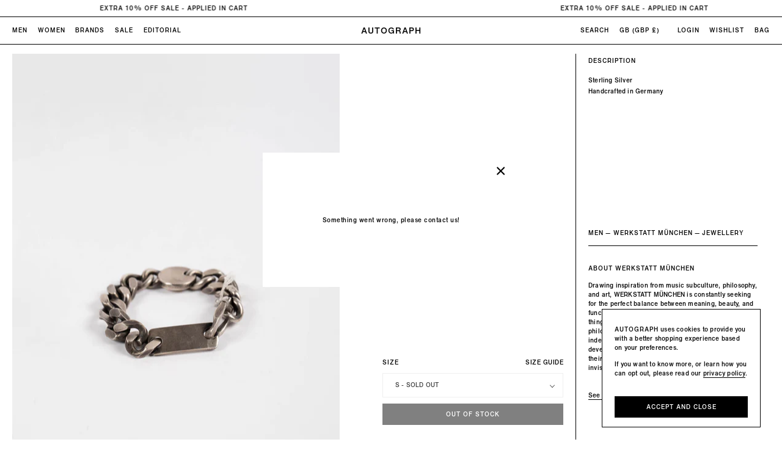

--- FILE ---
content_type: text/html; charset=utf-8
request_url: https://autographbirmingham.com/products/mixed-round-tag-bracelet-p28477
body_size: 38855
content:
<!doctype html>
<!--
	Autograph Birmingham
	Design: AW&CO [awcoagency.com]
	Development: Rafa Cobiella [rcobiella.net]
-->
<html class="no-js" lang="en">
    <head><!-- ! Yoast SEO -->
	<!-- Added by AVADA SEO Suite -->
	


	<!-- /Added by AVADA SEO Suite -->
        <meta charset="utf-8">
        <meta content="IE=edge" http-equiv="X-UA-Compatible">
        
		<meta name="viewport" content="width=device-width,initial-scale=1,maximum-scale=1,user-scalable=no">
        <meta name="theme-color" content="#ffffff" media="(prefers-color-scheme: light)">
		<meta name="theme-color" content="#000000" media="(prefers-color-scheme: dark)"><link crossorigin href="https://cdn.shopify.com" rel="preconnect"><link rel="icon" type="image/png" href="//autographbirmingham.com/cdn/shop/files/Atgrph-Favicon_32x32.png?v=1636365456">


        


		
		<script src="https://code.jquery.com/jquery-2.2.4.min.js" defer></script>
		<script>
		const _TOUCH =
		"ontouchstart" in window ||
		navigator.maxTouchPoints > 0 ||
		navigator.msMaxTouchPoints > 0,
		//_MOBILE = _TOUCH || window.innerWidth <= 1024;
		_MOBILE = window.innerWidth < 1024;
		window._MOBILE = _MOBILE;
		document.documentElement.classList.toggle('is-mobile', _MOBILE);
		</script>
		
		
<link href="//autographbirmingham.com/cdn/shop/t/19/assets/boost-pfs-custom.css?v=45339003045186388751695586406" rel="stylesheet" type="text/css" media="all" />
<style data-id="boost-pfs-style" type="text/css">
    .boost-pfs-filter-option-title-text {}

   .boost-pfs-filter-tree-v .boost-pfs-filter-option-title-text:before {}
    .boost-pfs-filter-tree-v .boost-pfs-filter-option.boost-pfs-filter-option-collapsed .boost-pfs-filter-option-title-text:before {}
    .boost-pfs-filter-tree-h .boost-pfs-filter-option-title-heading:before {}

    .boost-pfs-filter-refine-by .boost-pfs-filter-option-title h3 {}

    .boost-pfs-filter-option-content .boost-pfs-filter-option-item-list .boost-pfs-filter-option-item button,
    .boost-pfs-filter-option-content .boost-pfs-filter-option-item-list .boost-pfs-filter-option-item .boost-pfs-filter-button,
    .boost-pfs-filter-option-range-amount input,
    .boost-pfs-filter-tree-v .boost-pfs-filter-refine-by .boost-pfs-filter-refine-by-items .refine-by-item,
    .boost-pfs-filter-refine-by-wrapper-v .boost-pfs-filter-refine-by .boost-pfs-filter-refine-by-items .refine-by-item,
    .boost-pfs-filter-refine-by .boost-pfs-filter-option-title,
    .boost-pfs-filter-refine-by .boost-pfs-filter-refine-by-items .refine-by-item>a,
    .boost-pfs-filter-refine-by>span,
    .boost-pfs-filter-clear,
    .boost-pfs-filter-clear-all{}
    .boost-pfs-filter-tree-h .boost-pfs-filter-pc .boost-pfs-filter-refine-by-items .refine-by-item .boost-pfs-filter-clear .refine-by-type,
    .boost-pfs-filter-refine-by-wrapper-h .boost-pfs-filter-pc .boost-pfs-filter-refine-by-items .refine-by-item .boost-pfs-filter-clear .refine-by-type {}

    .boost-pfs-filter-option-multi-level-collections .boost-pfs-filter-option-multi-level-list .boost-pfs-filter-option-item .boost-pfs-filter-button-arrow .boost-pfs-arrow:before,
    .boost-pfs-filter-option-multi-level-tag .boost-pfs-filter-option-multi-level-list .boost-pfs-filter-option-item .boost-pfs-filter-button-arrow .boost-pfs-arrow:before {}

    .boost-pfs-filter-refine-by-wrapper-v .boost-pfs-filter-refine-by .boost-pfs-filter-refine-by-items .refine-by-item .boost-pfs-filter-clear:after,
    .boost-pfs-filter-refine-by-wrapper-v .boost-pfs-filter-refine-by .boost-pfs-filter-refine-by-items .refine-by-item .boost-pfs-filter-clear:before,
    .boost-pfs-filter-tree-v .boost-pfs-filter-refine-by .boost-pfs-filter-refine-by-items .refine-by-item .boost-pfs-filter-clear:after,
    .boost-pfs-filter-tree-v .boost-pfs-filter-refine-by .boost-pfs-filter-refine-by-items .refine-by-item .boost-pfs-filter-clear:before,
    .boost-pfs-filter-refine-by-wrapper-h .boost-pfs-filter-pc .boost-pfs-filter-refine-by-items .refine-by-item .boost-pfs-filter-clear:after,
    .boost-pfs-filter-refine-by-wrapper-h .boost-pfs-filter-pc .boost-pfs-filter-refine-by-items .refine-by-item .boost-pfs-filter-clear:before,
    .boost-pfs-filter-tree-h .boost-pfs-filter-pc .boost-pfs-filter-refine-by-items .refine-by-item .boost-pfs-filter-clear:after,
    .boost-pfs-filter-tree-h .boost-pfs-filter-pc .boost-pfs-filter-refine-by-items .refine-by-item .boost-pfs-filter-clear:before {}
    .boost-pfs-filter-option-range-slider .noUi-value-horizontal {}

    .boost-pfs-filter-tree-mobile-button button,
    .boost-pfs-filter-top-sorting-mobile button {}
    .boost-pfs-filter-top-sorting-mobile button>span:after {}
  </style>
		

        <script src="//autographbirmingham.com/cdn/shop/t/19/assets/global.static.js?v=89526188904054415071641290318" defer="defer"></script>
        <script src="//autographbirmingham.com/cdn/shop/t/19/assets/bundle.js?v=131256856764669920211636714232" defer="defer"></script>
        <script>window.performance && window.performance.mark && window.performance.mark('shopify.content_for_header.start');</script><meta name="google-site-verification" content="q_5US2AaT3muQenKTi8lXsknKuerDmFTOLxJWexUleE">
<meta name="facebook-domain-verification" content="4jv1kuo90dr2y9jaqiwab81scindiy">
<meta id="shopify-digital-wallet" name="shopify-digital-wallet" content="/56433672345/digital_wallets/dialog">
<meta name="shopify-checkout-api-token" content="7aebbfd8add1d9cd8755de370bf96e98">
<meta id="in-context-paypal-metadata" data-shop-id="56433672345" data-venmo-supported="false" data-environment="production" data-locale="en_US" data-paypal-v4="true" data-currency="GBP">
<link rel="alternate" type="application/json+oembed" href="https://autographbirmingham.com/products/mixed-round-tag-bracelet-p28477.oembed">
<script async="async" src="/checkouts/internal/preloads.js?locale=en-GB"></script>
<link rel="preconnect" href="https://shop.app" crossorigin="anonymous">
<script async="async" src="https://shop.app/checkouts/internal/preloads.js?locale=en-GB&shop_id=56433672345" crossorigin="anonymous"></script>
<script id="apple-pay-shop-capabilities" type="application/json">{"shopId":56433672345,"countryCode":"GB","currencyCode":"GBP","merchantCapabilities":["supports3DS"],"merchantId":"gid:\/\/shopify\/Shop\/56433672345","merchantName":"Autograph","requiredBillingContactFields":["postalAddress","email","phone"],"requiredShippingContactFields":["postalAddress","email","phone"],"shippingType":"shipping","supportedNetworks":["visa","maestro","masterCard","amex","discover","elo"],"total":{"type":"pending","label":"Autograph","amount":"1.00"},"shopifyPaymentsEnabled":true,"supportsSubscriptions":true}</script>
<script id="shopify-features" type="application/json">{"accessToken":"7aebbfd8add1d9cd8755de370bf96e98","betas":["rich-media-storefront-analytics"],"domain":"autographbirmingham.com","predictiveSearch":true,"shopId":56433672345,"locale":"en"}</script>
<script>var Shopify = Shopify || {};
Shopify.shop = "atgrph.myshopify.com";
Shopify.locale = "en";
Shopify.currency = {"active":"GBP","rate":"1.0"};
Shopify.country = "GB";
Shopify.theme = {"name":"Autograph 1.0","id":127251153049,"schema_name":"Autograph","schema_version":"1.0","theme_store_id":null,"role":"main"};
Shopify.theme.handle = "null";
Shopify.theme.style = {"id":null,"handle":null};
Shopify.cdnHost = "autographbirmingham.com/cdn";
Shopify.routes = Shopify.routes || {};
Shopify.routes.root = "/";</script>
<script type="module">!function(o){(o.Shopify=o.Shopify||{}).modules=!0}(window);</script>
<script>!function(o){function n(){var o=[];function n(){o.push(Array.prototype.slice.apply(arguments))}return n.q=o,n}var t=o.Shopify=o.Shopify||{};t.loadFeatures=n(),t.autoloadFeatures=n()}(window);</script>
<script>
  window.ShopifyPay = window.ShopifyPay || {};
  window.ShopifyPay.apiHost = "shop.app\/pay";
  window.ShopifyPay.redirectState = null;
</script>
<script id="shop-js-analytics" type="application/json">{"pageType":"product"}</script>
<script defer="defer" async type="module" src="//autographbirmingham.com/cdn/shopifycloud/shop-js/modules/v2/client.init-shop-cart-sync_CGREiBkR.en.esm.js"></script>
<script defer="defer" async type="module" src="//autographbirmingham.com/cdn/shopifycloud/shop-js/modules/v2/chunk.common_Bt2Up4BP.esm.js"></script>
<script type="module">
  await import("//autographbirmingham.com/cdn/shopifycloud/shop-js/modules/v2/client.init-shop-cart-sync_CGREiBkR.en.esm.js");
await import("//autographbirmingham.com/cdn/shopifycloud/shop-js/modules/v2/chunk.common_Bt2Up4BP.esm.js");

  window.Shopify.SignInWithShop?.initShopCartSync?.({"fedCMEnabled":true,"windoidEnabled":true});

</script>
<script>
  window.Shopify = window.Shopify || {};
  if (!window.Shopify.featureAssets) window.Shopify.featureAssets = {};
  window.Shopify.featureAssets['shop-js'] = {"shop-cart-sync":["modules/v2/client.shop-cart-sync_CQNAmp__.en.esm.js","modules/v2/chunk.common_Bt2Up4BP.esm.js"],"init-windoid":["modules/v2/client.init-windoid_BMafEeJe.en.esm.js","modules/v2/chunk.common_Bt2Up4BP.esm.js"],"shop-cash-offers":["modules/v2/client.shop-cash-offers_3d66YIS3.en.esm.js","modules/v2/chunk.common_Bt2Up4BP.esm.js","modules/v2/chunk.modal_Dk0o9ppo.esm.js"],"init-fed-cm":["modules/v2/client.init-fed-cm_B-WG4sqw.en.esm.js","modules/v2/chunk.common_Bt2Up4BP.esm.js"],"shop-toast-manager":["modules/v2/client.shop-toast-manager_DhuhblEJ.en.esm.js","modules/v2/chunk.common_Bt2Up4BP.esm.js"],"shop-button":["modules/v2/client.shop-button_B5xLHL5j.en.esm.js","modules/v2/chunk.common_Bt2Up4BP.esm.js"],"avatar":["modules/v2/client.avatar_BTnouDA3.en.esm.js"],"init-shop-email-lookup-coordinator":["modules/v2/client.init-shop-email-lookup-coordinator_hqFayTDE.en.esm.js","modules/v2/chunk.common_Bt2Up4BP.esm.js"],"init-shop-cart-sync":["modules/v2/client.init-shop-cart-sync_CGREiBkR.en.esm.js","modules/v2/chunk.common_Bt2Up4BP.esm.js"],"shop-login-button":["modules/v2/client.shop-login-button_g5QkWrqe.en.esm.js","modules/v2/chunk.common_Bt2Up4BP.esm.js","modules/v2/chunk.modal_Dk0o9ppo.esm.js"],"pay-button":["modules/v2/client.pay-button_Cuf0bNvL.en.esm.js","modules/v2/chunk.common_Bt2Up4BP.esm.js"],"init-shop-for-new-customer-accounts":["modules/v2/client.init-shop-for-new-customer-accounts_Bxwhl6__.en.esm.js","modules/v2/client.shop-login-button_g5QkWrqe.en.esm.js","modules/v2/chunk.common_Bt2Up4BP.esm.js","modules/v2/chunk.modal_Dk0o9ppo.esm.js"],"init-customer-accounts-sign-up":["modules/v2/client.init-customer-accounts-sign-up_al3d1WE3.en.esm.js","modules/v2/client.shop-login-button_g5QkWrqe.en.esm.js","modules/v2/chunk.common_Bt2Up4BP.esm.js","modules/v2/chunk.modal_Dk0o9ppo.esm.js"],"shop-follow-button":["modules/v2/client.shop-follow-button_B9MutJJO.en.esm.js","modules/v2/chunk.common_Bt2Up4BP.esm.js","modules/v2/chunk.modal_Dk0o9ppo.esm.js"],"checkout-modal":["modules/v2/client.checkout-modal_OBPaeP-J.en.esm.js","modules/v2/chunk.common_Bt2Up4BP.esm.js","modules/v2/chunk.modal_Dk0o9ppo.esm.js"],"init-customer-accounts":["modules/v2/client.init-customer-accounts_Brxa5h1K.en.esm.js","modules/v2/client.shop-login-button_g5QkWrqe.en.esm.js","modules/v2/chunk.common_Bt2Up4BP.esm.js","modules/v2/chunk.modal_Dk0o9ppo.esm.js"],"lead-capture":["modules/v2/client.lead-capture_BBBv1Qpe.en.esm.js","modules/v2/chunk.common_Bt2Up4BP.esm.js","modules/v2/chunk.modal_Dk0o9ppo.esm.js"],"shop-login":["modules/v2/client.shop-login_DoNRI_y4.en.esm.js","modules/v2/chunk.common_Bt2Up4BP.esm.js","modules/v2/chunk.modal_Dk0o9ppo.esm.js"],"payment-terms":["modules/v2/client.payment-terms_BlOJedZ2.en.esm.js","modules/v2/chunk.common_Bt2Up4BP.esm.js","modules/v2/chunk.modal_Dk0o9ppo.esm.js"]};
</script>
<script>(function() {
  var isLoaded = false;
  function asyncLoad() {
    if (isLoaded) return;
    isLoaded = true;
    var urls = ["https:\/\/garooapp.com\/products-unavailable\/assets\/js\/app.js?shop=atgrph.myshopify.com","https:\/\/app.kiwisizing.com\/web\/js\/dist\/kiwiSizing\/plugin\/SizingPlugin.prod.js?v=327\u0026shop=atgrph.myshopify.com"];
    for (var i = 0; i < urls.length; i++) {
      var s = document.createElement('script');
      s.type = 'text/javascript';
      s.async = true;
      s.src = urls[i];
      var x = document.getElementsByTagName('script')[0];
      x.parentNode.insertBefore(s, x);
    }
  };
  if(window.attachEvent) {
    window.attachEvent('onload', asyncLoad);
  } else {
    window.addEventListener('load', asyncLoad, false);
  }
})();</script>
<script id="__st">var __st={"a":56433672345,"offset":0,"reqid":"6d290e4e-9b1c-4325-826e-bf2acc2cb30a-1762676204","pageurl":"autographbirmingham.com\/products\/mixed-round-tag-bracelet-p28477","u":"b735ead1797d","p":"product","rtyp":"product","rid":6881782202521};</script>
<script>window.ShopifyPaypalV4VisibilityTracking = true;</script>
<script id="captcha-bootstrap">!function(){'use strict';const t='contact',e='account',n='new_comment',o=[[t,t],['blogs',n],['comments',n],[t,'customer']],c=[[e,'customer_login'],[e,'guest_login'],[e,'recover_customer_password'],[e,'create_customer']],r=t=>t.map((([t,e])=>`form[action*='/${t}']:not([data-nocaptcha='true']) input[name='form_type'][value='${e}']`)).join(','),a=t=>()=>t?[...document.querySelectorAll(t)].map((t=>t.form)):[];function s(){const t=[...o],e=r(t);return a(e)}const i='password',u='form_key',d=['recaptcha-v3-token','g-recaptcha-response','h-captcha-response',i],f=()=>{try{return window.sessionStorage}catch{return}},m='__shopify_v',_=t=>t.elements[u];function p(t,e,n=!1){try{const o=window.sessionStorage,c=JSON.parse(o.getItem(e)),{data:r}=function(t){const{data:e,action:n}=t;return t[m]||n?{data:e,action:n}:{data:t,action:n}}(c);for(const[e,n]of Object.entries(r))t.elements[e]&&(t.elements[e].value=n);n&&o.removeItem(e)}catch(o){console.error('form repopulation failed',{error:o})}}const l='form_type',E='cptcha';function T(t){t.dataset[E]=!0}const w=window,h=w.document,L='Shopify',v='ce_forms',y='captcha';let A=!1;((t,e)=>{const n=(g='f06e6c50-85a8-45c8-87d0-21a2b65856fe',I='https://cdn.shopify.com/shopifycloud/storefront-forms-hcaptcha/ce_storefront_forms_captcha_hcaptcha.v1.5.2.iife.js',D={infoText:'Protected by hCaptcha',privacyText:'Privacy',termsText:'Terms'},(t,e,n)=>{const o=w[L][v],c=o.bindForm;if(c)return c(t,g,e,D).then(n);var r;o.q.push([[t,g,e,D],n]),r=I,A||(h.body.append(Object.assign(h.createElement('script'),{id:'captcha-provider',async:!0,src:r})),A=!0)});var g,I,D;w[L]=w[L]||{},w[L][v]=w[L][v]||{},w[L][v].q=[],w[L][y]=w[L][y]||{},w[L][y].protect=function(t,e){n(t,void 0,e),T(t)},Object.freeze(w[L][y]),function(t,e,n,w,h,L){const[v,y,A,g]=function(t,e,n){const i=e?o:[],u=t?c:[],d=[...i,...u],f=r(d),m=r(i),_=r(d.filter((([t,e])=>n.includes(e))));return[a(f),a(m),a(_),s()]}(w,h,L),I=t=>{const e=t.target;return e instanceof HTMLFormElement?e:e&&e.form},D=t=>v().includes(t);t.addEventListener('submit',(t=>{const e=I(t);if(!e)return;const n=D(e)&&!e.dataset.hcaptchaBound&&!e.dataset.recaptchaBound,o=_(e),c=g().includes(e)&&(!o||!o.value);(n||c)&&t.preventDefault(),c&&!n&&(function(t){try{if(!f())return;!function(t){const e=f();if(!e)return;const n=_(t);if(!n)return;const o=n.value;o&&e.removeItem(o)}(t);const e=Array.from(Array(32),(()=>Math.random().toString(36)[2])).join('');!function(t,e){_(t)||t.append(Object.assign(document.createElement('input'),{type:'hidden',name:u})),t.elements[u].value=e}(t,e),function(t,e){const n=f();if(!n)return;const o=[...t.querySelectorAll(`input[type='${i}']`)].map((({name:t})=>t)),c=[...d,...o],r={};for(const[a,s]of new FormData(t).entries())c.includes(a)||(r[a]=s);n.setItem(e,JSON.stringify({[m]:1,action:t.action,data:r}))}(t,e)}catch(e){console.error('failed to persist form',e)}}(e),e.submit())}));const S=(t,e)=>{t&&!t.dataset[E]&&(n(t,e.some((e=>e===t))),T(t))};for(const o of['focusin','change'])t.addEventListener(o,(t=>{const e=I(t);D(e)&&S(e,y())}));const B=e.get('form_key'),M=e.get(l),P=B&&M;t.addEventListener('DOMContentLoaded',(()=>{const t=y();if(P)for(const e of t)e.elements[l].value===M&&p(e,B);[...new Set([...A(),...v().filter((t=>'true'===t.dataset.shopifyCaptcha))])].forEach((e=>S(e,t)))}))}(h,new URLSearchParams(w.location.search),n,t,e,['guest_login'])})(!1,!0)}();</script>
<script integrity="sha256-52AcMU7V7pcBOXWImdc/TAGTFKeNjmkeM1Pvks/DTgc=" data-source-attribution="shopify.loadfeatures" defer="defer" src="//autographbirmingham.com/cdn/shopifycloud/storefront/assets/storefront/load_feature-81c60534.js" crossorigin="anonymous"></script>
<script crossorigin="anonymous" defer="defer" src="//autographbirmingham.com/cdn/shopifycloud/storefront/assets/shopify_pay/storefront-65b4c6d7.js?v=20250812"></script>
<script data-source-attribution="shopify.dynamic_checkout.dynamic.init">var Shopify=Shopify||{};Shopify.PaymentButton=Shopify.PaymentButton||{isStorefrontPortableWallets:!0,init:function(){window.Shopify.PaymentButton.init=function(){};var t=document.createElement("script");t.src="https://autographbirmingham.com/cdn/shopifycloud/portable-wallets/latest/portable-wallets.en.js",t.type="module",document.head.appendChild(t)}};
</script>
<script data-source-attribution="shopify.dynamic_checkout.buyer_consent">
  function portableWalletsHideBuyerConsent(e){var t=document.getElementById("shopify-buyer-consent"),n=document.getElementById("shopify-subscription-policy-button");t&&n&&(t.classList.add("hidden"),t.setAttribute("aria-hidden","true"),n.removeEventListener("click",e))}function portableWalletsShowBuyerConsent(e){var t=document.getElementById("shopify-buyer-consent"),n=document.getElementById("shopify-subscription-policy-button");t&&n&&(t.classList.remove("hidden"),t.removeAttribute("aria-hidden"),n.addEventListener("click",e))}window.Shopify?.PaymentButton&&(window.Shopify.PaymentButton.hideBuyerConsent=portableWalletsHideBuyerConsent,window.Shopify.PaymentButton.showBuyerConsent=portableWalletsShowBuyerConsent);
</script>
<script data-source-attribution="shopify.dynamic_checkout.cart.bootstrap">document.addEventListener("DOMContentLoaded",(function(){function t(){return document.querySelector("shopify-accelerated-checkout-cart, shopify-accelerated-checkout")}if(t())Shopify.PaymentButton.init();else{new MutationObserver((function(e,n){t()&&(Shopify.PaymentButton.init(),n.disconnect())})).observe(document.body,{childList:!0,subtree:!0})}}));
</script>
<link id="shopify-accelerated-checkout-styles" rel="stylesheet" media="screen" href="https://autographbirmingham.com/cdn/shopifycloud/portable-wallets/latest/accelerated-checkout-backwards-compat.css" crossorigin="anonymous">
<style id="shopify-accelerated-checkout-cart">
        #shopify-buyer-consent {
  margin-top: 1em;
  display: inline-block;
  width: 100%;
}

#shopify-buyer-consent.hidden {
  display: none;
}

#shopify-subscription-policy-button {
  background: none;
  border: none;
  padding: 0;
  text-decoration: underline;
  font-size: inherit;
  cursor: pointer;
}

#shopify-subscription-policy-button::before {
  box-shadow: none;
}

      </style>
<script id="sections-script" data-sections="main-product,product-recommendations" defer="defer" src="//autographbirmingham.com/cdn/shop/t/19/compiled_assets/scripts.js?13040"></script>
<script>window.performance && window.performance.mark && window.performance.mark('shopify.content_for_header.end');</script>
		<link href="//autographbirmingham.com/cdn/shop/t/19/assets/bundle.css?v=90036821611630930651701968779" rel="stylesheet" type="text/css" media="all" />
        <link href="//autographbirmingham.com/cdn/shop/t/19/assets/base.static.css?v=47601570907089746721762365025" rel="stylesheet" type="text/css" media="all" />
        <script>document.documentElement.className = document.documentElement.className.replace('no-js', 'js');</script>

		<!-- Facebook Domain Verification -->
  		<meta name="facebook-domain-verification" content="4jv1kuo90dr2y9jaqiwab81scindiy" />
		<meta name="facebook-domain-verification" content="b57d1aij7izya79qclqcihewcah09x" />
    <!-- BEGIN app block: shopify://apps/seo-manager-venntov/blocks/seomanager/c54c366f-d4bb-4d52-8d2f-dd61ce8e7e12 --><!-- BEGIN app snippet: SEOManager4 -->
<meta name='seomanager' content='4.0.5' /> 


<script>
	function sm_htmldecode(str) {
		var txt = document.createElement('textarea');
		txt.innerHTML = str;
		return txt.value;
	}

	var venntov_title = sm_htmldecode("Werkstatt München Mixed Round Tag Bracelet - Autograph");
	var venntov_description = sm_htmldecode("Sterling SilverHandcrafted in Germany");
	
	if (venntov_title != '') {
		document.title = venntov_title;	
	}
	else {
		document.title = "Werkstatt München Mixed Round Tag Bracelet - Autograph Menswear";	
	}

	if (document.querySelector('meta[name="description"]') == null) {
		var venntov_desc = document.createElement('meta');
		venntov_desc.name = "description";
		venntov_desc.content = venntov_description;
		var venntov_head = document.head;
		venntov_head.appendChild(venntov_desc);
	} else {
		document.querySelector('meta[name="description"]').setAttribute("content", venntov_description);
	}
</script>

<script>
	var venntov_robotVals = "index, follow, max-image-preview:large, max-snippet:-1, max-video-preview:-1";
	if (venntov_robotVals !== "") {
		document.querySelectorAll("[name='robots']").forEach(e => e.remove());
		var venntov_robotMeta = document.createElement('meta');
		venntov_robotMeta.name = "robots";
		venntov_robotMeta.content = venntov_robotVals;
		var venntov_head = document.head;
		venntov_head.appendChild(venntov_robotMeta);
	}
</script>

<script>
	var venntov_googleVals = "";
	if (venntov_googleVals !== "") {
		document.querySelectorAll("[name='google']").forEach(e => e.remove());
		var venntov_googleMeta = document.createElement('meta');
		venntov_googleMeta.name = "google";
		venntov_googleMeta.content = venntov_googleVals;
		var venntov_head = document.head;
		venntov_head.appendChild(venntov_googleMeta);
	}
	</script>
	<!-- JSON-LD support -->
			<script type="application/ld+json">
			{
				"@context": "https://schema.org",
				"@id": "https://autographbirmingham.com/products/mixed-round-tag-bracelet-p28477",
				"@type": "Product","sku": null,"mpn": null,"brand": {
					"@type": "Brand",
					"name": "Werkstatt München"
				},
				"description": "Sterling Silver\nHandcrafted in Germany",
				"url": "https://autographbirmingham.com/products/mixed-round-tag-bracelet-p28477",
				"name": "Mixed Round Tag Bracelet","image": "https://autographbirmingham.com/cdn/shop/products/MG_2705.jpg?v=1659783329&width=1024","offers": [{
							"@type": "Offer",
							"availability": "https://schema.org/OutOfStock",
							"itemCondition": "https://schema.org/NewCondition",
							"priceCurrency": "GBP",
							"price": "690.00",
							"priceValidUntil": "2026-11-09",
							"url": "https://autographbirmingham.com/products/mixed-round-tag-bracelet-p28477?variant=40471973593241",
							"checkoutPageURLTemplate": "https://autographbirmingham.com/cart/add?id=40471973593241&quantity=1",
								"image": "https://autographbirmingham.com/cdn/shop/products/MG_2705.jpg?v=1659783329&width=1024",
							"mpn": 40471973593241,
								"sku": "40471973593241",
							"seller": {
								"@type": "Organization",
								"name": "Autograph"
							}
						},{
							"@type": "Offer",
							"availability": "https://schema.org/OutOfStock",
							"itemCondition": "https://schema.org/NewCondition",
							"priceCurrency": "GBP",
							"price": "690.00",
							"priceValidUntil": "2026-11-09",
							"url": "https://autographbirmingham.com/products/mixed-round-tag-bracelet-p28477?variant=40471973626009",
							"checkoutPageURLTemplate": "https://autographbirmingham.com/cart/add?id=40471973626009&quantity=1",
								"image": "https://autographbirmingham.com/cdn/shop/products/MG_2705.jpg?v=1659783329&width=1024",
							"mpn": 40471973626009,
								"sku": "40471973626009",
							"seller": {
								"@type": "Organization",
								"name": "Autograph"
							}
						}]}
			</script>
<script type="application/ld+json">
				{
					"@context": "http://schema.org",
					"@type": "BreadcrumbList",
					"name": "Breadcrumbs",
					"itemListElement": [{
							"@type": "ListItem",
							"position": 1,
							"name": "Mixed Round Tag Bracelet",
							"item": "https://autographbirmingham.com/products/mixed-round-tag-bracelet-p28477"
						}]
				}
				</script>
<!-- 524F4D20383A3331 --><!-- END app snippet -->

<!-- END app block --><!-- BEGIN app block: shopify://apps/klaviyo-email-marketing-sms/blocks/klaviyo-onsite-embed/2632fe16-c075-4321-a88b-50b567f42507 -->












  <script async src="https://static.klaviyo.com/onsite/js/VfT5gs/klaviyo.js?company_id=VfT5gs"></script>
  <script>!function(){if(!window.klaviyo){window._klOnsite=window._klOnsite||[];try{window.klaviyo=new Proxy({},{get:function(n,i){return"push"===i?function(){var n;(n=window._klOnsite).push.apply(n,arguments)}:function(){for(var n=arguments.length,o=new Array(n),w=0;w<n;w++)o[w]=arguments[w];var t="function"==typeof o[o.length-1]?o.pop():void 0,e=new Promise((function(n){window._klOnsite.push([i].concat(o,[function(i){t&&t(i),n(i)}]))}));return e}}})}catch(n){window.klaviyo=window.klaviyo||[],window.klaviyo.push=function(){var n;(n=window._klOnsite).push.apply(n,arguments)}}}}();</script>

  
    <script id="viewed_product">
      if (item == null) {
        var _learnq = _learnq || [];

        var MetafieldReviews = null
        var MetafieldYotpoRating = null
        var MetafieldYotpoCount = null
        var MetafieldLooxRating = null
        var MetafieldLooxCount = null
        var okendoProduct = null
        var okendoProductReviewCount = null
        var okendoProductReviewAverageValue = null
        try {
          // The following fields are used for Customer Hub recently viewed in order to add reviews.
          // This information is not part of __kla_viewed. Instead, it is part of __kla_viewed_reviewed_items
          MetafieldReviews = {};
          MetafieldYotpoRating = null
          MetafieldYotpoCount = null
          MetafieldLooxRating = null
          MetafieldLooxCount = null

          okendoProduct = null
          // If the okendo metafield is not legacy, it will error, which then requires the new json formatted data
          if (okendoProduct && 'error' in okendoProduct) {
            okendoProduct = null
          }
          okendoProductReviewCount = okendoProduct ? okendoProduct.reviewCount : null
          okendoProductReviewAverageValue = okendoProduct ? okendoProduct.reviewAverageValue : null
        } catch (error) {
          console.error('Error in Klaviyo onsite reviews tracking:', error);
        }

        var item = {
          Name: "Mixed Round Tag Bracelet",
          ProductID: 6881782202521,
          Categories: ["Accessories","Accessories","Accessories","Accessories","All","EXTRA10","Jewellery","Jewellery","Men","Men","New","Sale","Werkstatt München","Women","Women"],
          ImageURL: "https://autographbirmingham.com/cdn/shop/products/MG_2705_grande.jpg?v=1659783329",
          URL: "https://autographbirmingham.com/products/mixed-round-tag-bracelet-p28477",
          Brand: "Werkstatt München",
          Price: "£690.00",
          Value: "690.00",
          CompareAtPrice: "£920.00"
        };
        _learnq.push(['track', 'Viewed Product', item]);
        _learnq.push(['trackViewedItem', {
          Title: item.Name,
          ItemId: item.ProductID,
          Categories: item.Categories,
          ImageUrl: item.ImageURL,
          Url: item.URL,
          Metadata: {
            Brand: item.Brand,
            Price: item.Price,
            Value: item.Value,
            CompareAtPrice: item.CompareAtPrice
          },
          metafields:{
            reviews: MetafieldReviews,
            yotpo:{
              rating: MetafieldYotpoRating,
              count: MetafieldYotpoCount,
            },
            loox:{
              rating: MetafieldLooxRating,
              count: MetafieldLooxCount,
            },
            okendo: {
              rating: okendoProductReviewAverageValue,
              count: okendoProductReviewCount,
            }
          }
        }]);
      }
    </script>
  




  <script>
    window.klaviyoReviewsProductDesignMode = false
  </script>







<!-- END app block --><link rel="canonical" href="https://autographbirmingham.com/products/mixed-round-tag-bracelet-p28477">
<meta property="og:image" content="https://cdn.shopify.com/s/files/1/0564/3367/2345/products/MG_2705.jpg?v=1659783329" />
<meta property="og:image:secure_url" content="https://cdn.shopify.com/s/files/1/0564/3367/2345/products/MG_2705.jpg?v=1659783329" />
<meta property="og:image:width" content="1195" />
<meta property="og:image:height" content="1673" />
<link href="https://monorail-edge.shopifysvc.com" rel="dns-prefetch">
<script>(function(){if ("sendBeacon" in navigator && "performance" in window) {try {var session_token_from_headers = performance.getEntriesByType('navigation')[0].serverTiming.find(x => x.name == '_s').description;} catch {var session_token_from_headers = undefined;}var session_cookie_matches = document.cookie.match(/_shopify_s=([^;]*)/);var session_token_from_cookie = session_cookie_matches && session_cookie_matches.length === 2 ? session_cookie_matches[1] : "";var session_token = session_token_from_headers || session_token_from_cookie || "";function handle_abandonment_event(e) {var entries = performance.getEntries().filter(function(entry) {return /monorail-edge.shopifysvc.com/.test(entry.name);});if (!window.abandonment_tracked && entries.length === 0) {window.abandonment_tracked = true;var currentMs = Date.now();var navigation_start = performance.timing.navigationStart;var payload = {shop_id: 56433672345,url: window.location.href,navigation_start,duration: currentMs - navigation_start,session_token,page_type: "product"};window.navigator.sendBeacon("https://monorail-edge.shopifysvc.com/v1/produce", JSON.stringify({schema_id: "online_store_buyer_site_abandonment/1.1",payload: payload,metadata: {event_created_at_ms: currentMs,event_sent_at_ms: currentMs}}));}}window.addEventListener('pagehide', handle_abandonment_event);}}());</script>
<script id="web-pixels-manager-setup">(function e(e,d,r,n,o){if(void 0===o&&(o={}),!Boolean(null===(a=null===(i=window.Shopify)||void 0===i?void 0:i.analytics)||void 0===a?void 0:a.replayQueue)){var i,a;window.Shopify=window.Shopify||{};var t=window.Shopify;t.analytics=t.analytics||{};var s=t.analytics;s.replayQueue=[],s.publish=function(e,d,r){return s.replayQueue.push([e,d,r]),!0};try{self.performance.mark("wpm:start")}catch(e){}var l=function(){var e={modern:/Edge?\/(1{2}[4-9]|1[2-9]\d|[2-9]\d{2}|\d{4,})\.\d+(\.\d+|)|Firefox\/(1{2}[4-9]|1[2-9]\d|[2-9]\d{2}|\d{4,})\.\d+(\.\d+|)|Chrom(ium|e)\/(9{2}|\d{3,})\.\d+(\.\d+|)|(Maci|X1{2}).+ Version\/(15\.\d+|(1[6-9]|[2-9]\d|\d{3,})\.\d+)([,.]\d+|)( \(\w+\)|)( Mobile\/\w+|) Safari\/|Chrome.+OPR\/(9{2}|\d{3,})\.\d+\.\d+|(CPU[ +]OS|iPhone[ +]OS|CPU[ +]iPhone|CPU IPhone OS|CPU iPad OS)[ +]+(15[._]\d+|(1[6-9]|[2-9]\d|\d{3,})[._]\d+)([._]\d+|)|Android:?[ /-](13[3-9]|1[4-9]\d|[2-9]\d{2}|\d{4,})(\.\d+|)(\.\d+|)|Android.+Firefox\/(13[5-9]|1[4-9]\d|[2-9]\d{2}|\d{4,})\.\d+(\.\d+|)|Android.+Chrom(ium|e)\/(13[3-9]|1[4-9]\d|[2-9]\d{2}|\d{4,})\.\d+(\.\d+|)|SamsungBrowser\/([2-9]\d|\d{3,})\.\d+/,legacy:/Edge?\/(1[6-9]|[2-9]\d|\d{3,})\.\d+(\.\d+|)|Firefox\/(5[4-9]|[6-9]\d|\d{3,})\.\d+(\.\d+|)|Chrom(ium|e)\/(5[1-9]|[6-9]\d|\d{3,})\.\d+(\.\d+|)([\d.]+$|.*Safari\/(?![\d.]+ Edge\/[\d.]+$))|(Maci|X1{2}).+ Version\/(10\.\d+|(1[1-9]|[2-9]\d|\d{3,})\.\d+)([,.]\d+|)( \(\w+\)|)( Mobile\/\w+|) Safari\/|Chrome.+OPR\/(3[89]|[4-9]\d|\d{3,})\.\d+\.\d+|(CPU[ +]OS|iPhone[ +]OS|CPU[ +]iPhone|CPU IPhone OS|CPU iPad OS)[ +]+(10[._]\d+|(1[1-9]|[2-9]\d|\d{3,})[._]\d+)([._]\d+|)|Android:?[ /-](13[3-9]|1[4-9]\d|[2-9]\d{2}|\d{4,})(\.\d+|)(\.\d+|)|Mobile Safari.+OPR\/([89]\d|\d{3,})\.\d+\.\d+|Android.+Firefox\/(13[5-9]|1[4-9]\d|[2-9]\d{2}|\d{4,})\.\d+(\.\d+|)|Android.+Chrom(ium|e)\/(13[3-9]|1[4-9]\d|[2-9]\d{2}|\d{4,})\.\d+(\.\d+|)|Android.+(UC? ?Browser|UCWEB|U3)[ /]?(15\.([5-9]|\d{2,})|(1[6-9]|[2-9]\d|\d{3,})\.\d+)\.\d+|SamsungBrowser\/(5\.\d+|([6-9]|\d{2,})\.\d+)|Android.+MQ{2}Browser\/(14(\.(9|\d{2,})|)|(1[5-9]|[2-9]\d|\d{3,})(\.\d+|))(\.\d+|)|K[Aa][Ii]OS\/(3\.\d+|([4-9]|\d{2,})\.\d+)(\.\d+|)/},d=e.modern,r=e.legacy,n=navigator.userAgent;return n.match(d)?"modern":n.match(r)?"legacy":"unknown"}(),u="modern"===l?"modern":"legacy",c=(null!=n?n:{modern:"",legacy:""})[u],f=function(e){return[e.baseUrl,"/wpm","/b",e.hashVersion,"modern"===e.buildTarget?"m":"l",".js"].join("")}({baseUrl:d,hashVersion:r,buildTarget:u}),m=function(e){var d=e.version,r=e.bundleTarget,n=e.surface,o=e.pageUrl,i=e.monorailEndpoint;return{emit:function(e){var a=e.status,t=e.errorMsg,s=(new Date).getTime(),l=JSON.stringify({metadata:{event_sent_at_ms:s},events:[{schema_id:"web_pixels_manager_load/3.1",payload:{version:d,bundle_target:r,page_url:o,status:a,surface:n,error_msg:t},metadata:{event_created_at_ms:s}}]});if(!i)return console&&console.warn&&console.warn("[Web Pixels Manager] No Monorail endpoint provided, skipping logging."),!1;try{return self.navigator.sendBeacon.bind(self.navigator)(i,l)}catch(e){}var u=new XMLHttpRequest;try{return u.open("POST",i,!0),u.setRequestHeader("Content-Type","text/plain"),u.send(l),!0}catch(e){return console&&console.warn&&console.warn("[Web Pixels Manager] Got an unhandled error while logging to Monorail."),!1}}}}({version:r,bundleTarget:l,surface:e.surface,pageUrl:self.location.href,monorailEndpoint:e.monorailEndpoint});try{o.browserTarget=l,function(e){var d=e.src,r=e.async,n=void 0===r||r,o=e.onload,i=e.onerror,a=e.sri,t=e.scriptDataAttributes,s=void 0===t?{}:t,l=document.createElement("script"),u=document.querySelector("head"),c=document.querySelector("body");if(l.async=n,l.src=d,a&&(l.integrity=a,l.crossOrigin="anonymous"),s)for(var f in s)if(Object.prototype.hasOwnProperty.call(s,f))try{l.dataset[f]=s[f]}catch(e){}if(o&&l.addEventListener("load",o),i&&l.addEventListener("error",i),u)u.appendChild(l);else{if(!c)throw new Error("Did not find a head or body element to append the script");c.appendChild(l)}}({src:f,async:!0,onload:function(){if(!function(){var e,d;return Boolean(null===(d=null===(e=window.Shopify)||void 0===e?void 0:e.analytics)||void 0===d?void 0:d.initialized)}()){var d=window.webPixelsManager.init(e)||void 0;if(d){var r=window.Shopify.analytics;r.replayQueue.forEach((function(e){var r=e[0],n=e[1],o=e[2];d.publishCustomEvent(r,n,o)})),r.replayQueue=[],r.publish=d.publishCustomEvent,r.visitor=d.visitor,r.initialized=!0}}},onerror:function(){return m.emit({status:"failed",errorMsg:"".concat(f," has failed to load")})},sri:function(e){var d=/^sha384-[A-Za-z0-9+/=]+$/;return"string"==typeof e&&d.test(e)}(c)?c:"",scriptDataAttributes:o}),m.emit({status:"loading"})}catch(e){m.emit({status:"failed",errorMsg:(null==e?void 0:e.message)||"Unknown error"})}}})({shopId: 56433672345,storefrontBaseUrl: "https://autographbirmingham.com",extensionsBaseUrl: "https://extensions.shopifycdn.com/cdn/shopifycloud/web-pixels-manager",monorailEndpoint: "https://monorail-edge.shopifysvc.com/unstable/produce_batch",surface: "storefront-renderer",enabledBetaFlags: ["2dca8a86"],webPixelsConfigList: [{"id":"1953857915","configuration":"{\"pixel_id\":\"3711206352506201\",\"pixel_type\":\"facebook_pixel\"}","eventPayloadVersion":"v1","runtimeContext":"OPEN","scriptVersion":"ca16bc87fe92b6042fbaa3acc2fbdaa6","type":"APP","apiClientId":2329312,"privacyPurposes":["ANALYTICS","MARKETING","SALE_OF_DATA"],"dataSharingAdjustments":{"protectedCustomerApprovalScopes":["read_customer_address","read_customer_email","read_customer_name","read_customer_personal_data","read_customer_phone"]}},{"id":"1449558395","configuration":"{\"swymApiEndpoint\":\"https:\/\/swymstore-v3pro-01.swymrelay.com\",\"swymTier\":\"v3pro-01\"}","eventPayloadVersion":"v1","runtimeContext":"STRICT","scriptVersion":"5b6f6917e306bc7f24523662663331c0","type":"APP","apiClientId":1350849,"privacyPurposes":["ANALYTICS","MARKETING","PREFERENCES"],"dataSharingAdjustments":{"protectedCustomerApprovalScopes":["read_customer_email","read_customer_name","read_customer_personal_data","read_customer_phone"]}},{"id":"450265325","configuration":"{\"config\":\"{\\\"google_tag_ids\\\":[\\\"G-W26VG4TKB8\\\",\\\"AW-10819640281\\\",\\\"GT-T5J2GLD\\\"],\\\"target_country\\\":\\\"GB\\\",\\\"gtag_events\\\":[{\\\"type\\\":\\\"begin_checkout\\\",\\\"action_label\\\":[\\\"G-W26VG4TKB8\\\",\\\"AW-10819640281\\\/DnN5CIj2_ocDENm3mqco\\\"]},{\\\"type\\\":\\\"search\\\",\\\"action_label\\\":[\\\"G-W26VG4TKB8\\\",\\\"AW-10819640281\\\/dxsZCIv2_ocDENm3mqco\\\"]},{\\\"type\\\":\\\"view_item\\\",\\\"action_label\\\":[\\\"G-W26VG4TKB8\\\",\\\"AW-10819640281\\\/6jScCIL2_ocDENm3mqco\\\",\\\"MC-73JE38HWKH\\\"]},{\\\"type\\\":\\\"purchase\\\",\\\"action_label\\\":[\\\"G-W26VG4TKB8\\\",\\\"AW-10819640281\\\/-1uGCP_1_ocDENm3mqco\\\",\\\"MC-73JE38HWKH\\\"]},{\\\"type\\\":\\\"page_view\\\",\\\"action_label\\\":[\\\"G-W26VG4TKB8\\\",\\\"AW-10819640281\\\/ApTKCPz1_ocDENm3mqco\\\",\\\"MC-73JE38HWKH\\\"]},{\\\"type\\\":\\\"add_payment_info\\\",\\\"action_label\\\":[\\\"G-W26VG4TKB8\\\",\\\"AW-10819640281\\\/_np1CI72_ocDENm3mqco\\\"]},{\\\"type\\\":\\\"add_to_cart\\\",\\\"action_label\\\":[\\\"G-W26VG4TKB8\\\",\\\"AW-10819640281\\\/EozSCIX2_ocDENm3mqco\\\"]}],\\\"enable_monitoring_mode\\\":false}\"}","eventPayloadVersion":"v1","runtimeContext":"OPEN","scriptVersion":"b2a88bafab3e21179ed38636efcd8a93","type":"APP","apiClientId":1780363,"privacyPurposes":[],"dataSharingAdjustments":{"protectedCustomerApprovalScopes":["read_customer_address","read_customer_email","read_customer_name","read_customer_personal_data","read_customer_phone"]}},{"id":"shopify-app-pixel","configuration":"{}","eventPayloadVersion":"v1","runtimeContext":"STRICT","scriptVersion":"0450","apiClientId":"shopify-pixel","type":"APP","privacyPurposes":["ANALYTICS","MARKETING"]},{"id":"shopify-custom-pixel","eventPayloadVersion":"v1","runtimeContext":"LAX","scriptVersion":"0450","apiClientId":"shopify-pixel","type":"CUSTOM","privacyPurposes":["ANALYTICS","MARKETING"]}],isMerchantRequest: false,initData: {"shop":{"name":"Autograph","paymentSettings":{"currencyCode":"GBP"},"myshopifyDomain":"atgrph.myshopify.com","countryCode":"GB","storefrontUrl":"https:\/\/autographbirmingham.com"},"customer":null,"cart":null,"checkout":null,"productVariants":[{"price":{"amount":690.0,"currencyCode":"GBP"},"product":{"title":"Mixed Round Tag Bracelet","vendor":"Werkstatt München","id":"6881782202521","untranslatedTitle":"Mixed Round Tag Bracelet","url":"\/products\/mixed-round-tag-bracelet-p28477","type":"Jewellery"},"id":"40471973593241","image":{"src":"\/\/autographbirmingham.com\/cdn\/shop\/products\/MG_2705.jpg?v=1659783329"},"sku":null,"title":"S","untranslatedTitle":"S"},{"price":{"amount":690.0,"currencyCode":"GBP"},"product":{"title":"Mixed Round Tag Bracelet","vendor":"Werkstatt München","id":"6881782202521","untranslatedTitle":"Mixed Round Tag Bracelet","url":"\/products\/mixed-round-tag-bracelet-p28477","type":"Jewellery"},"id":"40471973626009","image":{"src":"\/\/autographbirmingham.com\/cdn\/shop\/products\/MG_2705.jpg?v=1659783329"},"sku":null,"title":"M","untranslatedTitle":"M"}],"purchasingCompany":null},},"https://autographbirmingham.com/cdn","ae1676cfwd2530674p4253c800m34e853cb",{"modern":"","legacy":""},{"shopId":"56433672345","storefrontBaseUrl":"https:\/\/autographbirmingham.com","extensionBaseUrl":"https:\/\/extensions.shopifycdn.com\/cdn\/shopifycloud\/web-pixels-manager","surface":"storefront-renderer","enabledBetaFlags":"[\"2dca8a86\"]","isMerchantRequest":"false","hashVersion":"ae1676cfwd2530674p4253c800m34e853cb","publish":"custom","events":"[[\"page_viewed\",{}],[\"product_viewed\",{\"productVariant\":{\"price\":{\"amount\":690.0,\"currencyCode\":\"GBP\"},\"product\":{\"title\":\"Mixed Round Tag Bracelet\",\"vendor\":\"Werkstatt München\",\"id\":\"6881782202521\",\"untranslatedTitle\":\"Mixed Round Tag Bracelet\",\"url\":\"\/products\/mixed-round-tag-bracelet-p28477\",\"type\":\"Jewellery\"},\"id\":\"40471973593241\",\"image\":{\"src\":\"\/\/autographbirmingham.com\/cdn\/shop\/products\/MG_2705.jpg?v=1659783329\"},\"sku\":null,\"title\":\"S\",\"untranslatedTitle\":\"S\"}}]]"});</script><script>
  window.ShopifyAnalytics = window.ShopifyAnalytics || {};
  window.ShopifyAnalytics.meta = window.ShopifyAnalytics.meta || {};
  window.ShopifyAnalytics.meta.currency = 'GBP';
  var meta = {"product":{"id":6881782202521,"gid":"gid:\/\/shopify\/Product\/6881782202521","vendor":"Werkstatt München","type":"Jewellery","variants":[{"id":40471973593241,"price":69000,"name":"Mixed Round Tag Bracelet - S","public_title":"S","sku":null},{"id":40471973626009,"price":69000,"name":"Mixed Round Tag Bracelet - M","public_title":"M","sku":null}],"remote":false},"page":{"pageType":"product","resourceType":"product","resourceId":6881782202521}};
  for (var attr in meta) {
    window.ShopifyAnalytics.meta[attr] = meta[attr];
  }
</script>
<script class="analytics">
  (function () {
    var customDocumentWrite = function(content) {
      var jquery = null;

      if (window.jQuery) {
        jquery = window.jQuery;
      } else if (window.Checkout && window.Checkout.$) {
        jquery = window.Checkout.$;
      }

      if (jquery) {
        jquery('body').append(content);
      }
    };

    var hasLoggedConversion = function(token) {
      if (token) {
        return document.cookie.indexOf('loggedConversion=' + token) !== -1;
      }
      return false;
    }

    var setCookieIfConversion = function(token) {
      if (token) {
        var twoMonthsFromNow = new Date(Date.now());
        twoMonthsFromNow.setMonth(twoMonthsFromNow.getMonth() + 2);

        document.cookie = 'loggedConversion=' + token + '; expires=' + twoMonthsFromNow;
      }
    }

    var trekkie = window.ShopifyAnalytics.lib = window.trekkie = window.trekkie || [];
    if (trekkie.integrations) {
      return;
    }
    trekkie.methods = [
      'identify',
      'page',
      'ready',
      'track',
      'trackForm',
      'trackLink'
    ];
    trekkie.factory = function(method) {
      return function() {
        var args = Array.prototype.slice.call(arguments);
        args.unshift(method);
        trekkie.push(args);
        return trekkie;
      };
    };
    for (var i = 0; i < trekkie.methods.length; i++) {
      var key = trekkie.methods[i];
      trekkie[key] = trekkie.factory(key);
    }
    trekkie.load = function(config) {
      trekkie.config = config || {};
      trekkie.config.initialDocumentCookie = document.cookie;
      var first = document.getElementsByTagName('script')[0];
      var script = document.createElement('script');
      script.type = 'text/javascript';
      script.onerror = function(e) {
        var scriptFallback = document.createElement('script');
        scriptFallback.type = 'text/javascript';
        scriptFallback.onerror = function(error) {
                var Monorail = {
      produce: function produce(monorailDomain, schemaId, payload) {
        var currentMs = new Date().getTime();
        var event = {
          schema_id: schemaId,
          payload: payload,
          metadata: {
            event_created_at_ms: currentMs,
            event_sent_at_ms: currentMs
          }
        };
        return Monorail.sendRequest("https://" + monorailDomain + "/v1/produce", JSON.stringify(event));
      },
      sendRequest: function sendRequest(endpointUrl, payload) {
        // Try the sendBeacon API
        if (window && window.navigator && typeof window.navigator.sendBeacon === 'function' && typeof window.Blob === 'function' && !Monorail.isIos12()) {
          var blobData = new window.Blob([payload], {
            type: 'text/plain'
          });

          if (window.navigator.sendBeacon(endpointUrl, blobData)) {
            return true;
          } // sendBeacon was not successful

        } // XHR beacon

        var xhr = new XMLHttpRequest();

        try {
          xhr.open('POST', endpointUrl);
          xhr.setRequestHeader('Content-Type', 'text/plain');
          xhr.send(payload);
        } catch (e) {
          console.log(e);
        }

        return false;
      },
      isIos12: function isIos12() {
        return window.navigator.userAgent.lastIndexOf('iPhone; CPU iPhone OS 12_') !== -1 || window.navigator.userAgent.lastIndexOf('iPad; CPU OS 12_') !== -1;
      }
    };
    Monorail.produce('monorail-edge.shopifysvc.com',
      'trekkie_storefront_load_errors/1.1',
      {shop_id: 56433672345,
      theme_id: 127251153049,
      app_name: "storefront",
      context_url: window.location.href,
      source_url: "//autographbirmingham.com/cdn/s/trekkie.storefront.308893168db1679b4a9f8a086857af995740364f.min.js"});

        };
        scriptFallback.async = true;
        scriptFallback.src = '//autographbirmingham.com/cdn/s/trekkie.storefront.308893168db1679b4a9f8a086857af995740364f.min.js';
        first.parentNode.insertBefore(scriptFallback, first);
      };
      script.async = true;
      script.src = '//autographbirmingham.com/cdn/s/trekkie.storefront.308893168db1679b4a9f8a086857af995740364f.min.js';
      first.parentNode.insertBefore(script, first);
    };
    trekkie.load(
      {"Trekkie":{"appName":"storefront","development":false,"defaultAttributes":{"shopId":56433672345,"isMerchantRequest":null,"themeId":127251153049,"themeCityHash":"8435837584996383885","contentLanguage":"en","currency":"GBP","eventMetadataId":"0e0455ef-e5ed-4fd7-8cbe-17d2fcc01299"},"isServerSideCookieWritingEnabled":true,"monorailRegion":"shop_domain","enabledBetaFlags":["f0df213a"]},"Session Attribution":{},"S2S":{"facebookCapiEnabled":true,"source":"trekkie-storefront-renderer","apiClientId":580111}}
    );

    var loaded = false;
    trekkie.ready(function() {
      if (loaded) return;
      loaded = true;

      window.ShopifyAnalytics.lib = window.trekkie;

      var originalDocumentWrite = document.write;
      document.write = customDocumentWrite;
      try { window.ShopifyAnalytics.merchantGoogleAnalytics.call(this); } catch(error) {};
      document.write = originalDocumentWrite;

      window.ShopifyAnalytics.lib.page(null,{"pageType":"product","resourceType":"product","resourceId":6881782202521,"shopifyEmitted":true});

      var match = window.location.pathname.match(/checkouts\/(.+)\/(thank_you|post_purchase)/)
      var token = match? match[1]: undefined;
      if (!hasLoggedConversion(token)) {
        setCookieIfConversion(token);
        window.ShopifyAnalytics.lib.track("Viewed Product",{"currency":"GBP","variantId":40471973593241,"productId":6881782202521,"productGid":"gid:\/\/shopify\/Product\/6881782202521","name":"Mixed Round Tag Bracelet - S","price":"690.00","sku":null,"brand":"Werkstatt München","variant":"S","category":"Jewellery","nonInteraction":true,"remote":false},undefined,undefined,{"shopifyEmitted":true});
      window.ShopifyAnalytics.lib.track("monorail:\/\/trekkie_storefront_viewed_product\/1.1",{"currency":"GBP","variantId":40471973593241,"productId":6881782202521,"productGid":"gid:\/\/shopify\/Product\/6881782202521","name":"Mixed Round Tag Bracelet - S","price":"690.00","sku":null,"brand":"Werkstatt München","variant":"S","category":"Jewellery","nonInteraction":true,"remote":false,"referer":"https:\/\/autographbirmingham.com\/products\/mixed-round-tag-bracelet-p28477"});
      }
    });


        var eventsListenerScript = document.createElement('script');
        eventsListenerScript.async = true;
        eventsListenerScript.src = "//autographbirmingham.com/cdn/shopifycloud/storefront/assets/shop_events_listener-3da45d37.js";
        document.getElementsByTagName('head')[0].appendChild(eventsListenerScript);

})();</script>
  <script>
  if (!window.ga || (window.ga && typeof window.ga !== 'function')) {
    window.ga = function ga() {
      (window.ga.q = window.ga.q || []).push(arguments);
      if (window.Shopify && window.Shopify.analytics && typeof window.Shopify.analytics.publish === 'function') {
        window.Shopify.analytics.publish("ga_stub_called", {}, {sendTo: "google_osp_migration"});
      }
      console.error("Shopify's Google Analytics stub called with:", Array.from(arguments), "\nSee https://help.shopify.com/manual/promoting-marketing/pixels/pixel-migration#google for more information.");
    };
    if (window.Shopify && window.Shopify.analytics && typeof window.Shopify.analytics.publish === 'function') {
      window.Shopify.analytics.publish("ga_stub_initialized", {}, {sendTo: "google_osp_migration"});
    }
  }
</script>
<script
  defer
  src="https://autographbirmingham.com/cdn/shopifycloud/perf-kit/shopify-perf-kit-2.1.2.min.js"
  data-application="storefront-renderer"
  data-shop-id="56433672345"
  data-render-region="gcp-us-east1"
  data-page-type="product"
  data-theme-instance-id="127251153049"
  data-theme-name="Autograph"
  data-theme-version="1.0"
  data-monorail-region="shop_domain"
  data-resource-timing-sampling-rate="10"
  data-shs="true"
  data-shs-beacon="true"
  data-shs-export-with-fetch="true"
  data-shs-logs-sample-rate="1"
></script>
</head>

    <body class="template-product product">
<script>window.KlarnaThemeGlobals={}; window.KlarnaThemeGlobals.productVariants=[{"id":40471973593241,"title":"S","option1":"S","option2":null,"option3":null,"sku":null,"requires_shipping":true,"taxable":true,"featured_image":null,"available":false,"name":"Mixed Round Tag Bracelet - S","public_title":"S","options":["S"],"price":69000,"weight":289,"compare_at_price":92000,"inventory_management":"shopify","barcode":"73593241","requires_selling_plan":false,"selling_plan_allocations":[]},{"id":40471973626009,"title":"M","option1":"M","option2":null,"option3":null,"sku":null,"requires_shipping":true,"taxable":true,"featured_image":null,"available":false,"name":"Mixed Round Tag Bracelet - M","public_title":"M","options":["M"],"price":69000,"weight":290,"compare_at_price":92000,"inventory_management":"shopify","barcode":"73626009","requires_selling_plan":false,"selling_plan_allocations":[]}];window.KlarnaThemeGlobals.documentCopy=document.cloneNode(true);</script>



		<div id="loader"></div>
        <a class="skip-to-content-link button visually-hidden" href="#MainContent">
            Skip to content
        </a>
		

        
			<div id="shopify-section-announcement-bar" class="shopify-section">
    <div class="announcement-bar" data-total="1">
        <div class="marquee-announcement-wrapper">
            <div class="marquee-announcement-content"><div class="marquee-announcement-item"><a href="/collections/extra10"><p class="announcement-message">Extra 10% off sale - Applied in cart</p></a></div><!-- Duplicate the content for continuous scrolling --><div class="marquee-announcement-item"><a href="/collections/extra10"><p class="announcement-message">Extra 10% off sale - Applied in cart</p></a></div><div class="marquee-announcement-item"><a href="/collections/extra10"><p class="announcement-message">Extra 10% off sale - Applied in cart</p></a></div></div>
        </div>
    </div>





</div>
		


        <div id="shopify-section-header" class="shopify-section"><link rel="stylesheet" href="//autographbirmingham.com/cdn/shop/t/19/assets/component-list-menu.static.css?v=42402811214123981851633120234" media="print" onload="this.media='all'">
<link rel="stylesheet" href="//autographbirmingham.com/cdn/shop/t/19/assets/component-search.static.css?v=28857992223229268411633120242" media="print" onload="this.media='all'">
<link rel="stylesheet" href="//autographbirmingham.com/cdn/shop/t/19/assets/component-menu-drawer.static.css?v=47199978741649963291633120231" media="print" onload="this.media='all'">
<link rel="stylesheet" href="//autographbirmingham.com/cdn/shop/t/19/assets/component-cart-notification.static.css?v=91516189664851557481633120237" media="print" onload="this.media='all'">

<link rel="stylesheet" href="//autographbirmingham.com/cdn/shop/t/19/assets/component-price.static.css?v=65326501012303222531633120232" media="print" onload="this.media='all'">
<link rel="stylesheet" href="//autographbirmingham.com/cdn/shop/t/19/assets/component-loading-overlay.static.css?v=120648455440540198671633120249" media="print" onload="this.media='all'">


<noscript><link href="//autographbirmingham.com/cdn/shop/t/19/assets/component-list-menu.static.css?v=42402811214123981851633120234" rel="stylesheet" type="text/css" media="all" /></noscript>
<noscript><link href="//autographbirmingham.com/cdn/shop/t/19/assets/component-search.static.css?v=28857992223229268411633120242" rel="stylesheet" type="text/css" media="all" /></noscript>
<noscript><link href="//autographbirmingham.com/cdn/shop/t/19/assets/component-menu-drawer.static.css?v=47199978741649963291633120231" rel="stylesheet" type="text/css" media="all" /></noscript>
<noscript><link href="//autographbirmingham.com/cdn/shop/t/19/assets/component-cart-notification.static.css?v=91516189664851557481633120237" rel="stylesheet" type="text/css" media="all" /></noscript>

<style>
  header-drawer {
    justify-self: start;
	display: none;
    /*margin-left: -1.2rem;*/
  }

  @media screen and (min-width: 990px) {
    header-drawer {
      display: none;
    }
  }

  .menu-drawer-container {
    display: flex;
  }

  .list-menu {
    list-style: none;
    padding: 0;
    margin: 0;
  }

  .list-menu--inline {
    display: inline-flex;
    flex-wrap: wrap;
  }

  .list-menu__item {
    display: flex;
    align-items: center;
    /*line-height: 1.3;*/
  }

  .list-menu__item--link {
    text-decoration: none;
  }

</style>

<script src="//autographbirmingham.com/cdn/shop/t/19/assets/details-disclosure.static.js?v=110950194519003843451633120227" defer="defer"></script>
<script src="//autographbirmingham.com/cdn/shop/t/19/assets/details-modal.static.js?v=58435448273440161291633120226" defer="defer"></script>
<script src="//autographbirmingham.com/cdn/shop/t/19/assets/cart-notification.static.js?v=109130717952549976231633120251" defer="defer"></script>

<svg xmlns="http://www.w3.org/2000/svg" class="hidden">
  <symbol id="icon-search" viewbox="0 0 16 14" fill="none">
    <path d="M10.01 1.7502e-06L9.33 0.750258L14.185 6.23334L-1.08987e-06 6.23333L-1.27727e-06 7.30513L14.185 7.30513L9.33 12.7938L10.01 13.5385L16 6.76923L10.01 1.7502e-06Z" fill="currentColor"/>
  </symbol>

  <symbol id="icon-close" class="icon icon-close" fill="none" viewBox="0 0 18 17">
    <path d="M.865 15.978a.5.5 0 00.707.707l7.433-7.431 7.579 7.282a.501.501 0 00.846-.37.5.5 0 00-.153-.351L9.712 8.546l7.417-7.416a.5.5 0 10-.707-.708L8.991 7.853 1.413.573a.5.5 0 10-.693.72l7.563 7.268-7.418 7.417z" fill="currentColor">
  </symbol>
</svg>


<header class="header header-main header-desktop">
	<div class="header-logo-wrapper">
		<h1 class="header-logo">
			
			
			<a href="/">Autograph</a>
		</h1>
	</div>

	<nav class="header-menu-wrapper">
		<ul class="header-menu" role="list"><li class="menu-item level-1 has-submenu">
					<a href="/collections/men" class="">
						<span>Men</span>
					</a>
						<ul class="header-submenu Men">
									

									<li class="submenu-group is-column-1">
										<div class="submenu-group-header">Column 1</div>
										<ul class="submenu-group-links "><li class="submenu-group-link-item">
													
<a href="/collections/clothing-men" class="">
															Clothing
														</a></li><li class="submenu-group-link-item">
													
<a href="/collections/coats-jackets-men" class="">
															Coats &amp; Jackets
														</a></li><li class="submenu-group-link-item">
													
<a href="/collections/blazers-suits-men" class="">
															Blazers &amp; Suits
														</a></li><li class="submenu-group-link-item">
													
<a href="/collections/knitwear-men" class="">
															Knitwear
														</a></li><li class="submenu-group-link-item">
													
<a href="/collections/shirts-men" class="">
															Shirts
														</a></li><li class="submenu-group-link-item">
													
<a href="/collections/sweatshirts-men" class="">
															Sweatshirts
														</a></li><li class="submenu-group-link-item">
													
<a href="/collections/t-shirts-men" class="">
															T-Shirts
														</a></li><li class="submenu-group-link-item">
													
<a href="/collections/trousers-men" class="">
															Trousers
														</a></li><li class="submenu-group-link-item">
													
<a href="/collections/shorts-men" class="">
															Shorts
														</a></li></ul>
									</li>
									

									<li class="submenu-group is-column-2">
										<div class="submenu-group-header">Column 2</div>
										<ul class="submenu-group-links "><li class="submenu-group-link-item">
													
<a href="/collections/footwear-men" class="">
															Footwear
														</a></li><li class="submenu-group-link-item">
													
<a href="/collections/shoes-men" class="">
															Shoes
														</a></li><li class="submenu-group-link-item">
													
<a href="/collections/trainers-men" class="">
															Trainers
														</a></li></ul>
									</li>
									

									<li class="submenu-group is-column-3">
										<div class="submenu-group-header">Column 3</div>
										<ul class="submenu-group-links "><li class="submenu-group-link-item">
													
<a href="/collections/accessories-men" class="">
															Accessories
														</a></li><li class="submenu-group-link-item">
													
<a href="/collections/bags-men" class="">
															Bags
														</a></li><li class="submenu-group-link-item">
													
<a href="/collections/jewellery-men" class="">
															Jewellery
														</a></li><li class="submenu-group-link-item">
													
<a href="/collections/eyewear" class="">
															Eyewear
														</a></li></ul>
									</li></ul></li><li class="menu-item level-1 has-submenu">
					<a href="/collections/women" class="">
						<span>Women</span>
					</a>
						<ul class="header-submenu Women">
									

									<li class="submenu-group is-column-1">
										<div class="submenu-group-header">Column 1</div>
										<ul class="submenu-group-links "><li class="submenu-group-link-item">
													
<a href="/collections/clothing-women" class="">
															Clothing
														</a></li><li class="submenu-group-link-item">
													
<a href="/collections/coats-jackets-women" class="">
															Coats &amp; Jackets
														</a></li><li class="submenu-group-link-item">
													
<a href="/collections/dresses-women" class="">
															Dresses
														</a></li><li class="submenu-group-link-item">
													
<a href="/collections/knitwear-women" class="">
															Knitwear
														</a></li><li class="submenu-group-link-item">
													
<a href="/collections/tops-women" class="">
															Tops
														</a></li><li class="submenu-group-link-item">
													
<a href="/collections/trousers-women" class="">
															Trousers
														</a></li><li class="submenu-group-link-item">
													
<a href="/collections/skirts-women" class="">
															Skirts
														</a></li></ul>
									</li>
									

									<li class="submenu-group is-column-2">
										<div class="submenu-group-header">Column 2</div>
										<ul class="submenu-group-links "><li class="submenu-group-link-item">
													
<a href="/collections/footwear-women" class="">
															Footwear
														</a></li><li class="submenu-group-link-item">
													
<a href="/collections/boots-women" class="">
															Boots
														</a></li><li class="submenu-group-link-item">
													
<a href="/collections/trainers-women" class="">
															Trainers
														</a></li></ul>
									</li>
									

									<li class="submenu-group is-column-3">
										<div class="submenu-group-header">Column 3</div>
										<ul class="submenu-group-links "><li class="submenu-group-link-item">
													
<a href="/collections/accessories-women" class="">
															Accessories
														</a></li><li class="submenu-group-link-item">
													
<a href="/collections/bags-women" class="">
															Bags
														</a></li><li class="submenu-group-link-item">
													
<a href="/collections/jewellery-women" class="">
															Jewellery
														</a></li></ul>
									</li></ul></li><li class="menu-item level-1 has-submenu">
					<a href="#" class="">
						<span>Brands</span>
					</a>
						<ul class="header-submenu Brands">
									

									<li class="submenu-group is-column-1">
										<div class="submenu-group-header">Column 1</div>
										<ul class="submenu-group-links "><li class="submenu-group-link-item">
													
<a href="/collections/a-f-artefact" class="">
															A.F Artefact
														</a></li><li class="submenu-group-link-item">
													
<a href="/collections/adidas" class="">
															Adidas
														</a></li><li class="submenu-group-link-item">
													
<a href="/collections/amomento" class="">
															Amomento
														</a></li><li class="submenu-group-link-item">
													
<a href="/collections/athison" class="">
															Athison
														</a></li><li class="submenu-group-link-item">
													
<a href="/collections/briglia" class="">
															Briglia
														</a></li><li class="submenu-group-link-item">
													
<a href="/collections/by-cookie-h" class="">
															By Cookie H
														</a></li><li class="submenu-group-link-item">
													
<a href="/collections/coor" class="">
															COOR
														</a></li><li class="submenu-group-link-item">
													
<a href="/collections/distretto" class="">
															Distretto
														</a></li><li class="submenu-group-link-item">
													
<a href="/collections/dries-van-noten" class="">
															Dries Van Noten
														</a></li><li class="submenu-group-link-item">
													
<a href="/collections/fax-copy-express" class="">
															Fax Copy Express*
														</a></li><li class="submenu-group-link-item">
													
<a href="/collections/filippo-de-laurentiis" class="">
															Filippo De Laurentiis
														</a></li><li class="submenu-group-link-item">
													
<a href="/collections/frizmworks" class="">
															FrizmWORKS
														</a></li><li class="submenu-group-link-item">
													
<a href="/collections/harris-wharf-london" class="">
															Harris Wharf London
														</a></li></ul>
									</li>
									

									<li class="submenu-group is-column-2">
										<div class="submenu-group-header">Column 2</div>
										<ul class="submenu-group-links "><li class="submenu-group-link-item">
													
<a href="/collections/il-telaio" class="">
															Il Telaio
														</a></li><li class="submenu-group-link-item">
													
<a href="/collections/l-b-m-1911" class="">
															L.B.M. 1911
														</a></li><li class="submenu-group-link-item">
													
<a href="/collections/la-haine" class="">
															La Haine Inside Us
														</a></li><li class="submenu-group-link-item">
													
<a href="/collections/maison-margiela-6" class="">
															Maison Margiela 6
														</a></li><li class="submenu-group-link-item">
													
<a href="/collections/marc-point-venezia" class="">
															Marc Point Venezia
														</a></li><li class="submenu-group-link-item">
													
<a href="/collections/md75" class="">
															MD75
														</a></li><li class="submenu-group-link-item">
													
<a href="/collections/neuw" class="">
															Neuw
														</a></li><li class="submenu-group-link-item">
													
<a href="/collections/oliver-spencer" class="">
															Oliver Spencer
														</a></li><li class="submenu-group-link-item">
													
<a href="/collections/omar-afridi" class="">
															Omar Afridi
														</a></li><li class="submenu-group-link-item">
													
<a href="/collections/oscar-jacobson" class="">
															Oscar Jacobson
														</a></li><li class="submenu-group-link-item">
													
<a href="/collections/pantanetti" class="">
															Pantanetti
														</a></li><li class="submenu-group-link-item">
													
<a href="/collections/pearls-before-swine" class="">
															Pearls Before Swine
														</a></li><li class="submenu-group-link-item">
													
<a href="/collections/rick-owens" class="">
															Rick Owens
														</a></li><li class="submenu-group-link-item">
													
<a href="/collections/rick-owens-drkshdw" class="">
															Rick Owens DRKSHDW
														</a></li><li class="submenu-group-link-item">
													
<a href="/collections/robert-dylan-studio" class="">
															Robert Dylan Studio
														</a></li></ul>
									</li>
									

									<li class="submenu-group is-column-3">
										<div class="submenu-group-header">Column 3</div>
										<ul class="submenu-group-links "><li class="submenu-group-link-item">
													
<a href="/collections/roberto-morelli" class="">
															Roberto Morelli
														</a></li><li class="submenu-group-link-item">
													
<a href="/collections/sanctamuerte" class="">
															Sanctamuerte
														</a></li><li class="submenu-group-link-item">
													
<a href="/collections/sand-copenhagen" class="">
															Sand Copenhagen
														</a></li><li class="submenu-group-link-item">
													
<a href="/collections/stenstroms" class="">
															Stenströms
														</a></li><li class="submenu-group-link-item">
													
<a href="/collections/thom-krom" class="">
															Thom Krom
														</a></li><li class="submenu-group-link-item">
													
<a href="/collections/thug-club" class="">
															Thug Club
														</a></li><li class="submenu-group-link-item">
													
<a href="/collections/trunk-project" class="">
															Trunk Project
														</a></li><li class="submenu-group-link-item">
													
<a href="/collections/uma-wang" class="">
															Uma Wang
														</a></li><li class="submenu-group-link-item">
													
<a href="/collections/vivienne-westwood" class="">
															Vivienne Westwood
														</a></li><li class="submenu-group-link-item">
													
<a href="/collections/vyn" class="">
															VYN
														</a></li><li class="submenu-group-link-item">
													
<a href="/collections/wahts" class="">
															Wahts
														</a></li><li class="submenu-group-link-item">
													
<a href="/collections/werkschwarz" class="">
															werkschwarz
														</a></li><li class="submenu-group-link-item">
													
<a href="/collections/werkstatt-munchen" class="">
															Werkstatt München
														</a></li><li class="submenu-group-link-item">
													
<a href="/collections/wmwm" class="">
															WMWM
														</a></li><li class="submenu-group-link-item">
													
<a href="/collections/xlim" class="">
															XLIM
														</a></li><li class="submenu-group-link-item">
													
<a href="/collections/yeung-chin" class="">
															Yeung Chin
														</a></li><li class="submenu-group-link-item">
													
<a href="/collections/yohji-yamamoto" class="">
															Yohji Yamamoto
														</a></li></ul>
									</li></ul></li><li class="menu-item level-1 has-submenu">
					<a href="/collections/sale" class="">
						<span>Sale</span>
					</a>
						<ul class="header-submenu Sale">
									

									<li class="submenu-group is-column-1">
										<div class="submenu-group-header">Column 1</div>
										<ul class="submenu-group-links "><li class="submenu-group-link-item">
													
<a href="/collections/men-sale" class="">
															Men
														</a></li><li class="submenu-group-link-item">
													
<a href="/collections/coats-jackets-men-sale" class="">
															Coats &amp; Jackets
														</a></li><li class="submenu-group-link-item">
													
<a href="/collections/knitwear-men-sale" class="">
															Knitwear
														</a></li><li class="submenu-group-link-item">
													
<a href="/collections/shirts-men-sale" class="">
															Shirts
														</a></li><li class="submenu-group-link-item">
													
<a href="/collections/sweatshirts-men-sale" class="">
															Sweatshirts
														</a></li><li class="submenu-group-link-item">
													
<a href="/collections/t-shirts-men-sale" class="">
															T-Shirts
														</a></li><li class="submenu-group-link-item">
													
<a href="/collections/trousers-men-sale" class="">
															Trousers
														</a></li><li class="submenu-group-link-item">
													
<a href="/collections/shorts-men-sale" class="">
															Shorts
														</a></li><li class="submenu-group-link-item">
													
<a href="/collections/footwear-men-sale" class="">
															Footwear
														</a></li><li class="submenu-group-link-item">
													
<a href="/collections/accessories-men-sale" class="">
															Accessories
														</a></li></ul>
									</li>
									

									<li class="submenu-group is-column-2">
										<div class="submenu-group-header">Column 2</div>
										<ul class="submenu-group-links "><li class="submenu-group-link-item">
													
<a href="/collections/women-sale" class="">
															Women
														</a></li><li class="submenu-group-link-item">
													
<a href="/collections/coats-jackets-women-sale" class="">
															Coats &amp; Jackets
														</a></li><li class="submenu-group-link-item">
													
<a href="/collections/dresses-women-sale" class="">
															Dresses
														</a></li><li class="submenu-group-link-item">
													
<a href="/collections/knitwear-women-sale" class="">
															Knitwear
														</a></li><li class="submenu-group-link-item">
													
<a href="/collections/tops-women-sale" class="">
															Tops
														</a></li><li class="submenu-group-link-item">
													
<a href="/collections/trousers-women-sale" class="">
															Trousers
														</a></li><li class="submenu-group-link-item">
													
<a href="/collections/skirts-women-sale" class="">
															Skirts
														</a></li><li class="submenu-group-link-item">
													
<a href="/collections/footwear-women-sale" class="">
															Footwear
														</a></li><li class="submenu-group-link-item">
													
<a href="/collections/accessories-women-sale" class="">
															Accessories
														</a></li></ul>
									</li></ul></li><li class="menu-item level-1">
					<a href="/blogs/editorial" class="">
						<span>Editorial</span>
					</a></li></ul>
	</nav>


	<div class="header-utility-wrapper">
		
		<details-modal class="header__search header-search">
			<details>
				<summary class="modal__toggle" aria-haspopup="dialog" aria-label="Search">
					<span>Search</span>
				</summary>
				<div class="search-modal modal__content" role="dialog" aria-modal="true" aria-label="Search">
					<div class="modal-overlay"></div>
					<div class="search-modal__content search-modal-content" tabindex="-1">
						<predictive-search class="search-modal__form predictive-search-wrapper" data-loading-text="Loading">
							<form action="/search" method="get" role="search" class="search search-modal__form search-modal-form">
								<div class="field">
									<input class="search__input field__input"
										id="Search-In-Modal"
										type="search"
										name="q"
										value=""
										placeholder="Search"
										role="combobox"
										aria-expanded="false"
										aria-owns="predictive-search-results-list"
										aria-controls="predictive-search-results-list"
										aria-haspopup="listbox"
										aria-autocomplete="list"
										autocorrect="off"
										autocomplete="off"
										autocapitalize="off"
										spellcheck="false"
									>
									<label class="field__label" for="Search-In-Modal">Search</label>
									<input type="hidden" name="options[prefix]" value="last">
									<button class="search__button field__button" aria-label="Search">
										<svg class="icon icon-search" aria-hidden="true" focusable="false" role="presentation">
										<use href="#icon-search">
										</svg>
									</button>
								</div>

								<div class="predictive-search predictive-search--header" tabindex="-1" data-predictive-search>
									<div class="predictive-search__loading-state">
									<svg aria-hidden="true" focusable="false" role="presentation" class="spinner" viewBox="0 0 66 66" xmlns="http://www.w3.org/2000/svg">
										<circle class="path" fill="none" stroke-width="6" cx="33" cy="33" r="30"></circle>
									</svg>
									</div>
								</div>

								<span class="predictive-search-status visually-hidden" role="status" aria-hidden="true"></span>
							</form>
						</predictive-search>
						<button type="button" class="search-modal__close-button modal__close-button button-text button-modal-close" aria-label="Close">
							Close
						</button>
					</div>
				</div>
			</details>
		</details-modal>

		
		<div class="header-currency-wrapper">
			
			
<div class="country-selector-wrapper">
	<form method="post" action="/localization" id="localization_form" accept-charset="UTF-8" class="shopify-localization-form" enctype="multipart/form-data"><input type="hidden" name="form_type" value="localization" /><input type="hidden" name="utf8" value="✓" /><input type="hidden" name="_method" value="put" /><input type="hidden" name="return_to" value="/products/mixed-round-tag-bracelet-p28477" />
		<select name="country_code"style="
    font-weight: bold;
">
			
				<option value="AU">
					AU (AUD $)
				</option>
			
				<option value="AT">
					AT (EUR €)
				</option>
			
				<option value="BE">
					BE (EUR €)
				</option>
			
				<option value="CA">
					CA (CAD $)
				</option>
			
				<option value="CN">
					CN (CNY ¥)
				</option>
			
				<option value="HR">
					HR (EUR €)
				</option>
			
				<option value="CZ">
					CZ (CZK Kč)
				</option>
			
				<option value="DK">
					DK (DKK kr.)
				</option>
			
				<option value="FI">
					FI (EUR €)
				</option>
			
				<option value="FR">
					FR (EUR €)
				</option>
			
				<option value="DE">
					DE (EUR €)
				</option>
			
				<option value="GR">
					GR (EUR €)
				</option>
			
				<option value="HK">
					HK (HKD $)
				</option>
			
				<option value="IS">
					IS (ISK kr)
				</option>
			
				<option value="IE">
					IE (EUR €)
				</option>
			
				<option value="IT">
					IT (EUR €)
				</option>
			
				<option value="JP">
					JP (JPY ¥)
				</option>
			
				<option value="KW">
					KW (GBP £)
				</option>
			
				<option value="MO">
					MO (MOP P)
				</option>
			
				<option value="NL">
					NL (EUR €)
				</option>
			
				<option value="NZ">
					NZ (NZD $)
				</option>
			
				<option value="NO">
					NO (GBP £)
				</option>
			
				<option value="PL">
					PL (PLN zł)
				</option>
			
				<option value="PT">
					PT (EUR €)
				</option>
			
				<option value="SG">
					SG (SGD $)
				</option>
			
				<option value="KR">
					KR (KRW ₩)
				</option>
			
				<option value="ES">
					ES (EUR €)
				</option>
			
				<option value="SE">
					SE (SEK kr)
				</option>
			
				<option value="CH">
					CH (CHF CHF)
				</option>
			
				<option value="TW">
					TW (TWD $)
				</option>
			
				<option value="AE">
					AE (GBP £)
				</option>
			
				<option value="GB" selected="selected">
					GB (GBP £)
				</option>
			
				<option value="US">
					US (USD $)
				</option>
			
		</select>
	</form>
	<script>
		document.querySelector('.header-currency-wrapper #localization_form').addEventListener('change', e => {
			if (!e.target || !e.target.closest('form#localization_form')) return false
			e.target.closest('form#localization_form').submit()
		});
	</script>
</div>

		</div>
			<a href="/account/login" class="header-login-link">Login</a>
		<div class="header-wishlist-link"><a href="/pages/wishlist">Wishlist</a></div>

		
		
<!--cart button-->
<div class="go-cart__trigger js-go-cart-trigger">
   Bag <span class="js-go-cart-counter is-empty">0</span>
</div>
<!--end cart button-->

	</div>
</header>
<script>
let h = document.querySelector('.header-desktop')
if (h && window.innerWidth < 768) h.remove()
</script>

<header class="header header-main header-mobile">
	<div class="header-icon-wrapper">
		<button class="header-menu-icon js-trigger-menu-sm" aria-label="Toggle menu">
			<span class="open">Menu</span>
			<span class="close" aria-hidden="true">Close</span>
			
		</button>
	</div>

	<div class="header-logo-wrapper">
		<h1 class="header-logo">
			
			
			<a href="/">Autograph</a>
		</h1>
	</div>

	<div class="header-bag-wrapper"><!--cart button-->
<div class="go-cart__trigger js-go-cart-trigger">
   Bag <span class="js-go-cart-counter is-empty">0</span>
</div>
<!--end cart button-->
</div>


	<div class="header-utility-wrapper">
		<div class="header-currency-wrapper"><div class="country-selector-wrapper">
	<form method="post" action="/localization" id="localization_form" accept-charset="UTF-8" class="shopify-localization-form" enctype="multipart/form-data"><input type="hidden" name="form_type" value="localization" /><input type="hidden" name="utf8" value="✓" /><input type="hidden" name="_method" value="put" /><input type="hidden" name="return_to" value="/products/mixed-round-tag-bracelet-p28477" />
		<select name="country_code"style="
    font-weight: bold;
">
			
				<option value="AU">
					AU (AUD $)
				</option>
			
				<option value="AT">
					AT (EUR €)
				</option>
			
				<option value="BE">
					BE (EUR €)
				</option>
			
				<option value="CA">
					CA (CAD $)
				</option>
			
				<option value="CN">
					CN (CNY ¥)
				</option>
			
				<option value="HR">
					HR (EUR €)
				</option>
			
				<option value="CZ">
					CZ (CZK Kč)
				</option>
			
				<option value="DK">
					DK (DKK kr.)
				</option>
			
				<option value="FI">
					FI (EUR €)
				</option>
			
				<option value="FR">
					FR (EUR €)
				</option>
			
				<option value="DE">
					DE (EUR €)
				</option>
			
				<option value="GR">
					GR (EUR €)
				</option>
			
				<option value="HK">
					HK (HKD $)
				</option>
			
				<option value="IS">
					IS (ISK kr)
				</option>
			
				<option value="IE">
					IE (EUR €)
				</option>
			
				<option value="IT">
					IT (EUR €)
				</option>
			
				<option value="JP">
					JP (JPY ¥)
				</option>
			
				<option value="KW">
					KW (GBP £)
				</option>
			
				<option value="MO">
					MO (MOP P)
				</option>
			
				<option value="NL">
					NL (EUR €)
				</option>
			
				<option value="NZ">
					NZ (NZD $)
				</option>
			
				<option value="NO">
					NO (GBP £)
				</option>
			
				<option value="PL">
					PL (PLN zł)
				</option>
			
				<option value="PT">
					PT (EUR €)
				</option>
			
				<option value="SG">
					SG (SGD $)
				</option>
			
				<option value="KR">
					KR (KRW ₩)
				</option>
			
				<option value="ES">
					ES (EUR €)
				</option>
			
				<option value="SE">
					SE (SEK kr)
				</option>
			
				<option value="CH">
					CH (CHF CHF)
				</option>
			
				<option value="TW">
					TW (TWD $)
				</option>
			
				<option value="AE">
					AE (GBP £)
				</option>
			
				<option value="GB" selected="selected">
					GB (GBP £)
				</option>
			
				<option value="US">
					US (USD $)
				</option>
			
		</select>
	</form>
	<script>
		document.querySelector('.header-currency-wrapper #localization_form').addEventListener('change', e => {
			if (!e.target || !e.target.closest('form#localization_form')) return false
			e.target.closest('form#localization_form').submit()
		});
	</script>
</div>
</div>
			<a href="/account/login" class="header-login-link">Login</a>
		<div class="header-wishlist-link"><a href="/pages/wishlist">Wishlist</a></div>
	</div>


	<nav class="header-menu-wrapper-mobile">
		<div class="search-wrapper">
			<predictive-search class="search-modal__form predictive-search-wrapper" data-loading-text="Loading">
				<form action="/search" method="get" role="search" class="search search-modal__form search-modal-form">
					<div class="field field-small">
						<input class="search__input field__input"
							id="Search-In-Modal"
							type="search"
							name="q"
							value=""
							placeholder="Search"
							role="combobox"
							aria-expanded="false"
							aria-owns="predictive-search-results-list"
							aria-controls="predictive-search-results-list"
							aria-haspopup="listbox"
							aria-autocomplete="list"
							autocorrect="off"
							autocomplete="off"
							autocapitalize="off"
							spellcheck="false"
						>
						<label class="field__label" for="Search-In-Modal">Search</label>
						<input type="hidden" name="options[prefix]" value="last">
						<button class="search__button field__button" aria-label="Search">
							<svg class="icon icon-search" aria-hidden="true" focusable="false" role="presentation">
							<use href="#icon-search">
							</svg>
						</button>
					</div>

					<div class="predictive-search predictive-search--header" tabindex="-1" data-predictive-search>
						<div class="predictive-search__loading-state">
						<svg aria-hidden="true" focusable="false" role="presentation" class="spinner" viewBox="0 0 66 66" xmlns="http://www.w3.org/2000/svg">
							<circle class="path" fill="none" stroke-width="6" cx="33" cy="33" r="30"></circle>
						</svg>
						</div>
					</div>

					<span class="predictive-search-status visually-hidden" role="status" aria-hidden="true"></span>
				</form>
			</predictive-search>
		</div>

		<ul class="header-menu is-mobile" role="list"><li class="menu-item level-1 has-submenu">
					
<div class="trigger-submenu" href="/collections/men" class="">
							<span>Men</span>
							<svg class="icon icon-arrow" aria-hidden="true" focusable="false" role="presentation">
								<use href="#icon-search">
							</svg>
						</div>
						
						<ul class="header-submenu">
							<button class="trigger-submenu-back">
								<svg class="icon icon-arrow icon-arrow-left" aria-hidden="true" focusable="false" role="presentation">
									<use href="#icon-search">
								</svg>
							</button>
									

									<li class="submenu-group is-column-1">
										<ul class="submenu-group-links submenu-group-links-Men">
											
											
												<li class="submenu-group-link-item all">
													<a href="/collections/men" class="">
														<span>Men</span>
													</a>
												</li>
											
<li class="submenu-group-link-item">
													
<a href="/collections/clothing-men" class="">
															Clothing
														</a></li><li class="submenu-group-link-item">
													
<a href="/collections/coats-jackets-men" class="">
															Coats &amp; Jackets
														</a></li><li class="submenu-group-link-item">
													
<a href="/collections/blazers-suits-men" class="">
															Blazers &amp; Suits
														</a></li><li class="submenu-group-link-item">
													
<a href="/collections/knitwear-men" class="">
															Knitwear
														</a></li><li class="submenu-group-link-item">
													
<a href="/collections/shirts-men" class="">
															Shirts
														</a></li><li class="submenu-group-link-item">
													
<a href="/collections/sweatshirts-men" class="">
															Sweatshirts
														</a></li><li class="submenu-group-link-item">
													
<a href="/collections/t-shirts-men" class="">
															T-Shirts
														</a></li><li class="submenu-group-link-item">
													
<a href="/collections/trousers-men" class="">
															Trousers
														</a></li><li class="submenu-group-link-item">
													
<a href="/collections/shorts-men" class="">
															Shorts
														</a></li></ul>
									</li>
									

									<li class="submenu-group is-column-2">
										<ul class="submenu-group-links submenu-group-links-Men">
											
											
<li class="submenu-group-link-item">
													
<a href="/collections/footwear-men" class="">
															Footwear
														</a></li><li class="submenu-group-link-item">
													
<a href="/collections/shoes-men" class="">
															Shoes
														</a></li><li class="submenu-group-link-item">
													
<a href="/collections/trainers-men" class="">
															Trainers
														</a></li></ul>
									</li>
									

									<li class="submenu-group is-column-3">
										<ul class="submenu-group-links submenu-group-links-Men">
											
											
<li class="submenu-group-link-item">
													
<a href="/collections/accessories-men" class="">
															Accessories
														</a></li><li class="submenu-group-link-item">
													
<a href="/collections/bags-men" class="">
															Bags
														</a></li><li class="submenu-group-link-item">
													
<a href="/collections/jewellery-men" class="">
															Jewellery
														</a></li><li class="submenu-group-link-item">
													
<a href="/collections/eyewear" class="">
															Eyewear
														</a></li></ul>
									</li></ul></li><li class="menu-item level-1 has-submenu">
					
<div class="trigger-submenu" href="/collections/women" class="">
							<span>Women</span>
							<svg class="icon icon-arrow" aria-hidden="true" focusable="false" role="presentation">
								<use href="#icon-search">
							</svg>
						</div>
						
						<ul class="header-submenu">
							<button class="trigger-submenu-back">
								<svg class="icon icon-arrow icon-arrow-left" aria-hidden="true" focusable="false" role="presentation">
									<use href="#icon-search">
								</svg>
							</button>
									

									<li class="submenu-group is-column-1">
										<ul class="submenu-group-links submenu-group-links-Women">
											
											
												<li class="submenu-group-link-item all">
													<a href="/collections/women" class="">
														<span>Women</span>
													</a>
												</li>
											
<li class="submenu-group-link-item">
													
<a href="/collections/clothing-women" class="">
															Clothing
														</a></li><li class="submenu-group-link-item">
													
<a href="/collections/coats-jackets-women" class="">
															Coats &amp; Jackets
														</a></li><li class="submenu-group-link-item">
													
<a href="/collections/dresses-women" class="">
															Dresses
														</a></li><li class="submenu-group-link-item">
													
<a href="/collections/knitwear-women" class="">
															Knitwear
														</a></li><li class="submenu-group-link-item">
													
<a href="/collections/tops-women" class="">
															Tops
														</a></li><li class="submenu-group-link-item">
													
<a href="/collections/trousers-women" class="">
															Trousers
														</a></li><li class="submenu-group-link-item">
													
<a href="/collections/skirts-women" class="">
															Skirts
														</a></li></ul>
									</li>
									

									<li class="submenu-group is-column-2">
										<ul class="submenu-group-links submenu-group-links-Women">
											
											
<li class="submenu-group-link-item">
													
<a href="/collections/footwear-women" class="">
															Footwear
														</a></li><li class="submenu-group-link-item">
													
<a href="/collections/boots-women" class="">
															Boots
														</a></li><li class="submenu-group-link-item">
													
<a href="/collections/trainers-women" class="">
															Trainers
														</a></li></ul>
									</li>
									

									<li class="submenu-group is-column-3">
										<ul class="submenu-group-links submenu-group-links-Women">
											
											
<li class="submenu-group-link-item">
													
<a href="/collections/accessories-women" class="">
															Accessories
														</a></li><li class="submenu-group-link-item">
													
<a href="/collections/bags-women" class="">
															Bags
														</a></li><li class="submenu-group-link-item">
													
<a href="/collections/jewellery-women" class="">
															Jewellery
														</a></li></ul>
									</li></ul></li><li class="menu-item level-1 has-submenu">
					
<div class="trigger-submenu" href="#" class="">
							<span>Brands</span>
							<svg class="icon icon-arrow" aria-hidden="true" focusable="false" role="presentation">
								<use href="#icon-search">
							</svg>
						</div>
						
						<ul class="header-submenu">
							<button class="trigger-submenu-back">
								<svg class="icon icon-arrow icon-arrow-left" aria-hidden="true" focusable="false" role="presentation">
									<use href="#icon-search">
								</svg>
							</button>
									

									<li class="submenu-group is-column-1">
										<ul class="submenu-group-links submenu-group-links-Brands">
											
											
<li class="submenu-group-link-item">
													
<a href="/collections/a-f-artefact" class="">
															A.F Artefact
														</a></li><li class="submenu-group-link-item">
													
<a href="/collections/adidas" class="">
															Adidas
														</a></li><li class="submenu-group-link-item">
													
<a href="/collections/amomento" class="">
															Amomento
														</a></li><li class="submenu-group-link-item">
													
<a href="/collections/athison" class="">
															Athison
														</a></li><li class="submenu-group-link-item">
													
<a href="/collections/briglia" class="">
															Briglia
														</a></li><li class="submenu-group-link-item">
													
<a href="/collections/by-cookie-h" class="">
															By Cookie H
														</a></li><li class="submenu-group-link-item">
													
<a href="/collections/coor" class="">
															COOR
														</a></li><li class="submenu-group-link-item">
													
<a href="/collections/distretto" class="">
															Distretto
														</a></li><li class="submenu-group-link-item">
													
<a href="/collections/dries-van-noten" class="">
															Dries Van Noten
														</a></li><li class="submenu-group-link-item">
													
<a href="/collections/fax-copy-express" class="">
															Fax Copy Express*
														</a></li><li class="submenu-group-link-item">
													
<a href="/collections/filippo-de-laurentiis" class="">
															Filippo De Laurentiis
														</a></li><li class="submenu-group-link-item">
													
<a href="/collections/frizmworks" class="">
															FrizmWORKS
														</a></li><li class="submenu-group-link-item">
													
<a href="/collections/harris-wharf-london" class="">
															Harris Wharf London
														</a></li></ul>
									</li>
									

									<li class="submenu-group is-column-2">
										<ul class="submenu-group-links submenu-group-links-Brands">
											
											
<li class="submenu-group-link-item">
													
<a href="/collections/il-telaio" class="">
															Il Telaio
														</a></li><li class="submenu-group-link-item">
													
<a href="/collections/l-b-m-1911" class="">
															L.B.M. 1911
														</a></li><li class="submenu-group-link-item">
													
<a href="/collections/la-haine" class="">
															La Haine Inside Us
														</a></li><li class="submenu-group-link-item">
													
<a href="/collections/maison-margiela-6" class="">
															Maison Margiela 6
														</a></li><li class="submenu-group-link-item">
													
<a href="/collections/marc-point-venezia" class="">
															Marc Point Venezia
														</a></li><li class="submenu-group-link-item">
													
<a href="/collections/md75" class="">
															MD75
														</a></li><li class="submenu-group-link-item">
													
<a href="/collections/neuw" class="">
															Neuw
														</a></li><li class="submenu-group-link-item">
													
<a href="/collections/oliver-spencer" class="">
															Oliver Spencer
														</a></li><li class="submenu-group-link-item">
													
<a href="/collections/omar-afridi" class="">
															Omar Afridi
														</a></li><li class="submenu-group-link-item">
													
<a href="/collections/oscar-jacobson" class="">
															Oscar Jacobson
														</a></li><li class="submenu-group-link-item">
													
<a href="/collections/pantanetti" class="">
															Pantanetti
														</a></li><li class="submenu-group-link-item">
													
<a href="/collections/pearls-before-swine" class="">
															Pearls Before Swine
														</a></li><li class="submenu-group-link-item">
													
<a href="/collections/rick-owens" class="">
															Rick Owens
														</a></li><li class="submenu-group-link-item">
													
<a href="/collections/rick-owens-drkshdw" class="">
															Rick Owens DRKSHDW
														</a></li><li class="submenu-group-link-item">
													
<a href="/collections/robert-dylan-studio" class="">
															Robert Dylan Studio
														</a></li></ul>
									</li>
									

									<li class="submenu-group is-column-3">
										<ul class="submenu-group-links submenu-group-links-Brands">
											
											
<li class="submenu-group-link-item">
													
<a href="/collections/roberto-morelli" class="">
															Roberto Morelli
														</a></li><li class="submenu-group-link-item">
													
<a href="/collections/sanctamuerte" class="">
															Sanctamuerte
														</a></li><li class="submenu-group-link-item">
													
<a href="/collections/sand-copenhagen" class="">
															Sand Copenhagen
														</a></li><li class="submenu-group-link-item">
													
<a href="/collections/stenstroms" class="">
															Stenströms
														</a></li><li class="submenu-group-link-item">
													
<a href="/collections/thom-krom" class="">
															Thom Krom
														</a></li><li class="submenu-group-link-item">
													
<a href="/collections/thug-club" class="">
															Thug Club
														</a></li><li class="submenu-group-link-item">
													
<a href="/collections/trunk-project" class="">
															Trunk Project
														</a></li><li class="submenu-group-link-item">
													
<a href="/collections/uma-wang" class="">
															Uma Wang
														</a></li><li class="submenu-group-link-item">
													
<a href="/collections/vivienne-westwood" class="">
															Vivienne Westwood
														</a></li><li class="submenu-group-link-item">
													
<a href="/collections/vyn" class="">
															VYN
														</a></li><li class="submenu-group-link-item">
													
<a href="/collections/wahts" class="">
															Wahts
														</a></li><li class="submenu-group-link-item">
													
<a href="/collections/werkschwarz" class="">
															werkschwarz
														</a></li><li class="submenu-group-link-item">
													
<a href="/collections/werkstatt-munchen" class="">
															Werkstatt München
														</a></li><li class="submenu-group-link-item">
													
<a href="/collections/wmwm" class="">
															WMWM
														</a></li><li class="submenu-group-link-item">
													
<a href="/collections/xlim" class="">
															XLIM
														</a></li><li class="submenu-group-link-item">
													
<a href="/collections/yeung-chin" class="">
															Yeung Chin
														</a></li><li class="submenu-group-link-item">
													
<a href="/collections/yohji-yamamoto" class="">
															Yohji Yamamoto
														</a></li></ul>
									</li></ul></li><li class="menu-item level-1 has-submenu">
					
<div class="trigger-submenu" href="/collections/sale" class="">
							<span>Sale</span>
							<svg class="icon icon-arrow" aria-hidden="true" focusable="false" role="presentation">
								<use href="#icon-search">
							</svg>
						</div>
						
						<ul class="header-submenu">
							<button class="trigger-submenu-back">
								<svg class="icon icon-arrow icon-arrow-left" aria-hidden="true" focusable="false" role="presentation">
									<use href="#icon-search">
								</svg>
							</button>
									

									<li class="submenu-group is-column-1">
										<ul class="submenu-group-links submenu-group-links-Sale">
											
											
												<li class="submenu-group-link-item all">
													<a href="/collections/sale" class="">
														<span>Sale</span>
													</a>
												</li>
											
<li class="submenu-group-link-item">
													
<a href="/collections/men-sale" class="">
															Men
														</a></li><li class="submenu-group-link-item">
													
<a href="/collections/coats-jackets-men-sale" class="">
															Coats &amp; Jackets
														</a></li><li class="submenu-group-link-item">
													
<a href="/collections/knitwear-men-sale" class="">
															Knitwear
														</a></li><li class="submenu-group-link-item">
													
<a href="/collections/shirts-men-sale" class="">
															Shirts
														</a></li><li class="submenu-group-link-item">
													
<a href="/collections/sweatshirts-men-sale" class="">
															Sweatshirts
														</a></li><li class="submenu-group-link-item">
													
<a href="/collections/t-shirts-men-sale" class="">
															T-Shirts
														</a></li><li class="submenu-group-link-item">
													
<a href="/collections/trousers-men-sale" class="">
															Trousers
														</a></li><li class="submenu-group-link-item">
													
<a href="/collections/shorts-men-sale" class="">
															Shorts
														</a></li><li class="submenu-group-link-item">
													
<a href="/collections/footwear-men-sale" class="">
															Footwear
														</a></li><li class="submenu-group-link-item">
													
<a href="/collections/accessories-men-sale" class="">
															Accessories
														</a></li></ul>
									</li>
									

									<li class="submenu-group is-column-2">
										<ul class="submenu-group-links submenu-group-links-Sale">
											
											
<li class="submenu-group-link-item">
													
<a href="/collections/women-sale" class="">
															Women
														</a></li><li class="submenu-group-link-item">
													
<a href="/collections/coats-jackets-women-sale" class="">
															Coats &amp; Jackets
														</a></li><li class="submenu-group-link-item">
													
<a href="/collections/dresses-women-sale" class="">
															Dresses
														</a></li><li class="submenu-group-link-item">
													
<a href="/collections/knitwear-women-sale" class="">
															Knitwear
														</a></li><li class="submenu-group-link-item">
													
<a href="/collections/tops-women-sale" class="">
															Tops
														</a></li><li class="submenu-group-link-item">
													
<a href="/collections/trousers-women-sale" class="">
															Trousers
														</a></li><li class="submenu-group-link-item">
													
<a href="/collections/skirts-women-sale" class="">
															Skirts
														</a></li><li class="submenu-group-link-item">
													
<a href="/collections/footwear-women-sale" class="">
															Footwear
														</a></li><li class="submenu-group-link-item">
													
<a href="/collections/accessories-women-sale" class="">
															Accessories
														</a></li></ul>
									</li></ul></li><li class="menu-item level-1">
					
<a href="/blogs/editorial" class="">
							<span>Editorial</span>
						</a></li></ul>


		<div class="bottom-wrapper">
			<div class="wrap">
				<div class="header-currency-wrapper"><div class="country-selector-wrapper">
	<form method="post" action="/localization" id="localization_form" accept-charset="UTF-8" class="shopify-localization-form" enctype="multipart/form-data"><input type="hidden" name="form_type" value="localization" /><input type="hidden" name="utf8" value="✓" /><input type="hidden" name="_method" value="put" /><input type="hidden" name="return_to" value="/products/mixed-round-tag-bracelet-p28477" />
		<select name="country_code"style="
    font-weight: bold;
">
			
				<option value="AU">
					AU (AUD $)
				</option>
			
				<option value="AT">
					AT (EUR €)
				</option>
			
				<option value="BE">
					BE (EUR €)
				</option>
			
				<option value="CA">
					CA (CAD $)
				</option>
			
				<option value="CN">
					CN (CNY ¥)
				</option>
			
				<option value="HR">
					HR (EUR €)
				</option>
			
				<option value="CZ">
					CZ (CZK Kč)
				</option>
			
				<option value="DK">
					DK (DKK kr.)
				</option>
			
				<option value="FI">
					FI (EUR €)
				</option>
			
				<option value="FR">
					FR (EUR €)
				</option>
			
				<option value="DE">
					DE (EUR €)
				</option>
			
				<option value="GR">
					GR (EUR €)
				</option>
			
				<option value="HK">
					HK (HKD $)
				</option>
			
				<option value="IS">
					IS (ISK kr)
				</option>
			
				<option value="IE">
					IE (EUR €)
				</option>
			
				<option value="IT">
					IT (EUR €)
				</option>
			
				<option value="JP">
					JP (JPY ¥)
				</option>
			
				<option value="KW">
					KW (GBP £)
				</option>
			
				<option value="MO">
					MO (MOP P)
				</option>
			
				<option value="NL">
					NL (EUR €)
				</option>
			
				<option value="NZ">
					NZ (NZD $)
				</option>
			
				<option value="NO">
					NO (GBP £)
				</option>
			
				<option value="PL">
					PL (PLN zł)
				</option>
			
				<option value="PT">
					PT (EUR €)
				</option>
			
				<option value="SG">
					SG (SGD $)
				</option>
			
				<option value="KR">
					KR (KRW ₩)
				</option>
			
				<option value="ES">
					ES (EUR €)
				</option>
			
				<option value="SE">
					SE (SEK kr)
				</option>
			
				<option value="CH">
					CH (CHF CHF)
				</option>
			
				<option value="TW">
					TW (TWD $)
				</option>
			
				<option value="AE">
					AE (GBP £)
				</option>
			
				<option value="GB" selected="selected">
					GB (GBP £)
				</option>
			
				<option value="US">
					US (USD $)
				</option>
			
		</select>
	</form>
	<script>
		document.querySelector('.header-currency-wrapper #localization_form').addEventListener('change', e => {
			if (!e.target || !e.target.closest('form#localization_form')) return false
			e.target.closest('form#localization_form').submit()
		});
	</script>
</div>
</div>
					<a href="/account/login" class="header-login-link">Login</a><div class="header-wishlist-link"><a href="/pages/wishlist">Wishlist</a></div>
			</div>
			<div class="wrap"><a href="/pages/shipping" class="menu-item">Shipping</a><a href="/pages/returns" class="menu-item">Returns</a><a href="/pages/size-guide" class="menu-item">Size Guide</a></div>

		</div>
	</nav>
</header>
<script>
let _hm = document.querySelector('.header-mobile');
if (_hm && !_MOBILE) _hm.remove()
</script>



<cart-notification>
  <div class="cart-notification-wrapper page-width">
    <div id="cart-notification" class="cart-notification focus-inset" aria-modal="true" aria-label="Item added to your cart" role="dialog" tabindex="-1">
      <div class="cart-notification__header">
        <h2 class="cart-notification__heading caption-large"><svg class="icon icon-checkmark color-foreground-" aria-hidden="true" focusable="false" xmlns="http://www.w3.org/2000/svg" viewBox="0 0 12 9" fill="none">
  <path fill-rule="evenodd" clip-rule="evenodd" d="M11.35.643a.5.5 0 01.006.707l-6.77 6.886a.5.5 0 01-.719-.006L.638 4.845a.5.5 0 11.724-.69l2.872 3.011 6.41-6.517a.5.5 0 01.707-.006h-.001z" fill="currentColor"/>
</svg>
Item added to your cart</h2>
        <button type="button" class="cart-notification__close modal__close-button link link--text focus-inset" aria-label="Close">
          <svg class="icon icon-close" aria-hidden="true" focusable="false"><use href="#icon-close"></svg>
        </button>
      </div>
      <div id="cart-notification-product" class="cart-notification-product"></div>
      <div class="cart-notification__links">
        <a href="/cart" id="cart-notification-button" class="button button--secondary button--full-width"></a>
        <form action="/cart" method="post" id="cart">
          <button class="button button--primary button--full-width" name="checkout" form="cart">Check out</button>
        </form>
        <button type="button" class="link button-label">Continue shopping</button>
      </div>
    </div>
  </div>
</cart-notification>
<style data-shopify>
  .cart-notification {
     display: none;
  }
</style>

<style> #shopify-section-header 544.Mens {aspect-ratio: 2.5;} #shopify-section-header .Womens {aspect-ratio: 2.5;} #shopify-section-header a:[https://autographbirmingham.com/collections/clothing-mens]{font-size: 40px;} #shopify-section-header .submenu-group-links {display: block;} #shopify-section-header .submenu-group-link-item {margin: auto;} #shopify-section-header .image {aspect-ratio: 1;} #shopify-section-header select {font-weight: bold;} #shopify-section-header .search-modal__close-button {font-weight: bold;} #shopify-section-header .submenu-group-link-item.all {margin-bottom: 20px;} #shopify-section-header .Women li.submenu-group ul li:nth-child(1), #shopify-section-header .Men li.submenu-group ul li:nth-child(1), #shopify-section-header .Outlet li.submenu-group ul li:nth-child(1) {margin-bottom: 10px;} </style></div>

        <main class="content-for-layout focus-none" id="MainContent" role="main" tabindex="-1">
            <section id="shopify-section-template--15109999624345__main" class="shopify-section product-section">



<section class="pdp-wrapper">
    <div class="pdp-gallery">
		
		<ul class="pdp-gallery-list">
					<li class="pdp-gallery-item" data-media-id="template--15109999624345__main-30200765841645">
						

	

<div class="image" style="--aspect-ratio: 0.71">
	<img
	class=" lazyload"src="//autographbirmingham.com/cdn/shop/products/MG_2705_100x.jpg?v=1659783329"
		data-srcset=
		"//autographbirmingham.com/cdn/shop/products/MG_2705_360x.jpg?v=1659783329 360w
		,
//autographbirmingham.com/cdn/shop/products/MG_2705_540x.jpg?v=1659783329 540w
		,
//autographbirmingham.com/cdn/shop/products/MG_2705_720x.jpg?v=1659783329 720w
		,
//autographbirmingham.com/cdn/shop/products/MG_2705_1080x.jpg?v=1659783329 1080w
		,
//autographbirmingham.com/cdn/shop/products/MG_2705_1296x.jpg?v=1659783329 1296w
		,
//autographbirmingham.com/cdn/shop/products/MG_2705_1512x.jpg?v=1659783329 1512w
		,
//autographbirmingham.com/cdn/shop/products/MG_2705_1728x.jpg?v=1659783329 1728w
		,
//autographbirmingham.com/cdn/shop/products/MG_2705_1944x.jpg?v=1659783329 1944w
		,
//autographbirmingham.com/cdn/shop/products/MG_2705_2160x.jpg?v=1659783329 2160w
		
"
		alt=""
	
	data-sizes="auto">
	
	<noscript>
		<img class=" lazyloaded" src="//autographbirmingham.com/cdn/shop/products/MG_2705_1440x.jpg?v=1659783329" alt="">
	</noscript>
	
</div>

      
    

					</li>
					<li class="pdp-gallery-item" data-media-id="template--15109999624345__main-30200765808877">
						

	

<div class="image" style="--aspect-ratio: 0.71">
	<img
	class=" lazyload"src="//autographbirmingham.com/cdn/shop/products/MG_2703_100x.jpg?v=1659783329"
		data-srcset=
		"//autographbirmingham.com/cdn/shop/products/MG_2703_360x.jpg?v=1659783329 360w
		,
//autographbirmingham.com/cdn/shop/products/MG_2703_540x.jpg?v=1659783329 540w
		,
//autographbirmingham.com/cdn/shop/products/MG_2703_720x.jpg?v=1659783329 720w
		,
//autographbirmingham.com/cdn/shop/products/MG_2703_1080x.jpg?v=1659783329 1080w
		,
//autographbirmingham.com/cdn/shop/products/MG_2703_1296x.jpg?v=1659783329 1296w
		,
//autographbirmingham.com/cdn/shop/products/MG_2703_1512x.jpg?v=1659783329 1512w
		,
//autographbirmingham.com/cdn/shop/products/MG_2703_1728x.jpg?v=1659783329 1728w
		,
//autographbirmingham.com/cdn/shop/products/MG_2703_1944x.jpg?v=1659783329 1944w
		,
//autographbirmingham.com/cdn/shop/products/MG_2703_2160x.jpg?v=1659783329 2160w
		
"
		alt=""
	
	data-sizes="auto">
	
	<noscript>
		<img class=" lazyloaded" src="//autographbirmingham.com/cdn/shop/products/MG_2703_1440x.jpg?v=1659783329" alt="">
	</noscript>
	
</div>

      
    

					</li></ul>
		<div class="gallery-zoom-close-button" aria-hidden="true">Close</div>
    </div>

	<div class="pdp-data-wrapper">
		<div class="pdp-main">
			<div class="product-information card-content">
				<div class="brand"><a href="/collections/werkstatt-munchen">Werkstatt München</a></div>
				<h1 class="title">Mixed Round Tag Bracelet</h1>
				
<div class="price price is-sold  is-sale ">
  
	    <div class="price-sale">£920</div>
  
  
</div>

			</div>
			<div class="product-actions"><form method="post" action="/cart/add" id="product-form-installment" accept-charset="UTF-8" class="installment caption-large" enctype="multipart/form-data"><input type="hidden" name="form_type" value="product" /><input type="hidden" name="utf8" value="✓" /><input type="hidden" name="id" value="40471973593241">
					
<input type="hidden" name="product-id" value="6881782202521" /><input type="hidden" name="section-id" value="template--15109999624345__main" /></form>
<div class="product-variant-selector">
						<variant-selects class="no-js-hidden" data-section="template--15109999624345__main" data-url="/products/mixed-round-tag-bracelet-p28477" data-count="1" ><div class="product-form__input product-form__input--dropdown Size">
									<label class="form__label" for="Option-template--15109999624345__main-0">
										Size
<div class="trigger-size-guide">SIZE GUIDE</div></label>
									<div class="select">
										<select id="Option-template--15109999624345__main-0"
											class="select__select"
											name="options[Size]"
											form="product-form-template--15109999624345__main"
											>
                                             <option class="sold-out-option" value="S" selected="selected">
													S - Sold out
										         </option>
                                             <option class="sold-out-option" value="M" >
													M - Sold out
										         </option></select>
										
									</div>
								</div><script type="application/json">
								[{"id":40471973593241,"title":"S","option1":"S","option2":null,"option3":null,"sku":null,"requires_shipping":true,"taxable":true,"featured_image":null,"available":false,"name":"Mixed Round Tag Bracelet - S","public_title":"S","options":["S"],"price":69000,"weight":289,"compare_at_price":92000,"inventory_management":"shopify","barcode":"73593241","requires_selling_plan":false,"selling_plan_allocations":[]},{"id":40471973626009,"title":"M","option1":"M","option2":null,"option3":null,"sku":null,"requires_shipping":true,"taxable":true,"featured_image":null,"available":false,"name":"Mixed Round Tag Bracelet - M","public_title":"M","options":["M"],"price":69000,"weight":290,"compare_at_price":92000,"inventory_management":"shopify","barcode":"73626009","requires_selling_plan":false,"selling_plan_allocations":[]}]
							</script>
						</variant-selects>
					</div><div class="product-buttons">
					<product-form class="product-form">
						<div class="product-form__error-message-wrapper" role="alert" hidden>
							<span class="product-form__error-message"></span>
						</div><form method="post" action="/cart/add" id="product-form-template--15109999624345__main" accept-charset="UTF-8" class="form" enctype="multipart/form-data" novalidate="novalidate" data-type="add-to-cart-form"><input type="hidden" name="form_type" value="product" /><input type="hidden" name="utf8" value="✓" /><input type="hidden" name="id" value="40471973593241">
							<div class="product-form__buttons">
								
								<button
								type="submit"
								name="add"
								class="js-go-cart-add-to-cart product-form__submit button button-wide"
								disabled
								>
									<span>Out of Stock</span>
									<div class="loading-overlay__spinner hidden auto-spinner">
										
<svg version="1.1" id="L4" xmlns="http://www.w3.org/2000/svg" xmlns:xlink="http://www.w3.org/1999/xlink" x="0px" y="0px" viewBox="0 0 52 52" enable-background="new 0 0 0 0" xml:space="preserve">
  <circle fill="#fff" stroke="none" cx="6" cy="23" r="6">
    <animate attributeName="opacity" dur="1s" values="0;1;0" repeatCount="indefinite" begin="0.1"></animate>
  </circle>
  <circle fill="#fff" stroke="none" cx="26" cy="23" r="6">
    <animate attributeName="opacity" dur="1s" values="0;1;0" repeatCount="indefinite" begin="0.2"></animate>
  </circle>
  <circle fill="#fff" stroke="none" cx="46" cy="23" r="6">
    <animate attributeName="opacity" dur="1s" values="0;1;0" repeatCount="indefinite" begin="0.3"></animate>
  </circle>
</svg>

									</div>
								</button>
								

								
									
										<button class="button button-wide button-bis-out" disabled>Out of stock</button>
									
								
								
							</div><input type="hidden" name="product-id" value="6881782202521" /><input type="hidden" name="section-id" value="template--15109999624345__main" /></form></product-form>


            	</div>
			</div>
		</div>
		
		
		<div class="pdp-info">
			<div class="pdp-info-top">
				<div class="tabbed">
					<input type="radio" id="tab1" name="pdp-tabs" checked>
					
					

					<ul class="tabs">
						<li class="tab"><label for="tab1">Description</label></li>
						
						
					</ul>

					
					<div class="tab-content tab-description">
						<p>Sterling Silver</p>
<p>Handcrafted in Germany</p>
					</div>

					

					

				</div>
				<div class="pdp-breadcrumbs">
					<nav class="breadcrumbs" role="navigation" aria-label="breadcrumbs">
	<ol class="breadcrumbs-list">
		

				
<li class="breadcrumbs-item"><a href="/collections/men">Men</a></li><li class="breadcrumbs-item"><a href="/collections/werkstatt-munchen">Werkstatt München</a></li><li class="breadcrumbs-item"><a href="">Jewellery</a></li>
			
				
				
</ol>
</nav>
				</div>
			   </div>

			<div class="pdp-info-bottom">
				<h2 class="title">
					
						<a href="/collections/werkstatt-munchen">About Werkstatt München</a>
					
				</h2><div class="content"><span data-mce-fragment="1">Drawing inspiration from music subculture, philosophy, and art, WERKSTATT MÜNCHEN is constantly seeking for the perfect balance between meaning, beauty, and function, while cherishing the heritage of making things by hand in the best possible way. Following their philosophy, every part of the composition is independently crafted and they are constantly developing new ideas for links and closures, to make their pieces comfortable to wear as well as sometimes invisible for the eye.</span></div>
				<div class="content-other">
					
<a href="/collections/werkstatt-munchen">
						
							
							
								See 15 more products from Werkstatt München.
							
						
					</a></div>
			</div>
            </div>
		
	</div>
</section>




	<div class="size-drawer">
		<div class="size-drawer-header">
            <div class="size-drawer-close js-size-drawer-close"></div>
			<div class="size-drawer-title"><h2>Size guide</h2></div>
        </div>
		<div class="size-drawer-content">
			<p> Use this chart to convert between standard size formats.<br><br></p>
<div class="size-table-item table-wrapper" x-data="{ unit: &apos;inches&apos; }"><div class="table-conv-buttons"><div class="table-conv-button inches" :class="unit == &apos;inches&apos; ? &apos;active&apos; : &apos;&apos;" x-on:click="unit = &apos;inches&apos;">Inches</div><div class="table-conv-button cm" :class="unit == &apos;cm&apos; ? &apos;active&apos; : &apos;&apos;" x-on:click="unit = &apos;cm&apos;">Centimeters</div></div><table style="width: 99.2257%;">
<colgroup> <col style="width: 23%;"> <col style="width: 15%;"> <col style="width: 15%;"> <col style="width: 15%;"> <col style="width: 15%;"> <col style="width: 15%;"> <col style="width: 15%;"> </colgroup>
<tbody>
<tr>
<td><b>SIZE</b></td>
<td><b>XS</b></td>
<td><b>S</b></td>
<td>M</td>
<td>L</td>
<td>XL</td>
<td>XXL</td>
</tr>
<tr>
<td>ITALY</td>
<td>44</td>
<td>46</td>
<td>48</td>
<td>50</td>
<td>52</td>
<td>54</td>
</tr>
<tr>
<td>JAPAN</td>
<td>0</td>
<td>1</td>
<td>2</td>
<td>3</td>
<td>4</td>
<td>5</td>
</tr>
<tr>
<td>UK</td>
<td>34</td>
<td>36</td>
<td>38</td>
<td>40</td>
<td>42</td>
<td>44</td>
</tr>
<tr>
<td>FRANCE</td>
<td>40</td>
<td>42</td>
<td>44</td>
<td>46</td>
<td>48</td>
<td>50</td>
</tr>
<tr>
<td>SHIRTS</td>
<td>37/14,5</td>
<td>38/15</td>
<td>39/15,5</td>
<td>41/16</td>
<td>42/16,5</td>
<td>43/17</td>
</tr>
</tbody>
</table></div>
<p> </p>
<h3></h3>
		</div>
	</div>




	
<div class="back-in-stock-drawer auto-drawer drawer-small">
	<div class="drawer-header">
		<div class="js-back-in-stock-drawer-close js-drawer-close"></div>
	</div>
	<div class="drawer-content">
		<div class="back-in-stock-form">
			<h2 class="bis-title">Notify me</h2>
			<p class="bis-text">Subscribe to this product to receive an email when it becomes available.</p>
			<input type="hidden" type="text" id="BackInStockVariant" value="40471973593241"/>
			<div class="field">
				<input type="email"
				name="email"
				id="BackInStockEmail"
				autocorrect="off"
				autocapitalize="off"
				autocomplete="email"
				placeholder="Your email address"
				>
				<label for="BackInStockEmail">
					Your email address
				</label>
			</div>
			<div class="checkbox">
				<input type="checkbox" id="BackInStockNewsletter" name="newsletter">
				<label for="BackInStockNewsletter">I'd like to subscribe to the newsletter too.</label>
			</div>
			<button class="bis-submit-button button button-wide" id="BackInStockSubmitButton">
				<span>Notify me</span>
				<div class="loading-overlay__spinner hidden auto-spinner">
					
<svg version="1.1" id="L4" xmlns="http://www.w3.org/2000/svg" xmlns:xlink="http://www.w3.org/1999/xlink" x="0px" y="0px" viewBox="0 0 52 52" enable-background="new 0 0 0 0" xml:space="preserve">
  <circle fill="#fff" stroke="none" cx="6" cy="23" r="6">
    <animate attributeName="opacity" dur="1s" values="0;1;0" repeatCount="indefinite" begin="0.1"></animate>
  </circle>
  <circle fill="#fff" stroke="none" cx="26" cy="23" r="6">
    <animate attributeName="opacity" dur="1s" values="0;1;0" repeatCount="indefinite" begin="0.2"></animate>
  </circle>
  <circle fill="#fff" stroke="none" cx="46" cy="23" r="6">
    <animate attributeName="opacity" dur="1s" values="0;1;0" repeatCount="indefinite" begin="0.3"></animate>
  </circle>
</svg>

				</div>
			</button>
			<div class="bis-response" id="BackInStockResponse"></div>
		</div>
	</div>
</div>







<script>
  document.addEventListener('DOMContentLoaded', function() {
    function isIE() {
      const ua = window.navigator.userAgent;
      const msie = ua.indexOf('MSIE ');
      const trident = ua.indexOf('Trident/');

      return (msie > 0 || trident > 0);
    }

    if (!isIE()) return;
    const hiddenInput = document.querySelector('#product-form-template--15109999624345__main input[name="id"]');
    const noScriptInputWrapper = document.createElement('div');
    const variantSwitcher = document.querySelector('variant-radios[data-section="template--15109999624345__main"]') || document.querySelector('variant-selects[data-section="template--15109999624345__main"]');
    noScriptInputWrapper.innerHTML = document.querySelector('.product-form__noscript-wrapper-template--15109999624345__main').textContent;
    variantSwitcher.outerHTML = noScriptInputWrapper.outerHTML;

    document.querySelector('#Variants-template--15109999624345__main').addEventListener('change', function(event) {
      hiddenInput.value = event.currentTarget.value;
    });
  });
</script>
</section><section id="shopify-section-template--15109999624345__product-recommendations" class="shopify-section spaced-section"><link rel="stylesheet" href="//autographbirmingham.com/cdn/shop/t/19/assets/component-card.static.css?v=129534209307603189541633120240" media="print" onload="this.media='all'">
<link rel="stylesheet" href="//autographbirmingham.com/cdn/shop/t/19/assets/component-price.static.css?v=65326501012303222531633120232" media="print" onload="this.media='all'">
<link rel="stylesheet" href="//autographbirmingham.com/cdn/shop/t/19/assets/component-product-grid.static.css?v=142148307824521023321633120253" media="print" onload="this.media='all'">
<link rel="stylesheet" href="//autographbirmingham.com/cdn/shop/t/19/assets/section-product-recommendations.static.css?v=43120077941745796081690205526" media="print" onload="this.media='all'">

<noscript><link href="//autographbirmingham.com/cdn/shop/t/19/assets/component-card.static.css?v=129534209307603189541633120240" rel="stylesheet" type="text/css" media="all" /></noscript>
<noscript><link href="//autographbirmingham.com/cdn/shop/t/19/assets/component-price.static.css?v=65326501012303222531633120232" rel="stylesheet" type="text/css" media="all" /></noscript>
<noscript><link href="//autographbirmingham.com/cdn/shop/t/19/assets/component-product-grid.static.css?v=142148307824521023321633120253" rel="stylesheet" type="text/css" media="all" /></noscript>
<noscript><link href="//autographbirmingham.com/cdn/shop/t/19/assets/section-product-recommendations.static.css?v=43120077941745796081690205526" rel="stylesheet" type="text/css" media="all" /></noscript>


<product-recommendations class="block product-recommendations block-products-grid-wrapper" data-url="/recommendations/products?section_id=template--15109999624345__product-recommendations&product_id=6881782202521&limit=8">
	
 
</product-recommendations>





<style> #shopify-section-template--15109999624345__product-recommendations .grid-products {display: flex; overflow-x: auto; padding: 10px 0; gap: 10px; white-space: nowrap; scroll-snap-type: x mandatory; margin: 10px 0;} #shopify-section-template--15109999624345__product-recommendations .grid-products::-webkit-scrollbar {display: none;} #shopify-section-template--15109999624345__product-recommendations .product-card {flex: 0 0 auto; width: 25%; min-width: 100px;} @media (max-width: 768px) {#shopify-section-template--15109999624345__product-recommendations .grid-products {display: grid; grid-template-rows: repeat(2, 1fr); /* Make rows equal height */ grid-auto-flow: column; gap: 10px; white-space: normal; scroll-snap-type: x mandatory; } #shopify-section-template--15109999624345__product-recommendations .product-card {width: 45vw; /* Adjust the width to fit better in a grid */ }} </style></section>
        </main>

		<div class="footer-announcement">
			
			<div id="shopify-section-announcement-bar" class="shopify-section">
    <div class="announcement-bar" data-total="1">
        <div class="marquee-announcement-wrapper">
            <div class="marquee-announcement-content"><div class="marquee-announcement-item"><a href="/collections/extra10"><p class="announcement-message">Extra 10% off sale - Applied in cart</p></a></div><!-- Duplicate the content for continuous scrolling --><div class="marquee-announcement-item"><a href="/collections/extra10"><p class="announcement-message">Extra 10% off sale - Applied in cart</p></a></div><div class="marquee-announcement-item"><a href="/collections/extra10"><p class="announcement-message">Extra 10% off sale - Applied in cart</p></a></div></div>
        </div>
    </div>





</div>
		
		</div>
        <div id="shopify-section-footer" class="shopify-section">


<footer class="footer-main"><div class="footer-wrapper"><div class="footer-section footer-section-menu" ><h2 class="heading-small">Help</h2><ul class="footer-menu"><li>
                                <a href="/pages/shipping"
                                   class="menu-item">Shipping</a>
                            </li><li>
                                <a href="/pages/returns"
                                   class="menu-item">Returns</a>
                            </li><li>
                                <a href="/pages/size-guide"
                                   class="menu-item">Size Guide</a>
                            </li></ul>
                    
                </div><div class="footer-section footer-section-menu" ><h2 class="heading-small">About</h2><ul class="footer-menu"><li>
                                <a href="/pages/store"
                                   class="menu-item">Store</a>
                            </li></ul>
                    
                        
<div class="contact-info">
	
		<a class="contact-phone" target="_blank" title="Call us" href="tel:0121 633 3356">Phone</a>
	
	
		<a class="contact-email" target="_blank" title="Email us" href="mailto:info@autographbirmingham.com">Email</a>
	
	
		<a href="https://www.google.com/maps/place/Autograph/@52.478982,-1.9011679,15z/data=!4m5!3m4!1s0x0:0xbd44d82746f6e76c!8m2!3d52.478982!4d-1.9011679" target="_blank" class="contact-address"></a>
	
</div>

                    
                </div>
                <div class="footer-section footer-section-menu social">
                    <h2 class="heading-small">Connect</h2>
                    <ul class="social-menu footer-menu" role="list"><li><a target="_blank" href="https://www.instagram.com/autographbirmingham">Instagram</a></li><li><a target="_blank" href="https://autographbirmingham.com/pages/wechat-contact">Wechat</a></li></ul>

                </div>
            

            
                <div class="footer-section footer-section-newsletter">
                    <h2 class="heading-small">Newsletter</h2>
                    <div class="footer-newsletter-form-wrapper">
                        

<form id="footer_newsletter" class="_klaviyo_styling klaviyo_gdpr_embed_VVD85q klaviyo-newsletter-form" action="//manage.kmail-lists.com/subscriptions/subscribe" data-ajax-submit="//manage.kmail-lists.com/ajax/subscriptions/subscribe" method="GET" target="_blank" novalidate="novalidate">
    <input type="hidden" name="g" value="VVD85q">
    <input type="hidden" name="$fields" value="$consent">
    <input type="hidden" name="$list_fields" value="$consent">
    <div class="klaviyo_field_group">
		
		<div class="field field-small">
			<input class="" type="email" value="" name="email" id="k_id_email" placeholder="Your email" />
			<label for="k_id_email">Email</label>
		</div>
		<input hidden type="checkbox" name="$consent" id="consent-email" value="email" checked>
		
			
			
		
    </div>
    <div class="klaviyo_messages">
		<div class="success_message" style="display:none;"></div>
		<div class="error_message" style="display:none;"></div>
    </div>
    <div class="klaviyo_form_actions">
      	<button type="submit" class="klaviyo_submit_button button button-wide">Subscribe</button>
	</div>
	<div class="disclaimer-hidden-wrapper" x-data="{ disclaimerOpen: false }">
		<div class="disclaimer-toggle" @click="disclaimerOpen = !disclaimerOpen">
			<span x-show="!disclaimerOpen">Privacy information</span>
			<span x-show="disclaimerOpen">Close</span>
		</div>
		<div class="disclaimer-content" x-show="disclaimerOpen">
			<p>AUTOGRAPH uses cookies to provide you with a better shopping experience based on your preferences.</p><p>We process your personal data as stated in our <a href="/pages/privacy-policy" target="_blank" title="Privacy Policy">privacy policy</a>. You may withdraw your consent or manage your preferences at any time by clicking the unsubscribe link at the bottom of any of our marketing emails, or by emailing us at <a href="mailto:info@autographbirmingham.com" title="mailto:info@autographbirmingham.com">info@autographbirmingham.com</a>.</p>
		</div>
	</div>
</form>

<script type="text/javascript" src="//www.klaviyo.com/media/js/public/klaviyo_subscribe.js"></script>


<script type="text/javascript">
	KlaviyoSubscribe.log = () => { return; };

KlaviyoSubscribe.attachToForms('#footer_newsletter', {
	hide_form_on_success: false,
	extra_properties: {
		$source: 'Footer form',
		$method_type: "Klaviyo Form",
		$method_id: 'embed',
		$consent_version: 'Embed default text'
	}
});
</script>



                    </div>

                </div>
            
        </div>
      

        <div class="autograph-payments">
            <ul class="Footer__PaymentList HorizontalList">
                <li class="HorizontalList__Item">
                    <svg viewBox="0 0 38 24" xmlns="http://www.w3.org/2000/svg" role="img" width="38" height="24"
                         aria-labelledby="pi-visa"><title id="pi-visa">Visa</title>
                        <path opacity=".07"
                              d="M35 0H3C1.3 0 0 1.3 0 3v18c0 1.7 1.4 3 3 3h32c1.7 0 3-1.3 3-3V3c0-1.7-1.4-3-3-3z"></path>
                        <path fill="#fff"
                              d="M35 1c1.1 0 2 .9 2 2v18c0 1.1-.9 2-2 2H3c-1.1 0-2-.9-2-2V3c0-1.1.9-2 2-2h32"></path>
                        <path d="M28.3 10.1H28c-.4 1-.7 1.5-1 3h1.9c-.3-1.5-.3-2.2-.6-3zm2.9 5.9h-1.7c-.1 0-.1 0-.2-.1l-.2-.9-.1-.2h-2.4c-.1 0-.2 0-.2.2l-.3.9c0 .1-.1.1-.1.1h-2.1l.2-.5L27 8.7c0-.5.3-.7.8-.7h1.5c.1 0 .2 0 .2.2l1.4 6.5c.1.4.2.7.2 1.1.1.1.1.1.1.2zm-13.4-.3l.4-1.8c.1 0 .2.1.2.1.7.3 1.4.5 2.1.4.2 0 .5-.1.7-.2.5-.2.5-.7.1-1.1-.2-.2-.5-.3-.8-.5-.4-.2-.8-.4-1.1-.7-1.2-1-.8-2.4-.1-3.1.6-.4.9-.8 1.7-.8 1.2 0 2.5 0 3.1.2h.1c-.1.6-.2 1.1-.4 1.7-.5-.2-1-.4-1.5-.4-.3 0-.6 0-.9.1-.2 0-.3.1-.4.2-.2.2-.2.5 0 .7l.5.4c.4.2.8.4 1.1.6.5.3 1 .8 1.1 1.4.2.9-.1 1.7-.9 2.3-.5.4-.7.6-1.4.6-1.4 0-2.5.1-3.4-.2-.1.2-.1.2-.2.1zm-3.5.3c.1-.7.1-.7.2-1 .5-2.2 1-4.5 1.4-6.7.1-.2.1-.3.3-.3H18c-.2 1.2-.4 2.1-.7 3.2-.3 1.5-.6 3-1 4.5 0 .2-.1.2-.3.2M5 8.2c0-.1.2-.2.3-.2h3.4c.5 0 .9.3 1 .8l.9 4.4c0 .1 0 .1.1.2 0-.1.1-.1.1-.1l2.1-5.1c-.1-.1 0-.2.1-.2h2.1c0 .1 0 .1-.1.2l-3.1 7.3c-.1.2-.1.3-.2.4-.1.1-.3 0-.5 0H9.7c-.1 0-.2 0-.2-.2L7.9 9.5c-.2-.2-.5-.5-.9-.6-.6-.3-1.7-.5-1.9-.5L5 8.2z"
                              fill="#142688"></path>
                    </svg>
                </li>
                <li class="HorizontalList__Item">
                    <svg viewBox="0 0 38 24" xmlns="http://www.w3.org/2000/svg" width="38" height="24" role="img"
                         aria-labelledby="pi-maestro"><title id="pi-maestro">Maestro</title>
                        <path opacity=".07"
                              d="M35 0H3C1.3 0 0 1.3 0 3v18c0 1.7 1.4 3 3 3h32c1.7 0 3-1.3 3-3V3c0-1.7-1.4-3-3-3z"></path>
                        <path fill="#fff"
                              d="M35 1c1.1 0 2 .9 2 2v18c0 1.1-.9 2-2 2H3c-1.1 0-2-.9-2-2V3c0-1.1.9-2 2-2h32"></path>
                        <circle fill="#EB001B" cx="15" cy="12" r="7"></circle>
                        <circle fill="#00A2E5" cx="23" cy="12" r="7"></circle>
                        <path fill="#7375CF"
                              d="M22 12c0-2.4-1.2-4.5-3-5.7-1.8 1.3-3 3.4-3 5.7s1.2 4.5 3 5.7c1.8-1.2 3-3.3 3-5.7z"></path>
                    </svg>
                </li>
                <li class="HorizontalList__Item">
                    <svg viewBox="0 0 38 24" xmlns="http://www.w3.org/2000/svg" role="img" width="38" height="24"
                         aria-labelledby="pi-master"><title id="pi-master">Mastercard</title>
                        <path opacity=".07"
                              d="M35 0H3C1.3 0 0 1.3 0 3v18c0 1.7 1.4 3 3 3h32c1.7 0 3-1.3 3-3V3c0-1.7-1.4-3-3-3z"></path>
                        <path fill="#fff"
                              d="M35 1c1.1 0 2 .9 2 2v18c0 1.1-.9 2-2 2H3c-1.1 0-2-.9-2-2V3c0-1.1.9-2 2-2h32"></path>
                        <circle fill="#EB001B" cx="15" cy="12" r="7"></circle>
                        <circle fill="#F79E1B" cx="23" cy="12" r="7"></circle>
                        <path fill="#FF5F00"
                              d="M22 12c0-2.4-1.2-4.5-3-5.7-1.8 1.3-3 3.4-3 5.7s1.2 4.5 3 5.7c1.8-1.2 3-3.3 3-5.7z"></path>
                    </svg>
                </li>
                <li class="HorizontalList__Item">
                    <svg xmlns="http://www.w3.org/2000/svg" role="img" viewBox="0 0 38 24" width="38" height="24"
                         aria-labelledby="pi-american_express"><title id="pi-american_express">American Express</title>
                        <g fill="none">
                            <path fill="#000"
                                  d="M35,0 L3,0 C1.3,0 0,1.3 0,3 L0,21 C0,22.7 1.4,24 3,24 L35,24 C36.7,24 38,22.7 38,21 L38,3 C38,1.3 36.6,0 35,0 Z"
                                  opacity=".07"></path>
                            <path fill="#006FCF"
                                  d="M35,1 C36.1,1 37,1.9 37,3 L37,21 C37,22.1 36.1,23 35,23 L3,23 C1.9,23 1,22.1 1,21 L1,3 C1,1.9 1.9,1 3,1 L35,1"></path>
                            <path fill="#FFF"
                                  d="M8.971,10.268 L9.745,12.144 L8.203,12.144 L8.971,10.268 Z M25.046,10.346 L22.069,10.346 L22.069,11.173 L24.998,11.173 L24.998,12.412 L22.075,12.412 L22.075,13.334 L25.052,13.334 L25.052,14.073 L27.129,11.828 L25.052,9.488 L25.046,10.346 L25.046,10.346 Z M10.983,8.006 L14.978,8.006 L15.865,9.941 L16.687,8 L27.057,8 L28.135,9.19 L29.25,8 L34.013,8 L30.494,11.852 L33.977,15.68 L29.143,15.68 L28.065,14.49 L26.94,15.68 L10.03,15.68 L9.536,14.49 L8.406,14.49 L7.911,15.68 L4,15.68 L7.286,8 L10.716,8 L10.983,8.006 Z M19.646,9.084 L17.407,9.084 L15.907,12.62 L14.282,9.084 L12.06,9.084 L12.06,13.894 L10,9.084 L8.007,9.084 L5.625,14.596 L7.18,14.596 L7.674,13.406 L10.27,13.406 L10.764,14.596 L13.484,14.596 L13.484,10.661 L15.235,14.602 L16.425,14.602 L18.165,10.673 L18.165,14.603 L19.623,14.603 L19.647,9.083 L19.646,9.084 Z M28.986,11.852 L31.517,9.084 L29.695,9.084 L28.094,10.81 L26.546,9.084 L20.652,9.084 L20.652,14.602 L26.462,14.602 L28.076,12.864 L29.624,14.602 L31.499,14.602 L28.987,11.852 L28.986,11.852 Z"></path>
                        </g>
                    </svg>
                </li>
                <li class="HorizontalList__Item">
                    <svg version="1.1" xmlns="http://www.w3.org/2000/svg" role="img" x="0" y="0" width="38" height="24"
                         viewBox="0 0 165.521 105.965" xml:space="preserve" aria-labelledby="pi-apple_pay"><title
                                id="pi-apple_pay">Apple Pay</title>
                        <path fill="#000"
                              d="M150.698 0H14.823c-.566 0-1.133 0-1.698.003-.477.004-.953.009-1.43.022-1.039.028-2.087.09-3.113.274a10.51 10.51 0 0 0-2.958.975 9.932 9.932 0 0 0-4.35 4.35 10.463 10.463 0 0 0-.975 2.96C.113 9.611.052 10.658.024 11.696a70.22 70.22 0 0 0-.022 1.43C0 13.69 0 14.256 0 14.823v76.318c0 .567 0 1.132.002 1.699.003.476.009.953.022 1.43.028 1.036.09 2.084.275 3.11a10.46 10.46 0 0 0 .974 2.96 9.897 9.897 0 0 0 1.83 2.52 9.874 9.874 0 0 0 2.52 1.83c.947.483 1.917.79 2.96.977 1.025.183 2.073.245 3.112.273.477.011.953.017 1.43.02.565.004 1.132.004 1.698.004h135.875c.565 0 1.132 0 1.697-.004.476-.002.952-.009 1.431-.02 1.037-.028 2.085-.09 3.113-.273a10.478 10.478 0 0 0 2.958-.977 9.955 9.955 0 0 0 4.35-4.35c.483-.947.789-1.917.974-2.96.186-1.026.246-2.074.274-3.11.013-.477.02-.954.022-1.43.004-.567.004-1.132.004-1.699V14.824c0-.567 0-1.133-.004-1.699a63.067 63.067 0 0 0-.022-1.429c-.028-1.038-.088-2.085-.274-3.112a10.4 10.4 0 0 0-.974-2.96 9.94 9.94 0 0 0-4.35-4.35A10.52 10.52 0 0 0 156.939.3c-1.028-.185-2.076-.246-3.113-.274a71.417 71.417 0 0 0-1.431-.022C151.83 0 151.263 0 150.698 0z"></path>
                        <path fill="#FFF"
                              d="M150.698 3.532l1.672.003c.452.003.905.008 1.36.02.793.022 1.719.065 2.583.22.75.135 1.38.34 1.984.648a6.392 6.392 0 0 1 2.804 2.807c.306.6.51 1.226.645 1.983.154.854.197 1.783.218 2.58.013.45.019.9.02 1.36.005.557.005 1.113.005 1.671v76.318c0 .558 0 1.114-.004 1.682-.002.45-.008.9-.02 1.35-.022.796-.065 1.725-.221 2.589a6.855 6.855 0 0 1-.645 1.975 6.397 6.397 0 0 1-2.808 2.807c-.6.306-1.228.511-1.971.645-.881.157-1.847.2-2.574.22-.457.01-.912.017-1.379.019-.555.004-1.113.004-1.669.004H14.801c-.55 0-1.1 0-1.66-.004a74.993 74.993 0 0 1-1.35-.018c-.744-.02-1.71-.064-2.584-.22a6.938 6.938 0 0 1-1.986-.65 6.337 6.337 0 0 1-1.622-1.18 6.355 6.355 0 0 1-1.178-1.623 6.935 6.935 0 0 1-.646-1.985c-.156-.863-.2-1.788-.22-2.578a66.088 66.088 0 0 1-.02-1.355l-.003-1.327V14.474l.002-1.325a66.7 66.7 0 0 1 .02-1.357c.022-.792.065-1.717.222-2.587a6.924 6.924 0 0 1 .646-1.981c.304-.598.7-1.144 1.18-1.623a6.386 6.386 0 0 1 1.624-1.18 6.96 6.96 0 0 1 1.98-.646c.865-.155 1.792-.198 2.586-.22.452-.012.905-.017 1.354-.02l1.677-.003h135.875"></path>
                        <g>
                            <g>
                                <path fill="#000"
                                      d="M43.508 35.77c1.404-1.755 2.356-4.112 2.105-6.52-2.054.102-4.56 1.355-6.012 3.112-1.303 1.504-2.456 3.959-2.156 6.266 2.306.2 4.61-1.152 6.063-2.858"></path>
                                <path fill="#000"
                                      d="M45.587 39.079c-3.35-.2-6.196 1.9-7.795 1.9-1.6 0-4.049-1.8-6.698-1.751-3.447.05-6.645 2-8.395 5.1-3.598 6.2-.95 15.4 2.55 20.45 1.699 2.5 3.747 5.25 6.445 5.151 2.55-.1 3.549-1.65 6.647-1.65 3.097 0 3.997 1.65 6.696 1.6 2.798-.05 4.548-2.5 6.247-5 1.95-2.85 2.747-5.6 2.797-5.75-.05-.05-5.396-2.101-5.446-8.251-.05-5.15 4.198-7.6 4.398-7.751-2.399-3.548-6.147-3.948-7.447-4.048"></path>
                            </g>
                            <g>
                                <path fill="#000"
                                      d="M78.973 32.11c7.278 0 12.347 5.017 12.347 12.321 0 7.33-5.173 12.373-12.529 12.373h-8.058V69.62h-5.822V32.11h14.062zm-8.24 19.807h6.68c5.07 0 7.954-2.729 7.954-7.46 0-4.73-2.885-7.434-7.928-7.434h-6.706v14.894z"></path>
                                <path fill="#000"
                                      d="M92.764 61.847c0-4.809 3.665-7.564 10.423-7.98l7.252-.442v-2.08c0-3.04-2.001-4.704-5.562-4.704-2.938 0-5.07 1.507-5.51 3.82h-5.252c.157-4.86 4.731-8.395 10.918-8.395 6.654 0 10.995 3.483 10.995 8.89v18.663h-5.38v-4.497h-.13c-1.534 2.937-4.914 4.782-8.579 4.782-5.406 0-9.175-3.222-9.175-8.057zm17.675-2.417v-2.106l-6.472.416c-3.64.234-5.536 1.585-5.536 3.95 0 2.288 1.975 3.77 5.068 3.77 3.95 0 6.94-2.522 6.94-6.03z"></path>
                                <path fill="#000"
                                      d="M120.975 79.652v-4.496c.364.051 1.247.103 1.715.103 2.573 0 4.029-1.09 4.913-3.899l.52-1.663-9.852-27.293h6.082l6.863 22.146h.13l6.862-22.146h5.927l-10.216 28.67c-2.34 6.577-5.017 8.735-10.683 8.735-.442 0-1.872-.052-2.261-.157z"></path>
                            </g>
                        </g></svg>
                </li>
                <li class="HorizontalList__Item">
                    <svg viewBox="0 0 38 24" xmlns="http://www.w3.org/2000/svg" width="38" height="24" role="img"
                         aria-labelledby="pi-paypal"><title id="pi-paypal">PayPal</title>
                        <path opacity=".07"
                              d="M35 0H3C1.3 0 0 1.3 0 3v18c0 1.7 1.4 3 3 3h32c1.7 0 3-1.3 3-3V3c0-1.7-1.4-3-3-3z"></path>
                        <path fill="#fff"
                              d="M35 1c1.1 0 2 .9 2 2v18c0 1.1-.9 2-2 2H3c-1.1 0-2-.9-2-2V3c0-1.1.9-2 2-2h32"></path>
                        <path fill="#003087"
                              d="M23.9 8.3c.2-1 0-1.7-.6-2.3-.6-.7-1.7-1-3.1-1h-4.1c-.3 0-.5.2-.6.5L14 15.6c0 .2.1.4.3.4H17l.4-3.4 1.8-2.2 4.7-2.1z"></path>
                        <path fill="#3086C8"
                              d="M23.9 8.3l-.2.2c-.5 2.8-2.2 3.8-4.6 3.8H18c-.3 0-.5.2-.6.5l-.6 3.9-.2 1c0 .2.1.4.3.4H19c.3 0 .5-.2.5-.4v-.1l.4-2.4v-.1c0-.2.3-.4.5-.4h.3c2.1 0 3.7-.8 4.1-3.2.2-1 .1-1.8-.4-2.4-.1-.5-.3-.7-.5-.8z"></path>
                        <path fill="#012169"
                              d="M23.3 8.1c-.1-.1-.2-.1-.3-.1-.1 0-.2 0-.3-.1-.3-.1-.7-.1-1.1-.1h-3c-.1 0-.2 0-.2.1-.2.1-.3.2-.3.4l-.7 4.4v.1c0-.3.3-.5.6-.5h1.3c2.5 0 4.1-1 4.6-3.8v-.2c-.1-.1-.3-.2-.5-.2h-.1z"></path>
                    </svg>
                </li>
                <li class="HorizontalList__Item">
                    <svg xmlns="http://www.w3.org/2000/svg" role="img" viewBox="0 0 38 24" width="38" height="24"
                         aria-labelledby="pi-shopify_pay"><title id="pi-shopify_pay">Shop Pay</title>
                        <path opacity=".07"
                              d="M35 0H3C1.3 0 0 1.3 0 3v18c0 1.7 1.4 3 3 3h32c1.7 0 3-1.3 3-3V3c0-1.7-1.4-3-3-3z"
                              fill="#000"></path>
                        <path d="M35.889 0C37.05 0 38 .982 38 2.182v19.636c0 1.2-.95 2.182-2.111 2.182H2.11C.95 24 0 23.018 0 21.818V2.182C0 .982.95 0 2.111 0H35.89z"
                              fill="#5A31F4"></path>
                        <path d="M9.35 11.368c-1.017-.223-1.47-.31-1.47-.705 0-.372.306-.558.92-.558.54 0 .934.238 1.225.704a.079.079 0 00.104.03l1.146-.584a.082.082 0 00.032-.114c-.475-.831-1.353-1.286-2.51-1.286-1.52 0-2.464.755-2.464 1.956 0 1.275 1.15 1.597 2.17 1.82 1.02.222 1.474.31 1.474.705 0 .396-.332.582-.993.582-.612 0-1.065-.282-1.34-.83a.08.08 0 00-.107-.035l-1.143.57a.083.083 0 00-.036.111c.454.92 1.384 1.437 2.627 1.437 1.583 0 2.539-.742 2.539-1.98s-1.155-1.598-2.173-1.82v-.003zM15.49 8.855c-.65 0-1.224.232-1.636.646a.04.04 0 01-.069-.03v-2.64a.08.08 0 00-.08-.081H12.27a.08.08 0 00-.08.082v8.194a.08.08 0 00.08.082h1.433a.08.08 0 00.081-.082v-3.594c0-.695.528-1.227 1.239-1.227.71 0 1.226.521 1.226 1.227v3.594a.08.08 0 00.081.082h1.433a.08.08 0 00.081-.082v-3.594c0-1.51-.981-2.577-2.355-2.577zM20.753 8.62c-.778 0-1.507.24-2.03.588a.082.082 0 00-.027.109l.632 1.088a.08.08 0 00.11.03 2.5 2.5 0 011.318-.366c1.25 0 2.17.891 2.17 2.068 0 1.003-.736 1.745-1.669 1.745-.76 0-1.288-.446-1.288-1.077 0-.361.152-.657.548-.866a.08.08 0 00.032-.113l-.596-1.018a.08.08 0 00-.098-.035c-.799.299-1.359 1.018-1.359 1.984 0 1.46 1.152 2.55 2.76 2.55 1.877 0 3.227-1.313 3.227-3.195 0-2.018-1.57-3.492-3.73-3.492zM28.675 8.843c-.724 0-1.373.27-1.845.746-.026.027-.069.007-.069-.029v-.572a.08.08 0 00-.08-.082h-1.397a.08.08 0 00-.08.082v8.182a.08.08 0 00.08.081h1.433a.08.08 0 00.081-.081v-2.683c0-.036.043-.054.069-.03a2.6 2.6 0 001.808.7c1.682 0 2.993-1.373 2.993-3.157s-1.313-3.157-2.993-3.157zm-.271 4.929c-.956 0-1.681-.768-1.681-1.783s.723-1.783 1.681-1.783c.958 0 1.68.755 1.68 1.783 0 1.027-.713 1.783-1.681 1.783h.001z"
                              fill="#fff"></path>
                    </svg>
                </li>  
              <li class="HorizontalList__Item" id="klarnaLogo">
                  <svg viewBox="0 0 38 24" xmlns="http://www.w3.org/2000/svg" width="46" height="24" role="img" aria-labelledby="pi-klarna">
                      <title id="pi-klarna">Klarna</title>
                      <rect y="0" width="38" height="24" rx="2" fill="#ffb3c7"></rect>
                      <g transform="translate(1, 1) scale(0.8)"> =
                         <path xmlns="http://www.w3.org/2000/svg" d="m40.787 14.674c-.58875 0-1.066.48158-1.066 1.0757 0 .594.47725 1.0757 1.066 1.0757.58874 0 1.0661-.48167 1.0661-1.0757 0-.59416-.47734-1.0757-1.0661-1.0757zm-3.5073-.83166c0-.81338-.68897-1.4726-1.5389-1.4726s-1.539.65925-1.539 1.4726c0 .81339.68898 1.4728 1.539 1.4728s1.5389-.65941 1.5389-1.4728zm.0057-2.8622h1.6984v5.7242h-1.6984v-.36584c-.47982.3302-1.059.52431-1.6837.52431-1.6531 0-2.9933-1.3523-2.9933-3.0205s1.3402-3.0204 2.9933-3.0204c.6247 0 1.2039.1941 1.6837.5244v-.36619zm-13.592.74562v-.74554h-1.7389v5.7241h1.7428v-2.6725c0-.90167.96849-1.3863 1.6405-1.3863.0069 0 .01331.000667.02019.000752v-1.6656c-.68973 0-1.3241.298-1.6646.7452zm-4.3316 2.1166c0-.81338-.68905-1.4726-1.539-1.4726-.84991 0-1.539.65925-1.539 1.4726 0 .81339.68905 1.4728 1.539 1.4728.84998 0 1.539-.65941 1.539-1.4728zm.0056-2.8622h1.6985v5.7242h-1.6985v-.36584c-.47982.3302-1.059.52431-1.6836.52431-1.6532 0-2.9934-1.3523-2.9934-3.0205s1.3402-3.0204 2.9934-3.0204c.62464 0 1.2038.1941 1.6836.5244v-.36619zm10.223-.15396c-.67846 0-1.3206.21255-1.7499.79895v-.64465h-1.6911v5.7239h1.7119v-3.0081c0-.87046.57847-1.2967 1.275-1.2967.74646 0 1.1756.44996 1.1756 1.2849v3.0199h1.6964v-3.6401c0-1.3321-1.0496-2.238-2.4179-2.238zm-17.374 5.8782h1.7777v-8.2751h-1.7777zm-7.8091.0023h1.8824v-8.2789h-1.8824zm6.584-8.2789c0 1.7923-.69219 3.4596-1.9256 4.6989l2.602 3.5803h-2.325l-2.8278-3.891.72981-.55152c1.2103-.91484 1.9045-2.3132 1.9045-3.8367h1.8421z"/> </g>
                  </svg>
              </li>
            </ul>

        </div>

 <div class="footer-separator"></div><div class="footer-copyright">© Autograph 2025 - <a href="https://autographbirmingham.com/pages/terms-of-service">Terms - </a><a href="https://autographbirmingham.com/pages/privacy-policy">Privacy - </a><a href="https://awcoagency.com">Site Credit</a></div></footer>



<style> #shopify-section-footer .footer-main {padding-bottom: 10px;} #shopify-section-footer .footer-copyright {padding: 0px;} #shopify-section-footer .HorizontalList__Item {margin-bottom: 8px;} #shopify-section-footer #klarnaLogo {margin-right: 0px;} </style></div>

        <ul hidden>
            <li id="a11y-refresh-page-message">Choosing a selection results in a full page refresh.</li>
        </ul>

        <script>
		window.routes = {
			cart_add_url: '/cart/add',
			cart_change_url: '/cart/change',
			cart_update_url: '/cart/update',
			predictive_search_url: '/search/suggest'
		};

		window.cartStrings = {
			error: `There was an error while updating your cart. Please try again.`,
			quantityError: `You can only add [quantity] of this item to your cart.`
		}

		window.variantStrings = {
			addToCart: `Add to bag`,
			soldOut: `Out of stock`,
			unavailable: `Unavailable`,
		}

		window.accessibilityStrings = {
			shareSuccess: `Link copied to clipboard`,
		}
		</script>

		<div id="cookies-banner" class="modal modal-cookies">
	<div class="modal-wrapper">
		<div class="cookies-text-wrapper modal-text">
			<p><span class="autograph">Autograph</span> uses cookies to provide you with a better shopping experience based on your preferences.</p>
			<p>If you want to know more, or learn how you can opt out, please read our <a href="#">privacy policy</a>.</p>
		</div>
		
		<div class="cookies-button-wrapper modal-buttons">
			<button class="button button-wide js-accept-cookies">Accept and close</button>
		</div>
	</div>
</div>


		
<div id="newsletter-modal" class="modal modal-newsletter" x-data="alpineNewsletterModal()"
	@newslettermodal:success.document="doSuccess()"
	data-modal-options='
	{"open": true,"openDelay": 5, "cookie": "autograph_newsletterModal", "cookieTime": 3, "waitForCookies": true}
'>

	<div class="modal-wrapper">
		<div class="js-close-modal modal-close-button"></div>
		<div class="modal-header">
			<div class="heading">Newsletter</div>
		</div>
		<div class="modal-text">
			<p>Sign up to be the first to know about latest drops and exclusive products.</p>
		</div>
		<div class="modal-buttons">
			

<form id="newsletter-popup-form" class="_klaviyo_styling klaviyo_gdpr_embed_VVD85q klaviyo-newsletter-form" action="//manage.kmail-lists.com/subscriptions/subscribe" data-ajax-submit="//manage.kmail-lists.com/ajax/subscriptions/subscribe" method="GET" target="_blank" novalidate="novalidate">
    <input type="hidden" name="g" value="VVD85q">
    <input type="hidden" name="$fields" value="$consent">
    <input type="hidden" name="$list_fields" value="$consent">
    <div class="klaviyo_field_group">
		
		<div class="field field-small">
			<input class="" type="email" value="" name="email" id="k_id_email" placeholder="Your email" />
			<label for="k_id_email">Email</label>
		</div>
		<input hidden type="checkbox" name="$consent" id="consent-email" value="email" checked>
		
			
			
		
    </div>
    <div class="klaviyo_messages">
		<div class="success_message" style="display:none;"></div>
		<div class="error_message" style="display:none;"></div>
    </div>
    <div class="klaviyo_form_actions">
      	<button type="submit" class="klaviyo_submit_button button button-wide">Subscribe</button>
	</div>
	<div class="disclaimer-hidden-wrapper" x-data="{ disclaimerOpen: false }">
		<div class="disclaimer-toggle" @click="disclaimerOpen = !disclaimerOpen">
			<span x-show="!disclaimerOpen">Privacy information</span>
			<span x-show="disclaimerOpen">Close</span>
		</div>
		<div class="disclaimer-content" x-show="disclaimerOpen">
			<p>AUTOGRAPH uses cookies to provide you with a better shopping experience based on your preferences.</p><p>We process your personal data as stated in our <a href="/pages/privacy-policy" target="_blank" title="Privacy Policy">privacy policy</a>. You may withdraw your consent or manage your preferences at any time by clicking the unsubscribe link at the bottom of any of our marketing emails, or by emailing us at <a href="mailto:info@autographbirmingham.com" title="mailto:info@autographbirmingham.com">info@autographbirmingham.com</a>.</p>
		</div>
	</div>
</form>




		</div>
		<div class="modal-alpine-overlay newsletter-success" x-show="success">Subscribed.</div>
	</div>

</div>

<script type="text/javascript">
	const alpineNewsletterModal = () => {
		return {
			success: false,
			doSuccess() {
				this.success = true
			}
		}
	}

	const klaviyo_subscribe = KlaviyoSubscribe || window.KlaviyoSubscribe || {};
	klaviyo_subscribe.attachToForms('#newsletter-popup-form', {
		hide_form_on_success: false,
		extra_properties: {
			$source: 'Newsletter popup',
			$method_type: "Klaviyo Form",
			$method_id: 'embed',
			$consent_version: 'Embed default text'
		},
		success: function ($form) {
			if ($form && $form.length) $form[0].classList.add('is-success');
			const event = new Event('newslettermodal:success');
  			document.dispatchEvent(event)
		}
	});
</script>


		
		<script src="//autographbirmingham.com/cdn/shop/t/19/assets/predictive-search.static.js?v=154578216253598719231633120245" defer="defer"></script>
		
<div id="shopify-section-go-cart" class="shopify-section"><!--go cart modal fail-->
<div class="go-cart__modal go-cart__modal--fail js-go-cart-modal-fail">

    <div class="go-cart-modal">

        <!--go cart modal close-->
        <div class="go-cart-modal__close js-go-cart-modal-fail-close">

            <svg xmlns="http://www.w3.org/2000/svg" width="20" height="20" viewBox="0 0 20 20">
                <path d="M15.89 14.696l-4.734-4.734 4.717-4.717c.4-.4.37-1.085-.03-1.485s-1.085-.43-1.485-.03L9.641 8.447 4.97 3.776c-.4-.4-1.085-.37-1.485.03s-.43 1.085-.03 1.485l4.671 4.671-4.688 4.688c-.4.4-.37 1.085.03 1.485s1.085.43 1.485.03l4.688-4.687 4.734 4.734c.4.4 1.085.37 1.485-.03s.43-1.085.03-1.485z"></path>
            </svg>

        </div>
        <!--end go cart modal close-->

        <!--go cart modal content-->
        <div class="go-cart-modal__content js-go-cart-modal-fail-content">
            Something went wrong, please contact us!
        </div>
        <!--end go cart modal content-->

    </div>

</div>
<!--end go cart modal fail-->

<!--go cart modal-->
<div class="go-cart__modal js-go-cart-modal">

    <div class="go-cart-modal">

        <!--go cart modal close-->
        <div class="go-cart-modal__close js-go-cart-modal-close">

            <svg xmlns="http://www.w3.org/2000/svg" width="20" height="20" viewBox="0 0 20 20">
                <path d="M15.89 14.696l-4.734-4.734 4.717-4.717c.4-.4.37-1.085-.03-1.485s-1.085-.43-1.485-.03L9.641 8.447 4.97 3.776c-.4-.4-1.085-.37-1.485.03s-.43 1.085-.03 1.485l4.671 4.671-4.688 4.688c-.4.4-.37 1.085.03 1.485s1.085.43 1.485.03l4.688-4.687 4.734 4.734c.4.4 1.085.37 1.485-.03s.43-1.085.03-1.485z"></path>
            </svg>

        </div>
        <!--end go cart modal close-->

        <!--go cart modal content-->
        <div class="go-cart-modal__content js-go-cart-modal-content"></div>
        <!--end go cart modal content-->

        <!--go cart modal buttons-->
        <div class="go-cart-modal__buttons">

            <a class="go-cart__button js-go-cart-modal-close">
                Continue shopping
            </a>

            <a href="/cart/" class="go-cart__button">
                View cart
            </a>

        </div>
        <!--end go cart modal buttons-->

    </div>

</div>
<!--end go cart modal-->

<!--go cart drawer-->
<div class="go-cart__drawer js-go-cart-drawer">

    <div class="go-cart-drawer cart-drawer">

        <!--go cart drawer close-->
        <div class="go-cart-drawer__header cart-drawer-header">
            <div class="go-cart-drawer__close cart-drawer-close js-go-cart-drawer-close"></div>
			<div class="cart-drawer-title">Bag <span class="js-go-cart-counter"></span></div>
        </div>
        <!--end go cart drawer close-->

        <!--go cart drawer content-->
        <div class="go-cart-drawer__content cart-drawer-content js-go-cart-drawer-content"></div>
        <!--end go cart drawer content-->


		<div class="cart-drawer-bottom">
			<!--go cart drawer subtotal-->
			<div class="go-cart-drawer__subtotal cart-drawer-subtotal">
				<div class="wrapper">
					<span>Subtotal </span>
					<span class="go-cart-drawer__subtotal-price cart-drawer-subtotal-price js-go-cart-drawer-subtotal"></span>
				</div>
				<div class="message">Shipping & taxes calculated at checkout</div>
			</div>
			<!--end go cart drawer subtotal-->
			<!--go cart drawer buttons-->
			<div class="go-cart-drawer__footer cart-drawer-footer js-go-cart-drawer-footer">

				<a href="/checkout/" class="cart-drawer-button button button-wide">
					Checkout
				</a>

				

			</div>
			<!--end go cart drawer buttons-->
		</div>




    </div>

</div>
<!--end go cart drawer-->

<!--go cart overlay-->
<div class="go-cart__overlay js-go-cart-overlay">
</div>
<!--end go cart overlay-->
</div>
		<script>
  /* Declare bcSfFilterConfig variable */
  var boostPFSAppConfig = {
    api: {
      filterUrl: 'https://services.mybcapps.com/bc-sf-filter/filter',
      searchUrl: 'https://services.mybcapps.com/bc-sf-filter/search',
      suggestionUrl: 'https://services.mybcapps.com/bc-sf-filter/search/suggest',
      productsUrl: 'https://services.mybcapps.com/bc-sf-filter/search/products',
      analyticsUrl: 'https://lambda.mybcapps.com/e'
    },
    shop: {
      name: 'Autograph',
      url: 'https://autographbirmingham.com',
      domain: 'atgrph.myshopify.com',
      currency: 'GBP',
      money_format: "£{{amount}}",
      money_format_with_currency: "£{{amount}} GBP"
    },
    general: {
      file_url: "//autographbirmingham.com/cdn/shop/files/?13040",
      asset_url: "//autographbirmingham.com/cdn/shop/t/19/assets/boost-pfs.js?13040",
      collection_id: 0,
      collection_handle: "",
      collection_product_count: 0,
      
      
      product_id: 6881782202521,
      
      theme_id: 127251153049,
      collection_tags: null,
      current_tags: null,
      default_sort_by: "",
      swatch_extension: "png",
      no_image_url: "//autographbirmingham.com/cdn/shop/t/19/assets/boost-pfs-no-image.gif?v=45510820439899768411633120244",
      search_term: "",
      template: "product",currencies: ["AUD","CAD","CHF","CNY","CZK","DKK","EUR","GBP","HKD","ISK","JPY","KRW","MOP","NZD","PLN","SEK","SGD","TWD","USD"],
      current_currency:"GBP",published_locales: {"en":true},
      current_locale:"en",
      isInitFilter:false},
    
    settings: {"general":{"productAndVariantAvailable":false,"availableAfterFiltering":false,"activeFilterScrollbar":true,"showFilterOptionCount":true,"showSingleOption":true,"showOutOfStockOption":false,"collapseOnPCByDefault":false,"collapseOnMobileByDefault":false,"keepToggleState":true,"showRefineBy":true,"capitalizeFilterOptionValues":true,"paginationType":"infinite","showLoading":true,"activeScrollToTop":true,"customSortingList":"created-descending|created-ascending|price-ascending|price-descending","changeMobileButtonLabel":false,"sortingAvailableFirst":true,"showVariantImageBasedOn":"color","addCollectionToProductUrl":false,"showVariantImageBasedOnSelectedFilter":"pf_opt_color","urlScheme":1,"isShortenUrlParam":false,"enableAjaxCart":true,"ajaxCartStyle":"slide","selectOptionInProductItem":false,"loadProductFirst":false,"swatchImageVersion":1},"search":{"enableSuggestion":false,"showSuggestionProductVendor":true,"showSuggestionProductPrice":true,"showSuggestionProductSalePrice":true,"showSuggestionProductSku":true,"showSuggestionProductImage":true,"suggestionBlocks":[{"type":"suggestions","label":"Popular suggestions","status":"active","number":5},{"type":"collections","label":"Collections","status":"active","number":3,"excludedValues":[]},{"type":"products","label":"Products","status":"active","number":6},{"type":"pages","label":"Pages","status":"active","number":3}],"searchPanelBlocks":{"products":{"label":"Products","pageSize":25,"active":true,"displayImage":true},"collections":{"label":"Collections","pageSize":25,"active":false,"displayImage":false,"excludedValues":[]},"pages":{"label":"Pages","pageSize":25,"active":false,"displayImage":false},"searchTermSuggestions":{"label":"Popular searches","type":"manually","active":false,"backup":[],"searchTermList":[]},"mostPopularProducts":{"label":"Trending products","type":"manually","active":false,"backup":[],"productList":[]}},"productAvailable":false,"suggestionNoResult":{"search_terms":{"label":"Popular searches","status":false,"data":[],"backup":[],"type":"manually"},"products":{"label":"Trending products","status":false,"data":[],"backup":[],"type":"manually"}}},"backSettings":{"offSensitive":false},"actionlist":{"qvBtnBackgroundColor":"rgba(255||255||255||1)","qvBtnTextColor":"rgba(61||66||70||1)","qvBtnBorderColor":"rgba(255||255||255||1)","qvBtnHoverBackgroundColor":"rgba(61||66||70||1)","qvBtnHoverTextColor":"rgba(255||255||255||1)","qvBtnHoverBorderColor":"rgba(61||66||70||1)","atcBtnBackgroundColor":"rgba(0||0||0||1)","atcBtnTextColor":"rgba(255||255||255||1)","atcBtnBorderColor":"rgba(0||0||0||1)","atcBtnHoverBackgroundColor":"rgba(61||66||70||1)","atcBtnHoverTextColor":"rgba(255||255||255||1)","atcBtnHoverBorderColor":"rgba(61||66||70||1)","alStyle":"bc-al-style4","qvEnable":true,"atcEnable":true},"labelTranslations":{"en":{"refine":"Filter by","searchOptions":"Search","sortByOptions":{"created-descending":"Date: New to Old","created-ascending":"Date: Old to New","price-ascending":"Price: Low to High","price-descending":"Price: High to Low"},"recommendation":{"homepage-360132":"Just dropped","homepage-087584":"Best Sellers","collectionpage-523247":"Just dropped","collectionpage-352674":"Most Popular Products","productpage-625533":"Recently viewed","productpage-317534":"Frequently Bought Together","cartpage-528646":"Still interested in this?","cartpage-775616":"Similar Products"},"search":{"searchPanelProduct":"Products","searchPanelCollection":"Collections","searchPanelPage":"Pages"},"suggestion":{"instantSearchSuggestionsLabel":"Popular suggestions","instantSearchCollectionsLabel":"Collections","instantSearchProductsLabel":"Products","instantSearchPagesLabel":"Pages"},"error":{},"action_list":{},"defaultTheme":{},"recentlyViewed":{},"mostPopular":{}}},"label":{"refine":"Filter by","searchOptions":"Search","sortByOptions":{"created-descending":"Date: New to Old","created-ascending":"Date: Old to New","price-ascending":"Price: Low to High","price-descending":"Price: High to Low"},"recommendation":{"homepage-360132":"Just dropped","homepage-087584":"Best Sellers","collectionpage-523247":"Just dropped","collectionpage-352674":"Most Popular Products","productpage-625533":"Recently viewed","productpage-317534":"Frequently Bought Together","cartpage-528646":"Still interested in this?","cartpage-775616":"Similar Products"},"search":{"searchPanelProduct":"Products","searchPanelCollection":"Collections","searchPanelPage":"Pages"},"suggestion":{"instantSearchSuggestionsLabel":"Popular suggestions","instantSearchCollectionsLabel":"Collections","instantSearchProductsLabel":"Products","instantSearchPagesLabel":"Pages"},"error":{},"action_list":{},"defaultTheme":{},"recentlyViewed":{},"mostPopular":{}},"style":{"filterTitleTextColor":"","filterTitleFontSize":"","filterTitleFontWeight":"","filterTitleFontTransform":"","filterTitleFontFamily":"","filterOptionTextColor":"","filterOptionFontSize":"","filterOptionFontFamily":"","filterMobileButtonTextColor":"","filterMobileButtonFontSize":"","filterMobileButtonFontWeight":"","filterMobileButtonFontTransform":"","filterMobileButtonFontFamily":"","filterMobileButtonBackgroundColor":""},"searchEmptyResultMessages":{}},
    
    
swatch_settings: {
  
},
     
default_sort_order: {"search":"","all":"created-descending"},

  };
  function mergeObject(obj1, obj2){
    var obj3 = {};
    for (var attr in obj1) { obj3[attr] = obj1[attr]; }
    for (var attr in obj2) { obj3[attr] = obj2[attr]; }
    return obj3;
  }
  if (typeof boostPFSConfig == 'undefined') {
    boostPFSConfig = {};
  }
  if (typeof boostPFSAppConfig != 'undefined') {
    boostPFSConfig = mergeObject(boostPFSConfig, boostPFSAppConfig);
  }
  if (typeof boostPFSThemeConfig != 'undefined') {
    boostPFSConfig = mergeObject(boostPFSConfig, boostPFSThemeConfig);
  }
</script>

<!-- Include Resources --><script defer src="//autographbirmingham.com/cdn/shop/t/19/assets/boost-pfs-core-instant-search.js?v=119603893126058681001641628126"></script>
  <script defer src="//autographbirmingham.com/cdn/shop/t/19/assets/boost-pfs-instant-search.js?v=166740805222467476811633960678"></script><!-- Initialize App -->
<script defer src="//autographbirmingham.com/cdn/shop/t/19/assets/boost-pfs-init.js?v=153271674494667206021736841043"></script>



  <!-- Instant search no result JSON data -->
  
<script type="application/json" id="boost-pfs-instant-search-products-not-found-json">
	{
		"search_terms": [],
		"products": []
	}
</script>


<script defer src="//autographbirmingham.com/cdn/shop/t/19/assets/boost-pfs-analytics-custom.js?v=161314685702743820801736841045"></script>
		

		
<link rel="dns-prefetch" href="https://swymstore-v3pro-01.swymrelay.com" crossorigin>
<link rel="dns-prefetch" href="//swymv3pro-01.azureedge.net/code/swym-shopify.js">
<link rel="preconnect" href="//swymv3pro-01.azureedge.net/code/swym-shopify.js">
<script id="swym-snippet">
  window.swymLandingURL = document.URL;
  window.swymCart = {"note":null,"attributes":{},"original_total_price":0,"total_price":0,"total_discount":0,"total_weight":0.0,"item_count":0,"items":[],"requires_shipping":false,"currency":"GBP","items_subtotal_price":0,"cart_level_discount_applications":[],"checkout_charge_amount":0};
  window.swymPageLoad = function(){
    window.SwymProductVariants = window.SwymProductVariants || {};
    window.SwymHasCartItems = 0 > 0;
    window.SwymPageData = {}, window.SwymProductInfo = {};var variants = [];
    window.SwymProductInfo.product = {"id":6881782202521,"title":"Mixed Round Tag Bracelet","handle":"mixed-round-tag-bracelet-p28477","description":"\u003cp\u003eSterling Silver\u003c\/p\u003e\n\u003cp\u003eHandcrafted in Germany\u003c\/p\u003e","published_at":"2021-11-11T11:34:55+00:00","created_at":"2021-07-03T14:07:04+01:00","vendor":"Werkstatt München","type":"Jewellery","tags":["Accessories","Men","Women"],"price":69000,"price_min":69000,"price_max":69000,"available":false,"price_varies":false,"compare_at_price":92000,"compare_at_price_min":92000,"compare_at_price_max":92000,"compare_at_price_varies":false,"variants":[{"id":40471973593241,"title":"S","option1":"S","option2":null,"option3":null,"sku":null,"requires_shipping":true,"taxable":true,"featured_image":null,"available":false,"name":"Mixed Round Tag Bracelet - S","public_title":"S","options":["S"],"price":69000,"weight":289,"compare_at_price":92000,"inventory_management":"shopify","barcode":"73593241","requires_selling_plan":false,"selling_plan_allocations":[]},{"id":40471973626009,"title":"M","option1":"M","option2":null,"option3":null,"sku":null,"requires_shipping":true,"taxable":true,"featured_image":null,"available":false,"name":"Mixed Round Tag Bracelet - M","public_title":"M","options":["M"],"price":69000,"weight":290,"compare_at_price":92000,"inventory_management":"shopify","barcode":"73626009","requires_selling_plan":false,"selling_plan_allocations":[]}],"images":["\/\/autographbirmingham.com\/cdn\/shop\/products\/MG_2705.jpg?v=1659783329","\/\/autographbirmingham.com\/cdn\/shop\/products\/MG_2703.jpg?v=1659783329"],"featured_image":"\/\/autographbirmingham.com\/cdn\/shop\/products\/MG_2705.jpg?v=1659783329","options":["Size"],"media":[{"alt":null,"id":30200765841645,"position":1,"preview_image":{"aspect_ratio":0.714,"height":1673,"width":1195,"src":"\/\/autographbirmingham.com\/cdn\/shop\/products\/MG_2705.jpg?v=1659783329"},"aspect_ratio":0.714,"height":1673,"media_type":"image","src":"\/\/autographbirmingham.com\/cdn\/shop\/products\/MG_2705.jpg?v=1659783329","width":1195},{"alt":null,"id":30200765808877,"position":2,"preview_image":{"aspect_ratio":0.714,"height":1673,"width":1195,"src":"\/\/autographbirmingham.com\/cdn\/shop\/products\/MG_2703.jpg?v=1659783329"},"aspect_ratio":0.714,"height":1673,"media_type":"image","src":"\/\/autographbirmingham.com\/cdn\/shop\/products\/MG_2703.jpg?v=1659783329","width":1195}],"requires_selling_plan":false,"selling_plan_groups":[],"content":"\u003cp\u003eSterling Silver\u003c\/p\u003e\n\u003cp\u003eHandcrafted in Germany\u003c\/p\u003e"};
    window.SwymProductInfo.variants = window.SwymProductInfo.product.variants;
    var piu = "\/\/autographbirmingham.com\/cdn\/shop\/products\/MG_2705_620x620.jpg?v=1659783329";
    
      SwymProductVariants[40471973593241] = {
        empi:window.SwymProductInfo.product.id,epi:40471973593241,
        dt: "Mixed Round Tag Bracelet",
        du: "https://autographbirmingham.com/products/mixed-round-tag-bracelet-p28477",
        iu:  piu ,
        stk: 0,
        pr: 69000/100,
        ct: window.SwymProductInfo.product.type,
         op: 92000/100, 
        variants: [{ "S" : 40471973593241}]
      };
      SwymProductVariants[40471973626009] = {
        empi:window.SwymProductInfo.product.id,epi:40471973626009,
        dt: "Mixed Round Tag Bracelet",
        du: "https://autographbirmingham.com/products/mixed-round-tag-bracelet-p28477",
        iu:  piu ,
        stk: 0,
        pr: 69000/100,
        ct: window.SwymProductInfo.product.type,
         op: 92000/100, 
        variants: [{ "M" : 40471973626009}]
      };window.SwymProductInfo.currentVariant = 40471973593241;
    var product_data = {
      et: 1, empi: window.SwymProductInfo.product.id, epi: window.SwymProductInfo.currentVariant,
      dt: "Mixed Round Tag Bracelet", du: "https://autographbirmingham.com/products/mixed-round-tag-bracelet-p28477",
      ct: window.SwymProductInfo.product.type, pr: 69000/100,
      iu:  piu , variants: [{ "S" : 40471973593241 }],
      stk:0  ,op:92000/100 
    };
    window.SwymPageData = product_data;
    
    window.SwymPageData.uri = window.swymLandingURL;
  };

  if(window.selectCallback){
    (function(){
      // Variant select override
      var originalSelectCallback = window.selectCallback;
      window.selectCallback = function(variant){
        originalSelectCallback.apply(this, arguments);
        try{
          if(window.triggerSwymVariantEvent){
            window.triggerSwymVariantEvent(variant.id);
          }
        }catch(err){
          console.warn("Swym selectCallback", err);
        }
      };
    })();
  }
  window.swymCustomerId = null;
  window.swymCustomerExtraCheck = null;

  var swappName = ("Wishlist" || "Wishlist");
  var swymJSObject = {
    pid: "UEacjWnzvHWXFmbZmFcwGjKNYPF673y4AfRpil8dtVc=" || "UEacjWnzvHWXFmbZmFcwGjKNYPF673y4AfRpil8dtVc=",
    interface: "/apps/swym" + swappName + "/interfaces/interfaceStore.php?appname=" + swappName
  };
  window.swymJSShopifyLoad = function(){
    if(window.swymPageLoad) swymPageLoad();
    if(!window._swat) {
      (function (s, w, r, e, l, a, y) {
        r['SwymRetailerConfig'] = s;
        r[s] = r[s] || function (k, v) {
          r[s][k] = v;
        };
      })('_swrc', '', window);
      _swrc('RetailerId', swymJSObject.pid);
      _swrc('Callback', function(){initSwymShopify();});
    }else if(window._swat.postLoader){
      _swrc = window._swat.postLoader;
      _swrc('RetailerId', swymJSObject.pid);
      _swrc('Callback', function(){initSwymShopify();});
    }else{
      initSwymShopify();
    }
  }
  if(!window._SwymPreventAutoLoad) {
    swymJSShopifyLoad();
  }
  window.swymGetCartCookies = function(){
    var RequiredCookies = ["cart", "swym-session-id", "swym-swymRegid", "swym-email"];
    var reqdCookies = {};
    RequiredCookies.forEach(function(k){
      reqdCookies[k] = _swat.storage.getRaw(k);
    });
    var cart_token = window.swymCart.token;
    var data = {
        action:'cart',
        token:cart_token,
        cookies:reqdCookies
    };
    return data;
  }

  window.swymGetCustomerData = function(){
    
    return {status:1};
    
  }
</script>

<style id="safari-flasher-pre"></style>
<script>
  if (navigator.userAgent.indexOf('Safari') != -1 && navigator.userAgent.indexOf('Chrome') == -1) {
    document.getElementById("safari-flasher-pre").innerHTML = ''
      + '#swym-plugin,#swym-hosted-plugin{display: none;}'
      + '.swym-button.swym-add-to-wishlist{display: none;}'
      + '.swym-button.swym-add-to-watchlist{display: none;}'
      + '#swym-plugin  #swym-notepad, #swym-hosted-plugin  #swym-notepad{opacity: 0; visibility: hidden;}'
      + '#swym-plugin  #swym-notepad, #swym-plugin  #swym-overlay, #swym-plugin  #swym-notification,'
      + '#swym-hosted-plugin  #swym-notepad, #swym-hosted-plugin  #swym-overlay, #swym-hosted-plugin  #swym-notification'
      + '{-webkit-transition: none; transition: none;}'
      + '';
    window.SwymCallbacks = window.SwymCallbacks || [];
    window.SwymCallbacks.push(function(tracker){
      tracker.evtLayer.addEventListener(tracker.JSEvents.configLoaded, function(){
        // flash-preventer
        var x = function(){
          SwymUtils.onDOMReady(function() {
            var d = document.createElement("div");
            d.innerHTML = "<style id='safari-flasher-post'>"
              + "#swym-plugin:not(.swym-ready),#swym-hosted-plugin:not(.swym-ready){display: none;}"
              + ".swym-button.swym-add-to-wishlist:not(.swym-loaded){display: none;}"
              + ".swym-button.swym-add-to-watchlist:not(.swym-loaded){display: none;}"
              + "#swym-plugin.swym-ready  #swym-notepad, #swym-plugin.swym-ready  #swym-overlay, #swym-plugin.swym-ready  #swym-notification,"
              + "#swym-hosted-plugin.swym-ready  #swym-notepad, #swym-hosted-plugin.swym-ready  #swym-overlay, #swym-hosted-plugin.swym-ready  #swym-notification"
              + "{-webkit-transition: opacity 0.3s, visibility 0.3ms, -webkit-transform 0.3ms !important;-moz-transition: opacity 0.3s, visibility 0.3ms, -moz-transform 0.3ms !important;-ms-transition: opacity 0.3s, visibility 0.3ms, -ms-transform 0.3ms !important;-o-transition: opacity 0.3s, visibility 0.3ms, -o-transform 0.3ms !important;transition: opacity 0.3s, visibility 0.3ms, transform 0.3ms !important;}"
              + "</style>";
            document.head.appendChild(d);
          });
        };
        setTimeout(x, 10);
      });
    });
  }
</script>
<style id="swym-product-view-defaults">
  /* Hide when not loaded */
  .swym-button.swym-add-to-wishlist-view-product:not(.swym-loaded){
    display: none;
  }
</style>

			<script
  async type="text/javascript"
  src="//static.klaviyo.com/onsite/js/klaviyo.js?company_id=VfT5gs"
></script>



	<style> body {overflow-x: hidden;} .footer-announcement {border-top: 1px solid black;} .footer-separator {margin: 10px; border-top: 1px solid black; width: 100% + 10px; margin-left: -20px; margin-right: -20px;} body {font-weight: bold;} span {font-weight: bold;} a {font-weight: bold;} li {font-weight: bold;} div {font-weight: blod;} form {font-weight: bold;} h2 {font-size: bold;} .heading-small {font-weight: bold;} select {font-weight: bold;} .headline {font-weight: bold;} .split-wrapper .split-content > .title-wrapper .subtitle {font-family: inherit;} .collection-hero.is-text > .collection-hero-content .collection-title .title {font-weight: bold;} .go-cart__trigger {font-weight: bold;} #Option-template--15109999624345__main-0 {font-weight: bold;} .image-links-item {font-weight: bold;} @media (max-width: 765px) {.submenu-group {width: 100%; } .submenu-group-links-Outlet {margin-bottom: 30px; }} .header-submenu {padding-bottom: 30px !important;} .marquee-announcement-wrapper {max-width: 100%; overflow: hidden;} .marquee-announcement-content {white-space: nowrap; overflow: hidden; display: inline-block; animation: marquee 23s linear infinite;} .marquee-announcement-item p {display: inline-block;} @keyframes marquee {0% {transform: translate3d(0, 0, 0); } 100% {transform: translate3d(-33.4%, 0, 0); }} .boost-pfs-filter-tree-mobile-button button {font-weight: bold;} </style>
<div id="shopify-block-ASXJCWWEvMUE5L1VWd__5946647744298494267" class="shopify-block shopify-app-block"><!-- BEGIN app snippet: swymVersion --><script>var __SWYM__VERSION__ = '3.172.0';</script><!-- END app snippet -->
    








<script>
  (function () {
    // Get CompanyLocation Metadata for B2B customer scenerios (SFS)
    

    // Put metafields in window variable
    const commonCustomizationSettings = '';
    try {
      const parsedSettings = JSON.parse(commonCustomizationSettings);
      if (parsedSettings) {
        window.SwymWishlistCommonCustomizationSettings = parsedSettings[window.Shopify.theme.schema_name] || parsedSettings['global-settings'];
      } else {
        window.SwymWishlistCommonCustomizationSettings = {};
      }
    } catch (e) {
      window.SwymWishlistCommonCustomizationSettings = {};
    }

    let enabledCommonFeatures = '{"multiple-wishlist":false}';
    try {
      enabledCommonFeatures = JSON.parse(enabledCommonFeatures) || {};
    } catch (e) {
      enabledCommonFeatures = {}; 
    }
    // Storing COMMON FEATURES data in the window object for potential use in the storefront JS code.      
    window.SwymEnabledCommonFeatures = enabledCommonFeatures;

    // Initialize or ensure SwymViewProducts exists
    if (!window.SwymViewProducts) {
      window.SwymViewProducts = {};
    }    
    
      try {
        const socialCountMap = { "https://autographbirmingham.com/products/mixed-round-tag-bracelet-p28477": { "socialCount": -1, "empi": 6881782202521 } };        
        // Integrate social count data into existing SwymViewProducts structure
        Object.keys(socialCountMap).forEach(function(key) {
          if (!window.SwymViewProducts[key]) {
            window.SwymViewProducts[key] = {};
          }
          
          window.SwymViewProducts[key] = socialCountMap[key];
        });
      } catch (e) {
        // Silent error handling
      }
    
  })();
</script>

<script  id="wishlist-embed-init" defer async>
  (function () {
    window.swymWishlistEmbedLoaded = true;
    var fullAssetUrl = "https://cdn.shopify.com/extensions/019a648a-c9a8-772a-8582-be52a71ba8ce/wishlist-shopify-app-578/assets/apps.bundle.js"; 
    var assetBaseUrl = fullAssetUrl?.substring(0, fullAssetUrl.lastIndexOf('/') + 1);
    var swymJsPath = '//swymv3pro-01.azureedge.net/code/swym-shopify.js';
    var baseJsPath = swymJsPath?.substring(0, swymJsPath.lastIndexOf('/') + 1);
    window.SwymCurrentJSPath = baseJsPath;
    window.SwymAssetBaseUrl = assetBaseUrl;
    
      window.SwymCurrentStorePath = "//swymstore-v3pro-01.swymrelay.com";
    
    function loadSwymShopifyScript() {
      var element = "";
      var scriptSrc = "";

      
        element = "swym-ext-shopify-script";
        window.SwymShopifyCdnInUse = true;
        scriptSrc = "https://cdn.shopify.com/extensions/019a648a-c9a8-772a-8582-be52a71ba8ce/wishlist-shopify-app-578/assets/swym-ext-shopify.js";
      

      if (document.getElementById(element)) {
        return;
      }

      var s = document.createElement("script");
      s.id = element;
      s.type = "text/javascript";
      s.async = true;
      s.defer = true;
      s.src = scriptSrc;

      s.onerror = function() {
        console.warn("Failed to load Swym Shopify script: ", scriptSrc, " Continuing with default");
        // Fallback logic here
        element = `swym-ext-shopify-script-${__SWYM__VERSION__}`;
        var fallbackJsPathVal = "\/\/swymv3pro-01.azureedge.net\/code\/swym-shopify.js";
        var fallbackJsPathWithExt = fallbackJsPathVal.replace("swym-shopify", "swym-ext-shopify");
        scriptSrc = fallbackJsPathWithExt + '?shop=' + encodeURIComponent(window.Shopify.shop) + '&v=' + __SWYM__VERSION__;

        var fallbackScript = document.createElement("script");
        fallbackScript.id = element;
        fallbackScript.type = "text/javascript";
        fallbackScript.async = true;
        fallbackScript.defer = true;
        fallbackScript.src = scriptSrc;
        var y = document.getElementsByTagName("script")[0];
        y.parentNode.insertBefore(fallbackScript, y);
      };

      var x = document.getElementsByTagName("script")[0];
      x.parentNode.insertBefore(s, x);
    }
    
      var consentAPICallbackInvoked = false;
      function checkConsentAndLoad() {
        var isCookieBannerVisible = window.Shopify?.customerPrivacy?.shouldShowBanner?.();
        if(!isCookieBannerVisible) {
          loadSwymShopifyScript();
          return;
        }
        var shouldLoadSwymScript = window.Shopify?.customerPrivacy?.preferencesProcessingAllowed?.();
        if (shouldLoadSwymScript) {
          loadSwymShopifyScript();
        } else {
          console.warn("No customer consent to load Swym Wishlist Plus");
        }
      }
      function initialiseConsentCheck() {
        document.addEventListener("visitorConsentCollected", (event) => { checkConsentAndLoad(); });
        window.Shopify?.loadFeatures?.(
          [{name: 'consent-tracking-api', version: '0.1'}],
          error => { 
            consentAPICallbackInvoked = true;
            if (error) {
              if(!window.Shopify?.customerPrivacy) {
                loadSwymShopifyScript();
                return;
              }
            }
            checkConsentAndLoad();
          }
        );
      }
      function consentCheckFallback(retryCount) {
        if(!consentAPICallbackInvoked) {
          if (window.Shopify?.customerPrivacy) {
            checkConsentAndLoad();
          } else if (retryCount >= 1) {
            console.warn("Shopify.loadFeatures unsuccessful on site, refer - https://shopify.dev/docs/api/customer-privacy#loading-the-customer-privacy-api. Proceeding with normal Swym Wishlist Plus load");
            loadSwymShopifyScript();
          } else {
            setTimeout(() => consentCheckFallback(retryCount + 1), 1000);
          }
        }
      }
      if (document.readyState === "loading") {
        document.addEventListener("DOMContentLoaded", initialiseConsentCheck);
        window.addEventListener("load", () => consentCheckFallback(0));
      } else {
        initialiseConsentCheck();
      }
    
  })();
</script>

<!-- BEGIN app snippet: swymSnippet --><script defer>
  (function () {
    const currentSwymJSPath = '//swymv3pro-01.azureedge.net/code/swym-shopify.js';
    const currentSwymStorePath = 'https://swymstore-v3pro-01.swymrelay.com';
    const dnsPrefetchLink = `<link rel="dns-prefetch" href="https://${currentSwymStorePath}" crossorigin>`;
    const dnsPrefetchLink2 = `<link rel="dns-prefetch" href="${currentSwymJSPath}">`;
    const preConnectLink = `<link rel="preconnect" href="${currentSwymJSPath}">`;
    const swymSnippet = document.getElementById('wishlist-embed-init');        
    if(dnsPrefetchLink) {swymSnippet.insertAdjacentHTML('afterend', dnsPrefetchLink);}
    if(dnsPrefetchLink2) {swymSnippet.insertAdjacentHTML('afterend', dnsPrefetchLink2);}
    if(preConnectLink) {swymSnippet.insertAdjacentHTML('afterend', preConnectLink);}
  })()
</script>
<script id="swym-snippet" type="text">
  window.swymLandingURL = document.URL;
  window.swymCart = {"note":null,"attributes":{},"original_total_price":0,"total_price":0,"total_discount":0,"total_weight":0.0,"item_count":0,"items":[],"requires_shipping":false,"currency":"GBP","items_subtotal_price":0,"cart_level_discount_applications":[],"checkout_charge_amount":0};
  window.swymPageLoad = function() {
    window.SwymProductVariants = window.SwymProductVariants || {};
    window.SwymHasCartItems = 0 > 0;
    window.SwymPageData = {}, window.SwymProductInfo = {};var variants = [];
      window.SwymProductInfo.product = {"id":6881782202521,"title":"Mixed Round Tag Bracelet","handle":"mixed-round-tag-bracelet-p28477","description":"\u003cp\u003eSterling Silver\u003c\/p\u003e\n\u003cp\u003eHandcrafted in Germany\u003c\/p\u003e","published_at":"2021-11-11T11:34:55+00:00","created_at":"2021-07-03T14:07:04+01:00","vendor":"Werkstatt München","type":"Jewellery","tags":["Accessories","Men","Women"],"price":69000,"price_min":69000,"price_max":69000,"available":false,"price_varies":false,"compare_at_price":92000,"compare_at_price_min":92000,"compare_at_price_max":92000,"compare_at_price_varies":false,"variants":[{"id":40471973593241,"title":"S","option1":"S","option2":null,"option3":null,"sku":null,"requires_shipping":true,"taxable":true,"featured_image":null,"available":false,"name":"Mixed Round Tag Bracelet - S","public_title":"S","options":["S"],"price":69000,"weight":289,"compare_at_price":92000,"inventory_management":"shopify","barcode":"73593241","requires_selling_plan":false,"selling_plan_allocations":[]},{"id":40471973626009,"title":"M","option1":"M","option2":null,"option3":null,"sku":null,"requires_shipping":true,"taxable":true,"featured_image":null,"available":false,"name":"Mixed Round Tag Bracelet - M","public_title":"M","options":["M"],"price":69000,"weight":290,"compare_at_price":92000,"inventory_management":"shopify","barcode":"73626009","requires_selling_plan":false,"selling_plan_allocations":[]}],"images":["\/\/autographbirmingham.com\/cdn\/shop\/products\/MG_2705.jpg?v=1659783329","\/\/autographbirmingham.com\/cdn\/shop\/products\/MG_2703.jpg?v=1659783329"],"featured_image":"\/\/autographbirmingham.com\/cdn\/shop\/products\/MG_2705.jpg?v=1659783329","options":["Size"],"media":[{"alt":null,"id":30200765841645,"position":1,"preview_image":{"aspect_ratio":0.714,"height":1673,"width":1195,"src":"\/\/autographbirmingham.com\/cdn\/shop\/products\/MG_2705.jpg?v=1659783329"},"aspect_ratio":0.714,"height":1673,"media_type":"image","src":"\/\/autographbirmingham.com\/cdn\/shop\/products\/MG_2705.jpg?v=1659783329","width":1195},{"alt":null,"id":30200765808877,"position":2,"preview_image":{"aspect_ratio":0.714,"height":1673,"width":1195,"src":"\/\/autographbirmingham.com\/cdn\/shop\/products\/MG_2703.jpg?v=1659783329"},"aspect_ratio":0.714,"height":1673,"media_type":"image","src":"\/\/autographbirmingham.com\/cdn\/shop\/products\/MG_2703.jpg?v=1659783329","width":1195}],"requires_selling_plan":false,"selling_plan_groups":[],"content":"\u003cp\u003eSterling Silver\u003c\/p\u003e\n\u003cp\u003eHandcrafted in Germany\u003c\/p\u003e"};
      window.SwymProductInfo.variants = window.SwymProductInfo.product.variants;
      var piu = "\/\/autographbirmingham.com\/cdn\/shop\/products\/MG_2705.jpg?crop=center\u0026height=620\u0026v=1659783329\u0026width=620";
      

        SwymProductVariants[40471973593241] = {
          empi: window.SwymProductInfo.product.id,epi:40471973593241,
          dt: "Mixed Round Tag Bracelet",
          du: "https://autographbirmingham.com/products/mixed-round-tag-bracelet-p28477",
          iu:  piu ,
          stk:  0 ,
          pr: 69000/100,
          ct: window.SwymProductInfo.product.type,
          
            op: 92000/100,
          
          variants: [{ "S" : 40471973593241}]
        };
        SwymProductVariants[40471973626009] = {
          empi: window.SwymProductInfo.product.id,epi:40471973626009,
          dt: "Mixed Round Tag Bracelet",
          du: "https://autographbirmingham.com/products/mixed-round-tag-bracelet-p28477",
          iu:  piu ,
          stk:  0 ,
          pr: 69000/100,
          ct: window.SwymProductInfo.product.type,
          
            op: 92000/100,
          
          variants: [{ "M" : 40471973626009}]
        };window.SwymProductInfo.currentVariant = 40471973593241;
      var product_data = {
        et: 1, empi: window.SwymProductInfo.product.id, epi: window.SwymProductInfo.currentVariant,
        dt: "Mixed Round Tag Bracelet", du: "https://autographbirmingham.com/products/mixed-round-tag-bracelet-p28477",
        ct: window.SwymProductInfo.product.type, pr: 69000/100,
        iu:  piu , 
        variants: [{ "S" : 40471973593241 }],
        stk:  0 
        
          ,op:92000/100
        
      };
      window.SwymPageData = product_data;
    
    window.SwymPageData.uri = window.swymLandingURL;
  };
  if(window.selectCallback){
    (function(){
      var originalSelectCallback = window.selectCallback;
      window.selectCallback = function(variant){
        originalSelectCallback.apply(this, arguments);
        try{
          if(window.triggerSwymVariantEvent){
            window.triggerSwymVariantEvent(variant.id);
          }
        }catch(err){
          console.warn("Swym selectCallback", err);
        }
      };})();}
  window.swymCustomerId =null;
  window.swymCustomerExtraCheck =
    null;
  var swappName = ("Wishlist" || "Wishlist");
  var swymJSObject = {
    pid: "UEacjWnzvHWXFmbZmFcwGjKNYPF673y4AfRpil8dtVc=",
    interface: "/apps/swym" + swappName + "/interfaces/interfaceStore.php?appname=" + swappName
  };
  window.swymJSShopifyLoad = function(){
    if(window.swymPageLoad) swymPageLoad();
    if(!window._swat) {
      (function (s, w, r, e, l, a, y) {
        r['SwymRetailerConfig'] = s;
        r[s] = r[s] || function (k, v) {
          r[s][k] = v;
        };
      })('_swrc', '', window);
      _swrc('RetailerId', swymJSObject.pid);
      _swrc('Callback', function(){initSwymShopify();});
    }else if(window._swat.postLoader){
      _swrc = window._swat.postLoader;
      _swrc('RetailerId', swymJSObject.pid);
      _swrc('Callback', function(){initSwymShopify();});
    }else{
      initSwymShopify();}
  }
  if(!window._SwymPreventAutoLoad) {
    swymJSShopifyLoad();
  }
</script>

<style id="safari-flasher-pre"></style>
<script>
  if (navigator.userAgent.indexOf('Safari') != -1 && navigator.userAgent.indexOf('Chrome') == -1) {
    document.getElementById("safari-flasher-pre").innerHTML = '' + '#swym-plugin,#swym-hosted-plugin{display: none;}' + '.swym-button.swym-add-to-wishlist{display: none;}' + '.swym-button.swym-add-to-watchlist{display: none;}' + '#swym-plugin  #swym-notepad, #swym-hosted-plugin  #swym-notepad{opacity: 0; visibility: hidden;}' + '#swym-plugin  #swym-notepad, #swym-plugin  #swym-overlay, #swym-plugin  #swym-notification,' + '#swym-hosted-plugin  #swym-notepad, #swym-hosted-plugin  #swym-overlay, #swym-hosted-plugin  #swym-notification' + '{-webkit-transition: none; transition: none;}' + '';
    window.SwymCallbacks = window.SwymCallbacks || [];
    window.SwymCallbacks.push(function(tracker) {
      tracker.evtLayer.addEventListener(tracker.JSEvents.configLoaded, function() {
        var x = function() {
          SwymUtils.onDOMReady(function() {
            var d = document.createElement("div");
            d.innerHTML = "<style id='safari-flasher-post'>" + "#swym-plugin:not(.swym-ready),#swym-hosted-plugin:not(.swym-ready){display: none;}" + ".swym-button.swym-add-to-wishlist:not(.swym-loaded){display: none;}" + ".swym-button.swym-add-to-watchlist:not(.swym-loaded){display: none;}" + "#swym-plugin.swym-ready  #swym-notepad, #swym-plugin.swym-ready  #swym-overlay, #swym-plugin.swym-ready  #swym-notification," + "#swym-hosted-plugin.swym-ready  #swym-notepad, #swym-hosted-plugin.swym-ready  #swym-overlay, #swym-hosted-plugin.swym-ready  #swym-notification" + "{-webkit-transition: opacity 0.3s, visibility 0.3ms, -webkit-transform 0.3ms !important;-moz-transition: opacity 0.3s, visibility 0.3ms, -moz-transform 0.3ms !important;-ms-transition: opacity 0.3s, visibility 0.3ms, -ms-transform 0.3ms !important;-o-transition: opacity 0.3s, visibility 0.3ms, -o-transform 0.3ms !important;transition: opacity 0.3s, visibility 0.3ms, transform 0.3ms !important;}" + "</style>";
            document.head.appendChild(d);
          });};
        setTimeout(x, 10);
      });});}
  window.SwymOverrideMoneyFormat = "£{{amount}}";
</script>
<style id="swym-product-view-defaults"> .swym-button.swym-add-to-wishlist-view-product:not(.swym-loaded) { display: none; } </style><!-- END app snippet -->

<script  id="swymSnippetCheckAndActivate">
  (function() {
    function postDomLoad() {
      var element = document.querySelector('script#swym-snippet:not([type="text"])');                            
      if (!element) {
        var script = document.querySelector('script#swym-snippet[type="text"]');
        if (script) {
          script.type = 'text/javascript';
          new Function(script.textContent)();
        }
      }
    }
    if (document.readyState === "loading") {
      document.addEventListener("DOMContentLoaded", postDomLoad);
    } else {
      postDomLoad();
    }
  })();
</script>



<script>
  (function() {
    // HEARTBEAT
    let wishlistAppHeartbeatData = '{"global":"2025-02-11T05:38:39.808Z","127251153049":"2025-11-08T08:11:43.361Z","editor":"2025-11-08T12:28:55.658Z","180917469563":"2025-11-08T12:28:50.389Z"}';
    try {
      wishlistAppHeartbeatData = JSON.parse(wishlistAppHeartbeatData) || {};
    } catch (e) {
      wishlistAppHeartbeatData = {}; 
    }
    const ShopifyTheme = window.Shopify.theme;
    const themeId = ShopifyTheme.id;
    const heartbeatMetadata = {
      schema_name: ShopifyTheme?.schema_name,
      schema_version: ShopifyTheme?.schema_version,
      theme_store_id: ShopifyTheme?.theme_store_id,
      role: ShopifyTheme?.role
    };
    const themeSchemaName = window.Shopify.theme.schema_name;
    const isDesignMode = !!window.swymDesignMode;

    if (!window.SwymCallbacks) {
      window.SwymCallbacks = [];
    }
    window.SwymCallbacks.push((swat) => {
      if (!swat || !themeId) {
        return;
      }

      const triggerHeartbeat = swat?.ExtensionHealth?.triggerExtensionHeartbeat;
      if (typeof triggerHeartbeat !== "function") return;

      const lastHeartbeat = isDesignMode ? wishlistAppHeartbeatData?.editor : wishlistAppHeartbeatData?.[themeId];
      const themeContext = isDesignMode ? 'editor' : themeId;
      
      const extensionData = {
        extensionName: "wishlist-app", 
        extensionType: "app-embed", 
        metadata: heartbeatMetadata, 
        themeId: themeContext, 
        extensionSource: "default"
      };
      // ENABLE COMMON FEATURES
      let swymEnabledCommonFeatures = window.SwymEnabledCommonFeatures;
      Object.keys(swymEnabledCommonFeatures).forEach((key) => {
        if (!swymEnabledCommonFeatures[key]) 
          return;

        switch (key) {
          case "add-to-wishlist-collections-button":
            // Check if app block is already handling the collections button
            if (window.SwymCollectionsConfig) {
              return;
            }
            
            swat?.collectionsApi?.setDefaultCustomizationOptions();
            swat?.collectionsApi?.initializeCollections(swat, false, themeSchemaName);

            // Send basic collections heartbeat
            let basicCollectionsHeartbeat = '';
            try {
              basicCollectionsHeartbeat = JSON.parse(basicCollectionsHeartbeat) || {};
            } catch (e) {
              basicCollectionsHeartbeat = {}; 
            }

            const lastBasicCollectionsHeartbeat = isDesignMode ? basicCollectionsHeartbeat?.editor : basicCollectionsHeartbeat?.[themeId];

            /** Stop heartbeat
            triggerHeartbeat({
              extensionName: "basic-add-to-wishlist-collections-button", 
              extensionType: "app-embed", 
              metadata: {}, 
              themeId: themeContext, 
              extensionSource: "default"    
            }, lastBasicCollectionsHeartbeat);
            */

            break;
          case "add-to-wishlist-pdp-button":
            // Check if app block is already handling the PDP button
            if (window.swymATWButtonConfig?.shopifyExtensionType === "appblock") {
              return;
            }

            if (!(window.SwymPageData && window.SwymPageData.et === 1)) {
              // Not initiating pdp button as it is not a product page
              return 
            }

            // Inject addtowishlist.css into the document's <head>
            var head = document.head;
            var pdpButtonStylesheet = "https://cdn.shopify.com/extensions/019a648a-c9a8-772a-8582-be52a71ba8ce/wishlist-shopify-app-578/assets/addtowishlistbutton.css";
            var pdpButtonStylesheetTag = document.createElement("link");
            pdpButtonStylesheetTag.id = `swym-pdp-button-stylesheet`;
            pdpButtonStylesheetTag.rel = "stylesheet";
            pdpButtonStylesheetTag.href = pdpButtonStylesheet;
            
            if (!document.getElementById("swym-pdp-button-stylesheet")) {
              head.appendChild(pdpButtonStylesheetTag);
            }

            var x = document.getElementsByTagName("script")[0];
            function createAndInsertScript(id, src, onLoadCallback) {
              var scriptTag = document.createElement("script");
              scriptTag.id = id;
              scriptTag.type = "text/javascript";
              scriptTag.src = src;
              scriptTag.onload = onLoadCallback;
              x.parentNode.insertBefore(scriptTag, x);
            }

            var pdpButtonScript = "https://cdn.shopify.com/extensions/019a648a-c9a8-772a-8582-be52a71ba8ce/wishlist-shopify-app-578/assets/addtowishlistbutton.js";
            createAndInsertScript(
              `swym-pdp-button-script`,
              pdpButtonScript,
              function () {
                const pdpBtnApi = window.WishlistPlusPDPButtonAPI;
                if (pdpBtnApi) {
                  pdpBtnApi.setDefaultCustomizationOptions(swat);
                  pdpBtnApi.initializePDPButton(swat, true);
                }
              }
            );
            break;
          default:
            return;
        }
      })
    });
  })(); // IIFE to prevent polluting global scope
</script>



  
<script> 
  (function () {
    // Get the settings from Shopify's Liquid variables and create the styles
    const isControlCentreEnabledFromMetafield = window?.SwymEnabledCommonFeatures?.["control-centre"];
    const isCommonCustomizationEnabledFromMetafield = window?.SwymWishlistCommonCustomizationSettings && 
      Object.keys(window.SwymWishlistCommonCustomizationSettings).length > 0;
    const isControlCentreEnabledFromBlockSettings = false;
    
    if (!(isControlCentreEnabledFromMetafield && isCommonCustomizationEnabledFromMetafield) && !isControlCentreEnabledFromBlockSettings) {
      // Don't enable control centre if this is disabled and block settings are not enabled
      return;
    }
    
    let borderRadius = 6;
    let drawerWidth = window?.SwymWishlistCommonCustomizationSettings?.storefrontLayoutDrawerWidth || 400;
    
    // Check if block settings exist, use them, otherwise fall back to common settings
    let primaryBgColor = isControlCentreEnabledFromBlockSettings ? 
      "#000000" : 
      window.SwymWishlistCommonCustomizationSettings.primaryColor;
    
    let primaryTextColor = isControlCentreEnabledFromBlockSettings ? 
      "#ffffff" : 
      window.SwymWishlistCommonCustomizationSettings.secondaryColor;
    
    let secondaryBgColor = isControlCentreEnabledFromBlockSettings ? 
      "#F4F8FE" : null;
    let secondaryTextColor = isControlCentreEnabledFromBlockSettings ? 
      "#333333" : null;

    // Only use color adjustment functions if we're using common settings
    if (!secondaryBgColor || !secondaryTextColor) {
      function adjustOpacity(color, opacity) {
        if (color[0] === '#') {
          color = color.slice(1);
        }

        if (color.length === 3) {
          color = color.split('').map(char => char + char).join('');
        }

        const r = parseInt(color.slice(0, 2), 16);
        const g = parseInt(color.slice(2, 4), 16);
        const b = parseInt(color.slice(4, 6), 16);

        return `rgba(${r}, ${g}, ${b}, ${opacity})`;
      }

      function hexToRgb(color) {
        if (color[0] === '#') {
          color = color.slice(1);
        }
        if (color.length === 3) {
          color = color.split('').map(c => c + c).join('');
        }

        return {
          r: parseInt(color.slice(0, 2), 16),
          g: parseInt(color.slice(2, 4), 16),
          b: parseInt(color.slice(4, 6), 16)
        };
      }

      function getLuminance({ r, g, b }) {
        return 0.299 * r + 0.587 * g + 0.114 * b;
      }

      function generateSecondaryColors(primaryBgColor, primaryTextColor) {
        const secondaryBgOpacity = 0.2;
        const secondaryTextOpacity = 0.8;

        const secondaryBgColor = adjustOpacity(primaryBgColor, secondaryBgOpacity);

        const bgRgb = hexToRgb(primaryBgColor);
        const bgLuminance = getLuminance(bgRgb);

        // Determine whether to use dark or light text for contrast
        const lightText = adjustOpacity(primaryTextColor, secondaryTextOpacity);
        const darkText = adjustOpacity(primaryBgColor, secondaryTextOpacity);

        const secondaryTextColor = bgLuminance > 186 ? darkText : lightText;

        return {
          secondaryBgColor,
          secondaryTextColor
        };
      }

      const generatedColors = generateSecondaryColors(primaryBgColor, primaryTextColor);
      secondaryBgColor = secondaryBgColor || generatedColors.secondaryBgColor;
      secondaryTextColor = secondaryTextColor || generatedColors.secondaryTextColor;
    }

    // Create the CSS rule
    let styles = `
      .swym-storefront-layout-root-component {
        --swym-storefront-layout-ui-border-radius: ${borderRadius}px;
        --swym-storefront-layout-button-border-radius: ${borderRadius}px;
        --swym-storefront-layout-side-drawer-width: ${drawerWidth}px;
        --swym-storefront-layout-button-color-bg-primary: ${primaryBgColor};
        --swym-storefront-layout-button-color-text-primary: ${primaryTextColor};
        --swym-storefront-layout-button-color-bg-secondary: ${secondaryBgColor};
        --swym-storefront-layout-button-color-text-secondary: ${secondaryTextColor};
      }
    `;

    // Create a <style> element and append the styles
    let styleSheet = document.createElement("style");
    styleSheet.type = "text/css";
    styleSheet.innerText = styles;
    document.head.appendChild(styleSheet);

    if (typeof window.SwymStorefrontLayoutContext === 'undefined') {
        window.SwymStorefrontLayoutContext = {};
    }
    if (typeof window.SwymStorefrontLayoutExtensions === 'undefined'){
        window.SwymStorefrontLayoutExtensions = {};
    }
    
    if (isControlCentreEnabledFromBlockSettings) {
      // If block settings are enabled, use them
      SwymStorefrontLayoutContext.Settings = {
        EnableStorefrontLayoutOnLauncher: true,
        EnableStorefrontLayoutNotification: window?.SwymWishlistCommonCustomizationSettings?.enableStorefrontLayoutNotification || true,
        StorefrontLayoutType: window?.SwymWishlistCommonCustomizationSettings?.storefrontLayoutType || "as-drawer",
        StorefrontLayoutDrawerPosition: "left",
        StorefrontLayoutAsSectionContainerId: "swym-wishlist-render-container",
        StorefrontLayoutAsSectionPageURL: "/pages/swym-wishlist",
        EnableStorefrontLayoutVariantSelector: true,
        StorefrontLayoutNotificationPosition: "left",
        StorefrontLayoutActionPopupPosition: "left",
        StorefrontLayoutNotificationDuration: 5000
      };
    } else {
      // If only metafield is enabled but no block settings, use common settings
      SwymStorefrontLayoutContext.Settings = {
        EnableStorefrontLayoutOnLauncher: true,
        EnableStorefrontLayoutNotification: true,
        StorefrontLayoutType: window?.SwymWishlistCommonCustomizationSettings?.storefrontLayoutType || "as-drawer",
        StorefrontLayoutDrawerPosition: "left",
        StorefrontLayoutAsSectionContainerId: "swym-wishlist-render-container",
        StorefrontLayoutAsSectionPageURL: "/pages/swym-wishlist",
        EnableStorefrontLayoutVariantSelector: true,
        StorefrontLayoutNotificationPosition: "left",
        StorefrontLayoutActionPopupPosition: "left",
        StorefrontLayoutNotificationDuration: 5000
      };
    }
    const storefrontLayoutCallback = (swat) =>{
      SwymStorefrontLayoutContext.swat = swat;
      let isStoreOnPaidPlan = swat.getApp('Wishlist')?.['is-paid'];
      let isWishlistEnabled = swat.getApp('Wishlist')?.['enabled'];
      SwymStorefrontLayoutContext.Settings = {
        ...SwymStorefrontLayoutContext?.Settings,
        EnableStorefrontLayoutCollection: window?.SwymEnabledCommonFeatures?.["multiple-wishlist"] || false,
        EnableStorefrontLayout: isWishlistEnabled && (isControlCentreEnabledFromBlockSettings || isControlCentreEnabledFromMetafield),
      }

      if(SwymStorefrontLayoutContext?.Settings?.EnableStorefrontLayout){
        if(SwymStorefrontLayoutContext?.CustomEvents?.LayoutInitialized){
          var event = new CustomEvent(SwymStorefrontLayoutContext.CustomEvents.LayoutInitialized, { 
            detail: { settings: SwymStorefrontLayoutContext?.Settings }
          });
          document.dispatchEvent(event);
        }else{
          swat.utils.warn(`LayoutInitialized event is not defined.`);
        }
      }else{
        swat.utils.warn(`Storefront Layout is disabled.`);
        document.getElementById("swym-storefront-layout-container")?.remove();
        document.getElementById("swym-storefront-extention-render-container")?.remove();
      }
    }
  
    if (!window.SwymCallbacks) {
      window.SwymCallbacks = [];
    }
    window.SwymCallbacks.push(storefrontLayoutCallback);
  
    SwymStorefrontLayoutContext.SwymCustomerData = {
      
        name: null,
        email: null
      
    };
    SwymStorefrontLayoutContext.isShopperLoggedIn = !!SwymStorefrontLayoutContext?.SwymCustomerData?.email;
  })();
</script>




</div></body>
</html>


--- FILE ---
content_type: text/css
request_url: https://autographbirmingham.com/cdn/shop/t/19/assets/bundle.css?v=90036821611630930651701968779
body_size: 21767
content:
html{-webkit-box-sizing:border-box;box-sizing:border-box}*,:after,:before{-webkit-box-sizing:inherit;box-sizing:inherit}ol[class],ul[class]{list-style:none;padding:0}blockquote,body,dd,dl,figcaption,figure,h1,h2,h3,h4,li,ol,p,ul{margin:0}a:not([class]){-webkit-text-decoration-skip:ink;text-decoration-skip-ink:auto}img{display:block;max-width:100%}article>*+*{margin-top:1em}button,input,select,textarea{font:inherit}h1,h2,h3,h4,h5{font-weight:400}.button,.customer button,.shopify-challenge__button,[data-address] button[aria-expanded=true].edit{-webkit-box-pack:center;-ms-flex-pack:center;-webkit-box-align:center;-ms-flex-align:center;align-items:center;-webkit-appearance:none;-moz-appearance:none;appearance:none;background-color:#000;background-color:rgb(var(--color-foreground));border:1px solid #000;border:1px solid rgb(var(--color-foreground));border-radius:0;-webkit-box-sizing:border-box;box-sizing:border-box;color:#fff;color:rgb(var(--color-background));cursor:pointer;display:-webkit-inline-box;display:-ms-inline-flexbox;display:inline-flex;font-size:10px;justify-content:center;letter-spacing:.02em;letter-spacing:var(--letter-spacing-xsmall,.02em);letter-spacing:.1em;letter-spacing:var(--letter-spacing-large,.1em);line-height:1.5;min-height:3.5em;padding:0 4rem;text-decoration:none;text-transform:uppercase;-webkit-transition:all var(--duration-short) ease;-o-transition:all var(--duration-short) ease;transition:all var(--duration-short) ease}@media (max-width:767.98px){.button,.customer button,.shopify-challenge__button,[data-address] button[aria-expanded=true].edit{font-size:10px;padding:0 3rem}}.button.button.focus-visible,.button.button:focus,.customer button.button.focus-visible,.customer button.button:focus,.shopify-challenge__button.button.focus-visible,.shopify-challenge__button.button:focus,[data-address] button[aria-expanded=true].edit.focus-visible,[data-address] button[aria-expanded=true].edit:focus{background-color:#000000d9;background-color:rgba(var(--color-foreground),.85)}.button.button:focus,.button.button:focus-visible,.customer button.button:focus,.customer button.button:focus-visible,.shopify-challenge__button.button:focus,.shopify-challenge__button.button:focus-visible,[data-address] button[aria-expanded=true].edit:focus,[data-address] button[aria-expanded=true].edit:focus-visible{background-color:#000000d9;background-color:rgba(var(--color-foreground),.85)}.button::-moz-selection,.customer button::-moz-selection,.shopify-challenge__button::-moz-selection,[data-address] button[aria-expanded=true].edit::-moz-selection{background-color:#000000b3;background-color:rgba(var(--color-foreground),.7)}.button::selection,.customer button::selection,.shopify-challenge__button::selection,[data-address] button[aria-expanded=true].edit::selection{background-color:#000000b3;background-color:rgba(var(--color-foreground),.7)}.button:hover,.customer button:hover,.shopify-challenge__button:hover,[data-address] button[aria-expanded=true].edit:hover{background-color:#000000d9;background-color:rgba(var(--color-foreground),.85)}.button:hover:active,.customer button:hover:active,.shopify-challenge__button:hover:active,[data-address] button[aria-expanded=true].edit:hover:active{-webkit-transform:scale(.99);transform:scale(.99)}.button.button-wide,.customer button.button-wide,.shopify-challenge__button.button-wide,[data-address] button.button-wide[aria-expanded=true].edit{width:100%}.button.is-submitting .auto-spinner,.customer button.is-submitting .auto-spinner,.shopify-challenge__button.is-submitting .auto-spinner,[data-address] button.is-submitting[aria-expanded=true].edit .auto-spinner{display:block!important;z-index:5}.button.is-submitting>span,.customer button.is-submitting>span,.shopify-challenge__button.is-submitting>span,[data-address] button.is-submitting[aria-expanded=true].edit>span{display:none}.button-text,button.button-text{-webkit-appearance:none;-moz-appearance:none;appearance:none;background-color:transparent!important;border:none!important;border-radius:0;-webkit-box-sizing:border-box;box-sizing:border-box;color:currentColor!important;color:inherit;cursor:pointer;display:-webkit-inline-box;display:-ms-inline-flexbox;display:inline-flex;font-size:10px;letter-spacing:var(--letter-spacing-default,.1em);letter-spacing:.1em;letter-spacing:var(--letter-spacing-large,.1em);padding:0 1rem;text-decoration:none;text-transform:uppercase}@media (max-width:767.98px){.button-text,button.button-text{font-size:10px;line-height:1}}.auto-spinner{width:1rem!important}.auto-spinner svg{display:block;height:100%;-o-object-fit:contain;object-fit:contain;-o-object-position:center;object-position:center;width:100%}body.is-adding-to-cart button.js-go-cart-add-to-cart{cursor:wait}body.is-adding-to-cart button.js-go-cart-add-to-cart>span{display:none}body.is-adding-to-cart button.js-go-cart-add-to-cart>.hidden.auto-spinner{display:block!important}input:-webkit-autofill,select:-webkit-autofill,textarea:-webkit-autofill{-webkit-text-fill-color:#000!important;-webkit-text-fill-color:rgb(var(--color-foreground))!important;box-shadow:inset 0 0 0 1000px #fff!important;box-shadow:0 0 0 1000px rgb(var(--color-background)) inset!important;-webkit-box-shadow:inset 0 0 0 1000px #fff!important;-webkit-box-shadow:0 0 0 1000px rgb(var(--color-background)) inset!important;-webkit-filter:none!important;filter:none!important}.field input,.field select{border:none;border-bottom:1px solid;-webkit-box-shadow:none;box-shadow:none;color:#000;color:rgb(var(--color-foreground));font-size:1rem;height:4em;height:var(--input-h,4em);letter-spacing:.02em;letter-spacing:var(--letter-spacing-xsmall,.02em);line-height:1!important;padding:.65em 2px 1px;text-transform:none}@media (max-width:767.98px){.field input,.field select{font-size:1rem}}.field input ::-webkit-input-placeholder,.field select ::-webkit-input-placeholder{color:#989898}.field input ::-moz-placeholder,.field select ::-moz-placeholder{color:#989898}.field input ::-ms-input-placeholder,.field select ::-ms-input-placeholder{color:#989898}.field input ::placeholder,.field select ::placeholder{color:#989898}.field input:-webkit-autofill~label,.field input:focus~label,.field input:not(:placeholder-shown)~label,.field select:-webkit-autofill~label,.field select:focus~label,.field select:not(:placeholder-shown)~label{opacity:.2;top:0}@media (max-width:767.98px){.field input:-webkit-autofill~label,.field input:focus~label,.field input:not(:placeholder-shown)~label,.field select:-webkit-autofill~label,.field select:focus~label,.field select:not(:placeholder-shown)~label{font-size:10px!important;top:-.4em}}.field.field-small input,.field.field-small select{font-size:10px;letter-spacing:.1em;letter-spacing:var(--letter-spacing-default,.1em)}@media (max-width:767.98px){.field.field-small input,.field.field-small select{font-size:10px;line-height:1}}.field.field-small label{color:#000;color:rgb(var(--color-foreground));font-size:10px;left:.2em;letter-spacing:.1em;letter-spacing:var(--letter-spacing-default,.1em);text-transform:uppercase;top:1.6em}@media (max-width:767.98px){.field.field-small label{font-size:10px;line-height:1}}.customer .field label,.field label{color:#000;color:rgb(var(--color-foreground));font-size:1rem;left:.2em;letter-spacing:.02em;letter-spacing:var(--letter-spacing-xsmall,.02em);margin-bottom:0;pointer-events:none;position:absolute;top:1em;-webkit-transition:top var(--duration-short) ease,font-size var(--duration-short) ease,opacity var(--duration-short) ease;-o-transition:top var(--duration-short) ease,font-size var(--duration-short) ease,opacity var(--duration-short) ease;transition:top var(--duration-short) ease,font-size var(--duration-short) ease,opacity var(--duration-short) ease;z-index:5}@media (max-width:767.98px){.customer .field label,.field label{font-size:1rem}}.customer .field.field-select label,.field.field-select label{opacity:.2;top:0}@media (max-width:767.98px){.customer .field.field-select label,.field.field-select label{font-size:10px!important;top:-.4em}}.customer .field input,.customer select,.field__input,.field input,.select__select{-webkit-appearance:none;-moz-appearance:none;appearance:none;background-color:#fff;background-color:rgb(var(--color-background));border:0;border-bottom:1px solid;border-radius:0!important;color:#000;color:rgb(var(--color-foreground));font-size:1rem;height:4em;height:var(--input-h,4em);line-height:1;width:100%}@media (max-width:767.98px){.customer .field input,.customer select,.field__input,.field input,.select__select{font-size:1rem}}.select__select{color:#000000bf;color:rgba(var(--color-foreground),.75);font-family:HelveticaNowText;font-family:var(--font-body-family);font-size:1rem;font-style:normal;font-style:var(--font-body-style);font-weight:400;font-weight:var(--font-body-weight)}[style*=--aspect-ratio]{display:block;position:relative;width:100%}[style*=--aspect-ratio].has-ratio{overflow:hidden}[style*=--aspect-ratio]:before{content:"";display:block;padding-bottom:calc(100%/var(--aspect-ratio))}[style*=--aspect-ratio]>div,[style*=--aspect-ratio]>img,[style*=--aspect-ratio]>video{height:100%!important;left:0;-o-object-fit:cover;object-fit:cover;-o-object-position:center;object-position:center;position:absolute;top:0;width:100%}.img-contain img,.img-contain video,[style*=--aspect-ratio].img-contain img,[style*=--aspect-ratio].img-contain video{-o-object-fit:contain!important;object-fit:contain!important}.px-w{padding-left:2rem;padding-left:var(--pwx,2rem);padding-right:2rem;padding-right:var(--pwx,2rem)}@media (max-width:767.98px){.px-w{padding-left:2rem;padding-left:var(--pwx,2rem);padding-right:2rem;padding-right:var(--pwx,2rem)}}.sr-only{clip:rect(1px,1px,1px,1px)!important;border:0!important;-webkit-clip-path:inset(50%)!important;clip-path:inset(50%)!important;height:1px!important;margin:-1px!important;overflow:hidden!important;padding:0!important;position:absolute!important;white-space:nowrap!important;width:1px!important}html{font-size:10px}@media (max-width:767.98px){html{font-size:10px}}body{-webkit-font-smoothing:antialiased;-moz-osx-font-smoothing:grayscale;-ms-scroll-chaining:none;-webkit-text-size-adjust:100%;-moz-text-size-adjust:100%;-ms-text-size-adjust:100%;text-size-adjust:100%;display:block;font-family:HelveticaNowText;font-family:var(--font-body-family);font-size:1rem;letter-spacing:.05em;letter-spacing:var(--letter-spacing-small,.05em);line-height:1.3333;margin:0;min-height:100vh;min-height:var(--vh100,100vh);overscroll-behavior:none}html.no-scroll{width:100%}html.no-scroll,html.no-scroll body{-ms-scroll-chaining:none;-webkit-overflow-scrolling:auto;overflow:hidden;overscroll-behavior:none;-ms-touch-action:none;touch-action:none}html.no-scroll body{height:100vh;height:var(--vh100,100vh);max-height:100vh;max-height:var(--vh100,100vh);position:fixed}::selection{background-color:#000000bf;color:#fff}::-moz-selection{background-color:#000000bf;color:#fff}p+p{margin-top:1.25em}b,strong{font-weight:700}a{color:inherit;text-decoration:none}@media (max-width:767.98px){input{border-radius:0}}h1,h2,h3{font:inherit;line-height:inherit}img,picture,video{-webkit-user-select:none;-moz-user-select:none;-ms-user-select:none;user-select:none}*{-webkit-tap-highlight-color:transparent}:focus{outline:none!important}main#MainContent{display:block;min-height:calc(var(--vh, 1vh)*100);min-height:100vh;min-height:var(--vh100,100vh);padding-top:6.5rem;padding-top:var(--header-height,6.5rem);position:relative;width:100%}.fade-short-enter-active,.fade-short-leave-active{-webkit-transition:opacity .25s ease-in-out;-o-transition:opacity .25s ease-in-out;transition:opacity .25s ease-in-out}.fade-short-enter,.fade-short-leave-to{opacity:0}.fade-shortdelay-enter-active,.fade-shortdelay-leave-active{-webkit-transition:opacity .25s ease-in-out;-o-transition:opacity .25s ease-in-out;transition:opacity .25s ease-in-out}.fade-shortdelay-leave-active{-webkit-transition-delay:.75s;-o-transition-delay:.75s;transition-delay:.75s}.fade-shortdelay-enter,.fade-shortdelay-leave-to{opacity:0}.fade-enter-active,.fade-leave-active{-webkit-transition:opacity .5s ease-in-out;-o-transition:opacity .5s ease-in-out;transition:opacity .5s ease-in-out}.fade-enter,.fade-leave-to{opacity:0}.fade-delay-in-enter-active,.fade-delay-in-leave-active{-webkit-transition:opacity .5s ease-in-out;-o-transition:opacity .5s ease-in-out;transition:opacity .5s ease-in-out}.fade-delay-in-enter,.fade-delay-in-leave-to{opacity:0}.fade-delay-in-enter-active{-webkit-transition-delay:1s;-o-transition-delay:1s;transition-delay:1s}.fade-long-enter-active,.fade-long-leave-active{-webkit-transition:opacity 2s;-o-transition:opacity 2s;transition:opacity 2s}.fade-long-enter,.fade-long-leave-to{opacity:0}.slide-up-enter-active,.slide-up-leave-active{-webkit-transition:all 5s cubic-bezier(.86,0,.24,1.01);-o-transition:all 5s cubic-bezier(.86,0,.24,1.01);transition:all 5s cubic-bezier(.86,0,.24,1.01)}.slide-up-enter,.slide-up-leave-to{opacity:0;-webkit-transform:translate3d(0,1.5rem,0);transform:translate3d(0,1.5rem,0)}.slide-left-enter-active,.slide-left-leave-active{-webkit-transition:all 5s cubic-bezier(.86,0,.24,1.01);-o-transition:all 5s cubic-bezier(.86,0,.24,1.01);transition:all 5s cubic-bezier(.86,0,.24,1.01)}.slide-left-enter,.slide-left-leave-to{opacity:0;-webkit-transform:translate3d(5rem,0,0);transform:translate3d(5rem,0,0)}img.lazyload,img.lazyloaded,img.lazyloading,img.swiper-lazy,img.swiper-lazy-loaded,img.swiper-lazy-loading{-webkit-backface-visibility:hidden;backface-visibility:hidden;-webkit-transition:all .33s;-o-transition:all .33s;transition:all .33s;will-change:filter}img.lazyload,img.lazyloading,img.swiper-lazy,img.swiper-lazy-loading{-webkit-filter:blur(14px);filter:blur(14px)}img.lazyloaded,img.swiper-lazy-loaded{-webkit-filter:none!important;filter:none!important}.image{overflow:hidden}.picture.has-bg,picture.has-bg{background-color:#00000005}.picture.has-bg img,picture.has-bg img{opacity:1;-webkit-transform:none;transform:none;-webkit-transition:opacity .5s;-o-transition:opacity .5s;transition:opacity .5s}.picture.has-bg img.lazyload,.picture.has-bg img.lazyloading,picture.has-bg img.lazyload,picture.has-bg img.lazyloading{opacity:0!important}video{-webkit-transform:translateZ(0);transform:translateZ(0);-webkit-transition:opacity .5s!important;-o-transition:opacity .5s!important;transition:opacity .5s!important}video.is-loading,video.lazyload,video.lazyloading{opacity:0!important}.no-pointer,.no-pointer-events{pointer-events:none!important}#loader{background-color:#fff;background-color:rgb(var(--color-background));height:100vh;height:var(--vh100,100vh);left:0;opacity:0;pointer-events:none;position:fixed;top:0;-webkit-transition:opacity .1s;-o-transition:opacity .1s;transition:opacity .1s;-webkit-transition:opacity var(--transition-short,.1s);-o-transition:opacity var(--transition-short,.1s);transition:opacity var(--transition-short,.1s);width:100%;z-index:10000}body:not(.is-loaded) #loader{opacity:1;pointer-events:all}:root{--vh100:calc(var(--vh, 1vh)*100);--font-body-family:"HelveticaNowText";--font-body-style:normal;--font-body-weight:normal;--font-heading-family:"TimesNow";--font-heading-style:normal;--font-heading-weight:normal;--color-foreground:0,0,0;--color-background:255,255,255;--color-base-text:0,0,0;--color-base-background-1:255,255,255;--color-base-background-2:250,250,250;--color-base-solid-button-labels:255,255,255;--color-base-outline-button-labels:0,0,0;--color-base-accent-1:40,40,40;--color-base-accent-2:120,120,120;--payment-terms-background-color:#fff;--page-width:160rem;--sticky-top:8rem;--input-h:4em;--sat:env(safe-area-inset-top);--sar:env(safe-area-inset-right);--sab:env(safe-area-inset-bottom);--sal:env(safe-area-inset-left)}@media (max-width:1023.98px){:root{--pwx:1.25rem;--pwy:1.363636rem;--gutter:12px;--gutter-half:6px;--sidebar-w:25%;--content-w:70%;--vh100: calc(100vh - env(safe-area-inset-bottom)) }}@media (max-width:767.98px){:root{--pwx:1.5rem;--pwy:1.363636rem;--gutter:12px;--gutter-half:6px;--size-heading:1.85rem;--sidebar-w:100%;--content-w:100%;--announcement-height:2.272727rem;--input-h:3.3333rem;--sticky-top:var(--header-height-total,4rem)}}.page-container{display:block;padding:1.5rem 2rem;padding:var(--pwy,1.5rem) var(--pwx,2rem);position:relative}@media (max-width:767.98px){.page-container{padding:1.5rem 2rem;padding:var(--pwy,1.5rem) var(--pwx,2rem)}}.breadcrumbs{color:#000;color:rgb(var(--color-foreground));font-size:10px;letter-spacing:.02em;letter-spacing:var(--letter-spacing-xsmall,.02em);letter-spacing:.1em;letter-spacing:var(--letter-spacing-default,.1em);line-height:1.5;text-transform:uppercase}@media (max-width:767.98px){.breadcrumbs{font-size:10px}}.breadcrumbs a{display:inline-block;text-decoration:none}.breadcrumbs .breadcrumbs-list{-webkit-box-align:center;-ms-flex-align:center;-webkit-box-pack:start;-ms-flex-pack:start;align-items:center;display:-webkit-box;display:-ms-flexbox;display:flex;justify-content:flex-start;list-style-type:none;margin:0;padding:0}.breadcrumbs .breadcrumbs-list:after{background:-o-linear-gradient(right,#fff 0,hsla(0,0%,100%,0) 100%);background:-webkit-gradient(linear,right top,left top,from(#fff),to(hsla(0,0%,100%,0)));background:linear-gradient(270deg,#fff,#fff0);content:"";display:block;height:100%;position:absolute;right:0;top:0;width:3em}.breadcrumbs .breadcrumbs-item{display:-webkit-inline-box;display:-ms-inline-flexbox;display:inline-flex;position:relative}.breadcrumbs .breadcrumbs-item+.breadcrumbs-item:before{content:"\2014";display:inline-block;margin:0 .3333em}@media (max-width:1023.98px){.breadcrumbs .breadcrumbs-item+.breadcrumbs-item:before{content:"\2013"}}.dropdowns-wrapper{font-size:10px;letter-spacing:.1em;letter-spacing:var(--letter-spacing-default,.1em)}@media (max-width:767.98px){.dropdowns-wrapper{font-size:10px;line-height:1}}.dropdowns-wrapper>.dropdown-item{border-bottom:1px solid #000;border-bottom:1px solid rgb(var(--color-foreground));display:block;-webkit-user-select:none;-moz-user-select:none;-ms-user-select:none;user-select:none}.dropdowns-wrapper>.dropdown-item .dropdown-header{-webkit-box-align:center;-ms-flex-align:center;-webkit-box-pack:justify;-ms-flex-pack:justify;align-items:center;cursor:pointer;display:-webkit-box;display:-ms-flexbox;display:flex;justify-content:space-between;letter-spacing:.1em;letter-spacing:var(--letter-spacing-default,.1em);line-height:1.25;padding:1rem 0;text-transform:uppercase}.dropdowns-wrapper>.dropdown-item .dropdown-header svg{height:1em;-webkit-transition:-webkit-transform .1s;transition:-webkit-transform .1s;-o-transition:transform .1s;transition:transform .1s;transition:transform .1s,-webkit-transform .1s;width:auto}.dropdowns-wrapper>.dropdown-item .dropdown-header svg .line-h,.dropdowns-wrapper>.dropdown-item .dropdown-header svg .line-v{-webkit-transition:all .1s;-o-transition:all .1s;transition:all .1s}.dropdowns-wrapper>.dropdown-item .dropdown-content{display:none;letter-spacing:.02em;letter-spacing:var(--letter-spacing-xsmall,.02em);line-height:1.5}.dropdowns-wrapper>.dropdown-item .dropdown-content .content{max-width:30em;padding:1rem 0 2rem}.dropdowns-wrapper>.dropdown-item.is-open .dropdown-header svg{-webkit-transform:rotate(90deg);transform:rotate(90deg)}.dropdowns-wrapper>.dropdown-item.is-open .dropdown-header svg .line-h{opacity:0}.dropdowns-wrapper>.dropdown-item.is-open .dropdown-content{display:block}*+.dropdowns-wrapper{margin-top:3rem}@media (max-width:767.98px){*+.dropdowns-wrapper{margin-top:3rem}}.tabbed{overflow-x:hidden}.tabbed [type=radio]{display:none}ul.tabs{-webkit-box-align:stretch;-ms-flex-align:stretch;align-items:stretch;display:-webkit-box;display:-ms-flexbox;display:flex;list-style:none}ul.tabs li.tab{padding:5px 5px 5px 0}ul.tabs li.tab+.tab{margin-left:1.6667rem;margin-left:var(--gutter,1.6667rem)}@media (max-width:767.98px){ul.tabs li.tab+.tab{margin-left:2.50005rem;margin-left:calc(var(--gutter, 1.6667rem)*1.5)}}ul.tabs li.tab>label{color:#989898;cursor:pointer;font-size:10px;letter-spacing:.1em;letter-spacing:var(--letter-spacing-default,.1em);text-transform:uppercase;-webkit-transition:all var(--duration-short);-o-transition:all var(--duration-short);transition:all var(--duration-short)}@media (max-width:767.98px){ul.tabs li.tab>label{font-size:10px;line-height:1}}@media (hover:hover){ul.tabs li.tab>label:hover{color:#000;color:rgb(var(--color-foreground))}}.tab-content{display:none;font-size:10px;letter-spacing:.02em;letter-spacing:var(--letter-spacing-xsmall,.02em);line-height:1.5;padding-top:1.3333rem}@media (max-width:767.98px){.tab-content{font-size:10px;padding-top:1.3333rem}}.tab-content ul:not([class]){list-style:none;padding-left:0;position:relative}.tab-content ul:not([class])>li{padding-left:.75em;position:relative}.tab-content ul:not([class])>li:before{content:"\b7";display:inline-block;left:0;position:absolute}.tab-content ul+p{margin-top:1.2em}.tab-content p+ul{margin-top:.5em}.tab-content.tab-description p+p{margin-top:.25em}.tab-content .tab-bottom-link{margin-top:2rem}.tab-content .tab-bottom-link a{background-image:-o-linear-gradient(currentColor,currentColor);background-image:-webkit-gradient(linear,left top,left bottom,from(currentColor),to(currentColor));background-image:linear-gradient(currentColor,currentColor);background-position:0 100%;background-repeat:no-repeat;background-size:100% .1em;text-decoration:none;-webkit-transition:background-size .15s;-o-transition:background-size .15s;transition:background-size .15s;-webkit-transition:background-size var(--duration-default,.15s);-o-transition:background-size var(--duration-default,.15s);transition:background-size var(--duration-default,.15s)}@media (hover:hover){.tab-content .tab-bottom-link a:hover{background-size:100% 0}}.tabbed [type=radio]:first-of-type:checked~.tabs .tab:first-of-type label,.tabbed [type=radio]:nth-of-type(2):checked~.tabs .tab:nth-of-type(2) label,.tabbed [type=radio]:nth-of-type(3):checked~.tabs .tab:nth-of-type(3) label,.tabbed [type=radio]:nth-of-type(4):checked~.tabs .tab:nth-of-type(4) label,.tabbed [type=radio]:nth-of-type(5):checked~.tabs .tab:nth-of-type(5) label{color:#000!important;color:rgb(var(--color-foreground))!important}.tabbed [type=radio]:first-of-type:checked~.tab-content:first-of-type,.tabbed [type=radio]:nth-of-type(2):checked~.tab-content:nth-of-type(2),.tabbed [type=radio]:nth-of-type(3):checked~.tab-content:nth-of-type(3),.tabbed [type=radio]:nth-of-type(4):checked~.tab-content:nth-of-type(4){display:block}header.header-main.header-desktop{-webkit-box-align:center;-ms-flex-align:center;align-items:center;background-color:#fff;background-color:rgb(var(--color-background));border-bottom:1px solid;display:-webkit-box;display:-ms-flexbox;display:flex;font-size:10px;left:0;letter-spacing:.1em;letter-spacing:var(--letter-spacing-default,.1em);padding:1.5rem 2rem;padding:var(--pwy,1.5rem) var(--pwx,2rem);position:fixed;text-transform:uppercase;top:0;-webkit-transition:top var(--duration-default) ease,-webkit-transform var(--duration-default) ease;transition:top var(--duration-default) ease,-webkit-transform var(--duration-default) ease;-o-transition:transform var(--duration-default) ease,top var(--duration-default) ease;transition:transform var(--duration-default) ease,top var(--duration-default) ease;transition:transform var(--duration-default) ease,top var(--duration-default) ease,-webkit-transform var(--duration-default) ease;width:100%;z-index:500}@media (max-width:767.98px){header.header-main.header-desktop{font-size:10px;line-height:1;padding:1.5rem 2rem;padding:var(--pwy,1.5rem) var(--pwx,2rem)}}header.header-main.header-desktop .header-logo-wrapper{-webkit-box-ordinal-group:2;-ms-flex-order:1;-webkit-box-align:center;-ms-flex-align:center;-webkit-box-pack:center;-ms-flex-pack:center;align-items:center;display:-webkit-box;display:-ms-flexbox;display:flex;justify-content:center;order:1;width:20%}header.header-main.header-desktop .header-logo-wrapper h1.header-logo{display:block;font-size:1.416667rem;font-weight:400;line-height:1;text-align:center;text-transform:uppercase;width:100%}header.header-main.header-desktop .header-utility-wrapper{-webkit-box-ordinal-group:3;-ms-flex-order:2;-webkit-box-pack:end;-ms-flex-pack:end;display:-webkit-box;display:-ms-flexbox;display:flex;font-weight:400;justify-content:flex-end;order:2;width:40%}header.header-main.header-desktop .header-utility-wrapper>*+*{margin-left:1.6666rem}header.header-main.header-desktop .header-menu-wrapper{-webkit-box-ordinal-group:1;-ms-flex-order:0;order:0;width:40%}header.header-main.header-desktop.is-unpinned{-webkit-transform:translate3d(0,-100%,0);transform:translate3d(0,-100%,0)}body:not(.template-product):not(.page-custom-wishlist).is-header-unpinned{--sticky-top:4rem}body.page-custom-wishlist header.header-main.is-unpinned,body.template-product header.header-main.is-unpinned{-webkit-transform:none!important;transform:none!important}.header-desktop ul.header-menu{display:-webkit-box;display:-ms-flexbox;display:flex}.header-desktop ul.header-menu a{background-image:-o-linear-gradient(currentColor,currentColor);background-image:-webkit-gradient(linear,left top,left bottom,from(currentColor),to(currentColor));background-image:linear-gradient(currentColor,currentColor);background-position:0 100%;background-repeat:no-repeat;background-size:100% .1em;background-size:100% 0;text-decoration:none;-webkit-transition:background-size .15s;-o-transition:background-size .15s;transition:background-size .15s;-webkit-transition:background-size var(--duration-default,.15s);-o-transition:background-size var(--duration-default,.15s);transition:background-size var(--duration-default,.15s)}@media (hover:hover){.header-desktop ul.header-menu a:hover{background-size:100% .1em}}.header-desktop ul.header-menu a.active{background-size:100% .1em!important}.header-desktop ul.header-menu li.menu-item.level-1{padding:0 .83333rem}.header-desktop ul.header-menu li.menu-item.level-1:first-child{padding-left:0}.header-desktop ul.header-menu li.menu-item.level-1>a{position:relative}.header-desktop ul.header-menu li.menu-item.level-1>a:before{content:"";height:4.583333rem;height:var(--header-height,4.583333rem);left:-1.6667rem;left:calc(var(--gutter, 1.6667rem)*-1);position:absolute;top:calc(-50% - .6rem);width:calc(100% + 3.3334rem);width:calc(100% + var(--gutter, 1.6667rem) + var(--gutter, 1.6667rem));z-index:-1}.header-desktop ul.header-menu li.menu-item.level-1:hover>a{background-size:100% .1em}.header-desktop ul.header-menu li.menu-item.level-1:hover.is-open>ul.header-submenu{display:-webkit-box;display:-ms-flexbox;display:flex}.header-desktop ul.header-menu li.menu-item.level-1.menu-brands a.is-empty{opacity:.33!important;pointer-events:none!important}.header-desktop ul.header-menu li.menu-item.level-1>ul.header-submenu{grid-gap:1.6667rem;grid-gap:var(--gutter,1.6667rem);background-color:#fff;background-color:rgb(var(--color-background));border-bottom:1px solid;border-top:1px solid;color:#000;color:rgb(var(--color-foreground));display:none;font-size:1rem;gap:1.6667rem;gap:var(--gutter,1.6667rem);left:0;letter-spacing:.05em;letter-spacing:var(--letter-spacing-small,.05em);padding:1.5rem 2rem;padding:var(--pwy,1.5rem) var(--pwx,2rem);padding-bottom:4.5rem;position:absolute;text-transform:none;top:100%;width:100%}@media (max-width:767.98px){.header-desktop ul.header-menu li.menu-item.level-1>ul.header-submenu{padding:1.5rem 2rem;padding:var(--pwy,1.5rem) var(--pwx,2rem)}}.header-desktop ul.header-menu li.menu-item.level-1>ul.header-submenu li.submenu-group{display:block;line-height:2;width:16.6667%}.header-desktop ul.header-menu li.menu-item.level-1>ul.header-submenu li.submenu-group:not(.is-featured){padding-top:1rem}.header-desktop ul.header-menu li.menu-item.level-1>ul.header-submenu li.submenu-group .submenu-group-header{display:none}.header-desktop ul.header-menu li.menu-item.level-1>ul.header-submenu li.submenu-group.is-featured{display:block;line-height:inherit;margin-left:auto;width:50%}.header-desktop ul.header-menu li.menu-item.level-1>ul.header-submenu li.submenu-group.is-featured ul.submenu-group-links{grid-gap:1.6667rem;grid-gap:var(--gutter,1.6667rem);-webkit-box-pack:end;-ms-flex-pack:end;display:-webkit-box;display:-ms-flexbox;display:flex;gap:1.6667rem;gap:var(--gutter,1.6667rem);justify-content:flex-end}.header-desktop ul.header-menu li.menu-item.level-1>ul.header-submenu li.submenu-group.is-featured ul.submenu-group-links li.submenu-group-link-item{display:block;font-size:10px;letter-spacing:.1em;letter-spacing:var(--letter-spacing-default,.1em);max-width:50%;text-transform:uppercase;width:100%}@media (max-width:767.98px){.header-desktop ul.header-menu li.menu-item.level-1>ul.header-submenu li.submenu-group.is-featured ul.submenu-group-links li.submenu-group-link-item{font-size:10px;line-height:1}}.header-desktop ul.header-menu li.menu-item.level-1>ul.header-submenu li.submenu-group.is-featured ul.submenu-group-links li.submenu-group-link-item a{background-image:unset!important;display:block;text-decoration:none}.header-desktop ul.header-menu li.menu-item.level-1>ul.header-submenu li.submenu-group.is-featured ul.submenu-group-links li.submenu-group-link-item a .image{display:block;width:100%}.header-desktop ul.header-menu li.menu-item.level-1>ul.header-submenu li.submenu-group.is-featured ul.submenu-group-links li.submenu-group-link-item a .content{margin-top:1em;position:relative}.header-desktop ul.header-menu li.menu-item.level-1>ul.header-submenu li.submenu-group.is-featured ul.submenu-group-links li.submenu-group-link-item a .content.has-arrow:after{-webkit-transition:-webkit-transform var(--duration-default);transition:-webkit-transform var(--duration-default);-o-transition:transform var(--duration-default);transition:transform var(--duration-default);transition:transform var(--duration-default),-webkit-transform var(--duration-default)}@media (hover:hover){.header-desktop ul.header-menu li.menu-item.level-1>ul.header-submenu li.submenu-group.is-featured ul.submenu-group-links li.submenu-group-link-item a:hover .content.has-arrow:after{-webkit-transform:translateX(2px);transform:translate(2px)}}.has-arrow:after{background-image:url("data:image/svg+xml;charset=utf-8,%3Csvg viewBox='0 0 16 14' fill='none' xmlns='http://www.w3.org/2000/svg'%3E%3Cpath d='m10.01 0-.68.75 4.855 5.483H0v1.072h14.185L9.33 12.794l.68.745L16 6.769 10.01 0Z' fill='%23000'/%3E%3C/svg%3E");background-position:100%;background-repeat:no-repeat;background-size:contain;content:"";height:1.1em;position:absolute;right:0;width:2em}.header-currency-wrapper form#currency_form select,.header-currency-wrapper form#localization_form select{-moz-appearance:none;appearance:none;-webkit-appearance:none;background-color:#fff;background-color:rgb(var(--color-background));border:none;color:#000;color:rgb(var(--color-foreground));cursor:pointer;font:inherit;font-weight:400;letter-spacing:inherit}@media (max-width:1023.98px){.header-currency-wrapper form#currency_form select,.header-currency-wrapper form#localization_form select{padding-left:0}}.search-modal.modal__content{border-top:1px solid;top:100%}.search-modal.modal__content .search-modal-content .predictive-search-wrapper,.search-modal.modal__content .search-modal-content .search-modal-form{margin-left:auto;margin-right:auto}.search-modal.modal__content .search-modal-content .button-modal-close{margin-left:auto;position:absolute;right:2rem;right:var(--pwx,2rem)}.search-modal .field input,.search-modal input.field__input{border:none;border-bottom:1px solid;-webkit-box-shadow:none;box-shadow:none;color:#000;color:rgb(var(--color-foreground));font-size:10px;height:4.5rem;letter-spacing:.1em;letter-spacing:var(--letter-spacing-default,.1em);letter-spacing:.02em;letter-spacing:var(--letter-spacing-xsmall,.02em);text-transform:uppercase}@media (max-width:767.98px){.search-modal .field input,.search-modal input.field__input{font-size:10px;line-height:1}}.search-modal .field input ::-webkit-input-placeholder,.search-modal input.field__input ::-webkit-input-placeholder{color:#989898}.search-modal .field input ::-moz-placeholder,.search-modal input.field__input ::-moz-placeholder{color:#989898}.search-modal .field input ::-ms-input-placeholder,.search-modal input.field__input ::-ms-input-placeholder{color:#989898}.search-modal .field input ::placeholder,.search-modal input.field__input ::placeholder{color:#989898}.search-modal .field input{font-size:1rem;text-transform:none}@media (max-width:767.98px){.search-modal .field input{font-size:1rem}}.search-modal .field input ::-webkit-input-placeholder{text-transform:none}.search-modal .field input ::-moz-placeholder{text-transform:none}.search-modal .field input ::-ms-input-placeholder{text-transform:none}.search-modal .field input ::placeholder{text-transform:none}.search-modal label{color:#000;color:rgb(var(--color-foreground));font-size:10px;left:.2rem;letter-spacing:.1em;letter-spacing:var(--letter-spacing-default,.1em);letter-spacing:.02em;letter-spacing:var(--letter-spacing-xsmall,.02em);text-transform:uppercase;top:1.6rem}@media (max-width:767.98px){.search-modal label{font-size:10px;line-height:1}}.modal__close-button.link{font-size:10px;letter-spacing:.1em;letter-spacing:var(--letter-spacing-default,.1em);letter-spacing:.02em;letter-spacing:var(--letter-spacing-xsmall,.02em)}@media (max-width:767.98px){.modal__close-button.link{font-size:10px;line-height:1}}.search-modal__content{padding-bottom:3rem;padding-left:2rem;padding-left:var(--pwx,2rem);padding-right:2rem;padding-right:var(--pwx,2rem);padding-top:3rem}@media (max-width:767.98px){.search-modal__content{padding-bottom:3rem;padding-left:2rem;padding-left:var(--pwx,2rem);padding-right:2rem;padding-right:var(--pwx,2rem);padding-top:3rem}}.search-modal__form{margin:0 auto}.cart-count-bubble,.js-go-cart-counter{display:-webkit-inline-box;display:-ms-inline-flexbox;display:inline-flex;font:inherit;padding-left:.3333em;position:relative}.cart-count-bubble:empty,.js-go-cart-counter:empty{display:none}.cart-count-bubble:before,.js-go-cart-counter:before{content:"(";display:inline-block;padding-right:.3333em}.cart-count-bubble:after,.js-go-cart-counter:after{content:")";display:inline-block;padding-left:.3333em}.cart-count-bubble.is-empty,.js-go-cart-counter.is-empty{display:none}#shopify-section-announcement-bar .announcement-bar{-webkit-box-align:center;-ms-flex-align:center;-webkit-box-pack:center;-ms-flex-pack:center;align-items:center;display:-webkit-box;display:-ms-flexbox;display:flex;font-size:10px;height:2.75rem;height:var(--announcement-height,2.75rem);justify-content:center;left:0;letter-spacing:.1em;letter-spacing:var(--letter-spacing-default,.1em);overflow:hidden;position:fixed;text-transform:uppercase;top:0;width:100%;z-index:241}@media (max-width:767.98px){#shopify-section-announcement-bar .announcement-bar{font-size:10px;line-height:1}}#shopify-section-announcement-bar .announcement-bar .marquee-announcement-content{-webkit-box-align:center;-ms-flex-align:center;align-items:center;display:-webkit-inline-box!important;display:-ms-inline-flexbox!important;display:inline-flex!important}#shopify-section-announcement-bar .announcement-bar .marquee-announcement-content .marquee-announcement-item{display:block;padding:0 20vw;white-space:nowrap}#shopify-section-announcement-bar+#shopify-section-header header.header{top:2.75rem;top:var(--announcement-height,2.75rem)}#shopify-section-announcement-bar+#shopify-section-header+main#MainContent{padding-top:4.583333rem;padding-top:var(--header-height-total,var(--header-height,4.583333rem));-webkit-transition:padding-top var(--duration-default) ease;-o-transition:padding-top var(--duration-default) ease;transition:padding-top var(--duration-default) ease}#shopify-section-announcement-bar.has-scrolled+#shopify-section-header header.header{top:0}#shopify-section-announcement-bar.has-scrolled+#shopify-section-header+main#MainContent{padding-top:4.583333rem;padding-top:var(--header-height,4.583333rem)}.footer-announcement #shopify-section-announcement-bar .announcement-bar{left:auto;position:relative;top:auto;z-index:auto}header.header-main.header-mobile{-webkit-box-align:center;-ms-flex-align:center;align-items:center;background-color:#fff;background-color:rgb(var(--color-background));border-bottom:1px solid;display:-webkit-box;display:-ms-flexbox;display:flex;font-size:10px;left:0;letter-spacing:.1em;letter-spacing:var(--letter-spacing-default,.1em);padding:1.5rem 2rem;padding:var(--pwy,1.5rem) var(--pwx,2rem);position:fixed;text-transform:uppercase;top:0;-webkit-transition:top var(--duration-default) ease,-webkit-transform var(--duration-default) ease;transition:top var(--duration-default) ease,-webkit-transform var(--duration-default) ease;-o-transition:transform var(--duration-default) ease,top var(--duration-default) ease;transition:transform var(--duration-default) ease,top var(--duration-default) ease;transition:transform var(--duration-default) ease,top var(--duration-default) ease,-webkit-transform var(--duration-default) ease;width:100%;z-index:500}@media (max-width:767.98px){header.header-main.header-mobile{font-size:10px;line-height:1;padding:1.5rem 2rem;padding:var(--pwy,1.5rem) var(--pwx,2rem)}}header.header-main.header-mobile .header-logo-wrapper{-webkit-box-ordinal-group:2;-ms-flex-order:1;-webkit-box-align:center;-ms-flex-align:center;-webkit-box-pack:center;-ms-flex-pack:center;align-items:center;display:-webkit-box;display:-ms-flexbox;display:flex;justify-content:center;margin:0 auto;order:1;width:60%}header.header-main.header-mobile .header-logo-wrapper h1.header-logo{display:block;font-size:16px;font-weight:400;line-height:1;text-align:center;text-transform:uppercase;width:100%}header.header-main.header-mobile .header-icon-wrapper{-webkit-box-ordinal-group:1;-ms-flex-order:0;display:block;order:0;width:20%}header.header-main.header-mobile .header-bag-wrapper{-webkit-box-ordinal-group:3;-ms-flex-order:2;display:block;order:2;width:20%}header.header-main.header-mobile .header-bag-wrapper .js-go-cart-trigger{text-align:right}header.header-main.header-mobile button.header-menu-icon{-moz-appearance:none;appearance:none;-webkit-appearance:none;background-color:transparent;border:unset;border-radius:0;color:#000!important;color:rgb(var(--color-foreground))!important;cursor:default;display:inline-block;letter-spacing:.1em;letter-spacing:var(--letter-spacing-default,.1em);padding:.5em 0;text-transform:uppercase;-webkit-user-select:none;-moz-user-select:none;-ms-user-select:none;user-select:none}header.header-main.header-mobile button.header-menu-icon.is-animating{pointer-events:none!important}header.header-main.header-mobile button.header-menu-icon span.open{display:block}header.header-main.header-mobile .header-menu-wrapper,header.header-main.header-mobile .header-utility-wrapper,header.header-main.header-mobile button.header-menu-icon span.close{display:none}body.is-menu-mobile-animating .header-menu-wrapper-mobile{border-bottom:1px solid #000;border-bottom:1px solid rgb(var(--color-foreground))}html.is-menu-mobile-open button.header-menu-icon span.open{display:none!important}html.is-menu-mobile-open button.header-menu-icon span.close{display:block!important}nav.header-menu-wrapper-mobile{-ms-scroll-chaining:none;background-color:#fff;background-color:rgb(var(--color-background));display:block;height:calc(100vh - 4.58333rem);height:calc(var(--vh, 1vh)*100 - var(--header-height-total, var(--header-height, 4.583333rem)));left:0;max-height:0;opacity:0;overflow:hidden;overscroll-behavior:none;padding:0 2rem;padding:0 var(--pwx,2rem);position:absolute;top:calc(100% + 1px);visibility:hidden;width:100%}nav.header-menu-wrapper-mobile .search-wrapper{margin-bottom:4.33rem;margin-top:2rem}@media (max-width:767.98px){nav.header-menu-wrapper-mobile .search-wrapper{margin-bottom:3.75rem}}nav.header-menu-wrapper-mobile .bottom-wrapper{-webkit-box-orient:horizontal;-webkit-box-direction:normal;-webkit-box-align:start;-ms-flex-align:start;align-items:flex-start;border-top:1px solid;display:-webkit-box;display:-ms-flexbox;display:flex;-ms-flex-direction:row;flex-direction:row;margin-top:4.33rem;padding-bottom:2rem;padding-top:3rem}@media (max-width:767.98px){nav.header-menu-wrapper-mobile .bottom-wrapper{margin-top:3.75rem;padding-top:3rem}}nav.header-menu-wrapper-mobile .bottom-wrapper .wrap{-webkit-box-orient:vertical;-webkit-box-direction:normal;-webkit-box-align:start;-ms-flex-align:start;align-items:flex-start;display:-webkit-box;display:-ms-flexbox;display:flex;-ms-flex-direction:column;flex-direction:column;width:50%}nav.header-menu-wrapper-mobile .bottom-wrapper .wrap>*+*{margin-top:1em}ul.header-menu.is-mobile{-ms-scroll-chaining:none;overscroll-behavior:none}ul.header-menu.is-mobile li.menu-item.level-1{font-size:20px;font-size:2rem!important;letter-spacing:normal;letter-spacing:.02em;letter-spacing:var(--letter-spacing-xsmall,.02em);line-height:1.2;margin-bottom:.25em;text-transform:uppercase}@media (max-width:767.98px){ul.header-menu.is-mobile li.menu-item.level-1{font-size:18px}}ul.header-menu.is-mobile li.menu-item.level-1 .trigger-submenu{-webkit-box-align:center;-ms-flex-align:center;-webkit-box-pack:justify;-ms-flex-pack:justify;align-items:center;cursor:default;display:-webkit-box;display:-ms-flexbox;display:flex;justify-content:space-between}ul.header-menu.is-mobile li.menu-item.level-1 .trigger-submenu svg.icon-arrow{margin-right:2px}ul.header-menu.is-mobile ul.header-submenu{-ms-scroll-chaining:none;-ms-overflow-style:none;-webkit-overflow-scrolling:touch;grid-column-gap:1.6667rem;grid-column-gap:var(--gutter,1.6667rem);grid-row-gap:0;background-color:#fff;background-color:rgb(var(--color-background));-webkit-column-gap:1.6667rem;-moz-column-gap:1.6667rem;column-gap:1.6667rem;-webkit-column-gap:var(--gutter,1.6667rem);-moz-column-gap:var(--gutter,1.6667rem);column-gap:var(--gutter,1.6667rem);display:none;-ms-flex-wrap:wrap;flex-wrap:wrap;height:100%;left:0;max-width:100%;overflow-x:hidden;overflow-y:scroll;overscroll-behavior:none;padding:0 2rem;padding:0 var(--pwx,2rem);position:absolute;row-gap:0;scrollbar-width:none;top:0;width:100%;z-index:10}ul.header-menu.is-mobile ul.header-submenu::-webkit-scrollbar,ul.header-menu.is-mobile ul.header-submenu ::-webkit-scrollbar{display:none;height:0!important;width:0!important}ul.header-menu.is-mobile ul.header-submenu button.trigger-submenu-back{-webkit-box-align:center;-ms-flex-align:center;align-items:center;-webkit-appearance:none;-moz-appearance:none;appearance:none;background:#fff;background:rgb(var(--color-background));border:none;border-radius:none!important;-webkit-box-shadow:none!important;box-shadow:none!important;color:#000;color:rgb(var(--color-foreground));cursor:default;display:-webkit-box;display:-ms-flexbox;display:flex;font-size:10px;height:4em;height:var(--input-h);letter-spacing:.1em;letter-spacing:var(--letter-spacing-default,.1em);margin-bottom:2rem;margin-top:2rem;outline:none;padding:0;position:sticky;top:0;width:100%;z-index:1}@media (max-width:767.98px){ul.header-menu.is-mobile ul.header-submenu button.trigger-submenu-back{font-size:10px;line-height:1}}ul.header-menu.is-mobile ul.header-submenu .submenu-group{-ms-scroll-chaining:none;overscroll-behavior:none}@media (min-width:768px)and (max-width:1023.98px){ul.header-menu.is-mobile ul.header-submenu .submenu-group{width:31%}ul.header-menu.is-mobile ul.header-submenu .submenu-group .submenu-group-links{white-space:nowrap}}ul.header-menu.is-mobile ul.header-submenu .submenu-group .submenu-group-header{display:none;font-size:10px;letter-spacing:.1em;letter-spacing:var(--letter-spacing-default,.1em);margin-bottom:1.3333rem;text-transform:uppercase}@media (max-width:767.98px){ul.header-menu.is-mobile ul.header-submenu .submenu-group .submenu-group-header{font-size:10px;line-height:1;margin-bottom:1.3333rem}}ul.header-menu.is-mobile ul.header-submenu .submenu-group.is-brands,ul.header-menu.is-mobile ul.header-submenu .submenu-group.is-categories,ul.header-menu.is-mobile ul.header-submenu .submenu-group.is-featured{margin-bottom:3rem}@media (max-width:767.98px){ul.header-menu.is-mobile ul.header-submenu .submenu-group.is-brands,ul.header-menu.is-mobile ul.header-submenu .submenu-group.is-categories,ul.header-menu.is-mobile ul.header-submenu .submenu-group.is-featured{margin-bottom:3rem}}ul.header-menu.is-mobile ul.header-submenu .submenu-group.is-brands .submenu-group-header,ul.header-menu.is-mobile ul.header-submenu .submenu-group.is-categories .submenu-group-header,ul.header-menu.is-mobile ul.header-submenu .submenu-group.is-featured .submenu-group-header{display:block}ul.header-menu.is-mobile ul.header-submenu .submenu-group .submenu-group-links{line-height:1.4;text-transform:none}@media (max-width:767.98px){ul.header-menu.is-mobile ul.header-submenu .submenu-group.is-brands{display:none}}ul.header-menu.is-mobile ul.header-submenu .submenu-group.is-featured{margin-top:4.33rem;max-width:100%;width:100%}@media (max-width:767.98px){ul.header-menu.is-mobile ul.header-submenu .submenu-group.is-featured{margin-top:3.75rem}}ul.header-menu.is-mobile ul.header-submenu .submenu-group.is-featured .submenu-group-links{-ms-overflow-style:none;-webkit-overflow-scrolling:touch;display:-webkit-box;display:-ms-flexbox;display:flex;-ms-flex-wrap:nowrap;flex-wrap:nowrap;margin-left:-2rem;margin-left:calc(var(--pwx, 2rem)*-1);overflow-x:scroll;overflow-y:hidden;padding-left:2rem;padding-left:var(--pwx,2rem);scrollbar-width:none;width:calc(100% + 4rem);width:calc(100% + var(--pwx, 2rem)*2)}ul.header-menu.is-mobile ul.header-submenu .submenu-group.is-featured .submenu-group-links::-webkit-scrollbar,ul.header-menu.is-mobile ul.header-submenu .submenu-group.is-featured .submenu-group-links ::-webkit-scrollbar{display:none;height:0!important;width:0!important}ul.header-menu.is-mobile ul.header-submenu .submenu-group.is-featured .submenu-group-links .submenu-group-link-item{margin-right:2rem;margin-right:var(--pwx,2rem);min-width:80vw;position:relative;width:80vw}@media (min-width:768px)and (max-width:1023.98px){ul.header-menu.is-mobile ul.header-submenu .submenu-group.is-featured .submenu-group-links .submenu-group-link-item{min-width:50vw;width:50vw}}ul.header-menu.is-mobile ul.header-submenu .submenu-group.is-featured .submenu-group-links .submenu-group-link-item .content{font-size:1rem;margin-top:1.3333rem;text-transform:uppercase}@media (max-width:767.98px){ul.header-menu.is-mobile ul.header-submenu .submenu-group.is-featured .submenu-group-links .submenu-group-link-item .content{font-size:1rem;margin-top:1.3333rem}}svg.icon-arrow{display:block;height:1.3333rem;-o-object-fit:contain;object-fit:contain;-o-object-position:center;object-position:center;width:1.3333rem}svg.icon-arrow.icon-arrow-left{-webkit-transform:scaleX(-1);transform:scaleX(-1)}footer.footer-main{display:block;font-size:10px;letter-spacing:.1em;letter-spacing:var(--letter-spacing-default,.1em);padding-bottom:6rem;padding-left:2rem;padding-left:var(--pwx,2rem);padding-right:2rem;padding-right:var(--pwx,2rem);padding-top:5rem;position:relative}@media (max-width:767.98px){footer.footer-main{font-size:10px;line-height:1;padding-left:2rem;padding-left:var(--pwx,2rem);padding-right:2rem;padding-right:var(--pwx,2rem)}}@media (min-width:768px)and (max-width:1023.98px){footer.footer-main{padding-bottom:1rem}footer.footer-main,footer.footer-main .heading-small{font-size:9px!important}}@media (max-width:767.98px){footer.footer-main{padding-bottom:0}}footer.footer-main .footer-wrapper{display:-webkit-box;display:-ms-flexbox;display:flex;width:100%}footer.footer-main .footer-wrapper .footer-section{display:block;max-width:25%;padding:0 1.6667rem 0 0;padding:0 var(--gutter,1.6667rem) 0 0;width:100%}@media (max-width:767.98px){footer.footer-main .footer-wrapper{-ms-flex-wrap:wrap;flex-wrap:wrap}footer.footer-main .footer-wrapper .footer-section{margin-bottom:6.6666rem;max-width:unset;padding-right:.83333rem;padding-right:var(--gutter-half,.83333rem);width:50%}}@media (max-width:767.98px)and (max-width:767.98px){footer.footer-main .footer-wrapper .footer-section{margin-bottom:6rem}}@media (max-width:767.98px){footer.footer-main .footer-wrapper .footer-section:nth-child(2n){padding-left:.83333rem;padding-left:var(--gutter-half,.83333rem);padding-right:0}}footer.footer-main .footer-copyright{margin-top:1.3333rem;padding-bottom:1.5rem;padding-bottom:var(--pwy,1.5rem);padding-top:1.5rem;padding-top:var(--pwy,1.5rem);text-transform:uppercase}@media (max-width:767.98px){footer.footer-main .footer-copyright{margin-top:1.3333rem;padding-bottom:1.5rem;padding-bottom:var(--pwy,1.5rem);padding-top:1.5rem;padding-top:var(--pwy,1.5rem)}}ul.footer-menu{font-size:10px;letter-spacing:.1em;letter-spacing:var(--letter-spacing-default,.1em);line-height:1.6!important;text-transform:uppercase}@media (max-width:767.98px){ul.footer-menu{font-size:10px;line-height:1}}@media (min-width:768px)and (max-width:1023.98px){ul.footer-menu{font-size:9px!important}}footer.footer-main .footer-wrapper .footer-section.footer-section-newsletter{margin-left:auto;max-width:33rem;padding-right:0}footer.footer-main .footer-wrapper .footer-section.footer-section-newsletter .footer-newsletter-form-wrapper{margin-top:-1.3rem}.contact-info{display:block;text-transform:uppercase}.contact-info>*{display:block}.contact-info .contact-address{margin-top:1.6em}ul+.contact-info{line-height:1.6}.page-container-home{display:-webkit-box;display:-ms-flexbox;display:flex}.shopify-section.block-image-links-wrapper{display:block;padding-left:2rem;padding-left:var(--pwx,2rem);padding-right:2rem;padding-right:var(--pwx,2rem);padding-top:1.3333rem;width:100%}@media (max-width:767.98px){.shopify-section.block-image-links-wrapper{padding-left:2rem;padding-left:var(--pwx,2rem);padding-right:2rem;padding-right:var(--pwx,2rem);padding-top:1.3333rem}}.shopify-section.block-image-links-wrapper .block-image-links-wrapper{display:-webkit-box;display:-ms-flexbox;display:flex;margin-left:-.83333rem;margin-left:calc(var(--gutter-half, .83333rem)*-1);min-width:calc(100% + 1.6667rem);min-width:calc(100% + var(--gutter, 1.6667rem));width:100%}@media (max-width:767.98px){.shopify-section.block-image-links-wrapper .block-image-links-wrapper[data-total="1"]{margin-left:-2rem;margin-left:calc(var(--pwx, 2rem)*-1);min-width:calc(100% + 4rem);min-width:calc(100% + var(--pwx, 2rem)*2)}.shopify-section.block-image-links-wrapper .block-image-links-wrapper[data-total="1"] .image-links-item{padding:0}.shopify-section.block-image-links-wrapper .block-image-links-wrapper.is-more-than-1{-ms-flex-wrap:wrap;flex-wrap:wrap}.shopify-section.block-image-links-wrapper .block-image-links-wrapper.is-more-than-1 .image-links-item+.image-links-item{margin-top:2rem;margin-top:var(--pwx,2rem)}.shopify-section.block-image-links-wrapper .block-image-links-wrapper .image-links-item .image[style="--aspect-ratio: 1.75"],.shopify-section.block-image-links-wrapper .block-image-links-wrapper .image-links-item .image[style="--aspect-ratio: 1.6667"],.shopify-section.block-image-links-wrapper .block-image-links-wrapper .image-links-item .image[style="--aspect-ratio: 2"]{--aspect-ratio:1.65!important}}.shopify-section.block-image-links-wrapper .block-image-links-wrapper .image-links-item{display:block;padding:0 .83333rem;padding:0 var(--gutter-half,.83333rem);position:relative;width:100%}@media (max-width:767.98px){.shopify-section.block-image-links-wrapper .block-image-links-wrapper .image-links-item .image{--aspect-ratio:1!important}}.shopify-section.block-image-links-wrapper .block-image-links-wrapper .image-links-item img,.shopify-section.block-image-links-wrapper .block-image-links-wrapper .image-links-item video{height:auto;width:100%}.shopify-section.block-image-links-wrapper .block-image-links-wrapper .image-links-item .content h2.headline{font-size:20px;font-weight:400;letter-spacing:normal;line-height:1;text-transform:uppercase}@media (max-width:767.98px){.shopify-section.block-image-links-wrapper .block-image-links-wrapper .image-links-item .content h2.headline{font-size:26px;line-height:1.1}}.shopify-section.block-image-links-wrapper .block-image-links-wrapper .image-links-item .content h2.headline+.links-cols-wrapper{margin-top:3rem}@media (max-width:767.98px){.shopify-section.block-image-links-wrapper .block-image-links-wrapper .image-links-item .content h2.headline+.links-cols-wrapper{margin-top:3rem}}@media (max-width:1023.98px){.shopify-section.block-image-links-wrapper .block-image-links-wrapper .image-links-item .content{-webkit-box-align:center;-ms-flex-align:center;-webkit-box-pack:center;-ms-flex-pack:center;align-items:center;justify-content:center;padding:2rem 3rem}.shopify-section.block-image-links-wrapper .block-image-links-wrapper .image-links-item .content .links-cols-wrapper{display:none}}.links-cols-wrapper{-webkit-box-align:start;-ms-flex-align:start;-webkit-box-pack:start;-ms-flex-pack:start;align-items:flex-start;display:-webkit-box;display:-ms-flexbox;display:flex;justify-content:flex-start;width:100%}.links-cols-wrapper>.links-list{line-height:2;padding-right:1.6667rem;padding-right:var(--gutter,1.6667rem);width:100%}.block.block-headline{display:block;margin-bottom:10rem;margin-top:10rem;position:relartive;width:100%}@media (max-width:767.98px){.block.block-headline{margin-bottom:6rem;margin-top:6rem;padding-left:2rem;padding-left:var(--pwx,2rem);padding-right:2rem;padding-right:var(--pwx,2rem)}}@media (max-width:767.98px)and (max-width:767.98px){.block.block-headline{padding-left:2rem;padding-left:var(--pwx,2rem);padding-right:2rem;padding-right:var(--pwx,2rem)}}@media (max-width:767.98px){.block.block-headline .heading-large{font-size:20px;letter-spacing:normal;line-height:1.2;line-height:1}}@media (max-width:767.98px)and (max-width:767.98px){.block.block-headline .heading-large{font-size:18px}}.headline-large{-webkit-box-align:center;-ms-flex-align:center;-webkit-box-pack:center;-ms-flex-pack:center;align-items:center;display:-webkit-box;display:-ms-flexbox;display:flex;justify-content:center;margin-top:9rem;width:100%}@media (max-width:767.98px){.headline-large{margin-bottom:6rem;margin-top:6rem}}.headline-large .headline{font-family:TimesNow,Times,Times New Roman,serif;font-size:72px;letter-spacing:normal;line-height:1;text-align:center}@media (max-width:1023.98px){.headline-large .headline{font-size:4rem}}@media (max-width:767.98px){.headline-large .headline{font-size:38px;line-height:1.1}}.headline-large .headline b,.headline-large .headline strong{font-family:HelveticaNowText,Helvetica,Arial,sans-serif;font-size:.95em;font-weight:inherit;text-transform:uppercase}.headline-large+.headline-footer{margin-top:4rem}.heading-small{display:block;font-size:10px;font-weight:400;letter-spacing:.1em;letter-spacing:var(--letter-spacing-default,.1em);line-height:1;margin-bottom:2.5rem;text-transform:uppercase}@media (max-width:767.98px){.heading-small{font-size:10px;line-height:1}}.heading-large{display:block;font-size:2rem;font-size:var(--size-heading,2rem);line-height:1;text-align:center;text-transform:uppercase}.heading-large+.headline-large{margin-top:4rem}.headline-footer{display:block;font-size:10px;letter-spacing:.1em;letter-spacing:var(--letter-spacing-default,.1em);margin-left:auto;margin-right:auto;margin-top:3.5rem;padding-left:2rem;padding-left:var(--pwx,2rem);padding-right:2rem;padding-right:var(--pwx,2rem);text-align:center}@media (max-width:767.98px){.headline-footer{font-size:10px;line-height:1;line-height:1.3333!important;padding-left:2rem;padding-left:var(--pwx,2rem);padding-right:2rem;padding-right:var(--pwx,2rem)}}.headline-links{grid-gap:1.6667rem;grid-gap:var(--gutter,1.6667rem);-webkit-box-pack:center;-ms-flex-pack:center;display:grid;font-family:TimesNow,Times,Times New Roman,serif;font-size:42px;gap:1.6667rem;gap:var(--gutter,1.6667rem);grid-auto-columns:minmax(0,.5fr);grid-auto-flow:column;justify-content:center;letter-spacing:normal;line-height:1;margin-bottom:15rem;margin-top:9rem;padding-left:2rem;padding-left:var(--pwx,2rem);padding-right:2rem;padding-right:var(--pwx,2rem)}@media (max-width:767.98px){.headline-links{font-size:26px;font-size:2rem!important;font-size:var(--size-heading,2rem)!important;line-height:1.1;margin-bottom:9rem;margin-top:6rem;padding-left:2rem;padding-left:var(--pwx,2rem);padding-right:2rem;padding-right:var(--pwx,2rem)}}.headline-links .links-item{border-top:1px solid #000;border-top:1px solid rgb(var(--color-foreground));padding:4rem 4rem 0;text-align:center}@media (max-width:1023.98px){.headline-links .links-item{padding:4rem 2rem 0}}@media (max-width:767.98px){.headline-links .links-item{padding:4rem .83333rem 0;padding:4rem var(--gutter-half,.83333rem) 0 var(--gutter-half,.83333rem)}}.headline-links .links-item>*{display:block}.headline-links .links-item .content,.headline-links .links-item b,.headline-links .links-item strong{font-family:HelveticaNowText,Helvetica,Arial,sans-serif;font-size:.95em;font-weight:inherit;text-transform:uppercase}.shopify-section.block-brand-highlight-wrapper{display:block;margin-bottom:9rem;margin-top:9rem;padding-left:2rem;padding-left:var(--pwx,2rem);padding-right:2rem;padding-right:var(--pwx,2rem);position:relative;width:100%}@media (max-width:767.98px){.shopify-section.block-brand-highlight-wrapper{margin-bottom:6rem;margin-top:6rem;padding-left:2rem;padding-left:var(--pwx,2rem);padding-left:0;padding-right:2rem;padding-right:var(--pwx,2rem);padding-right:0}}.shopify-section.block-brand-highlight-wrapper .block.block-brand-highlight{position:relative}.shopify-section.block-brand-highlight-wrapper .block.block-brand-highlight .image{display:block;width:100%}.shopify-section.block-brand-highlight-wrapper .block.block-brand-highlight .image img,.shopify-section.block-brand-highlight-wrapper .block.block-brand-highlight .image video{height:auto;width:100%}@media (max-width:767.98px){.shopify-section.block-brand-highlight-wrapper .block.block-brand-highlight .image[style="--aspect-ratio: 1.75"],.shopify-section.block-brand-highlight-wrapper .block.block-brand-highlight .image[style="--aspect-ratio: 1.6667"],.shopify-section.block-brand-highlight-wrapper .block.block-brand-highlight .image[style="--aspect-ratio: 2"]{--aspect-ratio:1.65!important}}.shopify-section.block-brand-highlight-wrapper .block.block-brand-highlight .content{bottom:0;color:#fff;left:0;margin:5rem;max-width:100%;position:absolute;width:27rem}@media (max-width:767.98px){.shopify-section.block-brand-highlight-wrapper .block.block-brand-highlight .content{margin:3rem 0;padding-left:2rem;padding-left:var(--pwx,2rem);padding-right:2rem;padding-right:var(--pwx,2rem);width:90%}}@media (max-width:767.98px)and (max-width:767.98px){.shopify-section.block-brand-highlight-wrapper .block.block-brand-highlight .content{padding-left:2rem;padding-left:var(--pwx,2rem);padding-right:2rem;padding-right:var(--pwx,2rem)}}.shopify-section.block-brand-highlight-wrapper .block.block-brand-highlight .content.color-black{color:#000}.shopify-section.block-brand-highlight-wrapper .block.block-brand-highlight .content.bottom-right{left:unset;right:0}.shopify-section.block-brand-highlight-wrapper .block.block-brand-highlight .content.center{-webkit-box-orient:vertical;-webkit-box-direction:normal;-webkit-box-align:center;-ms-flex-align:center;-webkit-box-pack:center;-ms-flex-pack:center;align-items:center;display:-webkit-box;display:-ms-flexbox;display:flex;-ms-flex-direction:column;flex-direction:column;justify-content:center;left:50%;margin:0;text-align:center;top:50%;-webkit-transform:translate(-50%,-50%);transform:translate(-50%,-50%)}.shopify-section.block-brand-highlight-wrapper .block.block-brand-highlight .content .heading{font-size:10px;letter-spacing:.1em;letter-spacing:var(--letter-spacing-default,.1em);margin-bottom:1em;text-transform:uppercase}@media (max-width:767.98px){.shopify-section.block-brand-highlight-wrapper .block.block-brand-highlight .content .heading{font-size:10px;line-height:1}}.shopify-section.block-brand-highlight-wrapper .block.block-brand-highlight .content .headline{font-size:42px;letter-spacing:normal;line-height:1;text-transform:uppercase}@media (max-width:767.98px){.shopify-section.block-brand-highlight-wrapper .block.block-brand-highlight .content .headline{font-size:26px;line-height:1.1}}.shopify-section.block-brand-highlight-wrapper .block.block-brand-highlight .content a.button{margin-top:4.33rem}@media (max-width:767.98px){.shopify-section.block-brand-highlight-wrapper .block.block-brand-highlight .content a.button{margin-top:3.75rem}}.shopify-section.block-editorial-wrapper{display:block;margin-bottom:9rem;margin-top:9rem;padding-left:2rem;padding-left:var(--pwx,2rem);padding-right:2rem;padding-right:var(--pwx,2rem);position:relative;width:100%}@media (max-width:767.98px){.shopify-section.block-editorial-wrapper{margin-bottom:6rem;margin-top:6rem;padding-left:2rem;padding-left:var(--pwx,2rem);padding-left:0;padding-right:2rem;padding-right:var(--pwx,2rem);padding-right:0}.shopify-section.block-editorial-wrapper .block.block-headline{padding-left:2rem;padding-left:var(--pwx,2rem);padding-right:2rem;padding-right:var(--pwx,2rem)}}@media (max-width:767.98px)and (max-width:767.98px){.shopify-section.block-editorial-wrapper .block.block-headline{padding-left:2rem;padding-left:var(--pwx,2rem);padding-right:2rem;padding-right:var(--pwx,2rem)}}.shopify-section.block-editorial-wrapper .block-editorial-content{display:block;position:relative}.shopify-section.block-editorial-wrapper .block-editorial-content.has-border{border-top:1px solid #000;border-top:1px solid rgb(var(--color-foreground))}@media (max-width:767.98px){.shopify-section.block-editorial-wrapper .block.block-editorial.blog-grid{-ms-overflow-style:none;-webkit-overflow-scrolling:touch;display:-webkit-box;display:-ms-flexbox;display:flex;-ms-flex-wrap:nowrap;flex-wrap:nowrap;overflow-x:scroll;scrollbar-width:none;white-space:nowrap}.shopify-section.block-editorial-wrapper .block.block-editorial.blog-grid::-webkit-scrollbar,.shopify-section.block-editorial-wrapper .block.block-editorial.blog-grid ::-webkit-scrollbar{display:none;height:0!important;width:0!important}.shopify-section.block-editorial-wrapper .block.block-editorial.blog-grid>.blog-card{min-width:60vw;padding:0 2rem;padding:0 var(--pwx,2rem);white-space:normal}}.shopify-section.block-products-grid-wrapper{display:block;padding-left:2rem;padding-left:var(--pwx,2rem);padding-right:2rem;padding-right:var(--pwx,2rem);width:100%}@media (max-width:767.98px){.shopify-section.block-products-grid-wrapper{padding-left:2rem;padding-left:var(--pwx,2rem);padding-right:2rem;padding-right:var(--pwx,2rem)}}.grid-products{grid-column-gap:1.6667rem;grid-column-gap:var(--gutter,1.6667rem);grid-row-gap:4.3333rem;-webkit-column-gap:1.6667rem;-moz-column-gap:1.6667rem;column-gap:1.6667rem;-webkit-column-gap:var(--gutter,1.6667rem);-moz-column-gap:var(--gutter,1.6667rem);column-gap:var(--gutter,1.6667rem);display:grid;grid-template-columns:repeat(4,1fr);margin-bottom:6.5rem;margin-top:6.5rem;row-gap:4.3333rem;width:100%}@media (max-width:767.98px){.grid-products{grid-row-gap:3.3334rem;grid-row-gap:calc(var(--gutter, 1.6667rem)*2);grid-template-columns:repeat(2,1fr);margin-bottom:3.75rem;margin-top:3.75rem;row-gap:3.3334rem;row-gap:calc(var(--gutter, 1.6667rem)*2)}}.product-card{-webkit-box-orient:vertical;-webkit-box-direction:normal;display:-webkit-box;display:-ms-flexbox;display:flex;-ms-flex-direction:column;flex-direction:column;position:relative}.product-card .card-image{height:auto;width:100%}.product-card .card-image img+img{opacity:0;pointer-events:none;-webkit-transition:opacity var(--duration-short) var(--duration-short) ease;-o-transition:opacity var(--duration-short) var(--duration-short) ease;transition:opacity var(--duration-short) var(--duration-short) ease}@media (hover:hover){.product-card .card-image:hover img+img.image-hover{opacity:1}}.product-card .card-content{display:block;margin-top:2.25rem;min-height:5.16667rem}.product-card.is-placeholder .boost-pfs-filter-product-skeleton-image,.product-card.is-placeholder .card-image{background-color:#efefef80!important;border-radius:5px;display:block;padding-top:133.33333%!important}.product-card.is-placeholder .boost-pfs-filter-product-skeleton-meta,.product-card.is-placeholder .card-content{-webkit-box-orient:vertical;-webkit-box-direction:normal;display:-webkit-box;display:-ms-flexbox;display:flex;-ms-flex-direction:column;flex-direction:column}.product-card.is-placeholder .boost-pfs-filter-product-skeleton-meta>*,.product-card.is-placeholder .card-content>*{background-color:#efefef80!important;border-radius:2px;display:block;min-height:1em}.product-card.is-placeholder .boost-pfs-filter-product-skeleton-meta>:first-child,.product-card.is-placeholder .card-content>:first-child{width:40%!important}.product-card.is-placeholder .boost-pfs-filter-product-skeleton-meta>:nth-child(2),.product-card.is-placeholder .card-content>:nth-child(2){width:30%!important}.product-card.is-placeholder .boost-pfs-filter-product-skeleton-meta>.title,.product-card.is-placeholder .card-content>.title{display:block;height:1em;width:40%}.product-card.is-placeholder .boost-pfs-filter-product-skeleton-meta>.brand,.product-card.is-placeholder .card-content>.brand{display:block;height:1em;width:30%}.product-card.is-placeholder .boost-pfs-filter-product-skeleton-meta>.price,.product-card.is-placeholder .card-content>.price{display:block;height:1em;width:7%}.product-card.is-sale:not(.is-sold) .labels{display:none}.card-cart .card-content .title-variant,.product-card.js-wishlist .card-content .title-variant{font-size:10px;height:1em;letter-spacing:.1em;letter-spacing:var(--letter-spacing-default,.1em);letter-spacing:.05em;letter-spacing:var(--letter-spacing-small,.05em);margin-top:1.3333rem}@media (max-width:767.98px){.card-cart .card-content .title-variant,.product-card.js-wishlist .card-content .title-variant{font-size:10px;line-height:1;margin-top:1.3333rem}}.card-cart .card-content .title-variant+.price,.product-card.js-wishlist .card-content .title-variant+.price{margin-top:1.3333rem}@media (max-width:767.98px){.card-cart .card-content .title-variant+.price,.product-card.js-wishlist .card-content .title-variant+.price{margin-top:1.3333rem}}.card-cart [data-address] button.wishlist-button[aria-expanded=true].edit,.card-cart button.button.wishlist-button,.product-card.js-wishlist [data-address] button.wishlist-button[aria-expanded=true].edit,.product-card.js-wishlist button.button.wishlist-button,[data-address] .card-cart button.wishlist-button[aria-expanded=true].edit,[data-address] .product-card.js-wishlist button.wishlist-button[aria-expanded=true].edit{font-size:10px;letter-spacing:.02em;letter-spacing:var(--letter-spacing-xsmall,.02em);letter-spacing:.1em;letter-spacing:var(--letter-spacing-large,.1em);line-height:1.5;margin-top:2rem}@media (max-width:767.98px){.card-cart [data-address] button.wishlist-button[aria-expanded=true].edit,.card-cart button.button.wishlist-button,.product-card.js-wishlist [data-address] button.wishlist-button[aria-expanded=true].edit,.product-card.js-wishlist button.button.wishlist-button,[data-address] .card-cart button.wishlist-button[aria-expanded=true].edit,[data-address] .product-card.js-wishlist button.wishlist-button[aria-expanded=true].edit{font-size:10px}}.card-cart [data-address] button.wishlist-remove[aria-expanded=true].edit,.card-cart button.button.wishlist-remove,.product-card.js-wishlist [data-address] button.wishlist-remove[aria-expanded=true].edit,.product-card.js-wishlist button.button.wishlist-remove,[data-address] .card-cart button.wishlist-remove[aria-expanded=true].edit,[data-address] .product-card.js-wishlist button.wishlist-remove[aria-expanded=true].edit{background-color:transparent;border:0;color:#989898;display:block;font-size:10px;letter-spacing:.02em;letter-spacing:var(--letter-spacing-xsmall,.02em);letter-spacing:.1em;letter-spacing:var(--letter-spacing-large,.1em);line-height:1.5;margin:1em 0 0;max-width:100%;min-height:auto;padding:2px;text-transform:uppercase;width:100%}@media (max-width:767.98px){.card-cart [data-address] button.wishlist-remove[aria-expanded=true].edit,.card-cart button.button.wishlist-remove,.product-card.js-wishlist [data-address] button.wishlist-remove[aria-expanded=true].edit,.product-card.js-wishlist button.button.wishlist-remove,[data-address] .card-cart button.wishlist-remove[aria-expanded=true].edit,[data-address] .product-card.js-wishlist button.wishlist-remove[aria-expanded=true].edit{font-size:10px}}.card-content .date{font-size:10px;letter-spacing:.02em;letter-spacing:var(--letter-spacing-xsmall,.02em);letter-spacing:.1em;letter-spacing:var(--letter-spacing-large,.1em);line-height:1.5}@media (max-width:767.98px){.card-content .date{font-size:10px}}.card-content .brand{letter-spacing:.1em;letter-spacing:var(--letter-spacing-default,.1em);line-height:1.1;text-transform:uppercase}@media (max-width:767.98px){.card-content .brand{font-size:10px}}.card-content .title{font-size:10px;letter-spacing:.1em;letter-spacing:var(--letter-spacing-default,.1em);letter-spacing:.05em;letter-spacing:var(--letter-spacing-small,.05em);line-height:1.2;margin-top:.5rem}@media (max-width:767.98px){.card-content .title{font-size:10px;line-height:1}}.card-content .price{display:-webkit-box;display:-ms-flexbox;display:flex;font-size:10px;letter-spacing:.1em;letter-spacing:var(--letter-spacing-default,.1em);line-height:1;margin-top:2rem}@media (max-width:767.98px){.card-content .price{font-size:10px;line-height:1}}.card-content .price .price-sale{color:#989898;margin-right:.5em;text-decoration:line-through}.card-content .price .price-from{margin-right:.5em}.card-content .labels{color:#989898;font-size:10px;letter-spacing:.1em;letter-spacing:var(--letter-spacing-default,.1em);margin-top:2px;text-transform:uppercase}@media (max-width:767.98px){.card-content .labels{font-size:10px;line-height:1}}.card-content .labels:empty{display:none}.shopify-section.collection-grid-section,.split-wrapper{-webkit-box-pack:justify;-ms-flex-pack:justify;-webkit-box-align:start;-ms-flex-align:start;align-items:flex-start;display:-webkit-box;display:-ms-flexbox;display:flex;justify-content:space-between;padding-left:2rem;padding-left:var(--pwx,2rem);padding-right:2rem;padding-right:var(--pwx,2rem);position:relative;scroll-margin-top:9rem}@media (max-width:767.98px){.shopify-section.collection-grid-section,.split-wrapper{padding-left:2rem;padding-left:var(--pwx,2rem);padding-right:2rem;padding-right:var(--pwx,2rem)}.shopify-section.collection-grid-section.split-wrapper,.split-wrapper.split-wrapper{-webkit-box-orient:vertical;-webkit-box-direction:normal;-webkit-box-pack:start;-ms-flex-pack:start;-ms-flex-direction:column;flex-direction:column;justify-content:flex-start}}.shopify-section.collection-grid-section .collection-filters-wrapper,.shopify-section.collection-grid-section .split-sidebar,.split-wrapper .collection-filters-wrapper,.split-wrapper .split-sidebar{position:sticky;top:8rem;top:var(--sticky-top,8rem);-webkit-transition:top var(--duration-default) ease-in-out;-o-transition:top var(--duration-default) ease-in-out;transition:top var(--duration-default) ease-in-out;width:18.75%;width:var(--sidebar-w,18.75%)}@media (max-width:767.98px){.shopify-section.collection-grid-section .collection-filters-wrapper:not(.collection-filters-wrapper),.shopify-section.collection-grid-section .split-sidebar:not(.collection-filters-wrapper),.split-wrapper .collection-filters-wrapper:not(.collection-filters-wrapper),.split-wrapper .split-sidebar:not(.collection-filters-wrapper){background-color:#fff;background-color:rgb(var(--color-background));padding-bottom:1rem;padding-top:2em;z-index:11}.shopify-section.collection-grid-section .collection-filters-wrapper,.shopify-section.collection-grid-section .split-sidebar,.split-wrapper .collection-filters-wrapper,.split-wrapper .split-sidebar{margin-left:-2rem;margin-left:calc(var(--pwx, 2rem)*-1);padding-left:2rem;padding-left:var(--pwx,2rem);padding-right:2rem;padding-right:var(--pwx,2rem);width:calc(100% + 4rem);width:calc(100% + var(--pwx, 2rem)*2)}}@media (max-width:767.98px)and (max-width:767.98px){.shopify-section.collection-grid-section .collection-filters-wrapper,.shopify-section.collection-grid-section .split-sidebar,.split-wrapper .collection-filters-wrapper,.split-wrapper .split-sidebar{padding-left:2rem;padding-left:var(--pwx,2rem);padding-right:2rem;padding-right:var(--pwx,2rem)}}.shopify-section.collection-grid-section .collection-filters-wrapper>h1.title,.shopify-section.collection-grid-section .split-sidebar>h1.title,.split-wrapper .collection-filters-wrapper>h1.title,.split-wrapper .split-sidebar>h1.title{font-size:2rem;font-size:var(--size-heading,2rem);font-weight:400;letter-spacing:.02em;letter-spacing:var(--letter-spacing-xsmall,.02em);line-height:1;text-transform:uppercase}.shopify-section.collection-grid-section .collection-filters-wrapper .sidebar-menu-wrapper,.shopify-section.collection-grid-section .split-sidebar .sidebar-menu-wrapper,.split-wrapper .collection-filters-wrapper .sidebar-menu-wrapper,.split-wrapper .split-sidebar .sidebar-menu-wrapper{font-size:10px;letter-spacing:.1em;letter-spacing:var(--letter-spacing-default,.1em);margin-top:4.33rem;text-transform:uppercase}@media (max-width:767.98px){.shopify-section.collection-grid-section .collection-filters-wrapper .sidebar-menu-wrapper,.shopify-section.collection-grid-section .split-sidebar .sidebar-menu-wrapper,.split-wrapper .collection-filters-wrapper .sidebar-menu-wrapper,.split-wrapper .split-sidebar .sidebar-menu-wrapper{font-size:10px;line-height:1;margin-top:3.75rem;margin-top:1.3333rem}}@media (max-width:767.98px)and (max-width:767.98px){.shopify-section.collection-grid-section .collection-filters-wrapper .sidebar-menu-wrapper,.shopify-section.collection-grid-section .split-sidebar .sidebar-menu-wrapper,.split-wrapper .collection-filters-wrapper .sidebar-menu-wrapper,.split-wrapper .split-sidebar .sidebar-menu-wrapper{margin-top:1.3333rem}}.shopify-section.collection-grid-section .collection-filters-wrapper .sidebar-menu-wrapper>ul>li a,.shopify-section.collection-grid-section .split-sidebar .sidebar-menu-wrapper>ul>li a,.split-wrapper .collection-filters-wrapper .sidebar-menu-wrapper>ul>li a,.split-wrapper .split-sidebar .sidebar-menu-wrapper>ul>li a{background-image:-o-linear-gradient(currentColor,currentColor);background-image:-webkit-gradient(linear,left top,left bottom,from(currentColor),to(currentColor));background-image:linear-gradient(currentColor,currentColor);background-position:0 100%;background-repeat:no-repeat;background-size:100% .1em;background-size:100% 0;text-decoration:none;-webkit-transition:background-size .15s;-o-transition:background-size .15s;transition:background-size .15s;-webkit-transition:background-size var(--duration-default,.15s);-o-transition:background-size var(--duration-default,.15s);transition:background-size var(--duration-default,.15s)}@media (hover:hover){.shopify-section.collection-grid-section .collection-filters-wrapper .sidebar-menu-wrapper>ul>li a:hover,.shopify-section.collection-grid-section .split-sidebar .sidebar-menu-wrapper>ul>li a:hover,.split-wrapper .collection-filters-wrapper .sidebar-menu-wrapper>ul>li a:hover,.split-wrapper .split-sidebar .sidebar-menu-wrapper>ul>li a:hover{background-size:100% .1em}}.shopify-section.collection-grid-section .collection-filters-wrapper .sidebar-menu-wrapper>ul>li a.active,.shopify-section.collection-grid-section .split-sidebar .sidebar-menu-wrapper>ul>li a.active,.split-wrapper .collection-filters-wrapper .sidebar-menu-wrapper>ul>li a.active,.split-wrapper .split-sidebar .sidebar-menu-wrapper>ul>li a.active{background-size:100% .1em}.shopify-section.collection-grid-section .collection-filters-wrapper .sidebar-menu-wrapper>ul>li+li,.shopify-section.collection-grid-section .split-sidebar .sidebar-menu-wrapper>ul>li+li,.split-wrapper .collection-filters-wrapper .sidebar-menu-wrapper>ul>li+li,.split-wrapper .split-sidebar .sidebar-menu-wrapper>ul>li+li{margin-top:1em}@media (max-width:767.98px){.shopify-section.collection-grid-section .collection-filters-wrapper .sidebar-menu-wrapper>ul,.shopify-section.collection-grid-section .split-sidebar .sidebar-menu-wrapper>ul,.split-wrapper .collection-filters-wrapper .sidebar-menu-wrapper>ul,.split-wrapper .split-sidebar .sidebar-menu-wrapper>ul{-webkit-box-orient:horizontal;-webkit-box-direction:normal;-webkit-box-align:start;-ms-flex-align:start;-webkit-box-pack:start;-ms-flex-pack:start;-ms-overflow-style:none;-webkit-overflow-scrolling:touch;align-items:flex-start;display:-webkit-box;display:-ms-flexbox;display:flex;-ms-flex-direction:row;flex-direction:row;height:1.5em;justify-content:flex-start;margin-left:-2rem;margin-left:calc(var(--pwx, 2rem)*-1);overflow-x:scroll;padding:0 2rem;padding:0 var(--pwx,2rem);scrollbar-width:none;white-space:nowrap;width:calc(100% + 4rem);width:calc(100% + var(--pwx, 2rem)*2)}.shopify-section.collection-grid-section .collection-filters-wrapper .sidebar-menu-wrapper>ul::-webkit-scrollbar,.shopify-section.collection-grid-section .collection-filters-wrapper .sidebar-menu-wrapper>ul ::-webkit-scrollbar,.shopify-section.collection-grid-section .split-sidebar .sidebar-menu-wrapper>ul::-webkit-scrollbar,.shopify-section.collection-grid-section .split-sidebar .sidebar-menu-wrapper>ul ::-webkit-scrollbar,.split-wrapper .collection-filters-wrapper .sidebar-menu-wrapper>ul::-webkit-scrollbar,.split-wrapper .collection-filters-wrapper .sidebar-menu-wrapper>ul ::-webkit-scrollbar,.split-wrapper .split-sidebar .sidebar-menu-wrapper>ul::-webkit-scrollbar,.split-wrapper .split-sidebar .sidebar-menu-wrapper>ul ::-webkit-scrollbar{display:none;height:0!important;width:0!important}.shopify-section.collection-grid-section .collection-filters-wrapper .sidebar-menu-wrapper>ul>li,.shopify-section.collection-grid-section .split-sidebar .sidebar-menu-wrapper>ul>li,.split-wrapper .collection-filters-wrapper .sidebar-menu-wrapper>ul>li,.split-wrapper .split-sidebar .sidebar-menu-wrapper>ul>li{margin-right:2em;margin-top:0!important}}.shopify-section.collection-grid-section .collection-products-wrapper,.shopify-section.collection-grid-section .split-content,.split-wrapper .collection-products-wrapper,.split-wrapper .split-content{position:relative;width:75%;width:var(--content-w,75%)}@media (max-width:767.98px){.shopify-section.collection-grid-section .collection-products-wrapper.split-content,.shopify-section.collection-grid-section .split-content.split-content,.split-wrapper .collection-products-wrapper.split-content,.split-wrapper .split-content.split-content{margin-top:4.33rem}}@media (max-width:767.98px)and (max-width:767.98px){.shopify-section.collection-grid-section .collection-products-wrapper.split-content,.shopify-section.collection-grid-section .split-content.split-content,.split-wrapper .collection-products-wrapper.split-content,.split-wrapper .split-content.split-content{margin-top:3.75rem}}.shopify-section.collection-grid-section .collection-products-wrapper>.title-wrapper,.shopify-section.collection-grid-section .split-content>.title-wrapper,.split-wrapper .collection-products-wrapper>.title-wrapper,.split-wrapper .split-content>.title-wrapper{font-size:2rem;font-size:var(--size-heading,2rem);font-weight:400;letter-spacing:.02em;letter-spacing:var(--letter-spacing-xsmall,.02em);line-height:1.1;width:50%}@media (max-width:767.98px){.shopify-section.collection-grid-section .collection-products-wrapper>.title-wrapper,.shopify-section.collection-grid-section .split-content>.title-wrapper,.split-wrapper .collection-products-wrapper>.title-wrapper,.split-wrapper .split-content>.title-wrapper{--size-heading:1.4rem}}.shopify-section.collection-grid-section .collection-products-wrapper>.title-wrapper .title,.shopify-section.collection-grid-section .split-content>.title-wrapper .title,.split-wrapper .collection-products-wrapper>.title-wrapper .title,.split-wrapper .split-content>.title-wrapper .title{text-transform:uppercase}.shopify-section.collection-grid-section .collection-products-wrapper>.title-wrapper .subtitle,.shopify-section.collection-grid-section .split-content>.title-wrapper .subtitle,.split-wrapper .collection-products-wrapper>.title-wrapper .subtitle,.split-wrapper .split-content>.title-wrapper .subtitle{font-family:TimesNow,Times,Times New Roman,serif;font-size:1.1em}@media (max-width:767.98px){.shopify-section.collection-grid-section .collection-products-wrapper>.title-wrapper .subtitle,.shopify-section.collection-grid-section .split-content>.title-wrapper .subtitle,.split-wrapper .collection-products-wrapper>.title-wrapper .subtitle,.split-wrapper .split-content>.title-wrapper .subtitle{font-size:1.2em;margin-top:.2em}}.shopify-section.collection-grid-section .collection-products-wrapper>.title-wrapper .bottom,.shopify-section.collection-grid-section .split-content>.title-wrapper .bottom,.split-wrapper .collection-products-wrapper>.title-wrapper .bottom,.split-wrapper .split-content>.title-wrapper .bottom{font-size:10px;letter-spacing:.1em;letter-spacing:var(--letter-spacing-default,.1em);letter-spacing:.05em;letter-spacing:var(--letter-spacing-small,.05em);margin-top:1.3333rem}@media (max-width:767.98px){.shopify-section.collection-grid-section .collection-products-wrapper>.title-wrapper .bottom,.shopify-section.collection-grid-section .split-content>.title-wrapper .bottom,.split-wrapper .collection-products-wrapper>.title-wrapper .bottom,.split-wrapper .split-content>.title-wrapper .bottom{font-size:10px;line-height:1;margin-top:1.3333rem}}.shopify-section.collection-grid-section .collection-products-wrapper>.title-wrapper+.content-wrapper,.shopify-section.collection-grid-section .split-content>.title-wrapper+.content-wrapper,.split-wrapper .collection-products-wrapper>.title-wrapper+.content-wrapper,.split-wrapper .split-content>.title-wrapper+.content-wrapper{margin-top:4.33rem}@media (max-width:767.98px){.shopify-section.collection-grid-section .collection-products-wrapper>.title-wrapper+.content-wrapper,.shopify-section.collection-grid-section .split-content>.title-wrapper+.content-wrapper,.split-wrapper .collection-products-wrapper>.title-wrapper+.content-wrapper,.split-wrapper .split-content>.title-wrapper+.content-wrapper{margin-top:3.75rem}}.shopify-section.collection-grid-section .collection-products-wrapper>.content-wrapper,.shopify-section.collection-grid-section .split-content>.content-wrapper,.split-wrapper .collection-products-wrapper>.content-wrapper,.split-wrapper .split-content>.content-wrapper{display:block;font-size:10px;letter-spacing:.1em;letter-spacing:var(--letter-spacing-default,.1em);letter-spacing:.05em;letter-spacing:var(--letter-spacing-small,.05em);line-height:1.5!important;margin-bottom:6.6666rem;max-width:100%;width:47em}@media (max-width:767.98px){.shopify-section.collection-grid-section .collection-products-wrapper>.content-wrapper,.shopify-section.collection-grid-section .split-content>.content-wrapper,.split-wrapper .collection-products-wrapper>.content-wrapper,.split-wrapper .split-content>.content-wrapper{font-size:10px;line-height:1;margin-bottom:6rem;width:30em}}.shopify-section.collection-grid-section .collection-products-wrapper>.content-wrapper>:first-child,.shopify-section.collection-grid-section .collection-products-wrapper>.content-wrapper meta+*,.shopify-section.collection-grid-section .split-content>.content-wrapper>:first-child,.shopify-section.collection-grid-section .split-content>.content-wrapper meta+*,.split-wrapper .collection-products-wrapper>.content-wrapper>:first-child,.split-wrapper .collection-products-wrapper>.content-wrapper meta+*,.split-wrapper .split-content>.content-wrapper>:first-child,.split-wrapper .split-content>.content-wrapper meta+*{margin-top:0!important}.shopify-section.collection-grid-section .collection-products-wrapper>.content-wrapper h1,.shopify-section.collection-grid-section .collection-products-wrapper>.content-wrapper h2,.shopify-section.collection-grid-section .collection-products-wrapper>.content-wrapper h3,.shopify-section.collection-grid-section .collection-products-wrapper>.content-wrapper h4,.shopify-section.collection-grid-section .collection-products-wrapper>.content-wrapper h5,.shopify-section.collection-grid-section .collection-products-wrapper>.content-wrapper h6,.shopify-section.collection-grid-section .collection-products-wrapper>.content-wrapper p,.shopify-section.collection-grid-section .split-content>.content-wrapper h1,.shopify-section.collection-grid-section .split-content>.content-wrapper h2,.shopify-section.collection-grid-section .split-content>.content-wrapper h3,.shopify-section.collection-grid-section .split-content>.content-wrapper h4,.shopify-section.collection-grid-section .split-content>.content-wrapper h5,.shopify-section.collection-grid-section .split-content>.content-wrapper h6,.shopify-section.collection-grid-section .split-content>.content-wrapper p,.split-wrapper .collection-products-wrapper>.content-wrapper h1,.split-wrapper .collection-products-wrapper>.content-wrapper h2,.split-wrapper .collection-products-wrapper>.content-wrapper h3,.split-wrapper .collection-products-wrapper>.content-wrapper h4,.split-wrapper .collection-products-wrapper>.content-wrapper h5,.split-wrapper .collection-products-wrapper>.content-wrapper h6,.split-wrapper .collection-products-wrapper>.content-wrapper p,.split-wrapper .split-content>.content-wrapper h1,.split-wrapper .split-content>.content-wrapper h2,.split-wrapper .split-content>.content-wrapper h3,.split-wrapper .split-content>.content-wrapper h4,.split-wrapper .split-content>.content-wrapper h5,.split-wrapper .split-content>.content-wrapper h6,.split-wrapper .split-content>.content-wrapper p{font:inherit;margin-top:1em}.shopify-section.collection-grid-section .collection-products-wrapper>.content-wrapper ol+h2,.shopify-section.collection-grid-section .collection-products-wrapper>.content-wrapper ol+h3,.shopify-section.collection-grid-section .collection-products-wrapper>.content-wrapper ol+h4,.shopify-section.collection-grid-section .collection-products-wrapper>.content-wrapper ol+h5,.shopify-section.collection-grid-section .collection-products-wrapper>.content-wrapper ol+h6,.shopify-section.collection-grid-section .collection-products-wrapper>.content-wrapper ol p+h1,.shopify-section.collection-grid-section .collection-products-wrapper>.content-wrapper p+h2,.shopify-section.collection-grid-section .collection-products-wrapper>.content-wrapper p+h3,.shopify-section.collection-grid-section .collection-products-wrapper>.content-wrapper p+h4,.shopify-section.collection-grid-section .collection-products-wrapper>.content-wrapper p+h5,.shopify-section.collection-grid-section .collection-products-wrapper>.content-wrapper p+h6,.shopify-section.collection-grid-section .collection-products-wrapper>.content-wrapper p p+h1,.shopify-section.collection-grid-section .collection-products-wrapper>.content-wrapper ul+h2,.shopify-section.collection-grid-section .collection-products-wrapper>.content-wrapper ul+h3,.shopify-section.collection-grid-section .collection-products-wrapper>.content-wrapper ul+h4,.shopify-section.collection-grid-section .collection-products-wrapper>.content-wrapper ul+h5,.shopify-section.collection-grid-section .collection-products-wrapper>.content-wrapper ul+h6,.shopify-section.collection-grid-section .collection-products-wrapper>.content-wrapper ul p+h1,.shopify-section.collection-grid-section .split-content>.content-wrapper ol+h2,.shopify-section.collection-grid-section .split-content>.content-wrapper ol+h3,.shopify-section.collection-grid-section .split-content>.content-wrapper ol+h4,.shopify-section.collection-grid-section .split-content>.content-wrapper ol+h5,.shopify-section.collection-grid-section .split-content>.content-wrapper ol+h6,.shopify-section.collection-grid-section .split-content>.content-wrapper ol p+h1,.shopify-section.collection-grid-section .split-content>.content-wrapper p+h2,.shopify-section.collection-grid-section .split-content>.content-wrapper p+h3,.shopify-section.collection-grid-section .split-content>.content-wrapper p+h4,.shopify-section.collection-grid-section .split-content>.content-wrapper p+h5,.shopify-section.collection-grid-section .split-content>.content-wrapper p+h6,.shopify-section.collection-grid-section .split-content>.content-wrapper p p+h1,.shopify-section.collection-grid-section .split-content>.content-wrapper ul+h2,.shopify-section.collection-grid-section .split-content>.content-wrapper ul+h3,.shopify-section.collection-grid-section .split-content>.content-wrapper ul+h4,.shopify-section.collection-grid-section .split-content>.content-wrapper ul+h5,.shopify-section.collection-grid-section .split-content>.content-wrapper ul+h6,.shopify-section.collection-grid-section .split-content>.content-wrapper ul p+h1,.split-wrapper .collection-products-wrapper>.content-wrapper ol+h2,.split-wrapper .collection-products-wrapper>.content-wrapper ol+h3,.split-wrapper .collection-products-wrapper>.content-wrapper ol+h4,.split-wrapper .collection-products-wrapper>.content-wrapper ol+h5,.split-wrapper .collection-products-wrapper>.content-wrapper ol+h6,.split-wrapper .collection-products-wrapper>.content-wrapper ol p+h1,.split-wrapper .collection-products-wrapper>.content-wrapper p+h2,.split-wrapper .collection-products-wrapper>.content-wrapper p+h3,.split-wrapper .collection-products-wrapper>.content-wrapper p+h4,.split-wrapper .collection-products-wrapper>.content-wrapper p+h5,.split-wrapper .collection-products-wrapper>.content-wrapper p+h6,.split-wrapper .collection-products-wrapper>.content-wrapper p p+h1,.split-wrapper .collection-products-wrapper>.content-wrapper ul+h2,.split-wrapper .collection-products-wrapper>.content-wrapper ul+h3,.split-wrapper .collection-products-wrapper>.content-wrapper ul+h4,.split-wrapper .collection-products-wrapper>.content-wrapper ul+h5,.split-wrapper .collection-products-wrapper>.content-wrapper ul+h6,.split-wrapper .collection-products-wrapper>.content-wrapper ul p+h1,.split-wrapper .split-content>.content-wrapper ol+h2,.split-wrapper .split-content>.content-wrapper ol+h3,.split-wrapper .split-content>.content-wrapper ol+h4,.split-wrapper .split-content>.content-wrapper ol+h5,.split-wrapper .split-content>.content-wrapper ol+h6,.split-wrapper .split-content>.content-wrapper ol p+h1,.split-wrapper .split-content>.content-wrapper p+h2,.split-wrapper .split-content>.content-wrapper p+h3,.split-wrapper .split-content>.content-wrapper p+h4,.split-wrapper .split-content>.content-wrapper p+h5,.split-wrapper .split-content>.content-wrapper p+h6,.split-wrapper .split-content>.content-wrapper p p+h1,.split-wrapper .split-content>.content-wrapper ul+h2,.split-wrapper .split-content>.content-wrapper ul+h3,.split-wrapper .split-content>.content-wrapper ul+h4,.split-wrapper .split-content>.content-wrapper ul+h5,.split-wrapper .split-content>.content-wrapper ul+h6,.split-wrapper .split-content>.content-wrapper ul p+h1{margin-top:2em}.shopify-section.collection-grid-section .collection-products-wrapper>.content-wrapper h1,.shopify-section.collection-grid-section .collection-products-wrapper>.content-wrapper h2,.shopify-section.collection-grid-section .collection-products-wrapper>.content-wrapper h3,.shopify-section.collection-grid-section .collection-products-wrapper>.content-wrapper h4,.shopify-section.collection-grid-section .collection-products-wrapper>.content-wrapper h5,.shopify-section.collection-grid-section .collection-products-wrapper>.content-wrapper h6,.shopify-section.collection-grid-section .split-content>.content-wrapper h1,.shopify-section.collection-grid-section .split-content>.content-wrapper h2,.shopify-section.collection-grid-section .split-content>.content-wrapper h3,.shopify-section.collection-grid-section .split-content>.content-wrapper h4,.shopify-section.collection-grid-section .split-content>.content-wrapper h5,.shopify-section.collection-grid-section .split-content>.content-wrapper h6,.split-wrapper .collection-products-wrapper>.content-wrapper h1,.split-wrapper .collection-products-wrapper>.content-wrapper h2,.split-wrapper .collection-products-wrapper>.content-wrapper h3,.split-wrapper .collection-products-wrapper>.content-wrapper h4,.split-wrapper .collection-products-wrapper>.content-wrapper h5,.split-wrapper .collection-products-wrapper>.content-wrapper h6,.split-wrapper .split-content>.content-wrapper h1,.split-wrapper .split-content>.content-wrapper h2,.split-wrapper .split-content>.content-wrapper h3,.split-wrapper .split-content>.content-wrapper h4,.split-wrapper .split-content>.content-wrapper h5,.split-wrapper .split-content>.content-wrapper h6{letter-spacing:.1em;letter-spacing:var(--letter-spacing-default,.1em);text-transform:uppercase}.shopify-section.collection-grid-section .collection-products-wrapper>.content-wrapper h1+ol,.shopify-section.collection-grid-section .collection-products-wrapper>.content-wrapper h1+p,.shopify-section.collection-grid-section .collection-products-wrapper>.content-wrapper h1+ul,.shopify-section.collection-grid-section .collection-products-wrapper>.content-wrapper h2+ol,.shopify-section.collection-grid-section .collection-products-wrapper>.content-wrapper h2+p,.shopify-section.collection-grid-section .collection-products-wrapper>.content-wrapper h2+ul,.shopify-section.collection-grid-section .collection-products-wrapper>.content-wrapper h3+ol,.shopify-section.collection-grid-section .collection-products-wrapper>.content-wrapper h3+p,.shopify-section.collection-grid-section .collection-products-wrapper>.content-wrapper h3+ul,.shopify-section.collection-grid-section .collection-products-wrapper>.content-wrapper h4+ol,.shopify-section.collection-grid-section .collection-products-wrapper>.content-wrapper h4+p,.shopify-section.collection-grid-section .collection-products-wrapper>.content-wrapper h4+ul,.shopify-section.collection-grid-section .collection-products-wrapper>.content-wrapper h5+ol,.shopify-section.collection-grid-section .collection-products-wrapper>.content-wrapper h5+p,.shopify-section.collection-grid-section .collection-products-wrapper>.content-wrapper h5+ul,.shopify-section.collection-grid-section .collection-products-wrapper>.content-wrapper h6+ol,.shopify-section.collection-grid-section .collection-products-wrapper>.content-wrapper h6+p,.shopify-section.collection-grid-section .collection-products-wrapper>.content-wrapper h6+ul,.shopify-section.collection-grid-section .split-content>.content-wrapper h1+ol,.shopify-section.collection-grid-section .split-content>.content-wrapper h1+p,.shopify-section.collection-grid-section .split-content>.content-wrapper h1+ul,.shopify-section.collection-grid-section .split-content>.content-wrapper h2+ol,.shopify-section.collection-grid-section .split-content>.content-wrapper h2+p,.shopify-section.collection-grid-section .split-content>.content-wrapper h2+ul,.shopify-section.collection-grid-section .split-content>.content-wrapper h3+ol,.shopify-section.collection-grid-section .split-content>.content-wrapper h3+p,.shopify-section.collection-grid-section .split-content>.content-wrapper h3+ul,.shopify-section.collection-grid-section .split-content>.content-wrapper h4+ol,.shopify-section.collection-grid-section .split-content>.content-wrapper h4+p,.shopify-section.collection-grid-section .split-content>.content-wrapper h4+ul,.shopify-section.collection-grid-section .split-content>.content-wrapper h5+ol,.shopify-section.collection-grid-section .split-content>.content-wrapper h5+p,.shopify-section.collection-grid-section .split-content>.content-wrapper h5+ul,.shopify-section.collection-grid-section .split-content>.content-wrapper h6+ol,.shopify-section.collection-grid-section .split-content>.content-wrapper h6+p,.shopify-section.collection-grid-section .split-content>.content-wrapper h6+ul,.split-wrapper .collection-products-wrapper>.content-wrapper h1+ol,.split-wrapper .collection-products-wrapper>.content-wrapper h1+p,.split-wrapper .collection-products-wrapper>.content-wrapper h1+ul,.split-wrapper .collection-products-wrapper>.content-wrapper h2+ol,.split-wrapper .collection-products-wrapper>.content-wrapper h2+p,.split-wrapper .collection-products-wrapper>.content-wrapper h2+ul,.split-wrapper .collection-products-wrapper>.content-wrapper h3+ol,.split-wrapper .collection-products-wrapper>.content-wrapper h3+p,.split-wrapper .collection-products-wrapper>.content-wrapper h3+ul,.split-wrapper .collection-products-wrapper>.content-wrapper h4+ol,.split-wrapper .collection-products-wrapper>.content-wrapper h4+p,.split-wrapper .collection-products-wrapper>.content-wrapper h4+ul,.split-wrapper .collection-products-wrapper>.content-wrapper h5+ol,.split-wrapper .collection-products-wrapper>.content-wrapper h5+p,.split-wrapper .collection-products-wrapper>.content-wrapper h5+ul,.split-wrapper .collection-products-wrapper>.content-wrapper h6+ol,.split-wrapper .collection-products-wrapper>.content-wrapper h6+p,.split-wrapper .collection-products-wrapper>.content-wrapper h6+ul,.split-wrapper .split-content>.content-wrapper h1+ol,.split-wrapper .split-content>.content-wrapper h1+p,.split-wrapper .split-content>.content-wrapper h1+ul,.split-wrapper .split-content>.content-wrapper h2+ol,.split-wrapper .split-content>.content-wrapper h2+p,.split-wrapper .split-content>.content-wrapper h2+ul,.split-wrapper .split-content>.content-wrapper h3+ol,.split-wrapper .split-content>.content-wrapper h3+p,.split-wrapper .split-content>.content-wrapper h3+ul,.split-wrapper .split-content>.content-wrapper h4+ol,.split-wrapper .split-content>.content-wrapper h4+p,.split-wrapper .split-content>.content-wrapper h4+ul,.split-wrapper .split-content>.content-wrapper h5+ol,.split-wrapper .split-content>.content-wrapper h5+p,.split-wrapper .split-content>.content-wrapper h5+ul,.split-wrapper .split-content>.content-wrapper h6+ol,.split-wrapper .split-content>.content-wrapper h6+p,.split-wrapper .split-content>.content-wrapper h6+ul{margin-top:.5em}.shopify-section.collection-grid-section .collection-products-wrapper>.content-wrapper p,.shopify-section.collection-grid-section .split-content>.content-wrapper p,.split-wrapper .collection-products-wrapper>.content-wrapper p,.split-wrapper .split-content>.content-wrapper p{letter-spacing:.02em;letter-spacing:var(--letter-spacing-xsmall,.02em)}.shopify-section.collection-grid-section .collection-products-wrapper>.content-wrapper *+ol,.shopify-section.collection-grid-section .collection-products-wrapper>.content-wrapper *+ul,.shopify-section.collection-grid-section .split-content>.content-wrapper *+ol,.shopify-section.collection-grid-section .split-content>.content-wrapper *+ul,.split-wrapper .collection-products-wrapper>.content-wrapper *+ol,.split-wrapper .collection-products-wrapper>.content-wrapper *+ul,.split-wrapper .split-content>.content-wrapper *+ol,.split-wrapper .split-content>.content-wrapper *+ul{margin-top:1em}.shopify-section.collection-grid-section .collection-products-wrapper>.content-wrapper ol,.shopify-section.collection-grid-section .collection-products-wrapper>.content-wrapper ul,.shopify-section.collection-grid-section .split-content>.content-wrapper ol,.shopify-section.collection-grid-section .split-content>.content-wrapper ul,.split-wrapper .collection-products-wrapper>.content-wrapper ol,.split-wrapper .collection-products-wrapper>.content-wrapper ul,.split-wrapper .split-content>.content-wrapper ol,.split-wrapper .split-content>.content-wrapper ul{padding-left:1.5em}.shopify-section.collection-grid-section .collection-products-wrapper>.content-wrapper ol ol,.shopify-section.collection-grid-section .collection-products-wrapper>.content-wrapper ol ul,.shopify-section.collection-grid-section .collection-products-wrapper>.content-wrapper ul ol,.shopify-section.collection-grid-section .collection-products-wrapper>.content-wrapper ul ul,.shopify-section.collection-grid-section .split-content>.content-wrapper ol ol,.shopify-section.collection-grid-section .split-content>.content-wrapper ol ul,.shopify-section.collection-grid-section .split-content>.content-wrapper ul ol,.shopify-section.collection-grid-section .split-content>.content-wrapper ul ul,.split-wrapper .collection-products-wrapper>.content-wrapper ol ol,.split-wrapper .collection-products-wrapper>.content-wrapper ol ul,.split-wrapper .collection-products-wrapper>.content-wrapper ul ol,.split-wrapper .collection-products-wrapper>.content-wrapper ul ul,.split-wrapper .split-content>.content-wrapper ol ol,.split-wrapper .split-content>.content-wrapper ol ul,.split-wrapper .split-content>.content-wrapper ul ol,.split-wrapper .split-content>.content-wrapper ul ul{margin-top:.5em;padding-left:1.5em}.shopify-section.collection-grid-section .collection-products-wrapper>.content-wrapper ol ol:last-child,.shopify-section.collection-grid-section .collection-products-wrapper>.content-wrapper ol ul:last-child,.shopify-section.collection-grid-section .collection-products-wrapper>.content-wrapper ul ol:last-child,.shopify-section.collection-grid-section .collection-products-wrapper>.content-wrapper ul ul:last-child,.shopify-section.collection-grid-section .split-content>.content-wrapper ol ol:last-child,.shopify-section.collection-grid-section .split-content>.content-wrapper ol ul:last-child,.shopify-section.collection-grid-section .split-content>.content-wrapper ul ol:last-child,.shopify-section.collection-grid-section .split-content>.content-wrapper ul ul:last-child,.split-wrapper .collection-products-wrapper>.content-wrapper ol ol:last-child,.split-wrapper .collection-products-wrapper>.content-wrapper ol ul:last-child,.split-wrapper .collection-products-wrapper>.content-wrapper ul ol:last-child,.split-wrapper .collection-products-wrapper>.content-wrapper ul ul:last-child,.split-wrapper .split-content>.content-wrapper ol ol:last-child,.split-wrapper .split-content>.content-wrapper ol ul:last-child,.split-wrapper .split-content>.content-wrapper ul ol:last-child,.split-wrapper .split-content>.content-wrapper ul ul:last-child{margin-bottom:1em}.shopify-section.collection-grid-section .collection-products-wrapper>.content-wrapper ol li+li,.shopify-section.collection-grid-section .collection-products-wrapper>.content-wrapper ul li+li,.shopify-section.collection-grid-section .split-content>.content-wrapper ol li+li,.shopify-section.collection-grid-section .split-content>.content-wrapper ul li+li,.split-wrapper .collection-products-wrapper>.content-wrapper ol li+li,.split-wrapper .collection-products-wrapper>.content-wrapper ul li+li,.split-wrapper .split-content>.content-wrapper ol li+li,.split-wrapper .split-content>.content-wrapper ul li+li{margin-top:.33em}.shopify-section.collection-grid-section .collection-products-wrapper>.dropdowns-wrapper,.shopify-section.collection-grid-section .split-content>.dropdowns-wrapper,.split-wrapper .collection-products-wrapper>.dropdowns-wrapper,.split-wrapper .split-content>.dropdowns-wrapper{display:block;max-width:100%;width:47em}.collection-hero.is-text{display:block;margin-bottom:6.6666rem;margin-top:3rem;padding:1.5rem 2rem;padding:var(--pwy,1.5rem) var(--pwx,2rem);width:100%}@media (max-width:767.98px){.collection-hero.is-text{margin-top:3rem;margin-top:2rem!important;padding:1.5rem 2rem;padding:var(--pwy,1.5rem) var(--pwx,2rem)}}.collection-hero.is-text>.collection-hero-content{-webkit-box-align:start;-ms-flex-align:start;-webkit-box-pack:justify;-ms-flex-pack:justify;align-items:flex-start;display:-webkit-box;display:-ms-flexbox;display:flex;justify-content:space-between}.collection-hero.is-text>.collection-hero-content .collection-breadcrumb{display:block;font-size:10px;letter-spacing:.02em;letter-spacing:var(--letter-spacing-xsmall,.02em);line-height:1.5;text-transform:uppercase;width:18.75%;width:var(--sidebar-w,18.75%)}@media (max-width:767.98px){.collection-hero.is-text>.collection-hero-content .collection-breadcrumb{font-size:10px}}.collection-hero.is-text>.collection-hero-content .collection-text-wrapper{-webkit-box-align:start;-ms-flex-align:start;-webkit-box-pack:justify;-ms-flex-pack:justify;align-items:flex-start;display:-webkit-box;display:-ms-flexbox;display:flex;justify-content:space-between;width:75%;width:var(--content-w,75%)}.collection-hero.is-text>.collection-hero-content .collection-title{display:block;width:calc(66.6666% - 1.6667rem);width:calc(66.6666% - var(--gutter, 1.6667rem))}.collection-hero.is-text>.collection-hero-content .collection-title .title{font-size:2rem;font-size:var(--size-heading,2rem);font-weight:400;letter-spacing:.02em;letter-spacing:var(--letter-spacing-xsmall,.02em);text-transform:uppercase}.collection-hero.is-text>.collection-hero-content .collection-description{font-size:10px;letter-spacing:.02em;letter-spacing:var(--letter-spacing-xsmall,.02em);line-height:1.5;width:calc(33.3333% - 1.25003rem);width:calc(33.3333% - var(--gutter, 1.6667rem)*.75)}@media (max-width:767.98px){.collection-hero.is-text>.collection-hero-content .collection-description{font-size:10px}.collection-hero.is-text{padding-top:0}.collection-hero.is-text>.collection-hero-content{display:block}.collection-hero.is-text>.collection-hero-content .collection-breadcrumb{width:100%}.collection-hero.is-text>.collection-hero-content .collection-text-wrapper{display:block;margin-top:3rem;width:100%}}@media (max-width:767.98px)and (max-width:767.98px){.collection-hero.is-text>.collection-hero-content .collection-text-wrapper{margin-top:3rem}}@media (max-width:767.98px){.collection-hero.is-text>.collection-hero-content .collection-text-wrapper .collection-title{width:100%}.collection-hero.is-text>.collection-hero-content .collection-text-wrapper .collection-description{margin-top:1.3333rem;width:100%}}@media (max-width:767.98px)and (max-width:767.98px){.collection-hero.is-text>.collection-hero-content .collection-text-wrapper .collection-description{margin-top:1.3333rem}}#ProductGridContainer .collection{max-width:100%;width:100%}.grid-products.grid-collection{grid-template-columns:repeat(3,1fr);margin-top:0}@media (max-width:1023.98px){.grid-products.grid-collection{grid-template-columns:repeat(2,1fr)}}@media (max-width:767.98px){.shopify-section.collection-grid-section .collection-filters-wrapper{background-color:#fff;background-color:rgb(var(--color-background));position:absolute;z-index:10}.boost-pfs-filter-selected-items-mobile{font-size:1rem!important}.boost-pfs-filter-tree-mobile-button{background-color:#fff;background-color:rgb(var(--color-background));border-top:1px solid #000;border-top:1px solid rgb(var(--color-foreground));bottom:0;cursor:pointer;display:block;height:4.583333rem;height:var(--header-height,4.583333rem);left:0;position:fixed;width:100%;z-index:9}.boost-pfs-filter-tree-mobile-button button{-webkit-box-align:center;-ms-flex-align:center;-webkit-box-pack:center;-ms-flex-pack:center;align-items:center;display:-webkit-box;display:-ms-flexbox;display:flex;font-size:1rem;height:100%;justify-content:center;left:0;position:absolute;text-transform:uppercase;top:0;width:100%}}@media (max-width:767.98px)and (max-width:767.98px){.boost-pfs-filter-tree-mobile-button button{font-size:1rem}}@media (max-width:767.98px){.boost-pfs-filter-tree-mobile-button button:before{content:unset;display:none}.boost-pfs-filter-tree-mobile-button button:after{-webkit-box-align:center;-ms-flex-align:center;-webkit-box-pack:center;-ms-flex-pack:center;align-items:center;background-color:#fff;background-color:rgb(var(--color-background));content:"Filter";display:-webkit-box;display:-ms-flexbox;display:flex;height:100%;justify-content:center;left:0;letter-spacing:.1em;letter-spacing:var(--letter-spacing-default,.1em);position:absolute;top:0;width:100%;z-index:1}.boost-pfs-filter-tree-mobile-style2 .boost-pfs-filter-mobile-toolbar .boost-pfs-filter-mobile-toolbar-top{bottom:0;height:4.583333rem;height:var(--header-height,4.583333rem);top:unset;width:50%}.boost-pfs-filter-tree-mobile-style2 .boost-pfs-filter-mobile-toolbar .boost-pfs-filter-mobile-toolbar-top a.boost-pfs-filter-close>span{-webkit-box-align:center;-ms-flex-align:center;-webkit-box-pack:center;-ms-flex-pack:center;align-items:center;background:#fff;border-top:1px solid #000;display:-webkit-box;display:-ms-flexbox;display:flex;font-size:1rem;height:100%;justify-content:center;left:0;letter-spacing:.1em;letter-spacing:var(--letter-spacing-default,.1em);margin:0;position:absolute;text-transform:uppercase;top:0;width:100%}.boost-pfs-filter-tree-mobile-style2 .boost-pfs-filter-mobile-toolbar .boost-pfs-filter-mobile-toolbar-top a.boost-pfs-filter-close>span:after,.boost-pfs-filter-tree-mobile-style2 .boost-pfs-filter-mobile-toolbar .boost-pfs-filter-mobile-toolbar-top a.boost-pfs-filter-close>span:before{content:unset;display:none}}@media (max-width:767.98px)and (max-width:767.98px){.boost-pfs-filter-tree-mobile-style2 .boost-pfs-filter-mobile-toolbar .boost-pfs-filter-mobile-toolbar-top a.boost-pfs-filter-close>span{font-size:1rem}}@media (max-width:767.98px){.boost-pfs-filter-tree-mobile-style2 .boost-pfs-filter-mobile-footer{bottom:0;height:4.583333rem;height:var(--header-height,4.583333rem);position:fixed;right:0;width:50%}.boost-pfs-filter-tree-mobile-style2 .boost-pfs-filter-mobile-footer button.boost-pfs-filter-show-result{-webkit-box-align:center;-ms-flex-align:center;-webkit-box-pack:center;-ms-flex-pack:center;align-items:center;display:-webkit-box;display:-ms-flexbox;display:flex;font-size:1rem;height:100%;justify-content:center;letter-spacing:.1em;letter-spacing:var(--letter-spacing-default,.1em);text-transform:uppercase}}@media (max-width:767.98px)and (max-width:767.98px){.boost-pfs-filter-tree-mobile-style2 .boost-pfs-filter-mobile-footer button.boost-pfs-filter-show-result{font-size:1rem}}@media (max-width:767.98px){.boost-pfs-filter-tree-mobile-style2.boost-pfs-filter-tree-v{width:100%!important}.boost-pfs-filter-tree-mobile-style2.boost-pfs-filter-tree-v .boost-pfs-filter-tree-content{padding-bottom:4.583333rem;padding-bottom:var(--header-height,4.583333rem)}.boost-pfs-filter-tree-mobile-style2.boost-pfs-filter-tree-v .boost-pfs-filter-tree-content .boost-pfs-filter-mobile-toolbar{height:4.583333rem;height:var(--header-height,4.583333rem)}.boost-pfs-filter-tree-mobile-style2.boost-pfs-filter-tree-v .boost-pfs-filter-tree-content .boost-pfs-filter-mobile-toolbar .boost-pfs-filter-mobile-toolbar-items{-webkit-box-align:center;-ms-flex-align:center;-webkit-box-pack:justify;-ms-flex-pack:justify;align-items:center;border-bottom:1px solid #000;border-bottom:1px solid rgb(var(--color-foreground));display:-webkit-box;display:-ms-flexbox;display:flex;height:100%;justify-content:space-between}.boost-pfs-filter-tree-mobile-style2.boost-pfs-filter-tree-v .boost-pfs-filter-tree-content .boost-pfs-filter-mobile-toolbar .boost-pfs-filter-mobile-toolbar-items .boost-pfs-filter-mobile-toolbar-middle{-webkit-box-align:center;-ms-flex-align:center;-webkit-box-pack:center;-ms-flex-pack:center;align-items:center;display:-webkit-box;display:-ms-flexbox;display:flex;font-size:1rem;font-weight:400;justify-content:center;letter-spacing:.1em;letter-spacing:var(--letter-spacing-default,.1em);line-height:1;text-transform:uppercase;width:60%}}@media (max-width:767.98px)and (max-width:767.98px){.boost-pfs-filter-tree-mobile-style2.boost-pfs-filter-tree-v .boost-pfs-filter-tree-content .boost-pfs-filter-mobile-toolbar .boost-pfs-filter-mobile-toolbar-items .boost-pfs-filter-mobile-toolbar-middle{font-size:1rem}}@media (max-width:767.98px){.boost-pfs-filter-tree-mobile-style2.boost-pfs-filter-tree-v .boost-pfs-filter-tree-content .boost-pfs-filter-mobile-toolbar .boost-pfs-filter-mobile-toolbar-items .boost-pfs-filter-mobile-toolbar-left{min-width:20%;width:20%}.boost-pfs-filter-tree-mobile-style2.boost-pfs-filter-tree-v .boost-pfs-filter-tree-content .boost-pfs-filter-mobile-toolbar .boost-pfs-filter-mobile-toolbar-items .boost-pfs-filter-mobile-toolbar-left .boost-pfs-filter-back-btn{background-image:url("data:image/svg+xml;charset=utf-8,%3Csvg viewBox='0 0 6 9' fill='none' xmlns='http://www.w3.org/2000/svg'%3E%3Cpath d='m5.5 8.5-4-4 4-4' stroke='%23000'/%3E%3C/svg%3E");background-position:0;background-repeat:no-repeat;background-size:6px;display:inline-block;height:1.5em;padding:0;width:1.5em}.boost-pfs-filter-tree-mobile-style2.boost-pfs-filter-tree-v .boost-pfs-filter-tree-content .boost-pfs-filter-mobile-toolbar .boost-pfs-filter-mobile-toolbar-items .boost-pfs-filter-mobile-toolbar-left .boost-pfs-filter-back-btn:before{content:unset;display:none}.boost-pfs-filter-tree-mobile-style2.boost-pfs-filter-tree-v .boost-pfs-filter-tree-content .boost-pfs-filter-mobile-toolbar .boost-pfs-filter-mobile-toolbar-items .boost-pfs-filter-mobile-toolbar-right{-webkit-box-align:center;-ms-flex-align:center;-webkit-box-pack:end;-ms-flex-pack:end;align-items:center;display:-webkit-box;display:-ms-flexbox;display:flex;height:100%;justify-content:flex-end;min-width:20%;width:20%}.boost-pfs-filter-tree-mobile-style2.boost-pfs-filter-tree-v .boost-pfs-filter-tree-content .boost-pfs-filter-mobile-toolbar .boost-pfs-filter-mobile-toolbar-items .boost-pfs-filter-mobile-toolbar-right button.boost-pfs-filter-button.boost-pfs-filter-clear,.boost-pfs-filter-tree-mobile-style2.boost-pfs-filter-tree-v .boost-pfs-filter-tree-content .boost-pfs-filter-mobile-toolbar .boost-pfs-filter-mobile-toolbar-items .boost-pfs-filter-mobile-toolbar-right button.boost-pfs-filter-button.boost-pfs-filter-clear-all{font-size:10px;letter-spacing:.1em;letter-spacing:var(--letter-spacing-default,.1em);letter-spacing:.02em;letter-spacing:var(--letter-spacing-xsmall,.02em);line-height:3;padding-right:2rem;padding-right:var(--pwx,2rem);padding-top:0;text-decoration:underline;text-transform:uppercase;text-underline-position:under;top:auto;width:auto}}@media (max-width:767.98px)and (max-width:767.98px){.boost-pfs-filter-tree-mobile-style2.boost-pfs-filter-tree-v .boost-pfs-filter-tree-content .boost-pfs-filter-mobile-toolbar .boost-pfs-filter-mobile-toolbar-items .boost-pfs-filter-mobile-toolbar-right button.boost-pfs-filter-button.boost-pfs-filter-clear,.boost-pfs-filter-tree-mobile-style2.boost-pfs-filter-tree-v .boost-pfs-filter-tree-content .boost-pfs-filter-mobile-toolbar .boost-pfs-filter-mobile-toolbar-items .boost-pfs-filter-mobile-toolbar-right button.boost-pfs-filter-button.boost-pfs-filter-clear-all{font-size:10px;line-height:1}}@media (max-width:767.98px){.boost-pfs-filter-tree-mobile-style2.boost-pfs-filter-tree-v .boost-pfs-filter-tree-content .boost-pfs-filter-mobile-toolbar .boost-pfs-filter-mobile-toolbar-items .boost-pfs-filter-mobile-toolbar-right button.boost-pfs-filter-button.boost-pfs-filter-clear-all{padding-right:0}.boost-pfs-filter-tree-mobile-style2.boost-pfs-filter-tree-v .boost-pfs-filter-tree-content .boost-pfs-filter-options-wrapper{bottom:var(--header-height)!important;left:0;right:0;top:var(--header-height)!important;width:100%}.boost-pfs-filter-tree-mobile-style2.boost-pfs-filter-tree-v .boost-pfs-filter-tree-content .boost-pfs-filter-options-wrapper>.boost-pfs-filter-option .boost-pfs-filter-option-title{border:none;padding-bottom:0;padding-left:2rem;padding-left:var(--pwx,2rem);padding-right:2rem;padding-right:var(--pwx,2rem);padding-top:1.3333rem}}@media (max-width:767.98px)and (max-width:767.98px){.boost-pfs-filter-tree-mobile-style2.boost-pfs-filter-tree-v .boost-pfs-filter-tree-content .boost-pfs-filter-options-wrapper>.boost-pfs-filter-option .boost-pfs-filter-option-title{padding-left:2rem;padding-left:var(--pwx,2rem);padding-right:2rem;padding-right:var(--pwx,2rem);padding-top:1.3333rem}}@media (max-width:767.98px){.boost-pfs-filter-tree-mobile-style2.boost-pfs-filter-tree-v .boost-pfs-filter-tree-content .boost-pfs-filter-options-wrapper>.boost-pfs-filter-option .boost-pfs-filter-option-title button.boost-pfs-filter-option-title-heading{font-size:10px;letter-spacing:.1em;letter-spacing:var(--letter-spacing-default,.1em);line-height:20px!important}}@media (max-width:767.98px)and (max-width:767.98px){.boost-pfs-filter-tree-mobile-style2.boost-pfs-filter-tree-v .boost-pfs-filter-tree-content .boost-pfs-filter-options-wrapper>.boost-pfs-filter-option .boost-pfs-filter-option-title button.boost-pfs-filter-option-title-heading{font-size:10px;line-height:1}}@media (max-width:767.98px){.boost-pfs-filter-tree-mobile-style2.boost-pfs-filter-tree-v .boost-pfs-filter-tree-content .boost-pfs-filter-options-wrapper>.boost-pfs-filter-option .boost-pfs-filter-option-title button.boost-pfs-filter-option-title-heading:after{content:unset;display:none}.boost-pfs-filter-tree-mobile-style2.boost-pfs-filter-tree-v .boost-pfs-filter-tree-content .boost-pfs-filter-options-wrapper>.boost-pfs-filter-option .boost-pfs-filter-option-content.toggled{max-height:-webkit-max-content;max-height:-moz-max-content;max-height:max-content;opacity:1;padding-bottom:0;padding-left:2rem;padding-left:var(--pwx,2rem);padding-right:2rem;padding-right:var(--pwx,2rem);padding-top:0}}@media (max-width:767.98px)and (max-width:767.98px){.boost-pfs-filter-tree-mobile-style2.boost-pfs-filter-tree-v .boost-pfs-filter-tree-content .boost-pfs-filter-options-wrapper>.boost-pfs-filter-option .boost-pfs-filter-option-content.toggled{padding-left:2rem;padding-left:var(--pwx,2rem);padding-right:2rem;padding-right:var(--pwx,2rem)}}@media (max-width:767.98px){.boost-pfs-filter-tree-mobile-style2.boost-pfs-filter-tree-v .boost-pfs-filter-tree-content .boost-pfs-filter-options-wrapper>.boost-pfs-filter-option .boost-pfs-filter-option-content.toggled.boost-pfs-filter-has-searchbox .boost-pfs-filter-option-content-inner{padding-bottom:9.16667rem!important;padding-bottom:calc(var(--header-height, 4.583333rem)*2)!important}.boost-pfs-filter-tree-mobile-style2.boost-pfs-filter-tree-v .boost-pfs-filter-tree-content .boost-pfs-filter-options-wrapper>.boost-pfs-filter-option .boost-pfs-filter-option-content.toggled .boost-pfs-filter-option-content-inner{max-height:calc(100vh - 18.33333rem);max-height:calc(var(--vh100, 100vh) - var(--header-height, 4.583333rem)*4);padding-bottom:1.5rem;padding-bottom:var(--pwy,1.5rem);padding-top:1.5rem;padding-top:var(--pwy,1.5rem)}}@media (max-width:767.98px)and (max-width:767.98px){.boost-pfs-filter-tree-mobile-style2.boost-pfs-filter-tree-v .boost-pfs-filter-tree-content .boost-pfs-filter-options-wrapper>.boost-pfs-filter-option .boost-pfs-filter-option-content.toggled .boost-pfs-filter-option-content-inner{padding-bottom:1.5rem;padding-bottom:var(--pwy,1.5rem);padding-top:1.5rem;padding-top:var(--pwy,1.5rem)}}@media (max-width:767.98px){.boost-pfs-filter-tree-mobile-style2.boost-pfs-filter-tree-v .boost-pfs-filter-tree-content .boost-pfs-filter-options-wrapper>.boost-pfs-filter-option .boost-pfs-filter-option-content.toggled .boost-pfs-filter-option-content-inner .boost-pfs-filter-option-item-list.boost-pfs-filter-option-item-list-multiple-list .boost-pfs-filter-option-item *,.boost-pfs-filter-tree-mobile-style2.boost-pfs-filter-tree-v .boost-pfs-filter-tree-content .boost-pfs-filter-options-wrapper>.boost-pfs-filter-option .boost-pfs-filter-option-content.toggled .boost-pfs-filter-option-content-inner .boost-pfs-filter-option-item-list.boost-pfs-filter-option-item-list-single-list .boost-pfs-filter-option-item *{font-size:1rem;letter-spacing:.05em;letter-spacing:var(--letter-spacing-small,.05em);line-height:2!important}}@media (max-width:767.98px)and (max-width:767.98px){.boost-pfs-filter-tree-mobile-style2.boost-pfs-filter-tree-v .boost-pfs-filter-tree-content .boost-pfs-filter-options-wrapper>.boost-pfs-filter-option .boost-pfs-filter-option-content.toggled .boost-pfs-filter-option-content-inner .boost-pfs-filter-option-item-list.boost-pfs-filter-option-item-list-multiple-list .boost-pfs-filter-option-item *,.boost-pfs-filter-tree-mobile-style2.boost-pfs-filter-tree-v .boost-pfs-filter-tree-content .boost-pfs-filter-options-wrapper>.boost-pfs-filter-option .boost-pfs-filter-option-content.toggled .boost-pfs-filter-option-content-inner .boost-pfs-filter-option-item-list.boost-pfs-filter-option-item-list-single-list .boost-pfs-filter-option-item *{font-size:1rem}}@media (max-width:767.98px){.boost-pfs-filter-tree-mobile-style2.boost-pfs-filter-tree-v .boost-pfs-filter-tree-content .boost-pfs-filter-options-wrapper>.boost-pfs-filter-option .boost-pfs-filter-option-content.toggled .boost-pfs-filter-option-content-inner .boost-pfs-filter-option-item-list.boost-pfs-filter-option-item-list-multiple-list .boost-pfs-check-box{top:.5em}.boost-pfs-filter-tree-mobile-style2.boost-pfs-filter-tree-v .boost-pfs-filter-tree-content .boost-pfs-filter-options-wrapper>.boost-pfs-filter-option .boost-pfs-filter-option-content.toggled .boost-pfs-filter-option-content-inner .boost-pfs-filter-option-item-list.boost-pfs-filter-option-item-list-multiple-list .boost-pfs-filter-option-value{margin-left:.33em}}.boost-pfs-filter-options-wrapper .boost-pfs-filter-option{padding-top:1.3333rem}@media (max-width:767.98px){.boost-pfs-filter-options-wrapper .boost-pfs-filter-option{padding-top:1.3333rem}}.boost-pfs-filter-tree-v .boost-pfs-filter-option-title-heading{border-top:1px solid;font-size:10px;font-weight:400;letter-spacing:.1em;letter-spacing:var(--letter-spacing-default,.1em);padding-bottom:0;padding-top:1.3333rem;position:relative;text-transform:uppercase;width:100%}@media (max-width:767.98px){.boost-pfs-filter-tree-v .boost-pfs-filter-option-title-heading{font-size:10px;line-height:1;padding-top:1.3333rem}}.boost-pfs-filter-tree-v .boost-pfs-filter-option-title-heading:after{-webkit-font-smoothing:antialiased;-moz-osx-font-smoothing:grayscale;border-bottom:1px solid;border-right:1px solid;bottom:1em;content:"";display:inline-block;height:6px;left:auto;line-height:inherit;opacity:.7;overflow:hidden;position:absolute;right:.25em;text-transform:none;top:auto;-webkit-transform:rotate(45deg);transform:rotate(45deg);-webkit-transition:all .1s ease-in-out;-o-transition:all .1s ease-in-out;transition:all .1s ease-in-out;vertical-align:top;white-space:nowrap;width:6px}.boost-pfs-filter-tree-v .boost-pfs-filter-option-title-heading[aria-expanded=true]:after{margin-top:-2px;-webkit-transform:rotate(-135deg);transform:rotate(-135deg)}.boost-pfs-filter-tree-v .boost-pfs-filter-option-title-text:before{display:none}.boost-pfs-filter-option-item{line-height:2;margin:0}.boost-pfs-filter-option-item .boost-pfs-filter-option-amount{display:none}.boost-pfs-filter-option-item .boost-pfs-filter-button{font-size:10px;letter-spacing:.1em;letter-spacing:var(--letter-spacing-default,.1em);letter-spacing:.05em;letter-spacing:var(--letter-spacing-small,.05em);line-height:2!important}@media (max-width:767.98px){.boost-pfs-filter-option-item .boost-pfs-filter-button{font-size:10px;line-height:1}}.boost-pfs-filter-option-item-list.boost-pfs-filter-option-item-list-multiple-list li{padding-left:2.5em}.boost-pfs-filter-option-item-list.boost-pfs-filter-option-item-list-multiple-list li .boost-pfs-check-box{border-color:#efefef;height:1em;overflow:hidden;top:.5em;width:1em}.boost-pfs-filter-option-item-list.boost-pfs-filter-option-item-list-multiple-list li.selected .boost-pfs-check-box{border-color:#000;border-color:rgb(var(--color-foreground))}.boost-pfs-filter-option-item-list.boost-pfs-filter-option-item-list-multiple-list li.selected .boost-pfs-check-box:before{background-color:#000;border:0;border-radius:50%;content:"";height:100%;left:0;position:absolute;top:0;-webkit-transform:scale(.5);transform:scale(.5);width:100%}.boost-pfs-filter-button.boost-pfs-filter-clear{padding-top:.3em;position:absolute;right:0;top:1rem}.boost-pfs-filter-tree-v .boost-pfs-filter-option{border-top:0;padding-bottom:0}.boost-pfs-filter-option-show-search-box-wrapper{margin-bottom:2rem}@media (max-width:767.98px){.boost-pfs-filter-option-show-search-box-wrapper{margin-bottom:1em!important;padding-top:20px}}.boost-pfs-filter-option-show-search-box-wrapper .boost-pfs-filter-option-show-search-box[type=text]{background:transparent;border:1px solid #efefef;border-radius:0;color:#000;color:rgb(var(--color-foreground));font-size:10px;height:3rem;letter-spacing:.1em;letter-spacing:var(--letter-spacing-default,.1em);padding:0 1rem;text-transform:uppercase}@media (max-width:767.98px){.boost-pfs-filter-option-show-search-box-wrapper .boost-pfs-filter-option-show-search-box[type=text]{font-size:10px;line-height:1}}.boost-pfs-filter-option-show-search-box-wrapper .boost-pfs-filter-option-show-search-box[type=text]::-webkit-input-placeholder,.boost-pfs-filter-option-show-search-box-wrapper .boost-pfs-filter-option-show-search-box[type=text] ::-webkit-input-placeholder{color:#000;color:rgb(var(--color-foreground));font:inherit}.boost-pfs-filter-option-show-search-box-wrapper .boost-pfs-filter-option-show-search-box[type=text]::-moz-placeholder,.boost-pfs-filter-option-show-search-box-wrapper .boost-pfs-filter-option-show-search-box[type=text] ::-moz-placeholder{color:#000;color:rgb(var(--color-foreground));font:inherit}.boost-pfs-filter-option-show-search-box-wrapper .boost-pfs-filter-option-show-search-box[type=text]::-ms-input-placeholder,.boost-pfs-filter-option-show-search-box-wrapper .boost-pfs-filter-option-show-search-box[type=text] ::-ms-input-placeholder{color:#000;color:rgb(var(--color-foreground));font:inherit}.boost-pfs-filter-option-show-search-box-wrapper .boost-pfs-filter-option-show-search-box[type=text]::placeholder,.boost-pfs-filter-option-show-search-box-wrapper .boost-pfs-filter-option-show-search-box[type=text] ::placeholder{color:#000;color:rgb(var(--color-foreground));font:inherit}.boost-pfs-filter-option-show-search-box-wrapper .boost-pfs-filter-option-show-search-box[type=text]:active,.boost-pfs-filter-option-show-search-box-wrapper .boost-pfs-filter-option-show-search-box[type=text]:focus{border-color:#e2e2e2;-webkit-box-shadow:none;box-shadow:none}.boost-pfs-filter-option.boost-pfs-filter-has-scrollbar .boost-pfs-filter-option-content-inner::-webkit-scrollbar{width:3px}.boost-pfs-filter-option.boost-pfs-filter-has-scrollbar .boost-pfs-filter-option-content-inner::-webkit-scrollbar-thumb{background:#000;background:rgb(var(--color-foreground))}.boost-pfs-filter-option.boost-pfs-filter-has-scrollbar .boost-pfs-filter-option-content-inner::-webkit-scrollbar-track{background:transparent}.boost-pfs-filter-tree-v .boost-pfs-filter-option .boost-pfs-filter-option-content{-webkit-transition:max-height var(--duration-default) ease-in-out,padding var(--duration-default) ease-in-out,opacity var(--duration-default) linear;-o-transition:max-height var(--duration-default) ease-in-out,padding var(--duration-default) ease-in-out,opacity var(--duration-default) linear;transition:max-height var(--duration-default) ease-in-out,padding var(--duration-default) ease-in-out,opacity var(--duration-default) linear}.boost-pfs-filter-tree-v .boost-pfs-filter-option .boost-pfs-filter-option-content.toggled{max-height:0;opacity:0;padding-top:0}.boost-pfs-filter-tree-v .boost-pfs-filter-refine-by{border-bottom:0;margin-top:0;padding-bottom:0}.boost-pfs-filter-tree-v .boost-pfs-filter-refine-by .boost-pfs-filter-option-title h3{display:none;font-size:10px;letter-spacing:.1em;letter-spacing:var(--letter-spacing-default,.1em)}@media (max-width:767.98px){.boost-pfs-filter-tree-v .boost-pfs-filter-refine-by .boost-pfs-filter-option-title h3{font-size:10px;line-height:1}}.boost-pfs-filter-tree-v .boost-pfs-filter-refine-by .boost-pfs-filter-option-title button.boost-pfs-filter-button.boost-pfs-filter-clear-all{float:unset}.boost-pfs-filter-tree-v .boost-pfs-filter-refine-by .boost-pfs-filter-refine-by-items{display:-webkit-box;display:-ms-flexbox;display:flex;-ms-flex-wrap:wrap;flex-wrap:wrap;margin-top:1.3333rem}@media (max-width:767.98px){.boost-pfs-filter-tree-v .boost-pfs-filter-refine-by .boost-pfs-filter-refine-by-items{margin-top:1.3333rem}}.boost-pfs-filter-tree-v .boost-pfs-filter-refine-by .boost-pfs-filter-refine-by-items .refine-by-item.boost-pfs-filter-option-label{height:auto;margin:0 2px 3px 0;padding:0;width:auto}.boost-pfs-filter-tree-v .boost-pfs-filter-refine-by .boost-pfs-filter-refine-by-items .refine-by-item.boost-pfs-filter-option-label>.boost-pfs-filter-button.boost-pfs-filter-clear{bottom:unset;cursor:pointer;font-size:10px;height:2.8em;left:unset;letter-spacing:.1em;letter-spacing:var(--letter-spacing-default,.1em);letter-spacing:.02em;letter-spacing:var(--letter-spacing-xsmall,.02em);line-height:2.8;margin:0;padding:0 2.25em 0 0;position:relative;right:unset;text-transform:none;top:unset;-webkit-user-select:none;-moz-user-select:none;-ms-user-select:none;user-select:none;white-space:nowrap}@media (max-width:767.98px){.boost-pfs-filter-tree-v .boost-pfs-filter-refine-by .boost-pfs-filter-refine-by-items .refine-by-item.boost-pfs-filter-option-label>.boost-pfs-filter-button.boost-pfs-filter-clear{font-size:10px;line-height:1}}.boost-pfs-filter-tree-v .boost-pfs-filter-refine-by .boost-pfs-filter-refine-by-items .refine-by-item.boost-pfs-filter-option-label>.boost-pfs-filter-button.boost-pfs-filter-clear .refine-by-type{font:inherit}.boost-pfs-filter-tree-v .boost-pfs-filter-refine-by .boost-pfs-filter-refine-by-items .refine-by-item.boost-pfs-filter-option-label>.boost-pfs-filter-button.boost-pfs-filter-clear .refine-by-type .refine-by-option{display:none;font-weight:400;margin:0}.boost-pfs-filter-tree-v .boost-pfs-filter-refine-by .boost-pfs-filter-refine-by-items .refine-by-item.boost-pfs-filter-option-label>.boost-pfs-filter-button.boost-pfs-filter-clear .refine-by-type .refine-by-value{font-weight:400;margin:0}.boost-pfs-filter-tree-v .boost-pfs-filter-refine-by .boost-pfs-filter-refine-by-items .refine-by-item.boost-pfs-filter-option-label>.boost-pfs-filter-button.boost-pfs-filter-clear:after,.boost-pfs-filter-tree-v .boost-pfs-filter-refine-by .boost-pfs-filter-refine-by-items .refine-by-item.boost-pfs-filter-option-label>.boost-pfs-filter-button.boost-pfs-filter-clear:before{right:1em;top:1.35em;width:.8em}.boost-pfs-filter-option-range .boost-pfs-filter-option-range-slider .noUi-pips-horizontal{font-size:1rem!important}.boost-pfs-filter-loading{border:0;bottom:5rem;-webkit-box-shadow:none;box-shadow:none;height:5rem;left:calc(62% - 2.5rem);margin:0;top:unset!important;width:5rem}.boost-pfs-filter-loading .boost-pfs-filter-loading-icon{opacity:.6}@media (max-width:767.98px){.boost-pfs-filter-loading{bottom:9rem;height:3rem;left:calc(50% - 1.5rem);width:3rem}.boost-pfs-filter-loading .boost-pfs-filter-loading-icon{height:1.5rem;width:1.5rem}}.collection-sort-wrapper{bottom:100%;font-size:10px;letter-spacing:.1em;letter-spacing:var(--letter-spacing-default,.1em);padding-bottom:1rem;position:absolute;right:2rem;right:var(--pwx,2rem);text-transform:uppercase;top:unset}@media (max-width:767.98px){.collection-sort-wrapper{font-size:10px;line-height:1}}.collection-sort-wrapper .boost-pfs-filter-top-sorting-wrapper{padding-bottom:.5rem;padding-top:.5rem;text-transform:uppercase}.collection-sort-wrapper ul.boost-pfs-filter-filter-dropdown{border-color:transparent;border-right:0;font:inherit;letter-spacing:normal;padding:.75rem 0;right:-2rem;right:calc(var(--pwx, 2rem)*-1);text-align:right;width:auto}.collection-sort-wrapper ul.boost-pfs-filter-filter-dropdown>li{font:inherit;line-height:2;padding:0 2rem;padding-left:var(--pwx,2rem);padding-right:var(--pwx,2rem);white-space:nowrap}.collection-sort-wrapper ul.boost-pfs-filter-filter-dropdown>li:first-child{padding-top:0}.collection-sort-wrapper ul.boost-pfs-filter-filter-dropdown>li:last-child{padding-bottom:0}.collection-sort-wrapper .boost-pfs-filter-custom-sorting button>span:after{height:6px;width:6px}.gallery-zoom-close-button,a.boost-pfs-filter-scroll-to-top{-webkit-box-align:center;-ms-flex-align:center;-webkit-box-pack:center;-ms-flex-pack:center;align-items:center;background-color:#fff;background-color:rgb(var(--color-background));border-radius:4px;bottom:1rem;-webkit-box-shadow:.2px .2px 2.8px rgba(0,0,0,.01),.5px .5px 7px rgba(0,0,0,.01),1.1px 1.1px 14.4px rgba(0,0,0,.02),2.2px 2.2px 29.6px rgba(0,0,0,.02),6px 6px 81px rgba(0,0,0,.03);box-shadow:.2px .2px 2.8px #00000003,.5px .5px 7px #00000003,1.1px 1.1px 14.4px #00000005,2.2px 2.2px 29.6px #00000005,6px 6px 81px #00000008;clear:none;color:#000;color:rgb(var(--color-foreground));cursor:pointer;display:none;font-size:10px;height:3.5em;justify-content:center;letter-spacing:.02em;letter-spacing:var(--letter-spacing-xsmall,.02em);line-height:1.5;line-height:3.5;opacity:1!important;overflow:visible;overflow:initial;padding:0 1em;right:35%;text-transform:uppercase;top:unset;-webkit-user-select:none;-moz-user-select:none;-ms-user-select:none;user-select:none;width:auto}@media (max-width:767.98px){.gallery-zoom-close-button,a.boost-pfs-filter-scroll-to-top{font-size:10px}}.gallery-zoom-close-button:hover:active,a.boost-pfs-filter-scroll-to-top:hover:active{-webkit-transform:scale(.99);transform:scale(.99)}.gallery-zoom-close-button.boost-pfs-filter-scroll-to-top,a.boost-pfs-filter-scroll-to-top.boost-pfs-filter-scroll-to-top{left:unset}@media (max-width:1023.98px){.gallery-zoom-close-button.boost-pfs-filter-scroll-to-top,a.boost-pfs-filter-scroll-to-top.boost-pfs-filter-scroll-to-top{right:calc(35% + .83333rem);right:calc(35% + var(--gutter-half, .83333rem));-webkit-transform:translateX(50%);transform:translate(50%)}}.gallery-zoom-close-button.boost-pfs-filter-scroll-to-top:before,a.boost-pfs-filter-scroll-to-top.boost-pfs-filter-scroll-to-top:before{background:unset!important;border:none;color:inherit;content:"Back to top";font-size:inherit;height:auto;margin:auto;text-transform:uppercase;-webkit-transform:none;transform:none;vertical-align:baseline;vertical-align:initial;width:auto}@media (max-width:767.98px){.gallery-zoom-close-button,a.boost-pfs-filter-scroll-to-top{bottom:5.5rem;font-size:9px!important;height:2.5rem;left:calc(50% - 5em);line-height:2.5rem;opacity:1!important;white-space:nowrap;width:10em}}.gallery-zoom-close-button.gallery-zoom-close-button,a.boost-pfs-filter-scroll-to-top.gallery-zoom-close-button{bottom:1.5rem;bottom:var(--pwy,1.5rem);z-index:10}@media (max-width:767.98px){.gallery-zoom-close-button.gallery-zoom-close-button,a.boost-pfs-filter-scroll-to-top.gallery-zoom-close-button{bottom:1rem}}body:not(.has-scrolled) .boost-pfs-filter-scroll-to-top{display:none!important}#ProductGridContainer .boost-pfs-filter-message{font-size:10px;font-style:normal;letter-spacing:.1em;letter-spacing:var(--letter-spacing-default,.1em);text-align:left;text-transform:uppercase;white-space:nowrap}@media (max-width:767.98px){#ProductGridContainer .boost-pfs-filter-message{font-size:10px;line-height:1}}#ProductGridContainer .boost-pfs-filter-message em{font:inherit}.predictive-search{background-color:#fff;background-color:rgb(var(--color-background));border:1px solid #000;border:1px solid rgb(var(--color-foreground));border-top:0;display:none;left:0;max-width:100%;position:absolute;top:100%;width:100%;z-index:3}.predictive-search--search-template{z-index:2}@media screen and (max-width:749px){.predictive-search--header{left:0;right:0;top:100%}}@media screen and (max-width:989px){.predictive-search{-webkit-overflow-scrolling:touch;overflow-y:auto}}@media screen and (min-width:750px){.predictive-search{border-top:none}.header predictive-search{position:relative}}predictive-search[loading] .predictive-search,predictive-search[open] .predictive-search{display:block}.predictive-search__heading{-webkit-box-pack:justify;-ms-flex-pack:justify;-webkit-box-align:center;-ms-flex-align:center;align-items:center;border-bottom:.1rem solid rgba(0,0,0,.08);border-bottom:.1rem solid rgba(var(--color-foreground),.08);color:#000000b3;color:rgba(var(--color-foreground),.7);display:none;font-size:1.2rem;justify-content:space-between;margin:0 auto;padding:1.5rem 0 .75rem;text-transform:uppercase;width:calc(100% - 4rem)}predictive-search[loading] .predictive-search{display:-webkit-box;display:-ms-flexbox;display:flex}predictive-search .spinner{height:1.5rem;line-height:0;width:1.5rem}.predictive-search__heading .spinner{margin:0 .2rem 0 2rem}predictive-search:not([loading]) .predictive-search-status__loading,predictive-search:not([loading]) .predictive-search__heading .spinner,predictive-search:not([loading]) .predictive-search__loading-state{display:none}predictive-search[loading] .predictive-search__loading-state{-webkit-box-align:center;-ms-flex-align:center;-webkit-box-pack:center;-ms-flex-pack:center;align-items:center;display:-webkit-box;display:-ms-flexbox;display:flex;justify-content:center;padding:1rem;width:100%}predictive-search[loading] .predictive-search__heading~.predictive-search__loading-state,predictive-search[loading] .predictive-search__results-list:first-child{display:none}.predictive-search__item-heading{margin:0}.predictive-search__item--term{width:100%}.predictive-search__item--term .icon-arrow{-ms-flex-negative:0;color:rgb(var(--color-link));flex-shrink:0;height:1.4rem;margin-left:2rem;width:1.4rem}.predictive-search__image{grid-area:product-image;-o-object-fit:contain;object-fit:contain}.search-card{display:-webkit-box;display:-ms-flexbox;display:flex;padding:0 1rem 1rem;width:100%}.search-card .card-image{min-width:12%;width:12%}.search-card .card-image img{height:auto;width:100%}.search-card .card-content{-webkit-box-orient:vertical;-webkit-box-direction:normal;-webkit-box-pack:end;-ms-flex-pack:end;display:-webkit-box;display:-ms-flexbox;display:flex;-ms-flex-direction:column;flex-direction:column;justify-content:flex-end;margin-left:2.25rem;width:100%}.search-card .card-content .brand{font-size:10px;letter-spacing:.1em;letter-spacing:var(--letter-spacing-default,.1em)}@media (max-width:767.98px){.search-card .card-content .brand{font-size:10px;line-height:1}}.predictive-search__list-item:first-child .search-card{padding-top:1rem}.predictive-search-button-wrapper{display:block;padding:1rem}.pdp-wrapper{-webkit-box-align:start;-ms-flex-align:start;align-items:flex-start;display:-webkit-box;display:-ms-flexbox;display:flex;position:relative}@media (max-width:767.98px){.pdp-wrapper{-webkit-box-orient:vertical;-webkit-box-direction:normal;-ms-flex-direction:column;flex-direction:column}}.pdp-gallery{background-color:#fff;background-color:rgb(var(--color-background));cursor:-webkit-zoom-in;cursor:zoom-in;min-width:45%;padding:1.5rem 2rem;padding:var(--pwy,1.5rem) var(--pwx,2rem);position:relative;width:45%;z-index:10}@media (max-width:767.98px){.pdp-gallery{overflow-x:hidden;padding:1.5rem 2rem;padding:var(--pwy,1.5rem) var(--pwx,2rem);padding-left:0!important;padding-right:0!important;width:100%}}.pdp-gallery ul.pdp-gallery-list{display:block;width:100%}@media (max-width:767.98px){.pdp-gallery ul.pdp-gallery-list{-ms-overflow-style:none;-webkit-overflow-scrolling:touch;display:-webkit-box;display:-ms-flexbox;display:flex;-ms-flex-wrap:nowrap;flex-wrap:nowrap;overflow-x:scroll;scroll-snap-type:x mandatory;scrollbar-width:none}.pdp-gallery ul.pdp-gallery-list::-webkit-scrollbar,.pdp-gallery ul.pdp-gallery-list ::-webkit-scrollbar{display:none;height:0!important;width:0!important}}.pdp-gallery ul.pdp-gallery-list .pdp-gallery-item{display:block;position:relative}.pdp-gallery ul.pdp-gallery-list .pdp-gallery-item img,.pdp-gallery ul.pdp-gallery-list .pdp-gallery-item video{height:auto;scroll-margin-top:6.25003rem;scroll-margin-top:calc(var(--header-height, 4.583333rem) + var(--gutter, 1.6667rem));width:100%}@media (max-width:1023.98px){.pdp-gallery ul.pdp-gallery-list .pdp-gallery-item img,.pdp-gallery ul.pdp-gallery-list .pdp-gallery-item video{scroll-margin-top:0}}.pdp-gallery ul.pdp-gallery-list .pdp-gallery-item+.pdp-gallery-item{margin-top:1.6667rem;margin-top:var(--gutter,1.6667rem)}.pdp-gallery ul.pdp-gallery-list .pdp-gallery-item:after{background-image:url("data:image/svg+xml;charset=utf-8,%3Csvg viewBox='0 0 32 32' fill='none' xmlns='http://www.w3.org/2000/svg'%3E%3Cpath stroke='%23000' d='M16.5 0v32M32 16.5H0'/%3E%3C/svg%3E");background-position:50%;background-repeat:no-repeat;background-size:contain;bottom:2.5rem;content:"";height:3rem;position:absolute;right:2rem;-webkit-transition:opacity var(--duration-short) linear;-o-transition:opacity var(--duration-short) linear;transition:opacity var(--duration-short) linear;width:3rem}@media (max-width:767.98px){.pdp-gallery ul.pdp-gallery-list .pdp-gallery-item:after{bottom:1.6667rem;bottom:var(--gutter,1.6667rem);height:2rem;right:1.6667rem;right:var(--gutter,1.6667rem);width:2rem}}.pdp-gallery ul.pdp-gallery-list .pdp-gallery-item:hover:after{opacity:.25}@media (max-width:767.98px){.pdp-gallery ul.pdp-gallery-list .pdp-gallery-item{margin-left:2rem;margin-left:var(--pwx,2rem);margin-top:0!important;min-width:70%;scroll-snap-align:center;width:70%}.pdp-gallery ul.pdp-gallery-list .pdp-gallery-item+.pdp-gallery-item{margin-left:1.6667rem!important;margin-left:var(--gutter,1.6667rem)!important}}body.is-gallery-zoom header.header{-webkit-transform:translate3d(0,-100%,0)!important;transform:translate3d(0,-100%,0)!important}body.is-gallery-zoom .pdp-gallery{-ms-scroll-chaining:none;cursor:-webkit-zoom-out;cursor:zoom-out;height:100vh;height:var(--vh100,100vh);left:0;overflow-y:auto;overscroll-behavior:none;padding-left:0!important;padding-right:0!important;position:fixed;top:0;width:100vw;z-index:100}body.is-gallery-zoom .pdp-gallery .pdp-gallery-item:after{content:unset;display:none}body.is-gallery-zoom .pdp-gallery .gallery-zoom-close-button{bottom:2rem;display:-webkit-inline-box;display:-ms-inline-flexbox;display:inline-flex;left:50%;min-width:6rem;position:fixed;right:unset;-webkit-transform:translateX(-50%);transform:translate(-50%)}@media (max-width:767.98px){body.is-gallery-zoom .pdp-gallery{padding:0!important}body.is-gallery-zoom .pdp-gallery .pdp-gallery-list{display:block;overflow:hidden;padding-left:0!important;padding-right:0!important;scroll-snap-type:none}body.is-gallery-zoom .pdp-gallery .pdp-gallery-list .pdp-gallery-item{margin:0;width:100%}body.is-gallery-zoom .pdp-gallery .pdp-gallery-list .pdp-gallery-item+.pdp-gallery-item{margin-left:0!important;margin-top:2rem!important;margin-top:var(--pwx,2rem)!important}}body.is-gallery-zoom .pdp-data-wrapper{position:fixed}.pdp-data-wrapper{display:-webkit-box;display:-ms-flexbox;display:flex;height:calc(100vh - env(safe-area-inset-bottom) - 4.58333rem);height:calc(100vh - env(safe-area-inset-bottom) - var(--header-height, 4.583333rem));margin-left:auto;padding:1.5rem 2rem 1.5rem 5.0001rem;padding:var(--pwy,1.5rem) var(--pwx,2rem) var(--pwy,1.5rem) calc(var(--gutter, 1.6667rem)*3);position:sticky;right:0;top:4.583333rem;top:var(--header-height,4.583333rem);width:55%}@media (max-width:767.98px){.pdp-data-wrapper{padding:1.5rem 2rem;padding:var(--pwy,1.5rem) var(--pwx,2rem)}}@media (min-width:768px)and (max-width:1023.98px){.pdp-data-wrapper{-ms-flex-wrap:wrap;flex-wrap:wrap;padding-left:3.3334rem;padding-left:calc(var(--gutter, 1.6667rem)*2)}.pdp-data-wrapper .pdp-main{border:none;height:50%;padding-bottom:3rem;padding-left:0;padding-right:0;width:100%}.pdp-data-wrapper .pdp-info{height:50%;padding-left:0;padding-right:0;padding-top:2rem;width:100%}.pdp-data-wrapper .pdp-info .pdp-info-top .tabbed .tab-content{max-height:15vh;overflow-y:scroll;padding-bottom:2rem}.pdp-data-wrapper .pdp-info .pdp-info-top .tabbed .tab-content:after{background:-o-linear-gradient(bottom,#fff 10%,hsla(0,0%,100%,0) 100%);background:-webkit-gradient(linear,left bottom,left top,color-stop(10%,#fff),to(hsla(0,0%,100%,0)));background:linear-gradient(0deg,#fff 10%,#fff0);bottom:4em;content:"";display:block;height:3em;position:absolute;right:0;width:100%;z-index:1}}@media (max-width:767.98px){.pdp-data-wrapper{display:block;height:auto;position:relative;right:auto;top:auto;width:100%}}.pdp-main{-webkit-box-orient:vertical;-webkit-box-direction:normal;-webkit-box-pack:center;-ms-flex-pack:center;border-right:1px solid #000;border-right:1px solid rgb(var(--color-foreground));display:-webkit-box;display:-ms-flexbox;display:flex;-ms-flex-direction:column;flex-direction:column;height:100%;justify-content:center;padding-bottom:1.6667rem;padding-bottom:var(--gutter,1.6667rem);padding-right:2rem;width:50%}@media (max-width:767.98px){.pdp-main{border-right:none;padding-left:0;padding-right:0;width:100%}}.pdp-main .product-information{margin-top:auto}.pdp-main .product-actions{display:block;margin-top:auto;position:relative}@media (max-width:767.98px){.pdp-main .product-actions{background:#fff;background:rgb(var(--color-background));bottom:-1rem;margin-top:4.33rem;position:sticky;z-index:5}}@media (max-width:767.98px)and (max-width:767.98px){.pdp-main .product-actions{margin-top:3.75rem}}.product-variant-selector .product-form__input.product-form__input--dropdown{margin-bottom:0}.product-variant-selector .product-form__input.product-form__input--dropdown label.form__label{-webkit-box-pack:justify;-ms-flex-pack:justify;-webkit-box-align:center;-ms-flex-align:center;align-items:center;display:-webkit-box;display:-ms-flexbox;display:flex;font-size:10px;justify-content:space-between;letter-spacing:.02em;letter-spacing:var(--letter-spacing-xsmall,.02em);letter-spacing:.1em;letter-spacing:var(--letter-spacing-default,.1em);line-height:1.5;margin-bottom:1em;text-transform:uppercase}@media (max-width:767.98px){.product-variant-selector .product-form__input.product-form__input--dropdown label.form__label{-webkit-box-pack:start;-ms-flex-pack:start;font-size:10px;justify-content:flex-start}}.product-variant-selector .product-form__input.product-form__input--dropdown label.form__label .trigger-size-guide{cursor:pointer;display:block;letter-spacing:.05em;letter-spacing:var(--letter-spacing-small,.05em);margin-left:auto;text-align:right;text-transform:none}@media (max-width:767.98px){.product-variant-selector .product-form__input.product-form__input--dropdown label.form__label .trigger-size-guide{color:#989898;margin-left:1em}}.product-variant-selector .product-form__input.product-form__input--dropdown .select{max-width:100%;width:100%}.product-variant-selector .product-form__input.product-form__input--dropdown .select:after{-webkit-font-smoothing:antialiased;-moz-osx-font-smoothing:grayscale;border-bottom:1px solid;border-right:1px solid;content:"";display:inline-block;height:6px;left:auto;line-height:inherit;opacity:.7;overflow:hidden;position:absolute;right:1.5em;text-transform:none;top:50%;top:calc(50% - 3px);-webkit-transform:rotate(45deg);transform:rotate(45deg);-webkit-transition:all .1s ease-in-out;-o-transition:all .1s ease-in-out;transition:all .1s ease-in-out;vertical-align:top;white-space:nowrap;width:6px}.product-variant-selector .product-form__input.product-form__input--dropdown .select select{background-color:#fff;background-color:rgb(var(--color-background));border:1px solid #efefef;font-size:10px;height:4em;height:var(--input-h,4em);letter-spacing:.02em;letter-spacing:var(--letter-spacing-xsmall,.02em);line-height:1.5;line-height:1!important;padding:1em 2em;text-transform:uppercase}@media (max-width:767.98px){.product-variant-selector .product-form__input.product-form__input--dropdown .select select{font-size:10px;padding:1em 1.5em}}.product-variant-selector .product-form__input.product-form__input--dropdown+.product-form__input.product-form__input--dropdown{margin-top:2rem}@media (max-width:767.98px){variant-selects{-webkit-box-align:start;-ms-flex-align:start;grid-gap:1.6667rem;grid-gap:var(--gutter,1.6667rem);-webkit-box-pack:justify;-ms-flex-pack:justify;align-items:flex-start;display:-webkit-box;display:-ms-flexbox;display:flex;gap:1.6667rem;gap:var(--gutter,1.6667rem);justify-content:space-between}variant-selects>*{margin-top:0!important;width:100%}}.product-buttons{display:block;margin-top:1rem}.product-buttons .product-form__buttons{padding-bottom:2rem}.product-buttons .product-form__buttons button[type=submit].product-form__submit:not([disabled])~.button-bis-out,.product-buttons .product-form__buttons button[type=submit].product-form__submit[disabled]~.button-bis-out{display:none}.product-form .product-form__error-message-wrapper{color:#a00909;font-size:10px;letter-spacing:.02em;letter-spacing:var(--letter-spacing-xsmall,.02em);line-height:1.5;padding-bottom:1em;text-transform:uppercase}.product-form .product-form__error-message-wrapper svg{display:none}@media (max-width:767.98px){.product-form .product-form__error-message-wrapper{font-size:10px}}.product-form-wishlist-wrapper{display:block;font-size:10px;letter-spacing:.02em;letter-spacing:var(--letter-spacing-xsmall,.02em);letter-spacing:.1em;letter-spacing:var(--letter-spacing-default,.1em);line-height:1.5;margin-top:1.3333rem;position:relative;text-align:center;text-transform:uppercase}@media (max-width:767.98px){.product-form-wishlist-wrapper{font-size:10px;margin-top:1.3333rem}}.product-form-wishlist-wrapper>a{display:block}.product-form-wishlist-wrapper button.swym-button{color:inherit!important;display:block;font:inherit!important;letter-spacing:.1em;letter-spacing:var(--letter-spacing-default,.1em);max-width:100%;width:100%}.product-form-wishlist-wrapper button.swym-button:after{content:unset;display:none}.swym-button-bar.swym-wishlist-button-bar{bottom:-1em;display:block;font-size:10px;letter-spacing:.02em;letter-spacing:var(--letter-spacing-xsmall,.02em);line-height:1.5;margin:1em 0 0;opacity:0;position:absolute;-webkit-transition:opacity .15s;-o-transition:opacity .15s;transition:opacity .15s;width:100%}@media (max-width:767.98px){.swym-button-bar.swym-wishlist-button-bar{font-size:10px}}.swym-button-bar.swym-wishlist-button-bar .swym-btn-container.swym-inject{display:block;width:100%}.swym-button-bar.swym-wishlist-button-bar .swym-btn-container.swym-inject>button.swym-button{border:0!important;color:inherit!important;display:block;font-size:10px;letter-spacing:.02em;letter-spacing:var(--letter-spacing-xsmall,.02em);letter-spacing:.1em;letter-spacing:var(--letter-spacing-large,.1em);line-height:1.5;max-width:100%;outline:none!important;padding:2px;text-transform:uppercase;width:100%}@media (max-width:767.98px){.swym-button-bar.swym-wishlist-button-bar .swym-btn-container.swym-inject>button.swym-button{font-size:10px}}.swym-button-bar.swym-wishlist-button-bar span.swym-fave-count{display:none}body.swym-buttons-loaded .swym-button-bar.swym-wishlist-button-bar{opacity:1}.pdp-info{-webkit-box-orient:vertical;-webkit-box-direction:normal;display:-webkit-box;display:-ms-flexbox;display:flex;-ms-flex-direction:column;flex-direction:column;padding-bottom:1.6667rem;padding-bottom:var(--gutter,1.6667rem);padding-left:2rem;padding-right:2rem;width:50%}@media (max-width:767.98px){.pdp-info{margin-top:6.6666rem;padding-left:0;padding-right:0;width:100%}}@media (max-width:767.98px)and (max-width:767.98px){.pdp-info{margin-top:6rem}}.pdp-info .pdp-info-bottom,.pdp-info .pdp-info-top{height:50%;padding-bottom:1.3333rem;position:relative;width:100%}@media (max-width:767.98px){.pdp-info .pdp-info-bottom,.pdp-info .pdp-info-top{height:auto;padding-bottom:1.3333rem;padding-bottom:6.6666rem}}@media (max-width:767.98px)and (max-width:767.98px){.pdp-info .pdp-info-bottom,.pdp-info .pdp-info-top{padding-bottom:6rem}}@media (max-width:767.98px){.pdp-info .pdp-info-bottom.pdp-info-top,.pdp-info .pdp-info-top.pdp-info-top{padding-bottom:9rem!important}}.pdp-info .pdp-breadcrumbs{bottom:0;overflow:hidden;padding-bottom:1.3333rem;position:absolute;white-space:nowrap;width:100%}@media (max-width:767.98px){.pdp-info .pdp-breadcrumbs{padding-bottom:1.3333rem}}.pdp-info .pdp-info-bottom{border-top:1px solid #000;border-top:1px solid rgb(var(--color-foreground));padding-top:3rem}@media (max-width:767.98px){.pdp-info .pdp-info-bottom{padding-top:3rem}}.pdp-info .pdp-info-bottom .title{font-size:10px;letter-spacing:.1em;letter-spacing:var(--letter-spacing-default,.1em);text-transform:uppercase}@media (max-width:767.98px){.pdp-info .pdp-info-bottom .title{font-size:10px;line-height:1}}.pdp-info .pdp-info-bottom .title+.content:not(:empty){margin-top:1.3333rem}@media (max-width:767.98px){.pdp-info .pdp-info-bottom .title+.content:not(:empty){margin-top:1.3333rem}}.pdp-info .pdp-info-bottom .content{font-size:10px;letter-spacing:.02em;letter-spacing:var(--letter-spacing-xsmall,.02em);line-height:1.5}@media (max-width:767.98px){.pdp-info .pdp-info-bottom .content{font-size:10px}}.pdp-info .pdp-info-bottom .content:empty{display:none}.pdp-info .pdp-info-bottom .content:not(:empty)+.content-other{margin-top:3rem}@media (max-width:767.98px){.pdp-info .pdp-info-bottom .content:not(:empty)+.content-other{margin-top:3rem}}.pdp-info .pdp-info-bottom .content-other{font-size:10px;letter-spacing:.02em;letter-spacing:var(--letter-spacing-xsmall,.02em);line-height:1.5;margin-top:1.3333rem}@media (max-width:767.98px){.pdp-info .pdp-info-bottom .content-other{font-size:10px;margin-top:1.3333rem}}.pdp-info .pdp-info-bottom .content-other a{background-image:-o-linear-gradient(currentColor,currentColor);background-image:-webkit-gradient(linear,left top,left bottom,from(currentColor),to(currentColor));background-image:linear-gradient(currentColor,currentColor);background-position:0 100%;background-repeat:no-repeat;background-size:100% .1em;text-decoration:none;-webkit-transition:background-size .15s;-o-transition:background-size .15s;transition:background-size .15s;-webkit-transition:background-size var(--duration-default,.15s);-o-transition:background-size var(--duration-default,.15s);transition:background-size var(--duration-default,.15s)}@media (hover:hover){.pdp-info .pdp-info-bottom .content-other a:hover{background-size:100% 0}}.block.product-recommendations{overflow-x:hidden;padding-left:2rem;padding-left:var(--pwx,2rem);padding-right:2rem;padding-right:var(--pwx,2rem);width:100%}@media (max-width:767.98px){.block.product-recommendations{padding-left:2rem;padding-left:var(--pwx,2rem);padding-right:2rem;padding-right:var(--pwx,2rem)}.block.product-recommendations .product-recommendations-heading{margin-top:0}}.marquee-large{font-size:2rem;font-size:var(--size-heading,2rem);line-height:1;margin-bottom:9rem;margin-top:9rem;text-transform:uppercase}.marquee-large .marquee-large-item{padding:0 5rem}@media (max-width:767.98px){.marquee-large{margin-bottom:6rem;margin-top:6rem}.marquee-large .marquee-large-item{padding:0 3.5rem}}.auto-drawer,.size-drawer{-ms-scroll-chaining:none;-webkit-backface-visibility:hidden;backface-visibility:hidden;background-color:#fff;background-color:rgb(var(--color-background));border-left:1px solid #000;border-left:1px solid rgb(var(--color-foreground));height:100%;left:calc(100% + 1px);max-width:100%;overflow-y:auto;overscroll-behavior:none;padding-top:4.583333rem;padding-top:var(--header-height,4.583333rem);position:fixed;top:0;-webkit-transition:all .25s cubic-bezier(.4,0,.1,1);-o-transition:all .25s cubic-bezier(.4,0,.1,1);transition:all .25s cubic-bezier(.4,0,.1,1);width:60rem;z-index:200}@media (max-width:767.98px){.auto-drawer,.size-drawer{border-left:none;left:100%}}.auto-drawer.drawer-small,.size-drawer.drawer-small{width:calc(25% + 2rem + 3px);width:calc(25% + var(--pwx, 2rem) + 3px)}.auto-drawer.is-open,.size-drawer.is-open{-webkit-transform:translate3d(-100%,0,0);transform:translate3d(-100%,0,0)}.auto-drawer .drawer-header,.auto-drawer .size-drawer-header,.size-drawer .drawer-header,.size-drawer .size-drawer-header{-webkit-box-pack:start;-ms-flex-pack:start;-webkit-box-orient:vertical;-webkit-box-direction:normal;-webkit-box-align:start;-ms-flex-align:start;align-items:flex-start;display:-webkit-box;display:-ms-flexbox;display:flex;-ms-flex-direction:column;flex-direction:column;height:auto;justify-content:flex-start;margin-bottom:3rem;padding-left:6rem;padding-right:6rem;padding-top:3rem;padding-top:calc(var(--pwy, 1.5rem)*2)}@media (max-width:767.98px){.auto-drawer .drawer-header,.auto-drawer .size-drawer-header,.size-drawer .drawer-header,.size-drawer .size-drawer-header{margin-bottom:3rem;padding-left:3rem;padding-right:3rem}}.auto-drawer .drawer-header .drawer-close,.auto-drawer .drawer-header .js-drawer-close,.auto-drawer .drawer-header .size-drawer-close,.auto-drawer .size-drawer-header .drawer-close,.auto-drawer .size-drawer-header .js-drawer-close,.auto-drawer .size-drawer-header .size-drawer-close,.size-drawer .drawer-header .drawer-close,.size-drawer .drawer-header .js-drawer-close,.size-drawer .drawer-header .size-drawer-close,.size-drawer .size-drawer-header .drawer-close,.size-drawer .size-drawer-header .js-drawer-close,.size-drawer .size-drawer-header .size-drawer-close{background-image:url("data:image/svg+xml;charset=utf-8,%3Csvg viewBox='0 0 10 9' fill='none' xmlns='http://www.w3.org/2000/svg'%3E%3Cpath stroke='%23000' d='M1.354.708 9.12 8.474M.881 8.413 8.647.646'/%3E%3C/svg%3E");background-position:50%;background-repeat:no-repeat;background-size:90%;cursor:pointer;display:block;height:1rem;left:2rem;left:var(--pwx,2rem);position:absolute;-webkit-user-select:none;-moz-user-select:none;-ms-user-select:none;user-select:none;width:1rem}.auto-drawer .drawer-header .drawer-close:before,.auto-drawer .drawer-header .js-drawer-close:before,.auto-drawer .drawer-header .size-drawer-close:before,.auto-drawer .size-drawer-header .drawer-close:before,.auto-drawer .size-drawer-header .js-drawer-close:before,.auto-drawer .size-drawer-header .size-drawer-close:before,.size-drawer .drawer-header .drawer-close:before,.size-drawer .drawer-header .js-drawer-close:before,.size-drawer .drawer-header .size-drawer-close:before,.size-drawer .size-drawer-header .drawer-close:before,.size-drawer .size-drawer-header .js-drawer-close:before,.size-drawer .size-drawer-header .size-drawer-close:before{content:"";height:200%;left:-50%;position:absolute;top:-50%;width:200%}.auto-drawer .drawer-header .drawer-title,.auto-drawer .drawer-header .size-drawer-title,.auto-drawer .size-drawer-header .drawer-title,.auto-drawer .size-drawer-header .size-drawer-title,.size-drawer .drawer-header .drawer-title,.size-drawer .drawer-header .size-drawer-title,.size-drawer .size-drawer-header .drawer-title,.size-drawer .size-drawer-header .size-drawer-title{font-size:2rem;font-size:var(--size-heading,2rem);letter-spacing:.02em;letter-spacing:var(--letter-spacing-xsmall,.02em);line-height:1;margin-top:3rem;text-transform:uppercase}@media (max-width:767.98px){.auto-drawer .drawer-header .drawer-title,.auto-drawer .drawer-header .size-drawer-title,.auto-drawer .size-drawer-header .drawer-title,.auto-drawer .size-drawer-header .size-drawer-title,.size-drawer .drawer-header .drawer-title,.size-drawer .drawer-header .size-drawer-title,.size-drawer .size-drawer-header .drawer-title,.size-drawer .size-drawer-header .size-drawer-title{margin-top:3rem}}.auto-drawer .drawer-content,.auto-drawer .size-drawer-content,.size-drawer .drawer-content,.size-drawer .size-drawer-content{font-size:10px;height:auto;letter-spacing:.1em;letter-spacing:var(--letter-spacing-default,.1em);letter-spacing:.02em;letter-spacing:var(--letter-spacing-xsmall,.02em);line-height:1.5!important;padding-bottom:3rem;padding-left:6rem;padding-right:6rem}@media (max-width:767.98px){.auto-drawer .drawer-content,.auto-drawer .size-drawer-content,.size-drawer .drawer-content,.size-drawer .size-drawer-content{font-size:10px;line-height:1;padding-left:3rem;padding-right:3rem}}.auto-drawer .drawer-content *+.table-wrapper,.auto-drawer .size-drawer-content *+.table-wrapper,.size-drawer .drawer-content *+.table-wrapper,.size-drawer .size-drawer-content *+.table-wrapper{margin-top:6.6666rem}@media (max-width:767.98px){.auto-drawer .drawer-content *+.table-wrapper,.auto-drawer .size-drawer-content *+.table-wrapper,.size-drawer .drawer-content *+.table-wrapper,.size-drawer .size-drawer-content *+.table-wrapper{margin-top:6rem}}.auto-drawer .drawer-content h1,.auto-drawer .drawer-content h2,.auto-drawer .drawer-content h3,.auto-drawer .drawer-content h4,.auto-drawer .drawer-content h5,.auto-drawer .size-drawer-content h1,.auto-drawer .size-drawer-content h2,.auto-drawer .size-drawer-content h3,.auto-drawer .size-drawer-content h4,.auto-drawer .size-drawer-content h5,.size-drawer .drawer-content h1,.size-drawer .drawer-content h2,.size-drawer .drawer-content h3,.size-drawer .drawer-content h4,.size-drawer .drawer-content h5,.size-drawer .size-drawer-content h1,.size-drawer .size-drawer-content h2,.size-drawer .size-drawer-content h3,.size-drawer .size-drawer-content h4,.size-drawer .size-drawer-content h5{font-size:10px;letter-spacing:.1em;letter-spacing:var(--letter-spacing-default,.1em);text-transform:uppercase}@media (max-width:767.98px){.auto-drawer .drawer-content h1,.auto-drawer .drawer-content h2,.auto-drawer .drawer-content h3,.auto-drawer .drawer-content h4,.auto-drawer .drawer-content h5,.auto-drawer .size-drawer-content h1,.auto-drawer .size-drawer-content h2,.auto-drawer .size-drawer-content h3,.auto-drawer .size-drawer-content h4,.auto-drawer .size-drawer-content h5,.size-drawer .drawer-content h1,.size-drawer .drawer-content h2,.size-drawer .drawer-content h3,.size-drawer .drawer-content h4,.size-drawer .drawer-content h5,.size-drawer .size-drawer-content h1,.size-drawer .size-drawer-content h2,.size-drawer .size-drawer-content h3,.size-drawer .size-drawer-content h4,.size-drawer .size-drawer-content h5{font-size:10px;line-height:1}}.auto-drawer .drawer-content h1+.table-wrapper,.auto-drawer .drawer-content h2+.table-wrapper,.auto-drawer .drawer-content h3+.table-wrapper,.auto-drawer .drawer-content h4+.table-wrapper,.auto-drawer .drawer-content h5+.table-wrapper,.auto-drawer .size-drawer-content h1+.table-wrapper,.auto-drawer .size-drawer-content h2+.table-wrapper,.auto-drawer .size-drawer-content h3+.table-wrapper,.auto-drawer .size-drawer-content h4+.table-wrapper,.auto-drawer .size-drawer-content h5+.table-wrapper,.size-drawer .drawer-content h1+.table-wrapper,.size-drawer .drawer-content h2+.table-wrapper,.size-drawer .drawer-content h3+.table-wrapper,.size-drawer .drawer-content h4+.table-wrapper,.size-drawer .drawer-content h5+.table-wrapper,.size-drawer .size-drawer-content h1+.table-wrapper,.size-drawer .size-drawer-content h2+.table-wrapper,.size-drawer .size-drawer-content h3+.table-wrapper,.size-drawer .size-drawer-content h4+.table-wrapper,.size-drawer .size-drawer-content h5+.table-wrapper{margin-bottom:6.6666rem;margin-top:0}@media (max-width:767.98px){.auto-drawer .drawer-content h1+.table-wrapper,.auto-drawer .drawer-content h2+.table-wrapper,.auto-drawer .drawer-content h3+.table-wrapper,.auto-drawer .drawer-content h4+.table-wrapper,.auto-drawer .drawer-content h5+.table-wrapper,.auto-drawer .size-drawer-content h1+.table-wrapper,.auto-drawer .size-drawer-content h2+.table-wrapper,.auto-drawer .size-drawer-content h3+.table-wrapper,.auto-drawer .size-drawer-content h4+.table-wrapper,.auto-drawer .size-drawer-content h5+.table-wrapper,.size-drawer .drawer-content h1+.table-wrapper,.size-drawer .drawer-content h2+.table-wrapper,.size-drawer .drawer-content h3+.table-wrapper,.size-drawer .drawer-content h4+.table-wrapper,.size-drawer .drawer-content h5+.table-wrapper,.size-drawer .size-drawer-content h1+.table-wrapper,.size-drawer .size-drawer-content h2+.table-wrapper,.size-drawer .size-drawer-content h3+.table-wrapper,.size-drawer .size-drawer-content h4+.table-wrapper,.size-drawer .size-drawer-content h5+.table-wrapper{margin-bottom:6rem}}.auto-drawer .drawer-content *+h1,.auto-drawer .drawer-content *+h2,.auto-drawer .drawer-content *+h3,.auto-drawer .drawer-content *+h4,.auto-drawer .drawer-content *+h5,.auto-drawer .size-drawer-content *+h1,.auto-drawer .size-drawer-content *+h2,.auto-drawer .size-drawer-content *+h3,.auto-drawer .size-drawer-content *+h4,.auto-drawer .size-drawer-content *+h5,.size-drawer .drawer-content *+h1,.size-drawer .drawer-content *+h2,.size-drawer .drawer-content *+h3,.size-drawer .drawer-content *+h4,.size-drawer .drawer-content *+h5,.size-drawer .size-drawer-content *+h1,.size-drawer .size-drawer-content *+h2,.size-drawer .size-drawer-content *+h3,.size-drawer .size-drawer-content *+h4,.size-drawer .size-drawer-content *+h5{margin-top:4.33rem}@media (max-width:767.98px){.auto-drawer .drawer-content *+h1,.auto-drawer .drawer-content *+h2,.auto-drawer .drawer-content *+h3,.auto-drawer .drawer-content *+h4,.auto-drawer .drawer-content *+h5,.auto-drawer .size-drawer-content *+h1,.auto-drawer .size-drawer-content *+h2,.auto-drawer .size-drawer-content *+h3,.auto-drawer .size-drawer-content *+h4,.auto-drawer .size-drawer-content *+h5,.size-drawer .drawer-content *+h1,.size-drawer .drawer-content *+h2,.size-drawer .drawer-content *+h3,.size-drawer .drawer-content *+h4,.size-drawer .drawer-content *+h5,.size-drawer .size-drawer-content *+h1,.size-drawer .size-drawer-content *+h2,.size-drawer .size-drawer-content *+h3,.size-drawer .size-drawer-content *+h4,.size-drawer .size-drawer-content *+h5{margin-top:3.75rem}}.auto-drawer .drawer-content p,.auto-drawer .size-drawer-content p,.size-drawer .drawer-content p,.size-drawer .size-drawer-content p{max-width:100%;width:35em}.auto-drawer .drawer-content p:empty,.auto-drawer .size-drawer-content p:empty,.size-drawer .drawer-content p:empty,.size-drawer .size-drawer-content p:empty{display:none}.table-wrapper{max-width:100%;position:relative;width:45em}.table-wrapper .table-conv-buttons{-webkit-box-pack:end;-ms-flex-pack:end;grid-gap:5px;display:-webkit-box;display:-ms-flexbox;display:flex;font-size:10px;font-size:.9em!important;gap:5px;justify-content:flex-end;letter-spacing:.02em;letter-spacing:var(--letter-spacing-xsmall,.02em);line-height:1.5;padding:1em 0;position:absolute;right:0;text-align:right;text-transform:uppercase;top:100%}@media (max-width:767.98px){.table-wrapper .table-conv-buttons{font-size:10px}}.table-wrapper .table-conv-buttons .table-conv-button{color:#989898;cursor:pointer;display:block;padding:.25em .5em;-webkit-transition:color .15s;-o-transition:color .15s;transition:color .15s;-webkit-transition:color var(--transition-short,.15s);-o-transition:color var(--transition-short,.15s);transition:color var(--transition-short,.15s);-webkit-user-select:none;-moz-user-select:none;-ms-user-select:none;user-select:none;width:auto}.table-wrapper .table-conv-buttons .table-conv-button.active{color:#000;color:rgb(var(--color-foreground))}.table-wrapper table{border-collapse:collapse;font-size:.9em}.table-wrapper table td,.table-wrapper table th{border-bottom:1px solid #000;border-bottom:1px solid rgb(var(--color-foreground));padding:1.1rem 0;width:auto!important}.auto-drawer.back-in-stock-drawer,.auto-drawer.back-in-stock-drawer .drawer-content{-webkit-box-orient:vertical;-webkit-box-direction:normal;display:-webkit-box;display:-ms-flexbox;display:flex;-ms-flex-direction:column;flex-direction:column}.auto-drawer.back-in-stock-drawer .drawer-content{-webkit-box-align:center;-ms-flex-align:center;-webkit-box-pack:center;-ms-flex-pack:center;align-items:center;height:100%;justify-content:center;padding-bottom:4.583333rem;padding-bottom:var(--header-height,4.583333rem)}.auto-drawer.back-in-stock-drawer .back-in-stock-form{max-width:100%;position:relative;width:26rem}.auto-drawer.back-in-stock-drawer .back-in-stock-form .bit-title{font-size:10px;letter-spacing:.1em;letter-spacing:var(--letter-spacing-default,.1em);text-transform:uppercase}@media (max-width:767.98px){.auto-drawer.back-in-stock-drawer .back-in-stock-form .bit-title{font-size:10px;line-height:1}}.auto-drawer.back-in-stock-drawer .back-in-stock-form .bis-text{margin-bottom:3rem;margin-top:1.3333rem}@media (max-width:767.98px){.auto-drawer.back-in-stock-drawer .back-in-stock-form .bis-text{margin-bottom:3rem;margin-top:1.3333rem}}.auto-drawer.back-in-stock-drawer .back-in-stock-form .checkbox label{font-size:10px;letter-spacing:.1em;letter-spacing:var(--letter-spacing-default,.1em);letter-spacing:.05em;letter-spacing:var(--letter-spacing-small,.05em)}@media (max-width:767.98px){.auto-drawer.back-in-stock-drawer .back-in-stock-form .checkbox label{font-size:10px;line-height:1}}.auto-drawer.back-in-stock-drawer .back-in-stock-form .bis-submit-button{margin-top:1rem}@media (max-width:767.98px){.auto-drawer.back-in-stock-drawer .back-in-stock-form .bis-submit-button{margin-top:1rem}}.auto-drawer.back-in-stock-drawer .back-in-stock-form .bis-response:empty{display:none}.auto-drawer.back-in-stock-drawer .back-in-stock-form .bis-response:not(:empty){display:block;font-size:10px;letter-spacing:.1em;letter-spacing:var(--letter-spacing-default,.1em);letter-spacing:.05em;letter-spacing:var(--letter-spacing-small,.05em);margin-top:1.3333rem;position:absolute;top:100%}@media (max-width:767.98px){.auto-drawer.back-in-stock-drawer .back-in-stock-form .bis-response:not(:empty){font-size:10px;line-height:1;margin-top:1.3333rem}}.auto-drawer.back-in-stock-drawer .back-in-stock-form .bis-response:not(:empty).is-error{color:#a00909}.page-container.page-blog-index{padding-top:0}.blog-card-featured{-webkit-box-pack:center;-ms-flex-pack:center;justify-content:center;width:100%}.blog-card-featured,.blog-card-featured .card-link{display:-webkit-box;display:-ms-flexbox;display:flex;position:relative}.blog-card-featured .card-link{margin:0 auto;width:auto}@media (max-width:1023.98px){.blog-card-featured .card-link{-webkit-box-orient:vertical;-webkit-box-direction:normal;-webkit-box-align:center;-ms-flex-align:center;align-items:center;-ms-flex-direction:column;flex-direction:column;max-width:40rem;width:100%}}.blog-card-featured .card-image{display:block;height:70vh;height:calc(var(--vh, 1vh)*70);max-width:100%;position:relative;width:auto}.blog-card-featured .card-image img{height:100%;width:auto}@media (max-width:1023.98px){.blog-card-featured .card-image,.blog-card-featured .card-image img{height:auto;width:100%}}@media (max-width:767.98px){.blog-card-featured .card-image{height:auto;margin-left:-2rem;margin-left:calc(var(--pwx, 2rem)*-1);padding-left:2rem;padding-left:var(--pwx,2rem);padding-right:2rem;padding-right:var(--pwx,2rem);width:calc(100% + 4rem);width:calc(100% + var(--pwx, 2rem)*2)}}@media (max-width:767.98px)and (max-width:767.98px){.blog-card-featured .card-image{padding-left:2rem;padding-left:var(--pwx,2rem);padding-right:2rem;padding-right:var(--pwx,2rem)}}.blog-card-featured .card-content{bottom:0;color:#fff;color:rgb(var(--color-background));margin:0 6rem 5rem 0;max-width:21rem;position:absolute;right:0;text-align:center;text-transform:uppercase;z-index:2}.blog-card-featured .card-content .date{font-size:10px;letter-spacing:.1em;letter-spacing:var(--letter-spacing-default,.1em)}@media (max-width:767.98px){.blog-card-featured .card-content .date{font-size:10px;line-height:1}}.blog-card-featured .card-content .title{font-size:1rem;margin-top:.6rem}@media (max-width:767.98px){.blog-card-featured .card-content .title{font-size:1rem}}.blog-card-featured .card-content .link{font-size:42px;letter-spacing:normal;line-height:1;margin-top:2rem}@media (max-width:767.98px){.blog-card-featured .card-content .link{font-size:26px;line-height:1.1}}@media (max-width:1023.98px){.blog-card-featured .card-content{bottom:auto;color:#000;color:rgb(var(--color-foreground));margin:2rem auto 3rem;position:relative;right:auto}.blog-card-featured .card-content .title{line-height:1.3333}.blog-card-featured .card-content .link{font-size:2rem;font-size:var(--size-heading,2rem)}}.blog-card{-webkit-box-orient:vertical;-webkit-box-direction:normal;-webkit-box-pack:end;-ms-flex-pack:end;display:-webkit-box;display:-ms-flexbox;display:flex;-ms-flex-direction:column;flex-direction:column;font-family:HelveticaNowText,Helvetica,Arial,sans-serif;justify-content:flex-end;position:relative;width:100%}.blog-card .card-image{display:block;height:21vw;padding:0 15%;position:relative;width:100%}.blog-card .card-image img{height:100%;-o-object-fit:contain!important;object-fit:contain!important;width:100%}@media (max-width:767.98px){.blog-card .card-image{height:12rem}}.blog-card .card-content{bottom:0;font-size:10px;height:5rem;letter-spacing:.1em;letter-spacing:var(--letter-spacing-default,.1em);margin-top:5rem;position:relative;right:0;text-transform:uppercase}@media (max-width:767.98px){.blog-card .card-content{font-size:10px;line-height:1}}.blog-card .card-content .title{line-height:1.3333;margin-top:1em}.blog-grid{grid-column-gap:3.3334rem;grid-column-gap:calc(var(--gutter, 1.6667rem)*2);grid-row-gap:6.6666rem;-webkit-column-gap:3.3334rem;-moz-column-gap:3.3334rem;column-gap:3.3334rem;-webkit-column-gap:calc(var(--gutter, 1.6667rem)*2);-moz-column-gap:calc(var(--gutter, 1.6667rem)*2);column-gap:calc(var(--gutter, 1.6667rem)*2);display:grid;grid-template-columns:repeat(4,1fr);margin-bottom:9rem;margin-top:9rem;row-gap:6.6666rem}@media (max-width:767.98px){.blog-grid{grid-column-gap:1.6667rem;grid-column-gap:var(--gutter,1.6667rem);grid-row-gap:3rem;-webkit-column-gap:1.6667rem;-moz-column-gap:1.6667rem;column-gap:1.6667rem;-webkit-column-gap:var(--gutter,1.6667rem);-moz-column-gap:var(--gutter,1.6667rem);column-gap:var(--gutter,1.6667rem);grid-template-columns:repeat(1,1fr);margin-bottom:6rem;margin-top:6rem;row-gap:3rem}}.page-article.page-container{display:block;padding-left:0;padding-right:0}.article-hero{-webkit-box-align:center;-ms-flex-align:center;-webkit-box-pack:justify;-ms-flex-pack:justify;align-items:center;display:-webkit-box;display:-ms-flexbox;display:flex;justify-content:space-between;padding-left:2rem;padding-left:var(--pwx,2rem);padding-right:2rem;padding-right:var(--pwx,2rem)}@media (max-width:767.98px){.article-hero{padding-left:2rem;padding-left:var(--pwx,2rem);padding-right:2rem;padding-right:var(--pwx,2rem)}}@media (max-width:1023.98px){.article-hero{-webkit-box-orient:vertical;-webkit-box-direction:normal;-webkit-box-pack:start;-ms-flex-pack:start;-ms-flex-direction:column;flex-direction:column;justify-content:flex-start;margin-top:2rem}}.article-hero .hero-meta{-webkit-box-orient:vertical;-webkit-box-direction:normal;-webkit-box-align:center;-ms-flex-align:center;-webkit-box-pack:center;-ms-flex-pack:center;align-items:center;display:-webkit-box;display:-ms-flexbox;display:flex;-ms-flex-direction:column;flex-direction:column;justify-content:center;padding-left:2rem;padding-left:var(--pwx,2rem);padding-right:2rem;padding-right:var(--pwx,2rem);text-align:center;text-transform:uppercase;width:33.33%}@media (max-width:767.98px){.article-hero .hero-meta{padding-left:2rem;padding-left:var(--pwx,2rem);padding-right:2rem;padding-right:var(--pwx,2rem)}}@media (max-width:1023.98px){.article-hero .hero-meta{font-size:2rem;font-size:var(--size-heading,2rem);line-height:1!important;padding-left:0!important;padding-right:0!important;width:100%}.article-hero .hero-meta .meta-content{max-width:100%!important}}.article-hero .hero-meta .meta-content{display:block;max-width:20rem}.article-hero .hero-meta .date{font-size:10px;letter-spacing:.1em;letter-spacing:var(--letter-spacing-default,.1em)}@media (max-width:767.98px){.article-hero .hero-meta .date{font-size:10px;line-height:1}}.article-hero .hero-meta .title{margin-top:.5rem}.article-hero .hero-image{height:90vh;height:calc(var(--vh, 1vh)*90);padding-left:2rem;padding-left:var(--pwx,2rem);padding-right:2rem;padding-right:var(--pwx,2rem);width:66.66%}@media (max-width:767.98px){.article-hero .hero-image{padding-left:2rem;padding-left:var(--pwx,2rem);padding-right:2rem;padding-right:var(--pwx,2rem)}}.article-hero .hero-image .image{height:100%;width:100%}.article-hero .hero-image img,.article-hero .hero-image video{height:100%;-o-object-fit:contain;object-fit:contain;-o-object-position:center;object-position:center;width:100%}@media (max-width:1023.98px){.article-hero .hero-image{height:50rem;margin-bottom:6.6666rem;margin-top:6.6666rem}}@media (max-width:1023.98px)and (max-width:767.98px){.article-hero .hero-image{margin-bottom:6rem;margin-top:6rem}}@media (max-width:767.98px){.article-hero .hero-image{height:30rem;padding-left:0!important;padding-right:0!important;width:100%}}.article-hero .hero-content{font-size:1rem;letter-spacing:.02em;letter-spacing:var(--letter-spacing-xsmall,.02em);line-height:1.5;padding-left:2rem;padding-left:var(--pwx,2rem);padding-right:2rem;padding-right:var(--pwx,2rem);width:33.33%}@media (max-width:767.98px){.article-hero .hero-content{font-size:1rem;padding-left:2rem;padding-left:var(--pwx,2rem);padding-right:2rem;padding-right:var(--pwx,2rem)}}@media (max-width:1023.98px){.article-hero .hero-content{width:50%}}@media (max-width:767.98px){.article-hero .hero-content{margin-top:4.33rem;padding-left:0!important;padding-right:0!important;width:85%}}@media (max-width:767.98px)and (max-width:767.98px){.article-hero .hero-content{margin-top:3.75rem}}.article-rows{display:block;padding-left:2rem;padding-left:var(--pwx,2rem);padding-right:2rem;padding-right:var(--pwx,2rem)}@media (max-width:767.98px){.article-rows{padding-left:2rem;padding-left:var(--pwx,2rem);padding-right:2rem;padding-right:var(--pwx,2rem)}}.article-rows .row{-webkit-box-align:center;-ms-flex-align:center;-webkit-box-pack:center;-ms-flex-pack:center;align-items:center;display:-webkit-box;display:-ms-flexbox;display:flex;justify-content:center;margin-top:6.6666rem;padding-left:2rem;padding-left:var(--pwx,2rem);padding-right:2rem;padding-right:var(--pwx,2rem)}@media (max-width:767.98px){.article-rows .row{margin-top:6rem;margin-top:4.33rem;padding-left:2rem;padding-left:var(--pwx,2rem);padding-left:0!important;padding-right:2rem;padding-right:var(--pwx,2rem);padding-right:0!important}}@media (max-width:767.98px)and (max-width:767.98px){.article-rows .row{margin-top:3.75rem}}.article-rows .row .row-item{max-width:66.66%;padding-left:2rem;padding-left:var(--pwx,2rem);padding-right:2rem;padding-right:var(--pwx,2rem);width:100%}@media (max-width:767.98px){.article-rows .row .row-item{max-width:100%;padding-left:2rem;padding-left:var(--pwx,2rem);padding-right:2rem;padding-right:var(--pwx,2rem)}}.article-rows .row .row-item img{height:auto;width:100%}@media (max-width:767.98px){.article-products{margin-top:6.6666rem}}@media (max-width:767.98px)and (max-width:767.98px){.article-products{margin-top:6rem}}.article-footer.headline-links .blog-card{margin-left:auto;margin-right:auto;margin-top:3rem;max-width:50%;text-align:left}@media (max-width:767.98px){.article-footer.headline-links .blog-card{margin-top:3rem}}@media (max-width:1023.98px){.article-footer.headline-links .blog-card{max-width:80%}}@media (max-width:767.98px){.article-footer.headline-links .blog-card{max-width:100%}}.shopify-section.page-info{min-height:calc(100vh - 4.5rem);min-height:calc(var(--vh100, 100vh) - var(--header-height, 4.5rem));padding-left:0;padding-right:0;padding-top:4.33rem}@media (max-width:767.98px){.shopify-section.page-info{padding-top:3.75rem;padding-top:0!important}}.shopify-section.page-info .info-wrapper{padding-bottom:1.5rem;padding-bottom:var(--pwy,1.5rem);padding-top:1.5rem;padding-top:var(--pwy,1.5rem)}@media (max-width:767.98px){.shopify-section.page-info .info-wrapper{padding-bottom:1.5rem;padding-bottom:var(--pwy,1.5rem);padding-top:1.5rem;padding-top:var(--pwy,1.5rem);padding-top:0!important}}.shopify-section.page-info .info-sidebar{position:sticky;top:8rem;top:var(--sticky-top,8rem);-webkit-transition:top var(--duration-default) ease-in-out;-o-transition:top var(--duration-default) ease-in-out;transition:top var(--duration-default) ease-in-out}@media (max-width:767.98px){.shopify-section.page-info .info-sidebar:not(.collection-filters-wrapper){background-color:#fff;background-color:rgb(var(--color-background));padding-bottom:1rem;padding-top:2em;z-index:11}.shopify-section.page-info .info-sidebar{margin-left:-2rem;margin-left:calc(var(--pwx, 2rem)*-1);padding-left:2rem;padding-left:var(--pwx,2rem);padding-right:2rem;padding-right:var(--pwx,2rem);width:calc(100% + 4rem);width:calc(100% + var(--pwx, 2rem)*2)}}@media (max-width:767.98px)and (max-width:767.98px){.shopify-section.page-info .info-sidebar{padding-left:2rem;padding-left:var(--pwx,2rem);padding-right:2rem;padding-right:var(--pwx,2rem)}}.shopify-section.page-info .info-content.split-content .content-wrapper table{margin-top:3rem}@media (max-width:767.98px){.shopify-section.page-info .info-content.split-content .content-wrapper table{margin-top:3rem}}@media (max-width:1023.98px){.shopify-section.page-info .info-content.split-content .content-wrapper table{font-size:9px!important;min-width:40em}}@media (max-width:767.98px){.shopify-section.page-info .info-content.split-content .content-wrapper table{min-width:calc(100vw - 4rem);min-width:calc(100vw - var(--pwx, 2rem)*2)}.shopify-section.page-info .info-content.split-content{margin-top:3rem}}@media (max-width:767.98px)and (max-width:767.98px){.shopify-section.page-info .info-content.split-content{margin-top:3rem}}.shopify-section.page-wishlist{min-height:calc(100vh - 4.5rem);min-height:calc(var(--vh, 1vh)*100 - var(--header-height, 4.5rem));padding-left:0;padding-right:0;padding-top:4.33rem}@media (max-width:767.98px){.shopify-section.page-wishlist{padding-top:3.75rem;padding-top:0!important}}.shopify-section.page-wishlist .wishlist-wrapper{padding-bottom:1.5rem;padding-bottom:var(--pwy,1.5rem);padding-top:1.5rem;padding-top:var(--pwy,1.5rem)}@media (max-width:767.98px){.shopify-section.page-wishlist .wishlist-wrapper{padding-bottom:1.5rem;padding-bottom:var(--pwy,1.5rem);padding-bottom:0!important;padding-top:1.5rem;padding-top:var(--pwy,1.5rem);padding-top:0!important}}.shopify-section.page-wishlist .wishlist-sidebar{position:sticky;top:8rem;top:var(--sticky-top,8rem);-webkit-transition:top var(--duration-default) ease-in-out;-o-transition:top var(--duration-default) ease-in-out;transition:top var(--duration-default) ease-in-out}@media (max-width:767.98px){.shopify-section.page-wishlist .wishlist-sidebar:not(.collection-filters-wrapper){background-color:#fff;background-color:rgb(var(--color-background));padding-bottom:1rem;padding-top:2em;z-index:11}}.shopify-section.page-wishlist .wishlist-sidebar h1.title{font-size:2rem;font-size:var(--size-heading,2rem);font-weight:400;letter-spacing:.02em;letter-spacing:var(--letter-spacing-xsmall,.02em);text-transform:uppercase}.shopify-section.page-wishlist .wishlist-content .wishlist-header{-webkit-box-pack:justify;-ms-flex-pack:justify;-webkit-box-align:start;-ms-flex-align:start;align-items:flex-start;border-bottom:1px solid #000;border-bottom:1px solid rgb(var(--color-foreground));display:-webkit-box;display:-ms-flexbox;display:flex;justify-content:space-between;margin-bottom:1.3333rem;padding-bottom:1.3333rem;padding-top:.5rem;position:relative;width:100%}.shopify-section.page-wishlist .wishlist-content .wishlist-header .wishlist-title{font-size:10px;letter-spacing:.1em;letter-spacing:var(--letter-spacing-default,.1em);text-transform:uppercase}@media (max-width:767.98px){.shopify-section.page-wishlist .wishlist-content .wishlist-header .wishlist-title{font-size:10px;line-height:1}.shopify-section.page-wishlist .wishlist-content .wishlist-header{margin-bottom:1.3333rem}}.shopify-section.page-wishlist .wishlist-content .wishlist-back-link{font-size:10px;letter-spacing:.1em;letter-spacing:var(--letter-spacing-default,.1em);text-transform:uppercase}@media (max-width:767.98px){.shopify-section.page-wishlist .wishlist-content .wishlist-back-link{font-size:10px;line-height:1}}.shopify-section.page-wishlist .wishlist-content .grid-products.grid-wishlist{margin-top:3rem;position:relative}@media (max-width:767.98px){.shopify-section.page-wishlist .wishlist-content .grid-products.grid-wishlist{margin-top:3rem}}@media (max-width:1399.98px){.shopify-section.page-wishlist .wishlist-content .grid-products.grid-wishlist{grid-template-columns:repeat(3,1fr)}}@media (max-width:1023.98px){.shopify-section.page-wishlist .wishlist-content .grid-products.grid-wishlist{grid-template-columns:repeat(2,1fr)}}.shopify-section.page-wishlist .wishlist-content .grid-products.grid-wishlist .loading-placeholder{background-color:#fff;background-color:rgb(var(--color-background));font-size:10px;height:100%;left:0;letter-spacing:.1em;letter-spacing:var(--letter-spacing-default,.1em);min-height:80vh;opacity:0;pointer-events:none;position:absolute;text-transform:uppercase;top:0;-webkit-transition:opacity .2s;-o-transition:opacity .2s;transition:opacity .2s;width:100%;z-index:11}@media (max-width:767.98px){.shopify-section.page-wishlist .wishlist-content .grid-products.grid-wishlist .loading-placeholder{font-size:10px;line-height:1}}.shopify-section.page-wishlist .wishlist-content .grid-products.grid-wishlist .wishlist-empty{display:none;font-size:10px;height:100%;left:0;letter-spacing:.1em;letter-spacing:var(--letter-spacing-default,.1em);position:relative;text-transform:uppercase;top:0;white-space:nowrap;width:100%}@media (max-width:767.98px){.shopify-section.page-wishlist .wishlist-content .grid-products.grid-wishlist .wishlist-empty{font-size:10px;line-height:1}}.shopify-section.page-wishlist .wishlist-content .grid-products.grid-wishlist.is-loading .loading-placeholder{opacity:1;pointer-events:all}.shopify-section.page-wishlist .wishlist-content .grid-products.grid-wishlist.is-empty .wishlist-empty{display:block}.shopify-section.page-wishlist .wishlist-content .grid-products.grid-wishlist.is-empty .grid-wishlist{display:none}.go-cart__drawer,.go-cart__modal{background-color:#fff}.go-cart__drawer{border-left:1px solid #000}.go-cart__mini-cart{background-color:#fff}.go-cart-item__quantity-number{color:#000}.card-cart{-webkit-box-align:end;-ms-flex-align:end;align-items:flex-end;display:-webkit-box;display:-ms-flexbox;display:flex}.card-cart .card-image{width:30%}.card-cart .card-content{padding-bottom:3rem;padding-left:3.3334rem;padding-left:calc(var(--gutter, 1.6667rem)*2);width:70%}@media (max-width:767.98px){.card-cart .card-content{padding-bottom:0}}.card-cart .card-content .title-variant{margin-top:5px}.card-cart .card-content .qty-wrapper{-webkit-box-pack:start;-ms-flex-pack:start;-webkit-box-align:center;-ms-flex-align:center;align-items:center;display:-webkit-box;display:-ms-flexbox;display:flex;justify-content:flex-start;margin-top:2rem}.card-cart .card-content .cart-qty{border:1px solid #efefef;font-size:10px;letter-spacing:.02em;letter-spacing:var(--letter-spacing-xsmall,.02em);letter-spacing:.1em;letter-spacing:var(--letter-spacing-default,.1em);line-height:1.5;padding:1rem;position:relative;text-transform:uppercase}@media (max-width:767.98px){.card-cart .card-content .cart-qty{font-size:10px}}.card-cart .card-content .cart-qty input.cart-qty-number{-webkit-appearance:none;-moz-appearance:none;appearance:none;background-color:transparent;border:0!important;color:inherit;display:inline;font:inherit;outline:0!important;padding:0!important;text-align:center;width:2em}.card-cart .card-content .cart-qty input.cart-qty-number::-webkit-inner-spin-button,.card-cart .card-content .cart-qty input.cart-qty-number::-webkit-outer-spin-button{-webkit-appearance:none;margin:0}.card-cart .card-content .cart-qty-remove{-webkit-box-align:center;-ms-flex-align:center;align-items:center;cursor:pointer;display:-webkit-inline-box;display:-ms-inline-flexbox;display:inline-flex;font-size:10px;letter-spacing:.1em;letter-spacing:var(--letter-spacing-default,.1em);margin-left:2rem;position:relative}@media (max-width:767.98px){.card-cart .card-content .cart-qty-remove{font-size:10px;line-height:1}}.card-cart .card-content .cart-qty-remove:before{background-image:url("data:image/svg+xml;charset=utf-8,%3Csvg viewBox='0 0 10 9' fill='none' xmlns='http://www.w3.org/2000/svg'%3E%3Cpath stroke='%23000' d='M1.354.708 9.12 8.474M.881 8.413 8.647.646'/%3E%3C/svg%3E");background-position:50%;background-repeat:no-repeat;background-size:contain;content:"";display:block;height:1em;margin-right:.5em;position:relative;width:1em}.card-cart .card-content .cart-qty-button{cursor:pointer;padding:0 3px;-webkit-user-select:none;-moz-user-select:none;-ms-user-select:none;user-select:none}.card-cart+.card-cart{margin-top:3rem}@media (max-width:767.98px){.card-cart+.card-cart{margin-top:3rem}.go-cart__drawer{border-left:0!important;left:100%!important}}.cart-drawer{-ms-scroll-chaining:none;height:100%;overflow-y:auto;overscroll-behavior:none;padding-top:4.583333rem;padding-top:var(--header-height-total,var(--header-height,4.583333rem));position:relative}.cart-drawer,.cart-drawer .cart-drawer-header{-webkit-box-orient:vertical;-webkit-box-direction:normal;display:-webkit-box;display:-ms-flexbox;display:flex;-ms-flex-direction:column;flex-direction:column}.cart-drawer .cart-drawer-header{-webkit-box-pack:start;-ms-flex-pack:start;-webkit-box-align:start;-ms-flex-align:start;align-items:flex-start;height:auto;justify-content:flex-start;margin-bottom:3rem;padding-left:2rem;padding-left:var(--pwx,2rem);padding-right:2rem;padding-right:var(--pwx,2rem);padding-top:1.5rem;padding-top:var(--pwy,1.5rem);z-index:16}@media (max-width:767.98px){.cart-drawer .cart-drawer-header{margin-bottom:3rem;padding-left:2rem;padding-left:var(--pwx,2rem);padding-right:2rem;padding-right:var(--pwx,2rem)}}.cart-drawer .cart-drawer-header .cart-drawer-close{background-image:url("data:image/svg+xml;charset=utf-8,%3Csvg viewBox='0 0 10 9' fill='none' xmlns='http://www.w3.org/2000/svg'%3E%3Cpath stroke='%23000' d='M1.354.708 9.12 8.474M.881 8.413 8.647.646'/%3E%3C/svg%3E");background-position:50%;background-repeat:no-repeat;background-size:90%;cursor:pointer;display:block;height:1rem;position:relative;-webkit-user-select:none;-moz-user-select:none;-ms-user-select:none;user-select:none;width:1rem}.cart-drawer .cart-drawer-header .cart-drawer-close:before{content:"";height:200%;left:-50%;position:absolute;top:-50%;width:200%}.cart-drawer .cart-drawer-header .cart-drawer-title{font-size:2rem;font-size:var(--size-heading,2rem);letter-spacing:.02em;letter-spacing:var(--letter-spacing-xsmall,.02em);line-height:1;margin-top:3rem;text-transform:uppercase}@media (max-width:767.98px){.cart-drawer .cart-drawer-header .cart-drawer-title{margin-top:3rem}}.cart-drawer .cart-drawer-content{height:auto;padding-bottom:3rem;padding-left:2rem;padding-left:var(--pwx,2rem);padding-right:2rem;padding-right:var(--pwx,2rem)}@media (max-width:767.98px){.cart-drawer .cart-drawer-content{padding-left:2rem;padding-left:var(--pwx,2rem);padding-right:2rem;padding-right:var(--pwx,2rem)}}.cart-drawer .cart-drawer-bottom{background-color:#fff;background-color:rgb(var(--color-background));bottom:0;margin-top:auto;position:sticky;z-index:10}.cart-drawer .cart-drawer-subtotal{display:block;height:7.1666667rem;padding:0 2rem;padding:0 var(--pwx,2rem);-webkit-transition:all .25s cubic-bezier(.4,0,.1,1);-o-transition:all .25s cubic-bezier(.4,0,.1,1);transition:all .25s cubic-bezier(.4,0,.1,1);width:100%}.cart-drawer .cart-drawer-subtotal .wrapper{-webkit-box-align:center;-ms-flex-align:center;-webkit-box-pack:justify;-ms-flex-pack:justify;align-items:center;border-bottom:1px solid #000;border-bottom:1px solid rgb(var(--color-foreground));border-top:1px solid #000;border-top:1px solid rgb(var(--color-foreground));display:-webkit-box;display:-ms-flexbox;display:flex;font-size:1rem;justify-content:space-between;letter-spacing:.1em;letter-spacing:var(--letter-spacing-default,.1em);padding:1em 0;text-transform:uppercase}@media (max-width:767.98px){.cart-drawer .cart-drawer-subtotal .wrapper{font-size:1rem}}.cart-drawer .cart-drawer-subtotal .message{display:block;padding:1em 1em 1.5em;text-align:center}.cart-drawer .cart-drawer-footer{padding-top:0}.cart-drawer.is-empty .cart-drawer-header .cart-drawer-title{display:none!important}.cart-drawer .cart-drawer-empty-content{-webkit-box-orient:vertical;-webkit-box-direction:normal;-webkit-box-align:center;-ms-flex-align:center;-webkit-box-pack:center;-ms-flex-pack:center;align-items:center;background:#fff;background:rgb(var(--color-background));display:-webkit-box;display:-ms-flexbox;display:flex;-ms-flex-direction:column;flex-direction:column;height:100%;justify-content:center;left:0;padding-left:2rem;padding-left:var(--pwx,2rem);padding-right:2rem;padding-right:var(--pwx,2rem);position:absolute;top:0;width:100%;z-index:15}@media (max-width:767.98px){.cart-drawer .cart-drawer-empty-content{padding-left:2rem;padding-left:var(--pwx,2rem);padding-right:2rem;padding-right:var(--pwx,2rem)}}.cart-drawer .cart-drawer-empty-content p{font-size:2rem;font-size:var(--size-heading,2rem);text-align:center;text-transform:uppercase}.cart-drawer .cart-drawer-empty-content .cart-empty-links{display:-webkit-box;display:-ms-flexbox;display:flex;margin-top:3rem}@media (max-width:767.98px){.cart-drawer .cart-drawer-empty-content .cart-empty-links{margin-top:3rem}}.cart-drawer .cart-drawer-empty-content .cart-empty-links>a.button{min-width:22em}@media (max-width:767.98px){.cart-drawer .cart-drawer-empty-content .cart-empty-links>a.button{min-width:40vw}}.cart-drawer .cart-drawer-empty-content .cart-empty-links>a:first-child{margin-right:.83333rem;margin-right:var(--gutter-half,.83333rem)}.cart-drawer .cart-drawer-empty-content .cart-empty-links>a:first-child+a{margin-left:.83333rem;margin-left:var(--gutter-half,.83333rem)}.customer:not(.account):not(.order):not(.addresses){-webkit-box-orient:vertical;-webkit-box-direction:normal;-webkit-box-align:start;-ms-flex-align:start;-webkit-box-pack:center;-ms-flex-pack:center;align-items:flex-start;display:-webkit-box;display:-ms-flexbox;display:flex;-ms-flex-direction:column;flex-direction:column;height:calc(100vh - 4.58333rem);height:calc(var(--vh, 1vh)*100 - var(--header-height, 4.583333rem));justify-content:center;margin:0 auto;max-width:32rem;padding:1.5rem 2rem;padding:var(--pwy,1.5rem) var(--pwx,2rem)}@media (max-width:767.98px){.customer:not(.account):not(.order):not(.addresses){padding:1.5rem 2rem;padding:var(--pwy,1.5rem) var(--pwx,2rem)}}.customer:not(.account):not(.order):not(.addresses)>*{width:100%}.customer:not(.addresses) form{margin-bottom:3rem;margin-top:3rem}@media (max-width:767.98px){.customer:not(.addresses) form{margin-bottom:3rem;margin-top:3rem}}.customer:not(.addresses) form button{margin-top:3rem;width:100%}.customer:not(.addresses) form button+a{font-size:10px;letter-spacing:.1em;letter-spacing:var(--letter-spacing-default,.1em);letter-spacing:.05em;letter-spacing:var(--letter-spacing-small,.05em);margin-top:1rem;text-align:left}@media (max-width:767.98px){.customer:not(.addresses) form button+a{font-size:10px;line-height:1}}.customer .errors{color:red;margin-top:2rem}.customer .errors+button{margin-top:1.5rem}.customer:not(.addresses) ul{font-size:10px;letter-spacing:.1em;letter-spacing:var(--letter-spacing-default,.1em);letter-spacing:.05em;letter-spacing:var(--letter-spacing-small,.05em);line-height:1.6;list-style:none;margin-left:0;padding-left:0}@media (max-width:767.98px){.customer:not(.addresses) ul{font-size:10px;line-height:1}}.customer ul a{display:inline}.customer strong{color:#000;color:rgb(var(--color-foreground));font-weight:400}.customer h2.form__message{font-size:10px;letter-spacing:.1em;letter-spacing:var(--letter-spacing-default,.1em);margin-top:3rem}@media (max-width:767.98px){.customer h2.form__message{font-size:10px;line-height:1}}.customer .field{margin:1.5rem 0 0}.customer .field:first-of-type{margin-top:0}.customer table{border-bottom:.01rem solid rgba(0,0,0,.08);border-bottom:.01rem solid rgba(var(--color-foreground),.08);border-collapse:collapse;-webkit-box-shadow:none;box-shadow:none;font-size:1.6rem;position:relative;table-layout:auto;width:100%}.customer tbody{color:#000;color:rgb(var(--color-foreground))}.customer td,.customer th{border:none;font-weight:400;line-height:1;padding:0}.customer tbody td{padding-bottom:1rem;padding-top:1rem}.customer td:empty{display:inline;display:initial}.customer thead th{font-size:1.2rem;letter-spacing:.07rem;text-transform:uppercase}.customer tbody td:first-of-type{padding-top:4rem}.customer tbody tr{border-top:.01rem solid rgba(0,0,0,.08);border-top:.01rem solid rgba(var(--color-foreground),.08)}.customer tfoot td,.customer tfoot td:first-of-type{padding-bottom:.6rem;padding-top:.6rem}.customer tfoot td:first-of-type{text-align:left}.customer tfoot tr:first-of-type td{padding-top:4rem}.customer tfoot tr:last-of-type td{padding-bottom:4rem}.customer tfoot:before,.customer thead:after{background:#00000014;background:rgba(var(--color-foreground),.08);content:" ";display:block;height:.1rem;left:0;position:absolute;width:100%}.customer .pagination{margin-bottom:7rem;margin-top:5rem}.customer .pagination ul{-webkit-box-pack:center;-ms-flex-pack:center;display:-webkit-box;display:-ms-flexbox;display:flex;justify-content:center;list-style:none;padding:0}.customer .pagination li{-webkit-box-flex:1;-ms-flex:1 1;flex:1 1;max-width:4rem}.customer .pagination li:not(:last-child){margin-right:1rem}.customer .pagination li :first-child{-webkit-box-pack:center;-ms-flex-pack:center;-webkit-box-align:center;-ms-flex-align:center;align-items:center;display:-webkit-inline-box;display:-ms-inline-flexbox;display:inline-flex;height:4rem;justify-content:center;padding:0;position:relative;text-decoration:none;width:100%}.customer .pagination li :first-child svg{height:.6rem}.customer .pagination li:first-of-type svg{margin-left:-.2rem;-webkit-transform:rotate(90deg);transform:rotate(90deg)}.customer .pagination li:last-of-type svg{margin-right:-.2rem;-webkit-transform:rotate(-90deg);transform:rotate(-90deg)}.customer .pagination li [aria-current]:after{background-color:currentColor;bottom:.08rem;content:"";display:block;height:.01rem;left:50%;position:absolute;-webkit-transform:translateX(-50%);transform:translate(-50%);width:2rem}.login a{display:block}.login a[href="#recover"]{margin-left:0;margin-right:0}.login .field+a,.register button+a{display:block;font-size:10px;letter-spacing:.1em;letter-spacing:var(--letter-spacing-default,.1em);letter-spacing:.05em;letter-spacing:var(--letter-spacing-small,.05em);margin-top:1rem}@media (max-width:767.98px){.login .field+a,.register button+a{font-size:10px;line-height:1}}.login p{margin:1.5rem 0}.login h3{font-size:1.6rem;margin-top:1.5rem;text-align:left}#customer_login_guest button{margin-top:0}#recover,#recover+div{display:none}#recover:target,#recover:target+div{display:block}#recover:target~#login,#recover:target~#login+div{display:none}#login,#recover{scroll-margin-top:20rem}#recover{margin-bottom:0}.account h1+a{-webkit-box-align:center;-ms-flex-align:center;align-items:center;display:-webkit-inline-box;display:-ms-inline-flexbox;display:inline-flex}.account a svg{margin-bottom:-.03rem;margin-right:1rem;width:1.5rem}.addresses li>button{margin-left:.5rem;margin-right:.5rem}.addresses form button+button,.addresses li>button+button{margin-top:0}.addresses form button:first-of-type{margin-right:1rem}label[for=AddressCountryNew],label[for=AddressProvinceNew]{display:block;font-size:1.4rem;margin-bottom:.6rem}.addresses form{-webkit-box-orient:horizontal;-webkit-box-direction:normal;display:-webkit-box;display:-ms-flexbox;display:flex;-ms-flex-flow:row wrap;flex-flow:row wrap}.addresses form>div{text-align:left;width:100%}li[data-address]{margin-top:5rem}.addresses [aria-expanded=false]~div[id]{display:none}.addresses [aria-expanded=true]~div[id]{display:block}.addresses h2{text-align:left}li[data-address]>h2{font-size:1.8rem;margin-bottom:0;text-align:center}.customer:not(.account){max-width:28rem;width:100%}.customer:not(.account) h1{font-size:1rem;font-size:2rem;font-size:var(--size-heading,2rem);letter-spacing:.02em;letter-spacing:var(--letter-spacing-xsmall,.02em);text-transform:uppercase}@media (max-width:767.98px){.customer:not(.account) h1{font-size:1rem}}.page-container.customer{min-height:calc(100vh - 4.5rem);min-height:calc(var(--vh, 1vh)*100 - var(--header-height, 4.5rem));padding-top:4.33rem}@media (max-width:767.98px){.page-container.customer{padding-top:3.75rem}}.page-container.customer .sidebar-menu-wrapper{position:sticky;top:8rem;top:var(--sticky-top,8rem);-webkit-transition:top var(--duration-default) ease-in-out;-o-transition:top var(--duration-default) ease-in-out;transition:top var(--duration-default) ease-in-out}@media (max-width:767.98px){.page-container.customer .sidebar-menu-wrapper:not(.collection-filters-wrapper){background-color:#fff;background-color:rgb(var(--color-background));padding-bottom:1rem;padding-top:2em;z-index:11}}.page-container.customer .sidebar-menu-wrapper li+li{margin-top:1em}@media (max-width:767.98px){.page-container.customer .sidebar-menu-wrapper{padding-bottom:0!important;padding-top:0!important}}.page-container.customer .account-content .content-wrapper{max-width:65rem;width:100%}.page-container.customer .account-content p{max-width:33em}.page-container.customer .account-content .intro{margin-bottom:3rem;margin-top:4.33rem}@media (max-width:767.98px){.page-container.customer .account-content .intro{margin-bottom:3rem;margin-top:3.75rem}.page-container.customer .account-content{margin-top:3rem}}@media (max-width:767.98px)and (max-width:767.98px){.page-container.customer .account-content{margin-top:3rem}}@media (max-width:767.98px){.page-container.customer.account{padding-top:0!important}}.content-wrapper.account .default-address-wrapper{font-size:10px;letter-spacing:.1em;letter-spacing:var(--letter-spacing-default,.1em);letter-spacing:.05em;letter-spacing:var(--letter-spacing-small,.05em);line-height:1.3333!important;margin-top:4.33rem}@media (max-width:767.98px){.content-wrapper.account .default-address-wrapper{font-size:10px;line-height:1;margin-top:3.75rem}}.content-wrapper.account .default-address-wrapper .title-wrapper{-webkit-box-align:end;-ms-flex-align:end;align-items:flex-end;display:-webkit-box;display:-ms-flexbox;display:flex;margin-bottom:1.3333rem}@media (max-width:767.98px){.content-wrapper.account .default-address-wrapper .title-wrapper{margin-bottom:1.3333rem}}.content-wrapper.account .default-address-wrapper .title-wrapper .title{letter-spacing:.1em;letter-spacing:var(--letter-spacing-large,.1em);margin-top:0;text-transform:uppercase}a.edit-link{color:#989898;display:inline-block;font-size:10px;letter-spacing:.02em;letter-spacing:var(--letter-spacing-xsmall,.02em);letter-spacing:.1em;letter-spacing:var(--letter-spacing-default,.1em);line-height:1.5;margin-top:1rem;text-transform:uppercase}@media (max-width:767.98px){a.edit-link{font-size:10px}}.order-history-table{display:block;width:100%}.order-history-table .order-history-item{-webkit-box-align:end;-ms-flex-align:end;align-items:flex-end;border-top:1px solid;display:-webkit-box;display:-ms-flexbox;display:flex;padding:1.5rem 0 3rem;width:100%}@media (max-width:767.98px){.order-history-table{-ms-overflow-style:none;-webkit-overflow-scrolling:touch;margin-left:-2rem;margin-left:calc(var(--pwx, 2rem)*-1);overflow-x:scroll;padding-left:2rem;padding-left:var(--pwx,2rem);padding-right:2rem;padding-right:var(--pwx,2rem);scrollbar-width:none;width:calc(100% + 4rem);width:calc(100% + var(--pwx, 2rem)*2)}}@media (max-width:767.98px)and (max-width:767.98px){.order-history-table{padding-left:2rem;padding-left:var(--pwx,2rem);padding-right:2rem;padding-right:var(--pwx,2rem)}}@media (max-width:767.98px){.order-history-table::-webkit-scrollbar,.order-history-table ::-webkit-scrollbar{display:none;height:0!important;width:0!important}}@media (max-width:767.98px){.order-history-table .order-history-item{margin-right:2rem;margin-right:var(--pwx,2rem);min-width:70em;width:70em}}.order-cell{-webkit-box-orient:vertical;-webkit-box-direction:normal;display:-webkit-box;display:-ms-flexbox;display:flex;-ms-flex-direction:column;flex-direction:column;height:100%;width:100%}.order-cell .heading{font-size:10px;letter-spacing:.02em;letter-spacing:var(--letter-spacing-xsmall,.02em);letter-spacing:.1em;letter-spacing:var(--letter-spacing-large,.1em);line-height:1.5;margin-bottom:1em;text-transform:uppercase}@media (max-width:767.98px){.order-cell .heading{font-size:10px}}.order-cell .content{font-size:10px;letter-spacing:.1em;letter-spacing:var(--letter-spacing-default,.1em);letter-spacing:.05em!important;letter-spacing:var(--letter-spacing-small,.05em)!important;text-transform:uppercase}@media (max-width:767.98px){.order-cell .content{font-size:10px;line-height:1;line-height:1.3333}}.order-cell.number,.order-cell.status{min-width:15%;width:15%}.order-cell.view{min-width:10%;width:10%}.order-cell.view .heading{display:none}.order-cell.view .content{margin-top:auto;text-transform:none}.order-cell.view .content a{background-image:-o-linear-gradient(currentColor,currentColor);background-image:-webkit-gradient(linear,left top,left bottom,from(currentColor),to(currentColor));background-image:linear-gradient(currentColor,currentColor);background-position:0 100%;background-repeat:no-repeat;background-size:100% .1em;position:relative;text-decoration:none}.order-wrapper .order-header{display:-webkit-box;display:-ms-flexbox;display:flex;width:100%}.order-wrapper .order-header .order-cell{width:100%}.order-wrapper .order-item-table-footer{display:block;margin-top:4.33rem}@media (max-width:767.98px){.order-wrapper .order-item-table-footer{margin-top:3.75rem}}.order-wrapper .order-item-table-footer .footer-row{-webkit-box-align:start;-ms-flex-align:start;-webkit-box-pack:justify;-ms-flex-pack:justify;align-items:flex-start;display:-webkit-box;display:-ms-flexbox;display:flex;font-size:10px;justify-content:space-between;letter-spacing:.1em;letter-spacing:var(--letter-spacing-default,.1em);text-transform:uppercase}@media (max-width:767.98px){.order-wrapper .order-item-table-footer .footer-row{font-size:10px;line-height:1}}.order-wrapper .order-item-table-footer .footer-row .heading{letter-spacing:.05em;letter-spacing:var(--letter-spacing-small,.05em)}.order-wrapper .order-item-table-footer .footer-row .content{letter-spacing:.1em;letter-spacing:var(--letter-spacing-default,.1em);text-align:right}.order-wrapper .order-item-table-footer .footer-row+.footer-row{margin-top:1em}.order-wrapper .order-item-table-footer .footer-row.total{border-top:2px solid;font-size:1rem;margin-top:1.25em;padding-top:1.25em}.card-order-details{-webkit-box-align:center;-ms-flex-align:center;align-items:center;border-top:1px solid;padding-top:1rem}.card-order-details .card-content{padding-bottom:3rem;padding-top:3rem}.card-order-details .card-content .fulfillment,.card-order-details .card-content .properties{letter-spacing:.02em;letter-spacing:var(--letter-spacing-xsmall,.02em);line-height:1.4;margin-top:1.3333rem}@media (max-width:767.98px){.card-order-details .card-content .fulfillment,.card-order-details .card-content .properties{margin-top:1.3333rem}}.card-order-details .card-content .fulfillment>span,.card-order-details .card-content .properties>span{display:block}.card-order-details .card-content .fulfillment a{background-image:-o-linear-gradient(currentColor,currentColor);background-image:-webkit-gradient(linear,left top,left bottom,from(currentColor),to(currentColor));background-image:linear-gradient(currentColor,currentColor);background-position:0 100%;background-repeat:no-repeat;background-size:100% .1em;display:inline-block;letter-spacing:.1em;letter-spacing:var(--letter-spacing-default,.1em);text-decoration:none}.card-order-details .card-content .fulfillment div.tracking-info{display:-webkit-box;display:-ms-flexbox;display:flex}.card-order-details .card-content .fulfillment div.tracking-info a{margin-left:.33em}.card-order-details .card-content .discounts-list{display:block;letter-spacing:.02em;letter-spacing:var(--letter-spacing-xsmall,.02em);margin-top:1.3333rem}@media (max-width:767.98px){.card-order-details .card-content .discounts-list{margin-top:1.3333rem}}.card-order-details+.card-order-details{margin-top:3rem}@media (max-width:767.98px){.card-order-details+.card-order-details{margin-top:3rem}}.order-addresses{display:-webkit-box;display:-ms-flexbox;display:flex;font-size:10px;letter-spacing:.1em;letter-spacing:var(--letter-spacing-default,.1em);margin-bottom:15rem;margin-top:6.6666rem}@media (max-width:767.98px){.order-addresses{font-size:10px;line-height:1;margin-bottom:9rem;margin-top:6rem}}.order-addresses .address{display:block;min-width:33.33%;width:auto}.order-addresses .address h2{letter-spacing:.1em;letter-spacing:var(--letter-spacing-default,.1em);text-transform:uppercase}.order-addresses .address p{letter-spacing:.02em;letter-spacing:var(--letter-spacing-xsmall,.02em);line-height:1.3333!important;margin-top:2rem}.order-addresses .address+.address{margin-left:3rem}.content-wrapper.addresses ul.address-list{font-size:10px;letter-spacing:.1em;letter-spacing:var(--letter-spacing-default,.1em);letter-spacing:.05em;letter-spacing:var(--letter-spacing-small,.05em);line-height:1.3333!important;padding-left:0}@media (max-width:767.98px){.content-wrapper.addresses ul.address-list{font-size:10px;line-height:1}}.content-wrapper.addresses ul.address-list li[data-address]{font:inherit;margin-top:4.33rem}@media (max-width:767.98px){.content-wrapper.addresses ul.address-list li[data-address]{margin-top:3.75rem}}.content-wrapper.addresses ul.address-list li[data-address] h3{letter-spacing:.1em;letter-spacing:var(--letter-spacing-default,.1em);text-transform:uppercase}.content-wrapper.addresses ul.address-list li[data-address] h3+p{letter-spacing:.05em;letter-spacing:var(--letter-spacing-small,.05em);margin-top:1.3333rem}@media (max-width:767.98px){.content-wrapper.addresses ul.address-list li[data-address] h3+p{margin-top:1.3333rem}}.content-wrapper.addresses ul.address-list li[data-address] p{margin-bottom:1rem}.content-wrapper.addresses ul.address-list li[data-address] button:not(.edit[aria-expanded=true]):not(.add){background-color:unset;border:0;color:#989898;display:inline-block;font-size:10px;height:auto;letter-spacing:.02em;letter-spacing:var(--letter-spacing-xsmall,.02em);letter-spacing:.1em;letter-spacing:var(--letter-spacing-default,.1em);line-height:1.5;margin:0;min-height:unset;outline:none;padding:0;text-transform:uppercase}@media (max-width:767.98px){.content-wrapper.addresses ul.address-list li[data-address] button:not(.edit[aria-expanded=true]):not(.add){font-size:10px}}.content-wrapper.addresses ul.address-list li[data-address] button:not(.edit[aria-expanded=true]):not(.add)+button{margin-left:1em}[data-address] button[aria-expanded=true]{background-color:#fff!important;background-color:rgb(var(--color-background))!important;border-bottom:0!important;color:#fff!important;color:rgb(var(--color-background))!important;position:relative}[data-address] button[aria-expanded=true]:after{color:#000;color:rgb(var(--color-foreground));content:"Close";left:0;position:absolute;text-align:center;width:100%}[data-address] button[aria-expanded=true].edit{background-color:#fff;background-color:rgb(var(--color-background));border-bottom:0;color:#fff;color:rgb(var(--color-background));margin-left:0!important;margin-right:2rem;position:relative}.address-edit-wrapper{border:1px solid;max-width:100%;padding:2rem 3rem;width:50rem}.address-edit-wrapper form{margin-top:0}@media (max-width:1023.98px){.address-edit-wrapper{padding:2rem 1.5rem}}.form-2cols{grid-column-gap:1.6667rem;grid-column-gap:var(--gutter,1.6667rem);grid-row-gap:1.6667rem;grid-row-gap:var(--gutter,1.6667rem);-webkit-column-gap:1.6667rem;-moz-column-gap:1.6667rem;column-gap:1.6667rem;-webkit-column-gap:var(--gutter,1.6667rem);-moz-column-gap:var(--gutter,1.6667rem);column-gap:var(--gutter,1.6667rem);display:-webkit-box;display:-ms-flexbox;display:flex;-ms-flex-wrap:wrap;flex-wrap:wrap;row-gap:1.6667rem;row-gap:var(--gutter,1.6667rem)}.form-2cols>.field{margin:0;width:calc(50% - .83333rem);width:calc(50% - var(--gutter-half, .83333rem))}.form-2cols>.form-buttons{-webkit-box-align:center;-ms-flex-align:center;-webkit-box-pack:center;-ms-flex-pack:center;align-items:center;display:-webkit-box;display:-ms-flexbox;display:flex;justify-content:center;width:100%}.form-2cols>.form-buttons .button-text{font-size:10px;letter-spacing:.02em;letter-spacing:var(--letter-spacing-xsmall,.02em);line-height:1.5}@media (max-width:767.98px){.form-2cols>.form-buttons .button-text{font-size:10px}}.checkbox{-webkit-box-align:center;-ms-flex-align:center;align-items:center;display:-webkit-box;display:-ms-flexbox;display:flex;font-size:1rem;height:4em;height:var(--input-h,4em);letter-spacing:.02em;letter-spacing:var(--letter-spacing-xsmall,.02em);line-height:1}.checkbox.checkbox-small{font-size:10px;height:auto;letter-spacing:.1em;letter-spacing:var(--letter-spacing-default,.1em);letter-spacing:.02em;letter-spacing:var(--letter-spacing-xsmall,.02em);margin-top:1rem}@media (max-width:767.98px){.checkbox.checkbox-small{font-size:10px;line-height:1}}.checkbox.checkbox-small+.checkbox-small{margin-top:.5em}.checkbox label{cursor:pointer}.checkbox input[type=checkbox]{-webkit-appearance:none;background-color:#fff;background-color:rgb(var(--color-background));border:1px solid #989898;cursor:pointer;height:calc(1em - 1px);margin-right:.75em;position:relative;width:calc(1em - 1px)}.checkbox input[type=checkbox]:focus{border:1px solid}.checkbox input[type=checkbox]:checked{background-color:#fff;background-color:rgb(var(--color-background));position:relative}.checkbox input[type=checkbox]:checked:after{background-color:#000;background-color:rgb(var(--color-foreground));border-radius:50%;content:"";height:100%;left:0;position:absolute;top:0;-webkit-transform:scale(.5);transform:scale(.5);width:100%}#confirm-wrapper{-webkit-box-align:center;-ms-flex-align:center;-webkit-box-pack:center;-ms-flex-pack:center;-ms-scroll-chaining:none;align-items:center;background-color:#ffffff4d;display:-webkit-box;display:-ms-flexbox;display:flex;height:100%;justify-content:center;left:0;overscroll-behavior:none;position:fixed;top:0;width:100%;z-index:1001}#confirm-wrapper .confirm-box{background-color:#fff;background-color:rgb(var(--color-background));border:1px solid #000;border:1px solid rgb(var(--color-foreground));font-size:10px;letter-spacing:.1em;letter-spacing:var(--letter-spacing-default,.1em);letter-spacing:.05em;letter-spacing:var(--letter-spacing-small,.05em);padding:2rem 2rem 1rem;text-transform:uppercase;width:25rem}@media (max-width:767.98px){#confirm-wrapper .confirm-box{font-size:10px;line-height:1}}#confirm-wrapper .confirm-box .message{text-align:center}#confirm-wrapper .confirm-box .buttons{grid-gap:1.6667rem;grid-gap:var(--gutter,1.6667rem);-webkit-box-align:center;-ms-flex-align:center;-webkit-box-pack:center;-ms-flex-pack:center;align-items:center;display:-webkit-box;display:-ms-flexbox;display:flex;gap:1.6667rem;gap:var(--gutter,1.6667rem);justify-content:center;margin-top:2rem}#confirm-wrapper .confirm-box .buttons button{font-size:10px;letter-spacing:.02em;letter-spacing:var(--letter-spacing-xsmall,.02em);letter-spacing:.1em;letter-spacing:var(--letter-spacing-large,.1em);line-height:1.5;min-width:10em}@media (max-width:767.98px){#confirm-wrapper .confirm-box .buttons button{font-size:10px}}.modal{bottom:0;display:none;padding:2rem 3.5rem;position:fixed;right:0;z-index:100}@media (max-width:767.98px){.modal{padding:0;width:100%}}.modal .modal-wrapper{background-color:#fff;background-color:rgb(var(--color-background));border:1px solid #000;border:1px solid rgb(var(--color-foreground));color:#000;color:rgb(var(--color-foreground));max-width:100%;padding:2.5rem 2rem 1.5rem;position:relative;width:26rem}@media (max-width:767.98px){.modal .modal-wrapper{border:none;border-top:1px solid #000;border-top:1px solid rgb(var(--color-foreground));padding-bottom:1.5rem;width:100%}}.modal .modal-wrapper .modal-close-button{background-image:url("data:image/svg+xml;charset=utf-8,%3Csvg viewBox='0 0 10 9' fill='none' xmlns='http://www.w3.org/2000/svg'%3E%3Cpath stroke='%23000' d='M1.354.708 9.12 8.474M.881 8.413 8.647.646'/%3E%3C/svg%3E");background-position:50%;background-repeat:no-repeat;background-size:90%;cursor:pointer;display:block;height:1rem;position:absolute;right:1rem;top:1.5rem;-webkit-user-select:none;-moz-user-select:none;-ms-user-select:none;user-select:none;width:1rem;z-index:11}.modal .modal-wrapper .modal-close-button:before{content:"";height:200%;left:-50%;position:absolute;top:-50%;width:200%}.modal .modal-wrapper .modal-header{display:block;margin-bottom:1.5rem}.modal .modal-wrapper .modal-header .heading{display:block;font-size:10px;letter-spacing:.1em;letter-spacing:var(--letter-spacing-default,.1em);text-transform:uppercase}@media (max-width:767.98px){.modal .modal-wrapper .modal-header .heading{font-size:10px;line-height:1}}.modal .modal-wrapper .modal-text{font-size:10px;letter-spacing:.02em;letter-spacing:var(--letter-spacing-xsmall,.02em);line-height:1.5;margin-bottom:3rem;position:relative}@media (max-width:767.98px){.modal .modal-wrapper .modal-text{font-size:10px;margin-bottom:3rem}}.modal .modal-wrapper .modal-text span.autograph{letter-spacing:.1em;letter-spacing:var(--letter-spacing-default,.1em);text-transform:uppercase}.modal .modal-wrapper .modal-text a{background-image:-o-linear-gradient(currentColor,currentColor);background-image:-webkit-gradient(linear,left top,left bottom,from(currentColor),to(currentColor));background-image:linear-gradient(currentColor,currentColor);background-position:0 100%;background-repeat:no-repeat;background-size:100% .1em;text-decoration:none;-webkit-transition:background-size .15s;-o-transition:background-size .15s;transition:background-size .15s;-webkit-transition:background-size var(--duration-default,.15s);-o-transition:background-size var(--duration-default,.15s);transition:background-size var(--duration-default,.15s)}@media (hover:hover){.modal .modal-wrapper .modal-text a:hover{background-size:100% 0}}.modal .modal-wrapper .modal-buttons{position:relative}.modal .modal-wrapper .modal-alpine-overlay{-webkit-box-align:center;-ms-flex-align:center;-webkit-box-pack:center;-ms-flex-pack:center;align-items:center;background-color:#fff;background-color:rgb(var(--color-background));display:-webkit-box;display:-ms-flexbox;display:flex;height:100%;justify-content:center;left:0;position:absolute;text-transform:uppercase;top:0;width:100%;z-index:10}.modal.modal-newsletter form.is-success .klaviyo_messages{display:none!important}#cookies-banner{display:none}.klaviyo-newsletter-form .klaviyo_form_actions{margin-top:1.5rem}.klaviyo_messages{font-size:10px;letter-spacing:.1em;letter-spacing:var(--letter-spacing-default,.1em);letter-spacing:.02em;letter-spacing:var(--letter-spacing-xsmall,.02em)}@media (max-width:767.98px){.klaviyo_messages{font-size:10px;line-height:1}}.klaviyo_messages .error_message,.klaviyo_messages .success_message{display:none}.klaviyo_messages .error_message:empty,.klaviyo_messages .success_message:empty{display:none!important}.klaviyo_messages .error_message:not(:empty),.klaviyo_messages .success_message:not(:empty){margin-top:1rem}.klaviyo_messages .error_message{color:#a00909}.disclaimer-hidden-wrapper{display:block;font-size:10px;letter-spacing:.02em;letter-spacing:var(--letter-spacing-xsmall,.02em);line-height:1.5;margin:1em 0 0;position:relative}@media (max-width:767.98px){.disclaimer-hidden-wrapper{font-size:10px}}.disclaimer-hidden-wrapper .disclaimer-toggle{color:#989898;cursor:pointer;display:block;font-size:.9em!important;letter-spacing:.1em;letter-spacing:var(--letter-spacing-default,.1em);position:relative;text-align:right;text-transform:uppercase;text-underline-position:under}.disclaimer-hidden-wrapper .disclaimer-content{line-height:1.4;margin-bottom:1rem;margin-top:1rem}.disclaimer-hidden-wrapper .disclaimer-content a{background-image:-o-linear-gradient(currentColor,currentColor);background-image:-webkit-gradient(linear,left top,left bottom,from(currentColor),to(currentColor));background-image:linear-gradient(currentColor,currentColor);background-position:0 100%;background-repeat:no-repeat;background-size:100% .1em;text-decoration:none}* .swym-ui-component *{font-family:HelveticaNowText,Helvetica,Arial,sans-serif!important;font-size:10px;font-size:10px!important;letter-spacing:.1em;letter-spacing:var(--letter-spacing-default,.1em);letter-spacing:.05em!important;letter-spacing:var(--letter-spacing-small,.05em)!important;text-align:center!important;text-transform:uppercase!important}@media (max-width:767.98px){* .swym-ui-component *{font-size:10px;font-size:10px!important;line-height:1}}.swym-notifications-container{-webkit-box-shadow:0 0 2.2px rgba(0,0,0,.004),0 0 5.3px rgba(0,0,0,.006),0 0 10px rgba(0,0,0,.006),0 0 17.9px rgba(0,0,0,.008),0 0 33.4px rgba(0,0,0,.01),0 0 80px rgba(0,0,0,.02)!important;box-shadow:0 0 2.2px #00000001,0 0 5.3px #00000002,0 0 10px #00000002,0 0 17.9px #00000002,0 0 33.4px #00000003,0 0 80px #00000005!important;height:auto!important;max-width:100%!important;min-height:2.25rem!important;width:-webkit-fit-content!important;width:-moz-fit-content!important;width:fit-content!important}@media (max-width:767.98px){.swym-notifications-container{max-width:90vw!important}}.swym-notifications-container.swymTopLeft{bottom:1.5rem!important;bottom:var(--pwy,1.5rem)!important;left:50%!important;max-width:100%!important;position:fixed;right:unset!important;top:unset!important;-webkit-transform:translateX(-50%)!important;transform:translate(-50%)!important}.swym-notifications-container.swymTopLeft .swym-image{display:none!important}.swym-notifications-container.swymTopLeft .swym-product-tile{padding:7px 5px 5px!important}.swym-notifications-container.swymTopLeft .swym-details{font-weight:400!important;line-height:1.4!important;padding:0 1em!important}.swym-notifications-container.swymTopLeft .swym-details .swym-emphasis{font-weight:400!important}.swym-notifications-container.swymTopLeft.swym-showing{display:block!important;opacity:1!important;visibility:visible!important}.swym-notifications-container.swymTopLeft button.swym-close-btn{bottom:0!important;height:100%!important;left:0!important;opacity:0!important;position:absolute!important;right:0!important;top:0!important;width:100%!important}.go-cart__modal{-webkit-box-align:center;-ms-flex-align:center;align-items:center;-webkit-backface-visibility:hidden;backface-visibility:hidden;background-color:rgb(var(--color-background));display:-webkit-box;display:-ms-flexbox;display:flex;height:220px;left:50%;max-width:420px;opacity:0;position:fixed;top:50%;-webkit-transform:translate(-50%,-50%);transform:translate(-50%,-50%);-webkit-transition:all .25s cubic-bezier(.4,0,.1,1);-o-transition:all .25s cubic-bezier(.4,0,.1,1);transition:all .25s cubic-bezier(.4,0,.1,1);visibility:hidden;width:100%;z-index:250}.go-cart__modal.is-open{opacity:1;visibility:visible}.go-cart__overlay{-webkit-backface-visibility:hidden;backface-visibility:hidden;background-color:#fff0;bottom:0;left:0;opacity:0;position:fixed;right:0;top:0;-webkit-transition:all .25s cubic-bezier(.4,0,.1,1);-o-transition:all .25s cubic-bezier(.4,0,.1,1);transition:all .25s cubic-bezier(.4,0,.1,1);visibility:hidden;z-index:230}.go-cart__overlay.is-open{opacity:1;visibility:visible}.go-cart__drawer{-webkit-backface-visibility:hidden;backface-visibility:hidden;background-color:rgb(var(--color-background));border-left:1px solid rgb(var(--color-foreground));height:100%;left:calc(100% + 1px);max-width:100%;position:fixed;top:0;-webkit-transition:all .25s cubic-bezier(.4,0,.1,1);-o-transition:all .25s cubic-bezier(.4,0,.1,1);transition:all .25s cubic-bezier(.4,0,.1,1);width:60rem;z-index:240}.go-cart__drawer.is-open{-webkit-transform:translate3d(-100%,0,0);transform:translate3d(-100%,0,0)}.go-cart__drawer--left{left:-60rem;right:auto}.go-cart__drawer--left.is-open{-webkit-transform:translate3d(100%,0,0);transform:translate3d(100%,0,0)}.go-cart__mini-cart{-webkit-backface-visibility:hidden;backface-visibility:hidden;background-color:rgb(var(--color-background));cursor:auto;height:480px;left:0;opacity:0;position:absolute;top:100%;-webkit-transition:all .3s ease-in-out;-o-transition:all .3s ease-in-out;transition:all .3s ease-in-out;visibility:hidden;width:480px;z-index:240}.go-cart__mini-cart.is-open{opacity:1;visibility:visible}.go-cart__empty{padding:40px 0;text-align:center}.go-cart__trigger{cursor:pointer;position:relative}.go-cart__button{background:#000;color:#fff;cursor:pointer;padding:20px 10px;text-align:center}.go-cart-modal{-webkit-box-pack:center;-ms-flex-pack:center;-webkit-box-align:center;-ms-flex-align:center;-webkit-box-orient:vertical;-webkit-box-direction:normal;align-items:center;display:-webkit-box;display:-ms-flexbox;display:flex;-ms-flex-direction:column;flex-direction:column;height:100%;justify-content:center;position:relative;width:100%}.go-cart-modal__close{cursor:pointer;line-height:0;position:absolute;right:20px;top:20px;z-index:210}.go-cart-modal__content{padding:20px;text-align:center;width:100%}.go-cart-modal__buttons{-webkit-box-align:center;-ms-flex-align:center;-webkit-box-pack:justify;-ms-flex-pack:justify;align-items:center;display:-webkit-box;display:-ms-flexbox;display:flex;justify-content:space-between;padding:0 20px 20px;width:100%}.go-cart-drawer{height:100%;position:relative}.go-cart-drawer__close{cursor:pointer;line-height:0}.go-cart-drawer__subtotal{display:block;height:7.1666667rem;padding:0 2rem;padding:0 var(--pwx,2rem)}.go-cart-drawer__footer,.go-cart-drawer__subtotal{-webkit-transition:all .25s cubic-bezier(.4,0,.1,1);-o-transition:all .25s cubic-bezier(.4,0,.1,1);transition:all .25s cubic-bezier(.4,0,.1,1);width:100%}.go-cart-drawer__footer{-webkit-box-orient:vertical;-webkit-box-direction:normal;-webkit-box-pack:justify;-ms-flex-pack:justify;display:-webkit-box;display:-ms-flexbox;display:flex;-ms-flex-direction:column;flex-direction:column;height:4.416667rem;justify-content:space-between;padding:1.5rem 2rem;padding:var(--pwy,1.5rem) var(--pwx,2rem)}.go-cart-mini-cart{position:relative}.go-cart-mini-cart__content{height:330px;overflow:hidden;overflow-y:scroll;padding:0 30px;position:relative}.go-cart-mini-cart__subtotal{-webkit-box-align:center;-ms-flex-align:center;align-items:center;height:50px;padding:0 30px}.go-cart-mini-cart__footer,.go-cart-mini-cart__subtotal{-webkit-box-pack:justify;-ms-flex-pack:justify;display:-webkit-box;display:-ms-flexbox;display:flex;justify-content:space-between;-webkit-transition:all .25s cubic-bezier(.4,0,.1,1);-o-transition:all .25s cubic-bezier(.4,0,.1,1);transition:all .25s cubic-bezier(.4,0,.1,1);width:100%}.go-cart-mini-cart__footer{height:100px;padding:20px 30px;text-align:center}.go-cart-item__single{border-bottom:1px solid #f5f5f5;padding:15px 0;position:relative;-webkit-transition:all .25s cubic-bezier(.4,0,.1,1);-o-transition:all .25s cubic-bezier(.4,0,.1,1);transition:all .25s cubic-bezier(.4,0,.1,1)}.go-cart-item__info-wrapper{display:-webkit-box;display:-ms-flexbox;display:flex;position:relative}.go-cart-item__info{line-height:1.18;max-width:250px;padding:10px 10px 10px 30px}.go-cart-item__image{background-position:50%;background-repeat:no-repeat;background-size:cover;height:110px;width:90px}.go-cart-item__title{vertical-align:top}.go-cart-item__variant{position:relative;top:5px}.go-cart-item__quantity{-webkit-box-align:center;-ms-flex-align:center;align-items:center;bottom:10px;display:-webkit-box;display:-ms-flexbox;display:flex;position:absolute}.go-cart-item__quantity-label{margin-right:5px}.go-cart-item__quantity-number{-moz-appearance:textfield;border:none;color:rgb(var(--color-foreground));font-size:1rem;height:24px;margin:0;outline:none;text-align:center;width:30px}.go-cart-item__quantity-number::-webkit-inner-spin-button,.go-cart-item__quantity-number::-webkit-outer-spin-button{-webkit-appearance:none;-moz-appearance:none;appearance:none;display:none;margin:0}.go-cart-item__quantity-button{-webkit-box-align:center;-ms-flex-align:center;-webkit-box-pack:center;-ms-flex-pack:center;align-items:center;border:1px solid #f5f5f5;cursor:pointer;display:-webkit-box;display:-ms-flexbox;display:flex;font-size:1rem;height:24px;justify-content:center;margin:0 2px;padding:0 5px;-webkit-user-select:none;-moz-user-select:none;-ms-user-select:none;user-select:none;width:24px}.go-cart-item__price{bottom:25px;position:absolute;right:0}.go-cart-item__remove{cursor:pointer;position:absolute;right:0;top:25px}.go-cart-modal-item{display:-webkit-box;display:-ms-flexbox;display:flex;position:relative}.go-cart-modal-item__info{line-height:1.18;max-width:250px;padding:10px 10px 10px 30px}.go-cart-modal-item__image{background-position:50%;background-repeat:no-repeat;background-size:cover;height:110px;width:90px}.is-invisible{opacity:0;visibility:hidden}button.js-go-cart-add-to-cart *{pointer-events:none}.menu-mens .submenu-group-links li:first-child,.menu-womens .submenu-group-links li:first-child{margin-bottom:1rem}.autograph-payments{padding-bottom:var(--pwy,1.5rem)}.autograph-payments .HorizontalList__Item{display:inline-block;margin-right:8px}.autograph-payments .HorizontalList__Item svg{width:38px;height:24px;filter:grayscale(100%)}.shopify-section.block-image-links-wrapper .block-image-links-wrapper .image-links-item .content{display:block;padding:2.5rem 0}.shopify-section.block-image-links-wrapper .block-image-links-wrapper .image-links-item .content .dscpn{padding:1.5rem 0 0}.product-recommendations-holder{margin-top:20px;border-top:1px solid #000;border-top:1px solid rgb(var(--color-foreground))}.announcement-bar{background:#fff;border-bottom:1px solid #000;border-bottom:1px solid rgb(var(--color-foreground))}.headline-large{margin-top:37px;margin-bottom:0}.grid-products{margin-top:37px}.Color,select option[value=UM],option[value=GB]{display:none}
/*# sourceMappingURL=/cdn/shop/t/19/assets/bundle.css.map?v=90036821611630930651701968779 */


--- FILE ---
content_type: text/css
request_url: https://autographbirmingham.com/cdn/shop/t/19/assets/component-list-menu.static.css?v=42402811214123981851633120234
body_size: -506
content:
.list-menu--right {
	right: 0;
}

.list-menu--disclosure {
	position: absolute;
	min-width: 100%;
	width: 20rem;
	border: 1px solid rgba(var(--color-foreground), 0.2);
	background-color: rgb(var(--color-background));
}

.list-menu--disclosure:focus {
	outline: none;
}

.list-menu__item--active {
	text-decoration: underline;
	text-underline-offset: 0.3rem;
}

.list-menu--disclosure.localization-selector {
	max-height: 18rem;
	overflow: auto;
	width: 10rem;
	padding: 0.5rem;
}


--- FILE ---
content_type: text/css
request_url: https://autographbirmingham.com/cdn/shop/t/19/assets/component-search.static.css?v=28857992223229268411633120242
body_size: -578
content:
.search__button .icon{width:1.3333rem;height:1.3333rem}input::-webkit-search-decoration{-webkit-appearance:none}
/*# sourceMappingURL=/cdn/shop/t/19/assets/component-search.static.css.map?v=28857992223229268411633120242 */


--- FILE ---
content_type: text/css
request_url: https://autographbirmingham.com/cdn/shop/t/19/assets/component-product-grid.static.css?v=142148307824521023321633120253
body_size: -621
content:
.product-grid .grid__item {
	padding-bottom: 2rem;
}

.product-grid.negative-margin {
	margin-bottom: -2rem;
}

@media screen and (min-width: 750px) {
	.product-grid .grid__item {
		padding-bottom: calc(5rem + var(--page-width-margin));
	}

	.product-grid.negative-margin {
		margin-bottom: calc(-5rem - var(--page-width-margin));
	}

	.product-grid.negative-margin--small {
		margin-bottom: calc(-1rem - var(--page-width-margin));
	}
}


--- FILE ---
content_type: text/css
request_url: https://autographbirmingham.com/cdn/shop/t/19/assets/section-product-recommendations.static.css?v=43120077941745796081690205526
body_size: -717
content:
.product-recommendations {
	display: block;
}

.product-recommendations__heading {
	margin: 0;
	margin-bottom: 3rem;
}


--- FILE ---
content_type: text/javascript
request_url: https://autographbirmingham.com/cdn/shop/t/19/assets/details-disclosure.static.js?v=110950194519003843451633120227
body_size: -684
content:
class DetailsDisclosure extends HTMLElement {
	constructor() {
		super();
		this.mainDetailsToggle = this.querySelector("details");

		this.addEventListener("keyup", onKeyUpEscape);
		this.mainDetailsToggle.addEventListener(
			"focusout",
			this.onFocusOut.bind(this)
		);
	}

	onFocusOut() {
		setTimeout(() => {
			if (!this.contains(document.activeElement)) this.close();
		});
	}

	close() {
		this.mainDetailsToggle.removeAttribute("open");
	}
}

customElements.define("details-disclosure", DetailsDisclosure);


--- FILE ---
content_type: text/javascript
request_url: https://autographbirmingham.com/cdn/shop/t/19/assets/boost-pfs-core-instant-search.js?v=119603893126058681001641628126
body_size: 56048
content:
var BoostPFS=function(e){var t={};function n(r){if(t[r])return t[r].exports;var o=t[r]={i:r,l:!1,exports:{}};return e[r].call(o.exports,o,o.exports,n),o.l=!0,o.exports}return n.m=e,n.c=t,n.d=function(e2,t2,r){n.o(e2,t2)||Object.defineProperty(e2,t2,{enumerable:!0,get:r})},n.r=function(e2){typeof Symbol!="undefined"&&Symbol.toStringTag&&Object.defineProperty(e2,Symbol.toStringTag,{value:"Module"}),Object.defineProperty(e2,"__esModule",{value:!0})},n.t=function(e2,t2){if(1&t2&&(e2=n(e2)),8&t2||4&t2&&typeof e2=="object"&&e2&&e2.__esModule)return e2;var r=Object.create(null);if(n.r(r),Object.defineProperty(r,"default",{enumerable:!0,value:e2}),2&t2&&typeof e2!="string")for(var o in e2)n.d(r,o,function(t3){return e2[t3]}.bind(null,o));return r},n.n=function(e2){var t2=e2&&e2.__esModule?function(){return e2.default}:function(){return e2};return n.d(t2,"a",t2),t2},n.o=function(e2,t2){return Object.prototype.hasOwnProperty.call(e2,t2)},n.p="",n(n.s=155)}([function(e,t,n){"use strict";n(43),n(48),n(14),n(67);var r=n(1),o={general:{enableFilter:!0,filterTreeMobileStyle:"style2",filterTreeMobileStyleFullWidth:!1,filterTreeHorizontalStyle:"1",filterHorizontalColumn:"1",filterTreeVerticalStyle:"default",filterTreeEnableRenderPartially:!0,stickyFilterOnDesktop:!1,stickyFilterOnMobile:!1,showRefineBy:!0,separateRefineByFromFilter:!1,refineByHorizontalPosition:"bottom",changeMobileButtonLabel:!1,breakpointMobile:"767",breakpointTablet:"1199",showLoading:!1,showMobileLoading:!1,showLoadMoreLoading:!0,positionShowInfiniteLoading:700,activeScrollToTop:!1,styleScrollToTop:"style1",showSingleOption:!0,showOutOfStockOption:!1,showFilterOptionCount:!0,requestInstantly:!1,capitalizeFilterOptionValues:!0,forceCapitalizeFilterOptionValues:!1,capitalizeFirstLetterFilterOptionValues:!1,collapseOnPCByDefault:!1,collapseOnMobileByDefault:!1,keepScrollState:!0,keepToggleState:!0,keepTabOpenState:!1,activeFilterScrollbarPC:!0,activeFilterScrollbarMobile:!0,scrollFirstLoadLength:24,startViewMore:{list:5,box:3,swatch:10},startViewMoreH:{list:10,box:20,swatch:10},removePriceDecimal:!0,rangeSliderMoneyFormat:"",oneValueRangeSlider:!1,rangeSlidersStyle3:[],rangeSlidersSingleHandle:[],advancedRangeSliders:[],shortenPipsRange:!1,formatPipsRange:[{node:1e3,symbol:"K",fix:0,suffix:!1},{node:1e6,symbol:"M",fix:2,suffix:!1}],enable3rdCurrencySupport:!1,imageExtension:["jpg","JPG","png","PNG","jpeg","JPEG","gif","GIF"],swatchStyle:"",swatchImageVersion:"1111111",removePrefixFromSwatchFile:!0,enableFilterOptionBoxStyle:!0,filterOptionBoxCharWidth:14,openMultiLevelByDefault:[],multiLevelCollectionSelectType:"single",filterPrefixParam:"pf_",limit:16,vendorParam:"pf_v_vendor",typeParam:"pf_pt_product_type",priceMode:"",tagMode:"",location:"",urlScheme:1,isShortenUrlParam:!1,shortenUrlParamList:[],productAvailable:!1,variantAvailable:!1,availableAfterFiltering:!1,loadProductFirst:!0,loadProductFirstBestSelling:!1,addCollectionToProductUrl:!0,showVariantImageBasedOnSelectedFilter:"",paginationType:"default",paginationTypeAdvanced:!0,activeLoadPreviousPage:!0,loadPreviousType:"load_more",sessionStorageCurrentPreviousPage:"boostPFSCurrentPreviousPage",sessionStorageCurrentPage:"boostPFSCurrentPage",sessionStorageCurrentNextPage:"boostPFSCurrentNextPage",sessionStoragePreviousPageEvent:"boostPFSPreviousPageEvent",enableKeepScrollbackPosition:!0,keepScrollbackPositionType:"sessionStorage",sessionStorageScrollbackPosition:"boostPFSScrollbackPostion",sortingList:["relevance","best-selling","manual","price-ascending","price-descending","title-ascending","title-descending","created-descending","created-ascending"],customSortingList:"",extraSortingList:"",sortingAvailableFirst:!1,showLimitList:"4,8,12,16",defaultDisplay:"grid",collageNumber:3,showPlaceholderProductList:!1,placeholderImageRatio:1.4,placeholderProductGridItemClass:"",placeholderProductPerRow:3,loadProductFromLiquid:!1,loadProductFromLiquidType:"ajax",otpProductItemClass:"",enableAjaxCart:!1,enableAjaxCartOnProductPage:!1,ajaxCartStyle:"slide",showAjaxCartOnAdd:!0,autoCloseMiniCart:!1,autoCloseMiniCartDuration:2e3,selectOptionInProductItem:!1,selectOptionContainer:"",enableTrackingOrderRevenue:!0,filterEverywhereCollectionId:0,filterEverywhereDefaultSorting:"best-selling",filterEverywhereUrlScheme:0,enableSeo:!0,boostCollection:"boost-all",moneyFormatWithCurrency:!1},search:{enableSearch:!0,enableSuggestion:!0,suggestionBlocks:[{type:"suggestions",label:"Suggestions",status:"active",number:3},{type:"collections",label:"Collections",status:"active",number:2},{type:"pages",label:"Pages",status:"active",number:2},{type:"products",label:"Products",status:"active",number:6}],suggesionMaxItems:10,suggestionDymLimit:2,suggestionMinLength:1,suggestionPosition:"",suggestionDelay:200,suggestionWidth:"auto",suggestionTypes:[],suggestionStyle:"style2",suggestionColumn:"1",suggestionProductPosition:"none",suggestionProductItemPerRow:"1",suggestionProductItemType:"list",suggestionMaxHeight:657,suggestionStyle2MainContainerSelector:"body",suggestionStyle1ProductItemType:"list",suggestionStyle1ProductPosition:"none",suggestionStyle1ProductPerRow:"1",suggestionStyle2ProductItemType:"list",suggestionStyle2ProductPosition:"right",suggestionStyle2ProductPerRow:2,suggestionStyle3ProductItemType:"list",suggestionStyle3ProductPosition:"right",suggestionStyle3ProductPerRow:3,suggestionMobileStyle:"style1",showSuggestionLoading:!0,showSuggestionProductVendor:!0,showSuggestionProductPrice:!0,showSuggestionProductSalePrice:!0,showSuggestionProductImage:!0,showSuggestionProductSku:!1,showSearchBtnMobile:!1,showSearchBtnStyle3:!0,enableDefaultResult:!0,enableFuzzy:!0,productAvailable:!1,removePriceDecimal:!1,highlightSuggestionResult:!0,openProductNewTab:!1,suggestionMode:"prod",termKey:"q",skipFields:[],reduceMinMatch:!1,fullMinMatch:!1,enablePlusCharacterSearch:!1,fontSizeSuggestionHeader:"",bgSuggestionHeader:"",colorSuggestionHeader:"",enableFixHeadTitle:!0,searchPanelList:["products","collections","pages"],searchPanelDefault:"products",searchPanelBlocks:{products:{label:"Products",pageSize:25,active:!0},collections:{label:"Collections",pageSize:25,active:!1},pages:{label:"Pages",pageSize:25,active:!1}},suggestionNoResult:{search_terms:{label:'"Popular suggestions',status:!0,data:[]},products:{label:"Products",status:!0,data:[]}},searchBoxOnclick:{recentSearch:{label:"Recent searches",status:!1,number:3},searchTermSuggestion:{label:"Popular searches",status:!1,data:[]},productSuggestion:{label:"Trending products",status:!1,data:[]}}},init:function(){var e2=o;if(typeof boostPFSConfig!="undefined"&&boostPFSConfig.hasOwnProperty("settings")&&boostPFSConfig.settings!==null&&(e2=r.a.mergeObject(e2,boostPFSConfig.settings)),typeof boostPFSAppConfig!="undefined"&&Object.keys(boostPFSAppConfig).length>0&&(e2=r.a.mergeObject(e2,boostPFSAppConfig)),typeof boostPFSThemeConfig!="undefined"&&Object.keys(boostPFSThemeConfig).length>0&&(e2=r.a.mergeObject(e2,boostPFSThemeConfig)),typeof boostPFSFilterConfig!="undefined"&&Object.keys(boostPFSFilterConfig).length>0&&(e2=r.a.mergeObject(e2,boostPFSFilterConfig)),typeof boostPFSInstantSearchConfig!="undefined"&&Object.keys(boostPFSInstantSearchConfig).length>0&&(e2=r.a.mergeObject(e2,boostPFSInstantSearchConfig)),typeof Shopify!="undefined"&&Shopify.hasOwnProperty("locale")&&e2.hasOwnProperty("label")&&e2.hasOwnProperty("labelTranslations")&&e2.labelTranslations!==void 0&&e2.labelTranslations.hasOwnProperty(Shopify.locale)){var t2=e2.labelTranslations[Shopify.locale];e2.label=r.a.mergeObject(e2.label||{},t2)}o=e2},getSettingValue:function(e2){var t2="";if(o.hasOwnProperty(e2))return o[e2];if(e2.indexOf(".")>-1)for(var n2=e2.split("."),r2=0;r2<n2.length;r2++)if(t2==""){if(!o.hasOwnProperty(n2[r2]))return"";t2=o[n2[r2]]}else{if(!t2.hasOwnProperty(n2[r2]))return"";t2=t2[n2[r2]]}return t2}};t.a=o},function(e,t,n){"use strict";n(17),n(18),n(19),n(54),n(36),n(117),n(43),n(11),n(143),n(118),n(79),n(166),n(81),n(167),n(168),n(48),n(12),n(170),n(146),n(14),n(49),n(121),n(16),n(122),n(22),n(75),n(67),n(20),n(15);var r=n(2),o=n.n(r),i=n(0),a=n(4),s={isFullWidthMobile:function(){return O.isMobile()&&i.a.getSettingValue("search.suggestionMobileStyle")=="style1"},isStyle2:function(){return!O.isMobile()&&i.a.getSettingValue("search.suggestionStyle")==="style2"},isStyle3:function(){return!O.isMobile()&&i.a.getSettingValue("search.suggestionStyle")==="style3"}},c={checkExistFilterOptionParam:function(){for(var e2 in Globals.queryParams)if(e2.indexOf("pf_")>-1)return!0;return!1},encodeURIParamValue:function(e2){return encodeURIComponent(e2).replace(/&/g,"%26").replace(/'/g,"%27").replace(/\*/g,"%2A")}},l=(n(150),n(9));function u(e2){return(u=typeof Symbol=="function"&&typeof Symbol.iterator=="symbol"?function(e3){return typeof e3}:function(e3){return e3&&typeof Symbol=="function"&&e3.constructor===Symbol&&e3!==Symbol.prototype?"symbol":typeof e3})(e2)}var p=function(){return i.a.getSettingValue("general.paginationTypeAdvanced")},h=function(){return i.a.getSettingValue("general.paginationType")=="load_more"},f=function(){return i.a.getSettingValue("general.paginationType")=="infinite"},g={getSortingList:function(){var e2=i.a.getSettingValue("general.sortingList"),t2=i.a.getSettingValue("general.customSortingList");if(t2!="")for(var n2=(e2=t2.trim().split("|")).length-1;n2>=0;n2--)e2[n2]==""&&e2.splice(n2,1);var r2=i.a.getSettingValue("general.extraSortingList");if(r2&&(e2=e2.concat(r2.split("|"))),O.isSearchPage()){var o2=O.findIndexArray("manual",e2);o2>=0&&e2.splice(o2,1)}else if(!O.isCollectionPage()){var a2=O.findIndexArray("relevance",e2);a2>=0&&e2.splice(a2,1)}for(var s2={},c2=0;c2<e2.length;c2++){var u2=l.a.sortingList[e2[c2]];if(r2.length>0&&r2.indexOf(e2[c2])>-1){var p2=e2[c2].replace(/-/g,"_");u2=l.a[p2]}if(s2[e2[c2]]=u2,l.a.sortByOptions){var h2=l.a.sortByOptions[e2[c2]];h2&&h2.length>0&&(s2[e2[c2]]=h2)}}return s2},getDefaultSorting:function(e2){var t2=i.a.getSettingValue("default_sort_order"),n2="";return u(t2)=="object"&&e2!==void 0&&((n2=t2[e2=e2.toString()])||(n2=e2=="search"?"relevance":t2.all)),n2},getProductMetafield:function(e2,t2,n2){if(e2.hasOwnProperty("metafields")){var r2=e2.metafields.filter(function(e3){return e3.namespace==t2&&e3.key==n2});if(r2[0]!==void 0)return r2[0].value}return null},isAdvancedPaginationType:p,buildProductItemUrl:function(e2,t2){var n2=O.getWindowLocation().search.substring(1),r2=window.location.pathname,o2=r2.split("/"),a2=u(e2)==="object"&&e2.hasOwnProperty("handle")?e2.handle:e2;if(t2=t2!==void 0?t2:i.a.getSettingValue("general.addCollectionToProductUrl")){if(r2=="/"||O.isSearchPage()||O.isVendorPage()||O.isTypePage())return(s2=o2.indexOf(boostPFSAppConfig.general.current_locale)>-1?"/"+boostPFSAppConfig.general.current_locale+"/collections/all/products/":"/collections/all/products/")+a2;if(O.isTagPage()){var s2=o2.indexOf(boostPFSAppConfig.general.current_locale)>-1?"/"+boostPFSAppConfig.general.current_locale+"/collections/":"/collections/",c2=o2.indexOf("collections")+1;return o2.length>=4?s2+o2[c2]+"/products/"+a2:"/collections/all/products/"+a2}if(n2.indexOf("cache:")>-1){var l2="all",p2=n2.split("&")[0].split("?")[0].split("collections/");return p2.length>1&&(l2=p2[1].indexOf("/")>-1?p2[1].split("/")[0]:p2[1]),"/collections/"+(l2=l2.replace(/[`~!@#$%^&*()_|+\=?;:'",.<>\{\}\[\]\\\/]/g,""))+"/products/"+a2}return c2=o2.indexOf("collections")+1,s2=o2.indexOf(boostPFSAppConfig.general.current_locale)>-1?"/"+boostPFSAppConfig.general.current_locale+"/collections/":"/collections/",o2[2]!==void 0?s2+o2[c2]+"/products/"+a2:window.location.pathname+"/products/"+a2}return o2.indexOf(boostPFSAppConfig.general.current_locale)>-1?"/"+boostPFSAppConfig.general.current_locale+"/products/"+a2:"/products/"+a2},buildProductItemVendorUrl:function(e2){return window.location.protocol+"//"+window.location.hostname+"/collections/vendors?q="+c.encodeURIParamValue(e2)},removePageParamFromUrl:function(e2){return a.a.queryParams.hasOwnProperty("page")&&(e2=e2.replace("&page="+a.a.queryParams.page,"").replace("?page="+a.a.queryParams.page+"&","?").replace("?page="+a.a.queryParams.page,"")),e2},removeCollectionScopeParamFromUrl:function(e2){return a.a.queryParams.hasOwnProperty("collection_scope")&&(e2=e2.replace("&collection_scope="+a.a.queryParams.collection_scope,"")),e2},buildToolbarLink:function(e2,t2,n2){var r2=window.location.origin+window.location.pathname;switch(e2){case"page":case"limit":case"sort":case"display":if(e2=="page"&&n2==1)break;r2+="?"+e2+"="+n2}return r2},isDefaultPaginationType:function(){return i.a.getSettingValue("general.paginationType")=="default"},isLoadMorePaginationType:h,isInfiniteLoadingPaginationType:f,isLoadPreviousPagePaginationType:function(){return(h()||f())&&p()&&i.a.getSettingValue("general.activeLoadPreviousPage")},isNoFilterResult:function(e2,t2){return e2<=0&&!(t2==="init"&&i.a.getSettingValue("general.productAndVariantAvailable")&&i.a.getSettingValue("general.availableAfterFiltering"))},compileShopifyProductVariables:function(e2,t2){return t2=(t2=(t2=(t2=(t2=(t2=(t2=(t2=(t2=(t2=(t2=(t2=(t2=(t2=(t2=(t2=(t2=t2.replace(/{{product.title}}/g,e2.title)).replace(/{{product.vendor}}/g,e2.vendor)).replace(/{{product.url}}/g,O.buildProductItemUrl(e2))).replace(/{{product.available}}/g,e2.available)).replace(/{{product.compare_at_price}}/g,O.formatMoney(e2.compare_at_price_min))).replace(/{{product.compare_at_price_min}}/g,O.formatMoney(e2.compare_at_price_min))).replace(/{{product.compare_at_price_max}}/g,O.formatMoney(e2.compare_at_price_max))).replace(/{{product.description}}/g,e2.body_html!==void 0&&e2.body_html!=null?e2.body_html:"")).replace(/{{product.handle}}/g,e2.handle)).replace(/{{product.id}}/g,e2.id)).replace(/{{product.price}}/g,O.formatMoney(e2.price_min))).replace(/{{product.price_max}}/g,O.formatMoney(e2.price_max))).replace(/{{product.price_min}}/g,O.formatMoney(e2.price_min))).replace(/{{product.template_suffix}}/g,e2.template_suffix!==void 0&&e2.template_suffix!=null?e2.template_suffix:"")).replace(/{{product.percent_sale_min}}/g,e2.percent_sale_min>0?e2.percent_sale_min:"")).replace(/{{product.type}}/g,e2.product_type)).replace(/{{product.sku}}/g,e2.skus!==void 0&&e2.skus!=null&&e2.skus.length>0?e2.skus[0]:"")},compileShopifyProductMetafield:function(e2,t2){if(t2.indexOf("product.metafields")!=-1){var n2=t2.match(/\{\{product.metafields(.*?)\}\}/g),r2=0,o2="",i2="",a2="",s2="";if(n2.length>0){r2=n2.length;for(var c2=0;c2<r2;c2++)(i2=n2[c2].replace(/\{\{/g,"").replace(/\}\}/g,"").split(".")).length==4&&(o2=i2[2],a2=i2[3],s2=O.getProductMetafield(e2,o2,a2)||"",t2=t2.replaceAll(n2[c2],s2))}}return t2}};function d(e2){return(d=typeof Symbol=="function"&&typeof Symbol.iterator=="symbol"?function(e3){return typeof e3}:function(e3){return e3&&typeof Symbol=="function"&&e3.constructor===Symbol&&e3!==Symbol.prototype?"symbol":typeof e3})(e2)}var y=function(e2,t2){e2||(e2=boostPFSConfig.general.no_image_url),t2=t2!==void 0?t2:"large";for(var n2=i.a.getSettingValue("general.imageExtension"),r2=0;r2<n2.length;r2++)e2=e2.replace("."+n2[r2]+"?","_"+t2+"."+n2[r2]+"?");return e2},m=function(){return o()("<p>"+boostPFSConfig.shop.money_format+"</p>").text().replace(/{{[^}]*}}/g,"")},b=null,v=function(){return P.getWindowLocation().href.includes("webcache.googleusercontent.com")?P.getWindowLocation().search.indexOf("search?")>-1:window.location.pathname.indexOf("/search")>-1},S=function(e2,t2){t2||(t2=P.getWindowLocation().href),e2=e2.replace(/[\[\]]/g,"\\$&");var n2=new RegExp("[?&]"+e2+"(=([^&#]*)|&|#|$)").exec(t2);return n2?n2[2]?decodeURIComponent(n2[2].replace(/\+/g," ")):"":null},w=function(e2,t2,n2,r2){if(n2!=null){for(var o2=0;o2<t2.length;o2++)if(r2!==void 0&&r2==0&&(t2[o2][n2]=t2[o2][n2].toLowerCase(),e2=e2.toLowerCase()),t2[o2][n2]==e2)return o2}else for(o2=0;o2<t2.length;o2++)if(r2!==void 0&&r2==0&&(t2[o2]=t2[o2].toLowerCase(),e2=e2.toLowerCase()),t2[o2]==e2)return o2;return-1},_=function(e2){if(e2&&typeof e2=="string"){var t2=e2.replace(/<.*?>/g,"");return t2=t2.replace(/&amp;/g,"&").replace(/&lt;/g,"<").replace(/&gt;/g,">").replace(/&quot;/g,'"').replace(/&#x27;/g,"'").replace(/&#36;/g,"$").replace(/&/g,"&amp;").replace(/</g,"&lt;").replace(/>/g,"&gt;").replace(/"/g,"&quot;").replace(/'/g,"&#x27;").replace(/\$/g,"&#36;"),t2}return""},P={escape:function(e2,t2){return t2=t2?"&#13;":"\n",(""+e2).replace(/&/g,"&amp;").replace(/'/g,"&apos;").replace(/"/g,"&quot;").replace(/</g,"&lt;").replace(/>/g,"&gt;").replace(/\r\n/g,t2).replace(/[\r\n]/g,t2)},unescape:function(e2){return(""+e2).replace(/&amp;/g,"&").replace(/&apos;/g,"'").replace(/&quot;/g,'"').replace(/&lt;/g,"<").replace(/&gt;/g,">")},findIndexArray:w,getParam:S,getSearchTerm:function(){return S(a.a.searchTermKey)},getValueInObjectArray:function(e2,t2,n2,r2){n2===void 0&&(n2="key"),r2===void 0&&(r2="values");var o2=w(e2,t2,n2);return o2>-1&&t2[o2].hasOwnProperty(r2)?t2[o2][r2]:""},getFilePath:function(e2,t2,n2){t2=t2!==void 0?t2:"png",n2=n2!==void 0?n2:"";var r2=a.a.fileUrl.split("?")[0];return r2+=e2+"."+t2+(n2?"?v="+n2:"")},getNumberDecimals:function(e2){var t2=e2.toString().split(".");return t2.length>1?t2[1].length:0},isMobile:function(){return b||(b=o()(window).width(),o()(window).on("resize",function(){b=o()(window).width()})),b<=i.a.getSettingValue("general.breakpointMobile")},isMobileDevice:function(){return/Android|webOS|iPhone|iPad|iPod|BlackBerry|IEMobile|Opera Mini/i.test(navigator.userAgent)},isTablet:function(){return b||(b=o()(window).width(),o()(window).on("resize",function(){b=o()(window).width()})),b<=i.a.getSettingValue("general.breakpointTablet")&&b>i.a.getSettingValue("general.breakpointMobile")},isiOS:function(){return/iPad|iPhone|iPod/.test(navigator.userAgent)&&!window.MSStream},isSafari:function(){return/Safari/.test(navigator.userAgent)&&!/Chrome/.test(navigator.userAgent)},isBackButton:function(){return window.performance&&window.performance.navigation&&window.performance.navigation.type==2},isCartPage:function(){return window.location.pathname.indexOf("/cart")>-1},isProductPage:function(){return window.location.pathname.indexOf("/products")>-1},isCollectionPage:function(){return window.location.pathname.includes("/collections")},isSearchPage:v,isVendorPage:function(){return window.location.pathname.indexOf("/collections/vendors")>-1},isTagPage:function(){return a.a.currentTags!==void 0&&a.a.currentTags!==null&&a.a.currentTags.length>0},isTypePage:function(){return window.location.pathname.indexOf("/collections/types")>-1},isGLHMobile:function(){return navigator&&navigator.userAgent&&navigator.userAgent.includes(atob("TGlnaHRob3VzZQ=="))&&P.isMobile()&&!P.isSearchPage()},mergeObject:function e2(t2,n2){for(var r2 in n2)try{t2[r2]=n2[r2].constructor==Object?e2(t2[r2],n2[r2]):n2[r2]}catch(e3){t2[r2]=n2[r2]}return t2},optimizeImage:y,getFeaturedImage:function(e2,t2){t2=t2!==void 0?t2:"large";var n2=y(boostPFSConfig.general.no_image_url,t2);return e2.length>0&&(n2=d(e2[0])==="object"?y(e2[0].src,t2):y(e2[0],t2)),n2},slugify:function(e2){if(e2==null||d(e2)=="object")return"";if(typeof e2!="string"){if(typeof e2.toString!="function")return"";e2=e2.toString()}e2=e2.toLowerCase();for(var t2="\xE0\xE1\xE4\xE2\xE3\xE8\xE9\xEB\xEA\u1EBD\xEC\xED\xEF\xEE\u0129\xF2\xF3\xF6\xF4\xF5\xF9\xFA\xFC\xFB\u0169\xF1\xE7\xB7/_,:;",n2=0,r2=t2.length;n2<r2;n2++)e2=e2.replace(new RegExp(t2.charAt(n2),"g"),"aaaaaeeeeeiiiiiooooouuuuunc--_---".charAt(n2));for(var o2=32,i2=0;i2<o2;i2++)e2=e2.replace(new RegExp("\xC1\xE1\xC4\xE4\u010C\u010D\u010E\u010F\xC9\xE9\u011B\xCD\xED\u0147\u0148\xD3\xF3\xD6\xF6\u0158\u0159\u0160\u0161\u0164\u0165\xDA\xFA\u016F\xDD\xFD\u017D\u017E".charAt(i2),"g"),"AaAaCcDdEeeIiNnOoOoRrSsTtUuuYyZz".charAt(i2));for(var a2=["AE","ae","O","o","A","a"],s2=6,c2=0;c2<s2;c2++)e2=e2.replace(new RegExp("\xC6\xE6\xD8\xF8\xC5\xE5".charAt(c2),"g"),a2[c2]);return(e2=e2.replace(/'/g,"").replace(/"/g,"")).replace(/[\s\/]+/g,"-").replace(/[`~!@#$%^&*()|+\-=?;:'",.<>\{\}\[\]\\\/]/g,"-").replace(/\-\-+/g,"-").replace(/^-+/,"").replace(/-+$/,"")},capitalize:function(e2,t2,n2){return n2=n2!==void 0&&n2,(t2=t2!==void 0&&t2)&&(e2=e2.toLowerCase()),n2?e2.charAt(0).toUpperCase()+e2.slice(1):e2.replace(/(?:^|\s)\S/g,function(e3){return e3.toUpperCase()})},textify:function(e2,t2){t2=t2!==void 0?t2:"-";for(var n2=e2.split(t2),r2="",o2=0;o2<n2.length;o2++)r2+=n2[o2].charAt(0).toUpperCase()+n2[o2].slice(1),o2<n2.length-1&&(r2+=" ");return r2},stripHtml:_,stripScriptTag:function(e2){if(e2)return e2.replace(/<script[^>]*>.*?<\/script>/gi,"")},truncateByWord:function(e2,t2,n2){return n2===void 0&&(n2="..."),e2=e2.split(" ").length>t2?e2.split(" ").splice(0,t2).join(" ")+n2:e2.split(" ").splice(0,t2).join(" ")},removeDecimal:function(e2,t2){t2=t2!==void 0?t2:i.a.getSettingValue("general.decimalDelimiter");var n2=new RegExp("(\\"+t2+"\\d+)+","gi");return e2.replace(n2,"")},formatMoney:function(e2,t2,n2){t2===void 0&&(t2=a.a.moneyFormat),(t2=="money_with_currency"||i.a.getSettingValue("general.moneyFormatWithCurrency"))&&(t2=a.a.moneyFormatWithCurrency),n2===void 0&&(n2=!1),typeof e2=="string"&&(e2=e2.replace(".",""));var r2="",o2=/\{\{\s*(\w+)\s*\}\}/,s2=t2||"${{amount}}";function c2(e3,t3){return e3===void 0?t3:e3}function l2(e3,t3,r3,o3){if(t3=c2(t3,2),r3=c2(r3,","),o3=c2(o3,"."),isNaN(e3)||e3==null)return 0;var i2=(e3=parseFloat(e3).toFixed(t3)).split("."),a2=i2[0].replace(/(\d)(?=(\d\d\d)+(?!\d))/g,"$1"+r3),s3=i2[1]?o3+i2[1]:"";return n2==1?(a2+s3).replace(/((\,00)|(\.00))$/g,""):a2+s3}switch(s2.match(o2)[1]){case"amount":r2=l2(e2,2);break;case"amount_no_decimals":r2=l2(e2,0);break;case"amount_with_comma_separator":r2=l2(e2,2,".",",");break;case"amount_no_decimals_with_comma_separator":r2=l2(e2,0,".",",");break;case"amount_with_space_separator_no_comma":default:r2=l2(e2,2)}return s2=s2.replace(o2,r2),i.a.getSettingValue("general.enable3rdCurrencySupport")?P.moneyWrapper(s2):s2},moneyWrapper:function(e2){return'<span class="money">{{money}}</span>'.replace(/{{money}}/g,_(e2))},formatNumberWithSeparator:function(e2,t2,n2,r2,o2){isNaN(e2)&&(e2=0),isNaN(t2)&&(t2=0),r2||(r2=n2=="."?",":".");var i2=(e2=parseFloat(e2).toFixed(t2)).toString().split("."),a2=i2[0],s2=i2[1]?i2[1]:"";return n2&&(a2=a2.replace(/(\d)(?=(\d\d\d)+(?!\d))/g,"$1"+n2)),r2&&s2&&(s2=o2&&/0+/.test(s2)?"":r2+s2),a2+s2},getCurrency:m,removeCurrencySymbol:function(e2){e2=o()("<p>"+e2+"</p>").text();for(var t2=m().split(" "),n2=0;n2<t2.length;n2++)e2=e2.replace(t2[n2].trim(),"");return e2.trim()},isShopifyActiveCurrency:function(){return typeof Shopify!="undefined"&&Shopify.hasOwnProperty("currency")&&Shopify.currency.hasOwnProperty("rate")&&Shopify.currency.rate!=1},isEnableShopifyMultipleCurrencies:function(){return i.a.hasOwnProperty("general")&&i.a.general.hasOwnProperty("currencies")&&i.a.general.currencies.length>1&&P.isShopifyActiveCurrency()},isConvertCurrenciesOnFrontEnd:function(){var e2=i.a.getSettingValue("currencyRoundingRules");return e2&&d(e2)=="object"},roundedPrice:function(e2){e2=parseFloat(e2).toFixed(2);var t2=boostPFSAppConfig.general.current_currency.toLowerCase().trim(),n2=i.a.getSettingValue("currencyRoundingRules"),r2=n2&&t2&&n2.hasOwnProperty(t2)?n2[t2]:0,o2=P.getRoundingRange(!0);if(o2){var a2=parseFloat(r2);e2/=o2,(a2/=o2)==1&&(a2=0);var s2=Math.floor(e2);e2=(e2-s2).toFixed(2)>a2?s2+1:s2,e2*=o2,a2==0&&(r2=0),e2+=parseFloat(r2)}return e2},getRoundingRange:function(e2){e2===void 0&&(e2=!1);var t2=boostPFSAppConfig.general.current_currency.toLowerCase().trim(),n2=i.a.getSettingValue("currencyRoundingRules"),r2=n2&&t2&&n2.hasOwnProperty(t2)?parseFloat(n2[t2]):0,o2=!1;return r2>0&&[.25,.5,.75,.9,.95,.99,1,25,50,75,90,95,99,100,250,500,750,900,950,999,1e3].indexOf(r2)!=-1&&(o2=.99,r2>100?o2=999:r2>10?o2=99:r2>1&&(o2=9),e2&&(o2=r2>1?o2+1:o2+.01)),o2},convertPriceBasedOnActiveCurrency:function(e2,t2){if(t2===void 0&&(t2=!0),!e2||e2==0)return e2;if(P.isEnableShopifyMultipleCurrencies()){var n2=e2*Shopify.currency.rate;e2=t2?P.roundedPrice(n2):n2}return parseFloat(e2)},convertPriceBasedOnPresentmentPrice:function(e2){var t2=i.a.getSettingValue("general.currencies");if(t2!==void 0&&t2.length>1){var n2=i.a.getSettingValue("general.current_currency").toLowerCase().trim();["price_min","price_max","compare_at_price_min","compare_at_price_max"].forEach(function(t3){var r2=t3+"_"+n2;e2[r2]!==void 0&&(e2[t3]=e2[r2])})}},revertPriceToDefaultCurrency:function(e2,t2){if(!e2||e2==0)return e2;if(P.isEnableShopifyMultipleCurrencies()){if(e2=P.roundedPrice(e2),t2){var n2=P.getRoundingRange();n2&&(e2-=n2)}return(e2/=Shopify.currency.rate).toFixed(8)}return e2},reBuildUrlBaseOnLocale:function(e2){e2=e2.replace("https://","").replace("http://","");var t2=i.a.getSettingValue("general.current_locale"),n2=i.a.getSettingValue("general.published_locales"),r2=Object.keys(n2);if(r2.indexOf(t2)<0||n2[t2]==1)return e2;var o2=e2.split("/");return o2.length>1&&r2.length&&t2.length&&(r2.indexOf(o2[1])>-1?o2[1]=t2:o2.splice(1,0,t2)),o2.join("/")},getWindowLocation:function(){for(var e2=window.location.href.replace(/%3C/g,"&lt;").replace(/%3E/g,"&gt;"),t2=[],n2=0;n2<e2.length;n2++)t2.push(e2.charAt(n2));var r2=t2.join("").split("&lt;").join("%3C").split("&gt;").join("%3E"),o2="",i2=r2.replace(/#.*$/,"");return i2.split("?").length>1&&(o2=i2.split("?")[1]).length>0&&(o2="?"+o2),{pathname:window.location.pathname,href:r2,search:o2}},setWindowLocation:function(e2){window.location.href=e2},isBadUrl:function(e2){try{e2||(e2=P.getWindowLocation().search);var t2=decodeURIComponent(e2).split("&"),n2=!1;if(t2.length>0)for(var r2=0;r2<t2.length;r2++){var o2=t2[r2],i2=(o2.match(/</g)||[]).length,a2=(o2.match(/>/g)||[]).length,s2=(o2.match(/alert\(/g)||[]).length,c2=(o2.match(/execCommand/g)||[]).length;if(i2>0&&a2>0||i2>1||a2>1||s2||c2){n2=!0;break}}return n2}catch(e3){return!0}},InstantSearch:s,isFullWidthMobile:s.isFullWidthMobile,isStyle2:s.isStyle2,isStyle3:s.isStyle3,FilterTree:c,checkExistFilterOptionParam:c.checkExistFilterOptionParam,encodeURIParamValue:c.encodeURIParamValue,FilterResult:g,buildProductItemUrl:g.buildProductItemUrl,buildProductItemVendorUrl:g.buildProductItemVendorUrl,removePageParamFromUrl:g.removePageParamFromUrl,removeCollectionScopeParamFromUrl:g.removeCollectionScopeParamFromUrl,buildToolbarLink:g.buildToolbarLink,isDefaultPaginationType:g.isDefaultPaginationType,isLoadMorePaginationType:g.isLoadMorePaginationType,isInfiniteLoadingPaginationType:g.isInfiniteLoadingPaginationType,isLoadPreviousPagePaginationType:g.isLoadPreviousPagePaginationType,getSortingList:g.getSortingList,getDefaultSorting:g.getDefaultSorting,getProductMetafield:g.getProductMetafield,isNoFilterResult:g.isNoFilterResult,compileShopifyProductVariables:g.compileShopifyProductVariables,compileShopifyProductMetafield:g.compileShopifyProductMetafield},O=t.a=P},function(e,t,n){(function(){"use strict";var t2={class:"className",contenteditable:"contentEditable",for:"htmlFor",readonly:"readOnly",maxlength:"maxLength",tabindex:"tabIndex",colspan:"colSpan",rowspan:"rowSpan",usemap:"useMap"};function n2(e2,t3){try{return e2(t3)}catch(e3){return t3}}var r=document,o=window,i=r.documentElement,a=r.createElement.bind(r),s=a("div"),c=a("table"),l=a("tbody"),u=a("tr"),p=Array.isArray,h=Array.prototype,f=h.concat,g=h.filter,d=h.indexOf,y=h.map,m=h.push,b=h.slice,v=h.some,S=h.splice,w=/^#(?:[\w-]|\\.|[^\x00-\xa0])*$/,_=/^\.(?:[\w-]|\\.|[^\x00-\xa0])*$/,P=/<.+>/,O=/^\w+$/;function T(e2,t3){return e2&&(L(t3)||j(t3))?_.test(e2)?t3.getElementsByClassName(e2.slice(1)):O.test(e2)?t3.getElementsByTagName(e2):t3.querySelectorAll(e2):[]}var x=function(){function e2(e3,t3){if(e3){if(A(e3))return e3;var n3=e3;if(U(e3)){var i2=(A(t3)?t3[0]:t3)||r;if(!(n3=w.test(e3)?i2.getElementById(e3.slice(1)):P.test(e3)?Ee(e3):T(e3,i2)))return}else if(F(e3))return this.ready(e3);(n3.nodeType||n3===o)&&(n3=[n3]),this.length=n3.length;for(var a2=0,s2=this.length;a2<s2;a2++)this[a2]=n3[a2]}}return e2.prototype.init=function(t3,n3){return new e2(t3,n3)},e2}(),k=x.prototype,C=k.init;C.fn=C.prototype=k,k.length=0,k.splice=S,typeof Symbol=="function"&&(k[Symbol.iterator]=h[Symbol.iterator]),k.map=function(e2){return C(f.apply([],y.call(this,function(t3,n3){return e2.call(t3,n3,t3)})))},k.slice=function(e2,t3){return C(b.call(this,e2,t3))};var I=/-([a-z])/g;function E(e2){return e2.replace(I,function(e3,t3){return t3.toUpperCase()})}function R(e2,t3){var n3=e2&&(e2.matches||e2.webkitMatchesSelector||e2.msMatchesSelector);return!!n3&&!!t3&&n3.call(e2,t3)}function A(e2){return e2 instanceof x}function B(e2){return!!e2&&e2===e2.window}function L(e2){return!!e2&&e2.nodeType===9}function j(e2){return!!e2&&e2.nodeType===1}function M(e2){return typeof e2=="boolean"}function F(e2){return typeof e2=="function"}function U(e2){return typeof e2=="string"}function $(e2){return e2===void 0}function V(e2){return e2===null}function N(e2){return!isNaN(parseFloat(e2))&&isFinite(e2)}function D(e2){if(typeof e2!="object"||e2===null)return!1;var t3=Object.getPrototypeOf(e2);return t3===null||t3===Object.prototype}function W(e2,t3,n3){if(n3){for(var r2=e2.length;r2--;)if(t3.call(e2[r2],r2,e2[r2])===!1)return e2}else if(D(e2))for(var o2=Object.keys(e2),i2=(r2=0,o2.length);r2<i2;r2++){var a2=o2[r2];if(t3.call(e2[a2],a2,e2[a2])===!1)return e2}else for(r2=0,i2=e2.length;r2<i2;r2++)if(t3.call(e2[r2],r2,e2[r2])===!1)return e2;return e2}function q(){for(var e2=[],t3=0;t3<arguments.length;t3++)e2[t3]=arguments[t3];var n3=!!M(e2[0])&&e2.shift(),r2=e2.shift(),o2=e2.length;if(!r2)return{};if(!o2)return q(n3,C,r2);for(var i2=0;i2<o2;i2++){var a2=e2[i2];for(var s2 in a2)n3&&(p(a2[s2])||D(a2[s2]))?(r2[s2]&&r2[s2].constructor===a2[s2].constructor||(r2[s2]=new a2[s2].constructor),q(n3,r2[s2],a2[s2])):r2[s2]=a2[s2]}return r2}function G(e2){return U(e2)?function(t3,n3){return R(n3,e2)}:F(e2)?e2:A(e2)?function(t3,n3){return e2.is(n3)}:e2?function(t3,n3){return n3===e2}:function(){return!1}}function H(e2,t3){return t3?e2.filter(t3):e2}C.guid=1,C.isWindow=B,C.isFunction=F,C.isArray=p,C.isNumeric=N,C.isPlainObject=D,k.get=function(e2){return $(e2)?b.call(this):this[(e2=Number(e2))<0?e2+this.length:e2]},k.eq=function(e2){return C(this.get(e2))},k.first=function(){return this.eq(0)},k.last=function(){return this.eq(-1)},C.each=W,k.each=function(e2){return W(this,e2)},k.prop=function(e2,n3){if(e2){if(U(e2))return e2=t2[e2]||e2,arguments.length<2?this[0]&&this[0][e2]:this.each(function(t3,r3){r3[e2]=n3});for(var r2 in e2)this.prop(r2,e2[r2]);return this}},k.removeProp=function(e2){return this.each(function(n3,r2){delete r2[t2[e2]||e2]})},C.extend=q,k.extend=function(e2){return q(k,e2)},k.filter=function(e2){var t3=G(e2);return C(g.call(this,function(e3,n3){return t3.call(e3,n3,e3)}))};var Y=/\S+/g;function z(e2){return U(e2)&&e2.match(Y)||[]}function Q(e2,t3,n3,r2){for(var o2=[],i2=F(t3),a2=r2&&G(r2),s2=0,c2=e2.length;s2<c2;s2++)if(i2){var l2=t3(e2[s2]);l2.length&&m.apply(o2,l2)}else for(var u2=e2[s2][t3];!(u2==null||r2&&a2(-1,u2));)o2.push(u2),u2=n3?u2[t3]:null;return o2}function K(e2){return e2.length>1?g.call(e2,function(e3,t3,n3){return d.call(n3,e3)===t3}):e2}function J(e2,t3,n3){if(j(e2)){var r2=o.getComputedStyle(e2,null);return n3?r2.getPropertyValue(t3)||void 0:r2[t3]||e2.style[t3]}}function X(e2,t3){return parseInt(J(e2,t3),10)||0}k.hasClass=function(e2){return!!e2&&v.call(this,function(t3){return j(t3)&&t3.classList.contains(e2)})},k.removeAttr=function(e2){var t3=z(e2);return this.each(function(e3,n3){j(n3)&&W(t3,function(e4,t4){n3.removeAttribute(t4)})})},k.attr=function(e2,t3){if(e2){if(U(e2)){if(arguments.length<2){if(!this[0]||!j(this[0]))return;var n3=this[0].getAttribute(e2);return V(n3)?void 0:n3}return $(t3)?this:V(t3)?this.removeAttr(e2):this.each(function(n4,r3){j(r3)&&r3.setAttribute(e2,t3)})}for(var r2 in e2)this.attr(r2,e2[r2]);return this}},k.toggleClass=function(e2,t3){var n3=z(e2),r2=!$(t3);return this.each(function(e3,o2){j(o2)&&W(n3,function(e4,n4){r2?t3?o2.classList.add(n4):o2.classList.remove(n4):o2.classList.toggle(n4)})})},k.addClass=function(e2){return this.toggleClass(e2,!0)},k.removeClass=function(e2){return arguments.length?this.toggleClass(e2,!1):this.attr("class","")},C.unique=K,k.add=function(e2,t3){return C(K(this.get().concat(C(e2,t3).get())))};var Z=/^--/;function ee(e2){return Z.test(e2)}var te={},ne=s.style,re=["webkit","moz","ms"];function oe(e2,t3){if(t3===void 0&&(t3=ee(e2)),t3)return e2;if(!te[e2]){var n3=E(e2),r2=""+n3[0].toUpperCase()+n3.slice(1);W((n3+" "+re.join(r2+" ")+r2).split(" "),function(t4,n4){if(n4 in ne)return te[e2]=n4,!1})}return te[e2]}var ie={animationIterationCount:!0,columnCount:!0,flexGrow:!0,flexShrink:!0,fontWeight:!0,gridArea:!0,gridColumn:!0,gridColumnEnd:!0,gridColumnStart:!0,gridRow:!0,gridRowEnd:!0,gridRowStart:!0,lineHeight:!0,opacity:!0,order:!0,orphans:!0,widows:!0,zIndex:!0};function ae(e2,t3,n3){return n3===void 0&&(n3=ee(e2)),n3||ie[e2]||!N(t3)?t3:t3+"px"}k.css=function(e2,t3){if(U(e2)){var n3=ee(e2);return e2=oe(e2,n3),arguments.length<2?this[0]&&J(this[0],e2,n3):e2?(t3=ae(e2,t3,n3),this.each(function(r3,o2){j(o2)&&(n3?o2.style.setProperty(e2,t3):o2.style[e2]=t3)})):this}for(var r2 in e2)this.css(r2,e2[r2]);return this};var se=/^\s+|\s+$/;function ce(e2,t3){var r2=e2.dataset[t3]||e2.dataset[E(t3)];return se.test(r2)?r2:n2(JSON.parse,r2)}function le(e2,t3,r2){r2=n2(JSON.stringify,r2),e2.dataset[E(t3)]=r2}function ue(e2,t3){var n3=e2.documentElement;return Math.max(e2.body["scroll"+t3],n3["scroll"+t3],e2.body["offset"+t3],n3["offset"+t3],n3["client"+t3])}function pe(e2,t3){return X(e2,"border"+(t3?"Left":"Top")+"Width")+X(e2,"padding"+(t3?"Left":"Top"))+X(e2,"padding"+(t3?"Right":"Bottom"))+X(e2,"border"+(t3?"Right":"Bottom")+"Width")}k.data=function(e2,t3){if(!e2){if(!this[0])return;var n3={};for(var r2 in this[0].dataset)n3[r2]=ce(this[0],r2);return n3}if(U(e2))return arguments.length<2?this[0]&&ce(this[0],e2):$(t3)?this:this.each(function(n4,r3){le(r3,e2,t3)});for(var r2 in e2)this.data(r2,e2[r2]);return this},W([!0,!1],function(e2,t3){W(["Width","Height"],function(e3,n3){k[(t3?"outer":"inner")+n3]=function(r2){if(this[0])return B(this[0])?t3?this[0]["inner"+n3]:this[0].document.documentElement["client"+n3]:L(this[0])?ue(this[0],n3):this[0][(t3?"offset":"client")+n3]+(r2&&t3?X(this[0],"margin"+(e3?"Top":"Left"))+X(this[0],"margin"+(e3?"Bottom":"Right")):0)}})}),W(["Width","Height"],function(e2,t3){var n3=t3.toLowerCase();k[n3]=function(r2){if(!this[0])return $(r2)?void 0:this;if(!arguments.length)return B(this[0])?this[0].document.documentElement["client"+t3]:L(this[0])?ue(this[0],t3):this[0].getBoundingClientRect()[n3]-pe(this[0],!e2);var o2=parseInt(r2,10);return this.each(function(t4,r3){if(j(r3)){var i2=J(r3,"boxSizing");r3.style[n3]=ae(n3,o2+(i2==="border-box"?pe(r3,!e2):0))}})}});var he={};function fe(e2){return J(e2,"display")==="none"}function ge(e2,t3){return!t3||!v.call(t3,function(t4){return e2.indexOf(t4)<0})}k.toggle=function(e2){return this.each(function(t3,n3){j(n3)&&(($(e2)?fe(n3):e2)?(n3.style.display=n3.___cd||"",fe(n3)&&(n3.style.display=function(e3){if(he[e3])return he[e3];var t4=a(e3);r.body.insertBefore(t4,null);var n4=J(t4,"display");return r.body.removeChild(t4),he[e3]=n4!=="none"?n4:"block"}(n3.tagName))):(n3.___cd=J(n3,"display"),n3.style.display="none"))})},k.hide=function(){return this.toggle(!1)},k.show=function(){return this.toggle(!0)};var de={focus:"focusin",blur:"focusout"},ye={mouseenter:"mouseover",mouseleave:"mouseout"},me=/^(mouse|pointer|contextmenu|drag|drop|click|dblclick)/i;function be(e2){return ye[e2]||de[e2]||e2}function ve(e2){return e2.___ce=e2.___ce||{}}function Se(e2){var t3=e2.split(".");return[t3[0],t3.slice(1).sort()]}function we(e2,t3,n3,r2,o2){var i2=ve(e2);if(t3)i2[t3]&&(i2[t3]=i2[t3].filter(function(i3){var a2=i3[0],s2=i3[1],c2=i3[2];if(o2&&c2.guid!==o2.guid||!ge(a2,n3)||r2&&r2!==s2)return!0;e2.removeEventListener(t3,c2)}));else for(t3 in i2)we(e2,t3,n3,r2,o2)}function _e(e2){return e2.multiple&&e2.options?Q(g.call(e2.options,function(e3){return e3.selected&&!e3.disabled&&!e3.parentNode.disabled}),"value"):e2.value||""}k.off=function(e2,t3,n3){var r2=this;if($(e2))this.each(function(e3,t4){(j(t4)||L(t4)||B(t4))&&we(t4)});else if(U(e2))F(t3)&&(n3=t3,t3=""),W(z(e2),function(e3,o3){var i2=Se(o3),a2=i2[0],s2=i2[1],c2=be(a2);r2.each(function(e4,r3){(j(r3)||L(r3)||B(r3))&&we(r3,c2,s2,t3,n3)})});else for(var o2 in e2)this.off(o2,e2[o2]);return this},k.on=function(e2,t3,n3,r2,o2){var i2=this;if(!U(e2)){for(var a2 in e2)this.on(a2,t3,n3,e2[a2],o2);return this}return U(t3)||($(t3)||V(t3)?t3="":$(n3)?(n3=t3,t3=""):(r2=n3,n3=t3,t3="")),F(r2)||(r2=n3,n3=void 0),r2?(W(z(e2),function(e3,a3){var s2=Se(a3),c2=s2[0],l2=s2[1],u2=be(c2),p2=c2 in ye,h2=c2 in de;u2&&i2.each(function(e4,i3){if(j(i3)||L(i3)||B(i3)){var a4=function e5(a5){if(a5.target["___i"+a5.type])return a5.stopImmediatePropagation();if((!a5.namespace||ge(l2,a5.namespace.split(".")))&&(t3||!(h2&&(a5.target!==i3||a5.___ot===u2)||p2&&a5.relatedTarget&&i3.contains(a5.relatedTarget)))){var s3=i3;if(t3){for(var c3=a5.target;!R(c3,t3);)if(c3===i3||!(c3=c3.parentNode))return;s3=c3,a5.___cd=!0}a5.___cd&&Object.defineProperty(a5,"currentTarget",{configurable:!0,get:function(){return s3}}),Object.defineProperty(a5,"data",{configurable:!0,get:function(){return n3}});var f2=r2.call(s3,a5,a5.___td);o2&&we(i3,u2,l2,t3,e5),f2===!1&&(a5.preventDefault(),a5.stopPropagation())}};a4.guid=r2.guid=r2.guid||C.guid++,function(e5,t4,n4,r3,o3){var i4=ve(e5);i4[t4]=i4[t4]||[],i4[t4].push([n4,r3,o3]),e5.addEventListener(t4,o3)}(i3,u2,l2,t3,a4)}})}),this):this},k.one=function(e2,t3,n3,r2){return this.on(e2,t3,n3,r2,!0)},k.ready=function(e2){var t3=function(){return setTimeout(e2,0,C)};return r.readyState!=="loading"?t3():r.addEventListener("DOMContentLoaded",t3),this},k.trigger=function(e2,t3){if(U(e2)){var n3=Se(e2),o2=n3[0],i2=n3[1],a2=be(o2);if(!a2)return this;var s2=me.test(a2)?"MouseEvents":"HTMLEvents";(e2=r.createEvent(s2)).initEvent(a2,!0,!0),e2.namespace=i2.join("."),e2.___ot=o2}e2.___td=t3;var c2=e2.___ot in de;return this.each(function(t4,n4){c2&&F(n4[e2.___ot])&&(n4["___i"+e2.type]=!0,n4[e2.___ot](),n4["___i"+e2.type]=!1),n4.dispatchEvent(e2)})};var Pe=/%20/g,Oe=/\r?\n/g,Te=/file|reset|submit|button|image/i,xe=/radio|checkbox/i;k.serialize=function(){var e2="";return this.each(function(t3,n3){W(n3.elements||[n3],function(t4,n4){if(!(n4.disabled||!n4.name||n4.tagName==="FIELDSET"||Te.test(n4.type)||xe.test(n4.type)&&!n4.checked)){var r2=_e(n4);$(r2)||W(p(r2)?r2:[r2],function(t5,r3){e2+=function(e3,t6){return"&"+encodeURIComponent(e3)+"="+encodeURIComponent(t6.replace(Oe,"\r\n")).replace(Pe,"+")}(n4.name,r3)})}})}),e2.slice(1)},k.val=function(e2){return arguments.length?this.each(function(t3,n3){var r2=n3.multiple&&n3.options;if(r2||xe.test(n3.type)){var o2=p(e2)?y.call(e2,String):V(e2)?[]:[String(e2)];r2?W(n3.options,function(e3,t4){t4.selected=o2.indexOf(t4.value)>=0},!0):n3.checked=o2.indexOf(n3.value)>=0}else n3.value=$(e2)||V(e2)?"":e2}):this[0]&&_e(this[0])},k.clone=function(){return this.map(function(e2,t3){return t3.cloneNode(!0)})},k.detach=function(e2){return H(this,e2).each(function(e3,t3){t3.parentNode&&t3.parentNode.removeChild(t3)}),this};var ke=/^\s*<(\w+)[^>]*>/,Ce=/^<(\w+)\s*\/?>(?:<\/\1>)?$/,Ie={"*":s,tr:l,td:u,th:u,thead:c,tbody:c,tfoot:c};function Ee(e2){if(!U(e2))return[];if(Ce.test(e2))return[a(RegExp.$1)];var t3=ke.test(e2)&&RegExp.$1,n3=Ie[t3]||Ie["*"];return n3.innerHTML=e2,C(n3.childNodes).detach().get()}C.parseHTML=Ee,k.empty=function(){return this.each(function(e2,t3){for(;t3.firstChild;)t3.removeChild(t3.firstChild)})},k.html=function(e2){return arguments.length?$(e2)?this:this.each(function(t3,n3){j(n3)&&(n3.innerHTML=e2)}):this[0]&&this[0].innerHTML},k.remove=function(e2){return H(this,e2).detach().off(),this},k.text=function(e2){return $(e2)?this[0]?this[0].textContent:"":this.each(function(t3,n3){j(n3)&&(n3.textContent=e2)})},k.unwrap=function(){return this.parent().each(function(e2,t3){if(t3.tagName!=="BODY"){var n3=C(t3);n3.replaceWith(n3.children())}}),this},k.offset=function(){var e2=this[0];if(e2){var t3=e2.getBoundingClientRect();return{top:t3.top+o.pageYOffset,left:t3.left+o.pageXOffset}}},k.offsetParent=function(){return this.map(function(e2,t3){for(var n3=t3.offsetParent;n3&&J(n3,"position")==="static";)n3=n3.offsetParent;return n3||i})},k.position=function(){var e2=this[0];if(e2){var t3=J(e2,"position")==="fixed",n3=t3?e2.getBoundingClientRect():this.offset();if(!t3){for(var r2=e2.ownerDocument,o2=e2.offsetParent||r2.documentElement;(o2===r2.body||o2===r2.documentElement)&&J(o2,"position")==="static";)o2=o2.parentNode;if(o2!==e2&&j(o2)){var i2=C(o2).offset();n3.top-=i2.top+X(o2,"borderTopWidth"),n3.left-=i2.left+X(o2,"borderLeftWidth")}}return{top:n3.top-X(e2,"marginTop"),left:n3.left-X(e2,"marginLeft")}}},k.children=function(e2){return H(C(K(Q(this,function(e3){return e3.children}))),e2)},k.contents=function(){return C(K(Q(this,function(e2){return e2.tagName==="IFRAME"?[e2.contentDocument]:e2.tagName==="TEMPLATE"?e2.content.childNodes:e2.childNodes})))},k.find=function(e2){return C(K(Q(this,function(t3){return T(e2,t3)})))};var Re=/^\s*<!(?:\[CDATA\[|--)|(?:\]\]|--)>\s*$/g,Ae=/^$|^module$|\/(java|ecma)script/i,Be=["type","src","nonce","noModule"];function Le(e2,t3,n3,r2,o2){r2?e2.insertBefore(t3,n3?e2.firstChild:null):e2.parentNode.insertBefore(t3,n3?e2:e2.nextSibling),o2&&function(e3,t4){var n4=C(e3);n4.filter("script").add(n4.find("script")).each(function(e4,n5){if(Ae.test(n5.type)&&i.contains(n5)){var r3=a("script");r3.text=n5.textContent.replace(Re,""),W(Be,function(e5,t5){n5[t5]&&(r3[t5]=n5[t5])}),t4.head.insertBefore(r3,null),t4.head.removeChild(r3)}})}(t3,e2.ownerDocument)}function je(e2,t3,n3,r2,o2,i2,a2,s2){return W(e2,function(e3,i3){W(C(i3),function(e4,i4){W(C(t3),function(t4,a3){var s3=n3?a3:i4,c2=n3?e4:t4;Le(n3?i4:a3,c2?s3.cloneNode(!0):s3,r2,o2,!c2)},s2)},a2)},i2),t3}k.after=function(){return je(arguments,this,!1,!1,!1,!0,!0)},k.append=function(){return je(arguments,this,!1,!1,!0)},k.appendTo=function(e2){return je(arguments,this,!0,!1,!0)},k.before=function(){return je(arguments,this,!1,!0)},k.insertAfter=function(e2){return je(arguments,this,!0,!1,!1,!1,!1,!0)},k.insertBefore=function(e2){return je(arguments,this,!0,!0)},k.prepend=function(){return je(arguments,this,!1,!0,!0,!0,!0)},k.prependTo=function(e2){return je(arguments,this,!0,!0,!0,!1,!1,!0)},k.replaceWith=function(e2){return this.before(e2).remove()},k.replaceAll=function(e2){return C(e2).replaceWith(this),this},k.wrapAll=function(e2){for(var t3=C(e2),n3=t3[0];n3.children.length;)n3=n3.firstElementChild;return this.first().before(t3),this.appendTo(n3)},k.wrap=function(e2){return this.each(function(t3,n3){var r2=C(e2)[0];C(n3).wrapAll(t3?r2.cloneNode(!0):r2)})},k.wrapInner=function(e2){return this.each(function(t3,n3){var r2=C(n3),o2=r2.contents();o2.length?o2.wrapAll(e2):r2.append(e2)})},k.has=function(e2){var t3=U(e2)?function(t4,n3){return T(e2,n3).length}:function(t4,n3){return n3.contains(e2)};return this.filter(t3)},k.is=function(e2){var t3=G(e2);return v.call(this,function(e3,n3){return t3.call(e3,n3,e3)})},k.next=function(e2,t3,n3){return H(C(K(Q(this,"nextElementSibling",t3,n3))),e2)},k.nextAll=function(e2){return this.next(e2,!0)},k.nextUntil=function(e2,t3){return this.next(t3,!0,e2)},k.not=function(e2){var t3=G(e2);return this.filter(function(n3,r2){return(!U(e2)||j(r2))&&!t3.call(r2,n3,r2)})},k.parent=function(e2){return H(C(K(Q(this,"parentNode"))),e2)},k.index=function(e2){var t3=e2?C(e2)[0]:this[0],n3=e2?this:C(t3).parent().children();return d.call(n3,t3)},k.closest=function(e2){var t3=this.filter(e2);if(t3.length)return t3;var n3=this.parent();return n3.length?n3.closest(e2):t3},k.parents=function(e2,t3){return H(C(K(Q(this,"parentElement",!0,t3))),e2)},k.parentsUntil=function(e2,t3){return this.parents(t3,e2)},k.prev=function(e2,t3,n3){return H(C(K(Q(this,"previousElementSibling",t3,n3))),e2)},k.prevAll=function(e2){return this.prev(e2,!0)},k.prevUntil=function(e2,t3){return this.prev(t3,!0,e2)},k.siblings=function(e2){return H(C(K(Q(this,function(e3){return C(e3).parent().children().not(e3)}))),e2)},e.exports=C})()},function(e,t,n){"use strict";t.a={filterTree:"boost-pfs-filter-tree",filterTreeVertical:"boost-pfs-filter-tree-v",filterTreeHorizontal:"boost-pfs-filter-tree-h",filterTreeOpenBody:"boost-pfs-filter-tree-open-body",filterTreeMobileButton:"boost-pfs-filter-tree-mobile-button",filterTreeMobileOpen:"boost-pfs-filter-tree-mobile-open",filterOptionsWrapper:"boost-pfs-filter-options-wrapper",filterOption:"boost-pfs-filter-option",filterOptionTitle:"boost-pfs-filter-option-title",filterOptionContent:"boost-pfs-filter-option-content",filterOptionContentInner:"boost-pfs-filter-option-content-inner",filterOptionItem:"boost-pfs-filter-option-item",filterOptionLabel:"boost-pfs-filter-option-label",filterOptionRange:"boost-pfs-filter-option-range",filterRefineByWrapper:"boost-pfs-filter-refine-by-wrapper",filterRefineBy:"boost-pfs-filter-refine-by",filterSelectedItems:"boost-pfs-filter-refine-by-items",filterSelectedItemsMobile:"boost-pfs-filter-refine-by-items-mobile",filterOptionHidden:"boost-pfs-filter-option-hidden",filterOptionOpenList:"boost-pfs-filter-option-open-list",filterOptionCloseList:"boost-pfs-filter-option-close-list",filterOptionItemList:"boost-pfs-filter-option-item-list",filterOptionItemListSingleList:"boost-pfs-filter-option-item-list-single-list",filterOptionItemListMultipleList:"boost-pfs-filter-option-item-list-multiple-list",filterOptionItemListBox:"boost-pfs-filter-option-item-list-box",filterOptionItemListSwatch:"boost-pfs-filter-option-item-list-swatch",filterOptionItemListRating:"boost-pfs-filter-option-item-list-rating",filterOptionItemListMultiLevelTag:"boost-pfs-filter-option-item-list-multi-level-tag",filterOptiontemListMultiLevelCollections:"boost-pfs-filter-option-item-list-multi-level-collections",filterOptionItemStar:"boost-pfs-filter-icon-star",filterOptionItemStarActive:"boost-pfs-filter-icon-star-active",filterHasViewMore:"boost-pfs-filter-has-view-more",filterOptionViewMore:"boost-pfs-filter-option-view-more-action",filterOptionViewLess:"boost-pfs-filter-option-view-less-action",filterOptionViewMoreList:"boost-pfs-filter-view-more-list-action",filterHasSearchBox:"boost-pfs-filter-has-searchbox",filterOptionShowSearchBox:"boost-pfs-filter-option-show-search-box",filterHasScrollbar:"boost-pfs-filter-has-scrollbar",filterNoScrollbar:"boost-pfs-filter-no-scrollbar",button:"boost-pfs-filter-button",clearButton:"boost-pfs-filter-clear",clearAllButton:"boost-pfs-filter-clear-all",applyButton:"boost-pfs-filter-apply-button",applyAllButton:"boost-pfs-filter-apply-all-button",closeFilterButton:"boost-pfs-filter-close",showResultFilterButton:"boost-pfs-filter-show-result",collectionHeader:"boost-pfs-filter-collection-header",collectionDescription:"boost-pfs-filter-collection-description",collectionImage:"boost-pfs-filter-collection-image",collectionHasImage:"boost-pfs-filter-collection-has-image",collectionNoImage:"boost-pfs-filter-collection-no-image",filterOptionTooltip:"boost-pfs-filter-option-tooltip",searchBox:"boost-pfs-search-box",searchResultHeader:"boost-pfs-search-result-header",searchResultNumber:"boost-pfs-search-result-number",searchResultPanels:"boost-pfs-search-result-panel-controls",searchResultPanelItem:"boost-pfs-search-result-panel-item",searchSuggestion:"boost-pfs-search-suggestion",searchSuggestionWrapper:"boost-pfs-search-suggestion-wrapper",searchSuggestionHeader:"boost-pfs-search-suggestion-header",searchSuggestionGroup:"boost-pfs-search-suggestion-group",searchSuggestionItem:"boost-pfs-search-suggestion-item",searchSuggestionMobile:"boost-pfs-search-suggestion-mobile",searchSuggestionLoading:"boost-pfs-search-suggestion-loading",searchSuggestionOpen:"boost-pfs-search-suggestion-open",searchSuggestionMobileOpen:"boost-pfs-search-suggestion-mobile-open",searchSuggestionStyle3Open:"boost-pfs-search-suggestion-style3-open",searchUiAutocompleteItem:"boost-pfs-ui-item",searchSuggestionBtnSubmitMobile:"boost-pfs-search-submit-mobile",searchSuggestionBtnCloseMobile:"boost-pfs-search-btn-close-suggestion",searchSuggestionBtnClearMobile:"boost-pfs-search-btn-clear-suggestion",searchSuggestionNoTabIndex:"boost-pfs-search-no-tabindex",searchSuggestionBtnSubmitStyle3:"boost-pfs-search-submit-style3",searchSuggestionBtnCloseStyle3:"boost-pfs-search-btn-close-suggestion",searchSuggestionBtnClearStyle3:"boost-pfs-search-btn-clear-suggestion",productLoadMore:"boost-pfs-filter-load-more",productWrapLoading:"boost-pfs-filter-product-loading",buttonLoadPreviousPageSelector:"boost-pfs-filter-btn-load-previous-page",buttonLoadPreviousPageWrapper:"boost-pfs-filter-btn-load-previous-page-wrapper",productDisplayType:"boost-pfs-filter-display",filterResultItem:"boost-pfs-search-result-list-item",filterSkeleton:"boost-pfs-filter-skeleton",filterProductSkeleton:"boost-pfs-filter-product-skeleton",filterSkeletonText:"boost-pfs-filter-skeleton-text",filterSkeletonButton:"boost-pfs-filter-skeleton-button",atcForm:"boost-pfs-addtocart-product-form",atcAvailable:"boost-pfs-addtocart-available",atcSelectOptions:"boost-pfs-addtocart-select-options",atcSoldOut:"boost-pfs-addtocart-sold-out",adaWrapper:"boost-pfs-ada",mobileButtonOpen:"boost-pfs-filter-tree-mobile-button-open",mobileDetectiOS:"boost-pfs-filter-mobile-detect-ios",hidden:"boost-hidden"}},function(e,t,n){"use strict";n(149),n(20);var r=n(0),o=n(1),i={prefix:"pf",queryParams:{},instantSearchQueryParams:{},internalClick:!1,imutableFilterTree:["page","sort","limit","display","_","tab"],otherParams:["page","sort","limit","display","tab"],hasFilterOptionParam:!1,scrollData:[],shopName:"",shopDomain:"",fileUrl:"",defaultCurrency:"",moneyFormat:"",moneyFormatWithCurrency:"",collectionId:"",collectionTags:"",currentTags:"",defaultSorting:"",swatchExtension:"",productAvailable:!0,variantAvailable:!0,loadProductFirst:!1,searchTermKey:"q",suggestionCache:{},currentTerm:"",inventoryBaseSelectedLocations:!1,init:function(){var e2=boostPFSConfig.shop,t2=boostPFSConfig.general;i.shopName=e2.name,i.shopDomain=e2.domain,i.defaultCurrency=e2.currency,i.moneyFormat=e2.money_format,i.moneyFormatWithCurrency=e2.money_format_with_currency,i.fileUrl=t2.file_url,i.collectionId=o.a.isCollectionPage()||o.a.isSearchPage()?t2.collection_id:null,i.collectionTags=t2.collection_tags,i.collectionCount=t2.collection_count,i.currentTags=t2.current_tags,i.defaultSorting=t2.default_sort_by.trim(),i.swatchExtension=t2.swatch_extension,i.productAvailable=r.a.getSettingValue("general.productAvailable"),i.variantAvailable=r.a.getSettingValue("general.variantAvailable"),r.a.getSettingValue("general.productAndVariantAvailable")&&(i.productAvailable=!0,i.variantAvailable=!0),i.loadProductFirst=r.a.getSettingValue("general.loadProductFirst"),i.searchTermKey=r.a.getSettingValue("search.termKey"),i.mobileStyle=r.a.getSettingValue("general.filterTreeMobileStyle"),i.suggestionTypes=r.a.getSettingValue("search.suggestionTypes")}};t.a=i},function(e,t,n){"use strict";t.a={ResultType:{ALL_EMPTY:"all_empty",TOTAL_PRODUCT:"total_product",PREV_TOTAL_PRODUCT:"prev_total_product",SUGGESTIONS:"suggestions",COLLECTIONS:"collections",PRODUCTS:"products",PAGES:"pages",DID_YOU_MEAN:"did_you_mean",REDIRECT:"redirect",SUGGESTIONS_REDIRECT:"suggestions_redirect",QUERY:"query",SUGGEST_QUERY:"suggest_query",EVENT_TYPE:"event_type",RECENT_SEARCHES:"recent_searches",DEFAULT_SUGGESTIONS:"default_suggestions",DEFAULT_PRODUCTS:"default_products",NO_RESULT_PRODUCTS:"no_result_products",NO_RESULT_SUGGESTIONS:"no_result_suggestions"},Mobile:{SuggestionType:{FULL_SCREEN:"style1",STYLE_2:"style2"}}}},function(e,t,n){"use strict";var r={filterTree:".boost-pfs-filter-tree",filterTreeVertical:".boost-pfs-filter-tree-v",filterTreeHorizontal:".boost-pfs-filter-tree-h",filterTreeMobileButton:".boost-pfs-filter-tree-mobile-button",filterRefineByVertical:".boost-pfs-filter-refine-by-wrapper-v",filterRefineByHorizontal:".boost-pfs-filter-refine-by-wrapper-h",products:".boost-pfs-filter-products",collections:".boost-pfs-search-result-collections",pages:".boost-pfs-search-result-pages",searchBoxMobile:"#boost-pfs-search-box-mobile",searchBoxStyle3:"#boost-pfs-search-box-style3",searchTopPanels:".boost-pfs-search-result-panel-controls",searchCollectionPagination:".boost-pfs-search-result-collection-pagination",searchPagePagination:".boost-pfs-search-result-page-pagination",searchPanelsProductShow:".boost-pfs-search-panel-product-show",searchPanelsCollectionShow:".boost-pfs-search-panel-collection-show",searchPanelsPageShow:".boost-pfs-search-panel-page-show",searchTotalResult:".boost-pfs-search-total-result",searchNoResultJson:"#boost-pfs-instant-search-products-not-found-json",inCollectionSearch:".boost-pfs-in-collection-search",topShowLimit:".boost-pfs-filter-top-show-limit",topSorting:".boost-pfs-filter-top-sorting",topDisplayType:".boost-pfs-filter-top-display-type",pagination:".boost-pfs-filter-bottom-pagination,.boost-pfs-filter-top-pagination",bottomPagination:".boost-pfs-filter-bottom-pagination",loadMore:".boost-pfs-filter-load-more",loadMoreButtonContainer:".boost-pfs-filter-load-more-button-container",btnLoadPreviousPageWrapperSelector:".boost-pfs-filter-btn-load-previous-page-wrapper",btnLoadPreviousPageSelector:".boost-pfs-filter-btn-load-previous-page",loadMoreLoading:".boost-pfs-filter-load-more-loading",topNotification:".boost-pfs-filter-top-notification",breadcrumb:".boost-pfs-filter-breadcrumb",scrollToTop:".boost-pfs-filter-scroll-to-top",otpProductItem:"",otpButtons:"",otpTopCartLink:'header a[href="/cart"]',otpTopCartCount:"#CartCount",otpTopCartSubtotal:"",productPageAtcButton:'form[action="/cart/add"] *[type="submit"], form[action="/cart/add"] *[name="add"]',productPageAtcForm:'form[action="/cart/add"]',mostPopular:".boost-pfs-most-popular",recentlyViewed:".boost-pfs-recently-viewed",trackingProduct:".boost-pfs-filter-products > *",trackingQuickView:".boost-pfs-quickview-btn",trackingAddToCart:'form[action="/cart/add"] *[type="submit"], form[action="/cart/add"] *[name="add"]',trackingBuyNow:".shopify-payment-button, #dynamic-checkout-cart",init:function(){var e2=r;typeof boostPFSConfig!="undefined"&&boostPFSConfig.hasOwnProperty("selector")&&boostPFSConfig.selector!==null&&(e2=Utils.mergeObject(e2,boostPFSConfig.selector)),typeof boostPFSFilterConfig!="undefined"&&boostPFSFilterConfig.hasOwnProperty("selector")&&boostPFSFilterConfig.selector!==null&&(e2=Utils.mergeObject(e2,boostPFSFilterConfig.selector)),typeof boostPFSInstantSearchConfig!="undefined"&&boostPFSInstantSearchConfig.hasOwnProperty("selector")&&boostPFSInstantSearchConfig.selector!==null&&(e2=Utils.mergeObject(e2,boostPFSInstantSearchConfig.selector)),r=e2}};t.a=r},function(e,t,n){var r=n(21),o=n(59).f,i=n(37),a=n(33),s=n(96),c=n(128),l=n(103);e.exports=function(e2,t2){var n2,u,p,h,f,g=e2.target,d=e2.global,y=e2.stat;if(n2=d?r:y?r[g]||s(g,{}):(r[g]||{}).prototype)for(u in t2){if(h=t2[u],p=e2.noTargetGet?(f=o(n2,u))&&f.value:n2[u],!l(d?u:g+(y?".":"#")+u,e2.forced)&&p!==void 0){if(typeof h==typeof p)continue;c(h,p)}(e2.sham||p&&p.sham)&&i(h,"sham",!0),a(n2,u,h,e2)}}},function(e,t,n){"use strict";n(36),n(43),n(81),n(38);function r(e2,t2){for(var n2=0;n2<t2.length;n2++){var r2=t2[n2];r2.enumerable=r2.enumerable||!1,r2.configurable=!0,"value"in r2&&(r2.writable=!0),Object.defineProperty(e2,r2.key,r2)}}var o=function(){function e2(){(function(e3,t3){if(!(e3 instanceof t3))throw new TypeError("Cannot call a class as a function")})(this,e2),this.isInit=!1,this.isRendered=!1,this.isBoundEvent=!1,this.children=[],this.parent=null,this.$element=null}var t2,n2,o2;return t2=e2,(n2=[{key:"refresh",value:function(){this._callAllInit(),this._callAllRender(),this._callAllBindEvents()}},{key:"beforeInit",value:function(){}},{key:"init",value:function(){}},{key:"afterInit",value:function(){}},{key:"isLoopThroughChild",value:function(){return!0}},{key:"isRender",value:function(){return!0}},{key:"beforeRender",value:function(){}},{key:"render",value:function(){}},{key:"afterRender",value:function(){}},{key:"isBindEvents",value:function(){return!0}},{key:"beforeBindEvents",value:function(){}},{key:"bindEvents",value:function(){}},{key:"afterBindEvents",value:function(){}},{key:"addComponent",value:function(e3){e3.parent=this,this.children.push(e3)}},{key:"removeComponent",value:function(e3){if(this.children&&this.children.length>0){var t3=this.children.indexOf(e3);t3!==-1&&this.children.splice(t3,1)}}},{key:"_callAllInit",value:function(){this.isInit||(this.beforeInit(),this.init()),this.children&&this.children.length>0&&this.isLoopThroughChild()&&this.children.forEach(function(e3){e3._callAllInit()}),this.isInit||(this.afterInit(),this.isInit=!0)}},{key:"_callAllRender",value:function(){this.isRender()&&this.beforeRender(),this.children&&this.children.length>0&&this.isLoopThroughChild()&&this.children.forEach(function(e3){e3._callAllRender()}),this.isRender()&&(this.render(),this.afterRender(),this.isRendered=!0)}},{key:"_callAllBindEvents",value:function(){this.isBindEvents()&&this.beforeBindEvents(),this.children&&this.children.length>0&&this.isLoopThroughChild()&&this.children.forEach(function(e3){e3._callAllBindEvents()}),this.isBindEvents()&&(this.bindEvents(),this.afterBindEvents(),this.isBoundEvent=!0)}}])&&r(t2.prototype,n2),o2&&r(t2,o2),e2}();t.a=o},function(e,t,n){"use strict";var r=n(1),o=n(0),i=function(e2,t2,n2){return boostPFSConfig.hasOwnProperty(e2)&&boostPFSConfig[e2].hasOwnProperty(t2)?boostPFSConfig[e2][t2]:n2},a={productFilter:"Product filter",refine:"Refine By",refineMobile:"Refine By",refineMobileCollapse:"Hide Filter",clear:"Clear",clearAll:"Clear All",apply:"Apply",applyAll:"Apply All",close:"Close",back:"Back",loadMore:"Load more {{ amountProduct }} Products",loadMoreTotal:"{{ from }} - {{ to }} of {{ total }} Products",loadPreviousPage:"Load Previous Page",searchOptions:"Search options",collectionAll:"All",viewMore:"View More",viewLess:"View Less",under:"Under",above:"Above",ratingStar:"Star",ratingStars:"Stars",ratingUp:"& Up",showResult:"Show Results",showLimit:"Show",sortingList:{"best-selling":"Best Selling",manual:"Featured","price-ascending":"Lowest Price","price-descending":"Highest Price","title-ascending":"Alphabetically, A-Z","title-descending":"Alphabetically, Z-A","created-descending":"Date, New to Old","created-ascending":"Date, Old to New","published-descending":"Date, New to Old","published-ascending":"Date, Old to New","sale-descending":"% Off",relevance:"Relevance"},search:{generalTitle:"Search",resultHeader:'Search Results for "{{ terms }}"',resultEmpty:'Sorry, nothing found for "{{ terms }}". Check out other items in our store.',resultEmptyWithSuggestion:'Sorry, nothing found for "{{ terms }}". Check out these items instead?',resultNumber:'Showing {{ count }} results for "{{ terms }}"',searchTotalResult:"Showing {{ count }} result",searchTotalResults:"Showing {{ count }} results",seeAllProducts:"See all products \u2192"},suggestion:{placeholder:"Search",popularHeader:"Popular Suggestions",productHeader:"Products",didYouMeanHeader:"Did you mean",viewAll:"View all {{ count }} products",suggestQuery:'Showing {{ count }} results for "{{ terms }}".',didYouMean:"Did you mean: {{ terms }}",searchBoxPlaceholder:"Search"},error:{noFilterResult:"Sorry, no products matched your selection",noSearchResult:"Sorry, no products matched the keyword",noProducts:"No products found in this collection",noSuggestionProducts:'Sorry, nothing found for "{{ terms }}".',noSuggestionResult:'Sorry, nothing found for "{{ terms }}".'},action_list:{qvBtnLabel:"Quick View",qvAddToCartBtnLabel:"Add To Cart",qvSoldOutLabel:"Sold Out",qvSaleLabel:"Sale",qvQtyLeftLabel:"Hurry, there are only {{item}} item(s) left!",qvNotifyMeSuccessfullyLabel:"Thanks! We will notify you when this product becomes available!",qvNotifyMeErrorLabel:"Please provide a valid email address.",qvNotifyMeMessageLabel:"Notify me when {{item}} becomes available",qvNotifyMeFormBodyLabel:"Please notify me when {{item}} becomes available.",atcAvailableLabel:"Add To Cart",atcSelectOptionsLabel:"Select Options",atcSoldOutLabel:"Sold Out",atcAddingToCartBtnLabel:"Adding...",atcAddedToCartBtnLabel:"Added!",atcPopupAddedToCartLabel:"has been added to shopping cart",atcPopupSubtotalLabel:"Cart Subtotal",atcPopupCheckoutLabel:"Checkout",atcPopupGoToCartLabel:"Your Cart",atcPopupTotalItemsLabel:"items",atcPopupCrossSellHeadingLabel:"Frequently bought with",atcMiniCartCountItemLabel:"item",atcMiniCartCountItemLabelPlural:"items",atcMiniCartTotalItemsLabel:"Total Items",atcMiniCartSubtotalLabel:"Subtotal",atcMiniCartCheckoutLabel:"Checkout",atcMiniCartViewCartLabel:"View cart",atcMiniCartEmptyCartLabel:"Your Cart Is Currently Empty",atcMiniCartRemoveItemLabel:"Remove This Item",atcMiniCartShopingCartLabel:"Your cart"},mostPopular:{popularProductsHeading:"Popular products"},recentlyViewed:{recentProductHeading:"Recently viewed products"},ada:{searchAutoComplete:"When autocomplete results are available use up and down arrows to review and enter to select",toggleMultiLevel:"Expand/Collapse {{filterItem}}",filterOption:"Filter by {{filterOption}}",clearFilterOption:"Clear filter by {{filterOption}}",clearFilterItem:"Clear filter by {{filterOption}} {{filterItem}}",clearAllFilterItems:"Clear all filters",filterOptionTitle:"Filter by {{filterOption}}",minValue:"Min value",maxValue:"Max value",productCount:"Number of products: {{count}}",closeQuickViewSelectOption:"Close select option"},init:function(){var e2={refine:i("label","refine","Refine By"),refineMobile:i("label","refine_mobile","Refine By"),refineMobileCollapse:i("label","refine_mobile_collapse","Hide Filter"),clear:i("label","clear","Clear"),clearAll:i("label","clear_all","Clear All"),apply:i("label","apply","Apply"),applyAll:i("label","apply_all","Apply All"),close:i("label","close","Close"),loadMore:i("label","load_more","Load more {{ amountProduct }} Products"),loadMoreTotal:i("label","load_more_total","{{ from }} - {{ to }} of {{ total }} Products"),loadPreviousPage:i("label","load_previous_page","Load Previous Page"),searchOptions:"Search options",collectionAll:"All",viewMore:"View More",viewLess:"View Less",under:"Under",above:"Above",ratingStar:"Star",ratingStars:"Stars",ratingUp:"& Up",showResult:"Show Results",showLimit:"Show",sortingList:{"best-selling":i("label","sorting_best_selling","Best Selling"),manual:i("label","sorting_featured","Featured"),"price-ascending":i("label","sorting_price_ascending","Lowest Price"),"price-descending":i("label","sorting_price_descending","Highest Price"),"title-ascending":i("label","sorting_title_ascending","Alphabetically, A-Z"),"title-descending":i("label","sorting_title_descending","Alphabetically, Z-A"),"created-descending":i("label","sorting_date_descending","Date, New to Old"),"created-ascending":i("label","sorting_date_ascending","Date, Old to New"),"published-descending":i("label","sorting_date_descending","Date, New to Old"),"published-ascending":i("label","sorting_date_ascending","Date, Old to New"),"sale-descending":i("label","sorting_sale_descending","% Off"),relevance:i("label","sorting_relevance","Relevance")},search:{seoTitleOne:i("label","search_seo_title_one","Search result: {{ count }} result for &quot;{{ terms }}&quot;"),seoTitleOther:i("label","search_seo_title_other","Search results: {{ count }} results for &quot;{{ terms }}&quot;"),generalTitle:i("label","search_general_title","Search"),resultHeader:i("label","search_result_header",'Search Results for "{{ terms }}"'),resultEmpty:i("label","search_result_empty",'Sorry, nothing found for "{{ terms }}". Check out other items in our store.'),resultNumber:i("label","search_result_number",'Showing {{ count }} results for "{{ terms }}"'),searchTotalResult:i("label","search_total_result_one","Showing {{ count }} result"),searchTotalResults:i("label","search_total_result_other","Showing {{ count }} results")},suggestion:{placeholder:i("label_suggestion","suggestion_placeholder","Search"),popularHeader:i("label_suggestion","suggestion_popular_header","Popular Suggestions"),productHeader:i("label_suggestion","suggestion_product_header","Products"),didYouMeanHeader:i("label_suggestion","suggestion_did_you_mean_header","Did you mean"),viewAll:i("label_suggestion","suggestion_view_all","View all {{ count }} products"),suggestQuery:i("label_suggestion","suggestion_suggest_query",'Showing {{ count }} results for "{{ terms }}".'),didYouMean:i("label_suggestion","suggestion_did_you_mean","Did you mean: {{ terms }}"),searchBoxPlaceholder:i("label_suggestion","suggestion_placeholder","Search")},error:{noFilterResult:i("label_error","error_no_filter_result","Sorry, no products matched your selection"),noSearchResult:i("label_error","error_no_search_result","Sorry, no products matched the keyword"),noProducts:i("label_error","error_no_products","No products found in this collection"),noSuggestionProducts:'Sorry, nothing found for "{{ terms }}".',noSuggestionResult:'Sorry, nothing found for "{{ terms }}".'}},t2=r.a.mergeObject(a,e2);o.a.label!==void 0&&(t2=r.a.mergeObject(t2,o.a.label)),a=t2}};t.a=a},function(e,t){e.exports=function(e2){try{return!!e2()}catch(e3){return!0}}},function(e,t,n){"use strict";var r=n(41),o=n(108),i=n(66),a=n(46),s=n(136),c=a.set,l=a.getterFor("Array Iterator");e.exports=s(Array,"Array",function(e2,t2){c(this,{type:"Array Iterator",target:r(e2),index:0,kind:t2})},function(){var e2=l(this),t2=e2.target,n2=e2.kind,r2=e2.index++;return!t2||r2>=t2.length?(e2.target=void 0,{value:void 0,done:!0}):n2=="keys"?{value:r2,done:!1}:n2=="values"?{value:t2[r2],done:!1}:{value:[r2,t2[r2]],done:!1}},"values"),i.Arguments=i.Array,o("keys"),o("values"),o("entries")},function(e,t,n){var r=n(111),o=n(33),i=n(163);r||o(Object.prototype,"toString",i,{unsafe:!0})},function(e,t,n){var r=n(21),o=n(97),i=n(25),a=n(98),s=n(104),c=n(131),l=o("wks"),u=r.Symbol,p=c?u:u&&u.withoutSetter||a;e.exports=function(e2){return i(l,e2)||(s&&i(u,e2)?l[e2]=u[e2]:l[e2]=p("Symbol."+e2)),l[e2]}},function(e,t,n){"use strict";var r=n(7),o=n(74);r({target:"RegExp",proto:!0,forced:/./.exec!==o},{exec:o})},function(e,t,n){var r=n(21),o=n(141),i=n(11),a=n(37),s=n(13),c=s("iterator"),l=s("toStringTag"),u=i.values;for(var p in o){var h=r[p],f=h&&h.prototype;if(f){if(f[c]!==u)try{a(f,c,u)}catch(e2){f[c]=u}if(f[l]||a(f,l,p),o[p]){for(var g in i)if(f[g]!==i[g])try{a(f,g,i[g])}catch(e2){f[g]=i[g]}}}}},function(e,t,n){"use strict";var r=n(114).charAt,o=n(46),i=n(136),a=o.set,s=o.getterFor("String Iterator");i(String,"String",function(e2){a(this,{type:"String Iterator",string:String(e2),index:0})},function(){var e2,t2=s(this),n2=t2.string,o2=t2.index;return o2>=n2.length?{value:void 0,done:!0}:(e2=r(n2,o2),t2.index+=e2.length,{value:e2,done:!1})})},function(e,t,n){"use strict";var r=n(7),o=n(21),i=n(53),a=n(52),s=n(28),c=n(104),l=n(131),u=n(10),p=n(25),h=n(72),f=n(29),g=n(26),d=n(35),y=n(41),m=n(60),b=n(51),v=n(62),S=n(73),w=n(61),_=n(160),P=n(102),O=n(59),T=n(30),x=n(95),k=n(37),C=n(33),I=n(97),E=n(70),R=n(71),A=n(98),B=n(13),L=n(133),j=n(134),M=n(63),F=n(46),U=n(64).forEach,$=E("hidden"),V=B("toPrimitive"),N=F.set,D=F.getterFor("Symbol"),W=Object.prototype,q=o.Symbol,G=i("JSON","stringify"),H=O.f,Y=T.f,z=_.f,Q=x.f,K=I("symbols"),J=I("op-symbols"),X=I("string-to-symbol-registry"),Z=I("symbol-to-string-registry"),ee=I("wks"),te=o.QObject,ne=!te||!te.prototype||!te.prototype.findChild,re=s&&u(function(){return v(Y({},"a",{get:function(){return Y(this,"a",{value:7}).a}})).a!=7})?function(e2,t2,n2){var r2=H(W,t2);r2&&delete W[t2],Y(e2,t2,n2),r2&&e2!==W&&Y(W,t2,r2)}:Y,oe=function(e2,t2){var n2=K[e2]=v(q.prototype);return N(n2,{type:"Symbol",tag:e2,description:t2}),s||(n2.description=t2),n2},ie=l?function(e2){return typeof e2=="symbol"}:function(e2){return Object(e2)instanceof q},ae=function(e2,t2,n2){e2===W&&ae(J,t2,n2),g(e2);var r2=m(t2,!0);return g(n2),p(K,r2)?(n2.enumerable?(p(e2,$)&&e2[$][r2]&&(e2[$][r2]=!1),n2=v(n2,{enumerable:b(0,!1)})):(p(e2,$)||Y(e2,$,b(1,{})),e2[$][r2]=!0),re(e2,r2,n2)):Y(e2,r2,n2)},se=function(e2,t2){g(e2);var n2=y(t2),r2=S(n2).concat(pe(n2));return U(r2,function(t3){s&&!ce.call(n2,t3)||ae(e2,t3,n2[t3])}),e2},ce=function(e2){var t2=m(e2,!0),n2=Q.call(this,t2);return!(this===W&&p(K,t2)&&!p(J,t2))&&(!(n2||!p(this,t2)||!p(K,t2)||p(this,$)&&this[$][t2])||n2)},le=function(e2,t2){var n2=y(e2),r2=m(t2,!0);if(n2!==W||!p(K,r2)||p(J,r2)){var o2=H(n2,r2);return!o2||!p(K,r2)||p(n2,$)&&n2[$][r2]||(o2.enumerable=!0),o2}},ue=function(e2){var t2=z(y(e2)),n2=[];return U(t2,function(e3){p(K,e3)||p(R,e3)||n2.push(e3)}),n2},pe=function(e2){var t2=e2===W,n2=z(t2?J:y(e2)),r2=[];return U(n2,function(e3){!p(K,e3)||t2&&!p(W,e3)||r2.push(K[e3])}),r2};c||(C((q=function(){if(this instanceof q)throw TypeError("Symbol is not a constructor");var e2=arguments.length&&arguments[0]!==void 0?String(arguments[0]):void 0,t2=A(e2),n2=function(e3){this===W&&n2.call(J,e3),p(this,$)&&p(this[$],t2)&&(this[$][t2]=!1),re(this,t2,b(1,e3))};return s&&ne&&re(W,t2,{configurable:!0,set:n2}),oe(t2,e2)}).prototype,"toString",function(){return D(this).tag}),C(q,"withoutSetter",function(e2){return oe(A(e2),e2)}),x.f=ce,T.f=ae,O.f=le,w.f=_.f=ue,P.f=pe,L.f=function(e2){return oe(B(e2),e2)},s&&(Y(q.prototype,"description",{configurable:!0,get:function(){return D(this).description}}),a||C(W,"propertyIsEnumerable",ce,{unsafe:!0}))),r({global:!0,wrap:!0,forced:!c,sham:!c},{Symbol:q}),U(S(ee),function(e2){j(e2)}),r({target:"Symbol",stat:!0,forced:!c},{for:function(e2){var t2=String(e2);if(p(X,t2))return X[t2];var n2=q(t2);return X[t2]=n2,Z[n2]=t2,n2},keyFor:function(e2){if(!ie(e2))throw TypeError(e2+" is not a symbol");if(p(Z,e2))return Z[e2]},useSetter:function(){ne=!0},useSimple:function(){ne=!1}}),r({target:"Object",stat:!0,forced:!c,sham:!s},{create:function(e2,t2){return t2===void 0?v(e2):se(v(e2),t2)},defineProperty:ae,defineProperties:se,getOwnPropertyDescriptor:le}),r({target:"Object",stat:!0,forced:!c},{getOwnPropertyNames:ue,getOwnPropertySymbols:pe}),r({target:"Object",stat:!0,forced:u(function(){P.f(1)})},{getOwnPropertySymbols:function(e2){return P.f(d(e2))}}),G&&r({target:"JSON",stat:!0,forced:!c||u(function(){var e2=q();return G([e2])!="[null]"||G({a:e2})!="{}"||G(Object(e2))!="{}"})},{stringify:function(e2,t2,n2){for(var r2,o2=[e2],i2=1;arguments.length>i2;)o2.push(arguments[i2++]);if(r2=t2,(f(t2)||e2!==void 0)&&!ie(e2))return h(t2)||(t2=function(e3,t3){if(typeof r2=="function"&&(t3=r2.call(this,e3,t3)),!ie(t3))return t3}),o2[1]=t2,G.apply(null,o2)}}),q.prototype[V]||k(q.prototype,V,q.prototype.valueOf),M(q,"Symbol"),R[$]=!0},function(e,t,n){"use strict";var r=n(7),o=n(28),i=n(21),a=n(25),s=n(29),c=n(30).f,l=n(128),u=i.Symbol;if(o&&typeof u=="function"&&(!("description"in u.prototype)||u().description!==void 0)){var p={},h=function(){var e2=arguments.length<1||arguments[0]===void 0?void 0:String(arguments[0]),t2=this instanceof h?new u(e2):e2===void 0?u():u(e2);return e2===""&&(p[t2]=!0),t2};l(h,u);var f=h.prototype=u.prototype;f.constructor=h;var g=f.toString,d=String(u("test"))=="Symbol(test)",y=/^Symbol\((.*)\)[^)]+$/;c(f,"description",{configurable:!0,get:function(){var e2=s(this)?this.valueOf():this,t2=g.call(e2);if(a(p,e2))return"";var n2=d?t2.slice(7,-1):t2.replace(y,"$1");return n2===""?void 0:n2}}),r({global:!0,forced:!0},{Symbol:h})}},function(e,t,n){n(134)("iterator")},function(e,t,n){"use strict";var r=n(7),o=n(119).trim;r({target:"String",proto:!0,forced:n(173)("trim")},{trim:function(){return o(this)}})},function(e,t,n){(function(t2){var n2=function(e2){return e2&&e2.Math==Math&&e2};e.exports=n2(typeof globalThis=="object"&&globalThis)||n2(typeof window=="object"&&window)||n2(typeof self=="object"&&self)||n2(typeof t2=="object"&&t2)||Function("return this")()}).call(this,n(156))},function(e,t,n){"use strict";var r=n(76),o=n(26),i=n(35),a=n(34),s=n(47),c=n(31),l=n(116),u=n(77),p=Math.max,h=Math.min,f=Math.floor,g=/\$([$&'`]|\d\d?|<[^>]*>)/g,d=/\$([$&'`]|\d\d?)/g;r("replace",2,function(e2,t2,n2,r2){var y=r2.REGEXP_REPLACE_SUBSTITUTES_UNDEFINED_CAPTURE,m=r2.REPLACE_KEEPS_$0,b=y?"$":"$0";return[function(n3,r3){var o2=c(this),i2=n3==null?void 0:n3[e2];return i2!==void 0?i2.call(n3,o2,r3):t2.call(String(o2),n3,r3)},function(e3,r3){if(!y&&m||typeof r3=="string"&&r3.indexOf(b)===-1){var i2=n2(t2,e3,this,r3);if(i2.done)return i2.value}var c2=o(e3),f2=String(this),g2=typeof r3=="function";g2||(r3=String(r3));var d2=c2.global;if(d2){var S=c2.unicode;c2.lastIndex=0}for(var w=[];;){var _=u(c2,f2);if(_===null||(w.push(_),!d2))break;String(_[0])===""&&(c2.lastIndex=l(f2,a(c2.lastIndex),S))}for(var P,O="",T=0,x=0;x<w.length;x++){_=w[x];for(var k=String(_[0]),C=p(h(s(_.index),f2.length),0),I=[],E=1;E<_.length;E++)I.push((P=_[E])===void 0?P:String(P));var R=_.groups;if(g2){var A=[k].concat(I,C,f2);R!==void 0&&A.push(R);var B=String(r3.apply(void 0,A))}else B=v(k,f2,C,I,R,r3);C>=T&&(O+=f2.slice(T,C)+B,T=C+k.length)}return O+f2.slice(T)}];function v(e3,n3,r3,o2,a2,s2){var c2=r3+e3.length,l2=o2.length,u2=d;return a2!==void 0&&(a2=i(a2),u2=g),t2.call(s2,u2,function(t3,i2){var s3;switch(i2.charAt(0)){case"$":return"$";case"&":return e3;case"`":return n3.slice(0,r3);case"'":return n3.slice(c2);case"<":s3=a2[i2.slice(1,-1)];break;default:var u3=+i2;if(u3===0)return t3;if(u3>l2){var p2=f(u3/10);return p2===0?t3:p2<=l2?o2[p2-1]===void 0?i2.charAt(1):o2[p2-1]+i2.charAt(1):t3}s3=o2[u3-1]}return s3===void 0?"":s3})}})},function(e,t,n){var r=n(7),o=n(10),i=n(35),a=n(109),s=n(139);r({target:"Object",stat:!0,forced:o(function(){a(1)}),sham:!s},{getPrototypeOf:function(e2){return a(i(e2))}})},function(e,t,n){n(7)({target:"Object",stat:!0},{setPrototypeOf:n(110)})},function(e,t){var n={}.hasOwnProperty;e.exports=function(e2,t2){return n.call(e2,t2)}},function(e,t,n){var r=n(29);e.exports=function(e2){if(!r(e2))throw TypeError(String(e2)+" is not an object");return e2}},function(e,t,n){"use strict";n(54),n(36),n(43),n(11),n(79),n(81),n(12),n(49),n(16),n(20),n(38),n(15),n(178);var r=n(2),o=n.n(r),i=n(5),a=n(0),s=n(4),c=n(40),l="boostPFSRecentSearches",u=null,p={getOnClickBlockSettings:function(){var e2={type:i.a.ResultType.RECENT_SEARCHES,label:a.a.getSettingValue("search.searchBoxOnclick.recentSearch.label"),status:a.a.getSettingValue("search.searchBoxOnclick.recentSearch.status")?"active":"inactive",number:a.a.getSettingValue("search.searchBoxOnclick.recentSearch.number")},t2=a.a.getSettingValue("search.searchBoxOnclick.searchTermSuggestion.data"),n2={type:i.a.ResultType.DEFAULT_SUGGESTIONS,label:a.a.getSettingValue("search.searchBoxOnclick.searchTermSuggestion.label"),status:a.a.getSettingValue("search.searchBoxOnclick.searchTermSuggestion.status")?"active":"inactive",number:t2&&t2.length?t2.length:0},r2=a.a.getSettingValue("search.searchBoxOnclick.productSuggestion.data");return[e2,n2,{type:i.a.ResultType.DEFAULT_PRODUCTS,label:a.a.getSettingValue("search.searchBoxOnclick.productSuggestion.label"),status:a.a.getSettingValue("search.searchBoxOnclick.productSuggestion.status")?"active":"inactive",number:r2&&r2.length?r2.length:0}]},getOnClickData:function(){var e2=a.a.getSettingValue("search.searchBoxOnclick");if(u)return u.recent_searches=p.getOnClickRecentSearches(),u;var t2=[];return a.a.getSettingValue("search.searchBoxOnclick.recentSearch.status")&&t2.push({key:i.a.ResultType.RECENT_SEARCHES,values:p.getOnClickRecentSearches()}),a.a.getSettingValue("search.searchBoxOnclick.searchTermSuggestion.status")&&t2.push({key:i.a.ResultType.DEFAULT_SUGGESTIONS,values:Array.isArray(e2.searchTermSuggestion.data)?e2.searchTermSuggestion.data:[]}),a.a.getSettingValue("search.searchBoxOnclick.productSuggestion.status")&&p.getOnClickProducts(e2.productSuggestion.data),u=t2},getOnClickRecentSearches:function(e2){var t2;try{t2=JSON.parse(localStorage.getItem(l))}catch(e3){t2=[]}if(Array.isArray(t2)){if(!e2){var n2=a.a.getSettingValue("search.searchBoxOnclick.recentSearch.number");n2>0&&(t2=t2.slice(0,n2))}}else t2=[];return t2=t2.filter(function(e3){return e3!=""})},setOnClickRecentSearches:function(e2){if(typeof e2=="string"&&e2.trim()!=""){e2=e2.trim();var t2=p.getOnClickRecentSearches(!0),n2=t2.indexOf(e2);n2>=0?(t2.splice(n2,1),t2.unshift(e2)):(t2.unshift(e2),t2=t2.slice(0,10));try{localStorage.setItem(l,JSON.stringify(t2))}catch(e3){}}},getOnClickProducts:function(e2){if(Array.isArray(e2)&&e2.length!=0){var t2=new URLSearchParams;t2.append("shop",s.a.shopDomain),e2.forEach(function(e3){return t2.append("ids",e3)});var n2=t2.toString();o.a.ajax({method:"GET",url:c.a.getApiUrl("products")+"?"+n2,dataType:"json",success:function(e3){u.push({key:i.a.ResultType.DEFAULT_PRODUCTS,values:e3})}})}},onClickData:u};t.a=p},function(e,t,n){var r=n(10);e.exports=!r(function(){return Object.defineProperty({},1,{get:function(){return 7}})[1]!=7})},function(e,t){e.exports=function(e2){return typeof e2=="object"?e2!==null:typeof e2=="function"}},function(e,t,n){var r=n(28),o=n(124),i=n(26),a=n(60),s=Object.defineProperty;t.f=r?s:function(e2,t2,n2){if(i(e2),t2=a(t2,!0),i(n2),o)try{return s(e2,t2,n2)}catch(e3){}if("get"in n2||"set"in n2)throw TypeError("Accessors not supported");return"value"in n2&&(e2[t2]=n2.value),e2}},function(e,t){e.exports=function(e2){if(e2==null)throw TypeError("Can't call method on "+e2);return e2}},function(e,t,n){"use strict";n(17),n(18),n(19),n(55),n(11),n(23),n(48),n(24),n(12),n(14),n(49),n(16),n(22),n(20),n(15);var r=n(2),o=n.n(r),i=n(0),a=n(1),s=n(4),c=n(3),l=n(9),u=n(8),p=n(56),h=n(50),f=n(68),g=n(94),d=n(27);function y(e2){return(y=typeof Symbol=="function"&&typeof Symbol.iterator=="symbol"?function(e3){return typeof e3}:function(e3){return e3&&typeof Symbol=="function"&&e3.constructor===Symbol&&e3!==Symbol.prototype?"symbol":typeof e3})(e2)}function m(e2,t2){for(var n2=0;n2<t2.length;n2++){var r2=t2[n2];r2.enumerable=r2.enumerable||!1,r2.configurable=!0,"value"in r2&&(r2.writable=!0),Object.defineProperty(e2,r2.key,r2)}}function b(e2,t2){return!t2||y(t2)!=="object"&&typeof t2!="function"?function(e3){if(e3===void 0)throw new ReferenceError("this hasn't been initialised - super() hasn't been called");return e3}(e2):t2}function v(e2){return(v=Object.setPrototypeOf?Object.getPrototypeOf:function(e3){return e3.__proto__||Object.getPrototypeOf(e3)})(e2)}function S(e2,t2){return(S=Object.setPrototypeOf||function(e3,t3){return e3.__proto__=t3,e3})(e2,t2)}var w=function(e2){function t2(e3,n3){var r3;return function(e4,t3){if(!(e4 instanceof t3))throw new TypeError("Cannot call a class as a function")}(this,t2),(r3=b(this,v(t2).call(this))).id=e3,r3.autocomplete=null,r3.instantSearchResult=null,r3.isRendered=!1,r3.isBoundEvents=!1,r3.$element=n3||o()("#"+r3.id),r3.$searchForm=r3.$element.closest("form"),r3.$uiMenuElement=null,r3}var n2,r2,u2;return function(e3,t3){if(typeof t3!="function"&&t3!==null)throw new TypeError("Super expression must either be null or a function");e3.prototype=Object.create(t3&&t3.prototype,{constructor:{value:e3,writable:!0,configurable:!0}}),t3&&S(e3,t3)}(t2,e2),n2=t2,u2=[{key:"disableInstantSearch",value:function(){_=!0,o()("."+c.a.searchSuggestionWrapper).css({visibility:"hidden",opacity:0,display:"none"})}}],(r2=[{key:"init",value:function(){this.instantSearchResult=h.a.instantSearchResult(this.id,this.$element),this.addComponent(this.instantSearchResult),this.searchAutoComplete=new g.a(this.id,this.$element),this.addComponent(this.searchAutoComplete)}},{key:"isRender",value:function(){return!this.isRendered}},{key:"render",value:function(){var e3=a.a.getParam(s.a.searchTermKey);this.$element.val(e3).addClass(c.a.searchBox).attr("autocomplete","off").attr("id",this.id).attr("data-search-box",this.id).attr("role","combobox").attr("placeholder",l.a.suggestion.searchBoxPlaceholder).attr("aria-expanded",!1).attr("aria-autocomplete","list").attr("aria-label",l.a.ada.searchAutoComplete).attr("aria-owns",this.id.replace(c.a.searchBox,c.a.searchSuggestion)),this.isRendered=!0}},{key:"isBindEvents",value:function(){return!this.isBoundEvents}},{key:"bindEvents",value:function(){this.$element.on("click",this._onClickSearchBox.bind(this)).on("focus",this._onFocusSearchBox.bind(this)).on("keyup",this._onTypeSearchBoxEvent.bind(this)),this.$searchForm.length&&this.$searchForm.on("submit",this._onSubmit.bind(this)),this.isBoundEvents=!0}},{key:"_bindAutoCompleteSource",value:function(e3,t3){window.suggestionCallback=t3,s.a.currentTerm=e3.term;var n3=e3.term.trim().replace(/\s+/g," ");if(n3!=""){var r3=this.searchAutoComplete.$element;if(this.instantSearchResult.setData(r3,null,!0),this.instantSearchResult.refresh(),s.a.suggestionCache.hasOwnProperty(n3))return void window.suggestionCallback(s.a.suggestionCache[n3]);n3=encodeURIComponent(n3),p.default.getSuggestionData(n3,0,"suggest")}}},{key:"_bindAutoCompleteResponse",value:function(e3,t3){var n3=t3.content,r3=a.a.getValueInObjectArray("query",n3),o2=a.a.getValueInObjectArray("event_type",n3),i2=a.a.getValueInObjectArray("suggest_query",n3),c2=a.a.getValueInObjectArray("local_cache",n3);a.a.getValueInObjectArray("redirect",n3),Object.keys(s.a.suggestionCache).length==25&&(s.a.suggestionCache={}),s.a.suggestionCache.hasOwnProperty(r3)||o2=="suggest_dym"||(s.a.suggestionCache[r3]=n3),i2==""||o2!="suggest"||c2||p.default.getSuggestionData(i2,0,"suggest_dym",r3),f.a.checkForSearchRedirect(this.$element)}},{key:"_bindAutoCompleteRenderMenu",value:function(e3,t3){this.instantSearchResult.setData(o()(e3),t3,!1),this.instantSearchResult.refresh()}},{key:"_bindAutoCompleteResizeMenu",value:function(){this.customizeInstantSearch()}},{key:"customizeInstantSearch",value:function(){}},{key:"onFocusAutocomplete",value:function(e3,t3){return!(!t3||!t3.item||t3.item.label===void 0)}},{key:"onOpenAutocomplete",value:function(e3){var t3=this;a.a.isiOS()&&o()("."+c.a.searchSuggestionItem+" a").on("touchstart",function(){t3.isScrolling=!1}).on("touchmove",function(){t3.isScrolling=!0}).on("touchend",function(e4){t3.isScrolling||(window.location=o()(e4.currentTarget).attr("href"))}),a.a.InstantSearch.isFullWidthMobile()&&!o()("body").hasClass(c.a.searchSuggestionMobileOpen)&&o()("body").addClass(c.a.searchSuggestionMobileOpen),a.a.InstantSearch.isStyle3()&&!o()("body").hasClass(c.a.searchSuggestionStyle3Open)&&o()("body").addClass(c.a.searchSuggestionStyle3Open),this.instantSearchResult.$wrapper.addClass(c.a.searchSuggestionOpen)}},{key:"onCloseAutocomplete",value:function(e3,t3){this.instantSearchResult&&this.instantSearchResult.$instantSearchResult&&this.instantSearchResult.$wrapper&&(i.a.getSettingValue("search.suggestionMode")=="test"||a.a.InstantSearch.isFullWidthMobile()?this.instantSearchResult.$instantSearchResult.show():this.instantSearchResult.$instantSearchResult.siblings().hide(),a.a.isiOS()||this.instantSearchResult.$wrapper.removeClass(c.a.searchSuggestionOpen))}},{key:"onSelectAutocomplete",value:function(e3){if(this.autocomplete){var t3=this.autocomplete.$element.find("."+c.a.searchSuggestionItem+".selected");if(t3.length){var n3=t3.find("> a");n3.length&&a.a.setWindowLocation(n3.eq(0).attr("href"))}return!1}}},{key:"_onClickSearchBox",value:function(e3){}},{key:"_onFocusSearchBox",value:function(e3){}},{key:"_onTypeSearchBoxEvent",value:function(e3){s.a.currentTerm=e3.target.value}},{key:"_onSubmit",value:function(e3,t3){if(!_&&(t3===void 0&&(t3=this.isChangePage),this.isChangePage=!1,!t3)){e3.stopImmediatePropagation(),e3.stopPropagation(),e3.preventDefault(),s.a.currentTerm=this.$element.val(),!s.a.currentTerm&&e3&&e3.target&&(s.a.searchTerm=e3.target.value);var n3=f.a.getSearchRedirectUrl(),r3=s.a.currentTerm.toString().trim(),o2=s.a.suggestionCache.hasOwnProperty(r3);d.a.setOnClickRecentSearches(r3),o2?n3&&!a.a.isBadUrl(n3)?a.a.setWindowLocation(n3):(this.isChangePage=!0,this.$searchForm[0].submit()):s.a.currentTerm?this.$element.data("search-submit",!0):(this.isChangePage=!0,this.$searchForm[0].submit())}}}])&&m(n2.prototype,r2),u2&&m(n2,u2),t2}(u.a),_=!1;t.a=w},function(e,t,n){var r=n(21),o=n(37),i=n(25),a=n(96),s=n(126),c=n(46),l=c.get,u=c.enforce,p=String(String).split("String");(e.exports=function(e2,t2,n2,s2){var c2=!!s2&&!!s2.unsafe,l2=!!s2&&!!s2.enumerable,h=!!s2&&!!s2.noTargetGet;typeof n2=="function"&&(typeof t2!="string"||i(n2,"name")||o(n2,"name",t2),u(n2).source=p.join(typeof t2=="string"?t2:"")),e2!==r?(c2?!h&&e2[t2]&&(l2=!0):delete e2[t2],l2?e2[t2]=n2:o(e2,t2,n2)):l2?e2[t2]=n2:a(t2,n2)})(Function.prototype,"toString",function(){return typeof this=="function"&&l(this).source||s(this)})},function(e,t,n){var r=n(47),o=Math.min;e.exports=function(e2){return e2>0?o(r(e2),9007199254740991):0}},function(e,t,n){var r=n(31);e.exports=function(e2){return Object(r(e2))}},function(e,t,n){"use strict";var r=n(7),o=n(142);r({target:"Array",proto:!0,forced:[].forEach!=o},{forEach:o})},function(e,t,n){var r=n(28),o=n(30),i=n(51);e.exports=r?function(e2,t2,n2){return o.f(e2,t2,i(1,n2))}:function(e2,t2,n2){return e2[t2]=n2,e2}},function(e,t,n){var r=n(21),o=n(141),i=n(142),a=n(37);for(var s in o){var c=r[s],l=c&&c.prototype;if(l&&l.forEach!==i)try{a(l,"forEach",i)}catch(e2){l.forEach=i}}},function(e,t,n){"use strict";n(17),n(18),n(19),n(54),n(43),n(11),n(23),n(24),n(12),n(146),n(14),n(49),n(16),n(122),n(22),n(67),n(15);var r=n(8),o=n(0);function i(e2){return(i=typeof Symbol=="function"&&typeof Symbol.iterator=="symbol"?function(e3){return typeof e3}:function(e3){return e3&&typeof Symbol=="function"&&e3.constructor===Symbol&&e3!==Symbol.prototype?"symbol":typeof e3})(e2)}function a(e2,t2){if(!(e2 instanceof t2))throw new TypeError("Cannot call a class as a function")}function s(e2,t2){for(var n2=0;n2<t2.length;n2++){var r2=t2[n2];r2.enumerable=r2.enumerable||!1,r2.configurable=!0,"value"in r2&&(r2.writable=!0),Object.defineProperty(e2,r2.key,r2)}}function c(e2,t2){return!t2||i(t2)!=="object"&&typeof t2!="function"?function(e3){if(e3===void 0)throw new ReferenceError("this hasn't been initialised - super() hasn't been called");return e3}(e2):t2}function l(e2){return(l=Object.setPrototypeOf?Object.getPrototypeOf:function(e3){return e3.__proto__||Object.getPrototypeOf(e3)})(e2)}function u(e2,t2){return(u=Object.setPrototypeOf||function(e3,t3){return e3.__proto__=t3,e3})(e2,t2)}var p=function(e2){function t2(){return a(this,t2),c(this,l(t2).apply(this,arguments))}var n2,r2,i2;return function(e3,t3){if(typeof t3!="function"&&t3!==null)throw new TypeError("Super expression must either be null or a function");e3.prototype=Object.create(t3&&t3.prototype,{constructor:{value:e3,writable:!0,configurable:!0}}),t3&&u(e3,t3)}(t2,e2),n2=t2,(r2=[{key:"_highlightSuggestionResult",value:function(e3,t3){if(o.a.getSettingValue("search.highlightSuggestionResult")&&t3.length>1&&e3){var n3,r3=function(e4,t4){return new RegExp(e4.replace(/([\(\)\{\}\[\]\.\+\-\=\\\/])/g,"\\$&"),t4?"g":"ig")},i3=t3.split(" "),a2=i3.length;for(n3=0;n3<a2;n3++){var s2=r3(i3[n3]),c2=e3.match(s2);if(c2!==null&&c2.length>0){var l2,u2=(c2=c2.filter(function(e4,t4){return c2.indexOf(e4)==t4&&e4!=""})).length;for(l2=0;l2<u2;l2++)c2[l2].length>1&&(s2=r3(c2[l2],!0),e3=e3.replace(s2,"<b>"+c2[l2]+"</b>"))}}}return e3}}])&&s(n2.prototype,r2),i2&&s(n2,i2),t2}(r.a);t.a=p},function(e,t,n){"use strict";n(48),n(20);var r=n(1),o={getApiUrl:function(e2){var t2=boostPFSConfig.api.filterUrl;switch(e2){case"search":t2=boostPFSConfig.api.searchUrl;break;case"suggestion":t2=boostPFSConfig.api.suggestionUrl;break;case"analytics":t2=boostPFSConfig.api.analyticsUrl;break;case"filter":t2=boostPFSConfig.api.filterUrl;break;case"products":t2=boostPFSConfig.api.productsUrl}return t2},setApiLocaleParams:function(e2){return Settings.general.hasOwnProperty("published_locales")&&Object.keys(Settings.general.published_locales).length>1&&Settings.general.current_locale!==void 0&&(e2.locale=Settings.getSettingValue("general.current_locale")),e2},setShopifyMultiCurrencyParams:function(e2){return r.a.isEnableShopifyMultipleCurrencies()&&(r.a.isConvertCurrenciesOnFrontEnd()||(boostPFSConfig&&boostPFSConfig.general&&typeof boostPFSConfig.general.current_currency=="string"&&(e2.currency=boostPFSConfig.general.current_currency.toLowerCase().trim()),Shopify&&Shopify.country&&typeof Shopify.country=="string"&&(e2.country=Shopify.country.toLowerCase().trim()))),e2}};t.a=o},function(e,t,n){var r=n(69),o=n(31);e.exports=function(e2){return r(o(e2))}},function(e,t,n){var r=n(28),o=n(10),i=n(25),a=Object.defineProperty,s={},c=function(e2){throw e2};e.exports=function(e2,t2){if(i(s,e2))return s[e2];t2||(t2={});var n2=[][e2],l=!!i(t2,"ACCESSORS")&&t2.ACCESSORS,u=i(t2,0)?t2[0]:c,p=i(t2,1)?t2[1]:void 0;return s[e2]=!!n2&&!o(function(){if(l&&!r)return!0;var e3={length:-1};l?a(e3,1,{enumerable:!0,get:c}):e3[1]=1,n2.call(e3,u,p)})}},function(e,t,n){"use strict";var r=n(7),o=n(99).indexOf,i=n(78),a=n(42),s=[].indexOf,c=!!s&&1/[1].indexOf(1,-0)<0,l=i("indexOf"),u=a("indexOf",{ACCESSORS:!0,1:0});r({target:"Array",proto:!0,forced:c||!l||!u},{indexOf:function(e2){return c?s.apply(this,arguments)||0:o(this,e2,arguments.length>1?arguments[1]:void 0)}})},function(e,t,n){"use strict";n(36),n(38);var r=n(2),o=n.n(r),i=n(0),a=n(6),s=n(5),c=null,l={getNoResultBlockSettings:function(){var e2=l.getNoResultData().suggestion,t2={type:s.a.ResultType.NO_RESULT_SUGGESTIONS,label:i.a.getSettingValue("search.suggestionNoResult.search_terms.label"),status:i.a.getSettingValue("search.suggestionNoResult.search_terms.status")?"active":"inactive",number:e2&&e2.length?e2.length:0},n2=i.a.getSettingValue("search.suggestionNoResult.productSuggestion.data");return[t2,{type:s.a.ResultType.NO_RESULT_PRODUCTS,label:i.a.getSettingValue("search.suggestionNoResult.products.label"),status:i.a.getSettingValue("search.suggestionNoResult.products.status")?"active":"inactive",number:n2&&n2.length?n2.length:0}]},getNoResultData:function(){if(c)return c;var e2={},t2=o()(a.a.searchNoResultJson);if(t2.length)try{e2=JSON.parse(t2.html())}catch(e3){console.log("Failed to parse notFoundJson.")}var n2={isAllEmpty:!0},r2=i.a.getSettingValue("search.suggestionNoResult.search_terms.status");e2.search_terms&&r2&&(n2[s.a.ResultType.NO_RESULT_SUGGESTIONS]=e2.search_terms,e2.search_terms.length>0&&(n2.isAllEmpty=!1));var u=i.a.getSettingValue("search.suggestionNoResult.products.status");return e2.products&&u&&(n2[s.a.ResultType.NO_RESULT_PRODUCTS]=l.prepareProducts(e2.products),e2.products.length>0&&(n2.isAllEmpty=!1)),c=n2},prepareProducts:function(e2){return Array.isArray(e2)?(e2.forEach(function(e3){var t2=[];Array.isArray(e3.media)||(e3.media=[]),e3.media.forEach(function(e4){e4.media_type=="image"&&t2.push({id:e4.id,position:e4.position,src:e4.src,width:e4.width,height:e4.height})}),e3.images_info=t2,e3.price/=100,e3.price_min/=100,e3.price_max/=100,e3.compare_at_price/=100,e3.compare_at_price_min/=100,e3.compare_at_price_max/=100}),e2):[]},noResultData:c};t.a=l},function(e,t){var n={}.toString;e.exports=function(e2){return n.call(e2).slice(8,-1)}},function(e,t,n){var r,o,i,a=n(157),s=n(21),c=n(29),l=n(37),u=n(25),p=n(70),h=n(71),f=s.WeakMap;if(a){var g=new f,d=g.get,y=g.has,m=g.set;r=function(e2,t2){return m.call(g,e2,t2),t2},o=function(e2){return d.call(g,e2)||{}},i=function(e2){return y.call(g,e2)}}else{var b=p("state");h[b]=!0,r=function(e2,t2){return l(e2,b,t2),t2},o=function(e2){return u(e2,b)?e2[b]:{}},i=function(e2){return u(e2,b)}}e.exports={set:r,get:o,has:i,enforce:function(e2){return i(e2)?o(e2):r(e2,{})},getterFor:function(e2){return function(t2){var n2;if(!c(t2)||(n2=o(t2)).type!==e2)throw TypeError("Incompatible receiver, "+e2+" required");return n2}}}},function(e,t){var n=Math.ceil,r=Math.floor;e.exports=function(e2){return isNaN(e2=+e2)?0:(e2>0?r:n)(e2)}},function(e,t,n){var r=n(7),o=n(35),i=n(73);r({target:"Object",stat:!0,forced:n(10)(function(){i(1)})},{keys:function(e2){return i(o(e2))}})},function(e,t,n){"use strict";var r=n(33),o=n(26),i=n(10),a=n(113),s=RegExp.prototype,c=s.toString,l=i(function(){return c.call({source:"a",flags:"b"})!="/a/b"}),u=c.name!="toString";(l||u)&&r(RegExp.prototype,"toString",function(){var e2=o(this),t2=String(e2.source),n2=e2.flags;return"/"+t2+"/"+String(n2===void 0&&e2 instanceof RegExp&&!("flags"in s)?a.call(e2):n2)},{unsafe:!0})},function(e,t,n){"use strict";var r=n(0),o=n(1),i=n(57),a=n(91),s=n(92),c=n(93),l={InstantSearchResult:i.a,InstantSearchResultStyle2:a.a,InstantSearchStyle3:s.a,InstantSearchMobile:c.a},u={instantSearchResult:function(e2,t2){var n2=r.a.getSettingValue("search.suggestionStyle"),i2="InstantSearchResult"+o.a.capitalize(n2,!0,!0);return l[i2]&&l[i2].isActive()||(i2="InstantSearchResult"),new l[i2](e2,t2)},instantSearchMobile:function(){var e2=r.a.getSettingValue("search.suggestionMobileStyle");e2=="style1"&&(e2="");var t2="InstantSearchMobile"+o.a.capitalize(e2,!0,!0);return l[t2]&&l[t2].isActive()||(t2="InstantSearchMobile"),new l[t2]},instantSearchStyle3:function(){r.a.getSettingValue("search.suggestionMobileStyle");var e2="InstantSearchStyle3";return l[e2]&&l[e2].isActive()||(e2="InstantSearchStyle3"),new l[e2]}};t.a=u},function(e,t){e.exports=function(e2,t2){return{enumerable:!(1&e2),configurable:!(2&e2),writable:!(4&e2),value:t2}}},function(e,t){e.exports=!1},function(e,t,n){var r=n(129),o=n(21),i=function(e2){return typeof e2=="function"?e2:void 0};e.exports=function(e2,t2){return arguments.length<2?i(r[e2])||i(o[e2]):r[e2]&&r[e2][t2]||o[e2]&&o[e2][t2]}},function(e,t,n){"use strict";var r=n(7),o=n(64).filter,i=n(65),a=n(42),s=i("filter"),c=a("filter");r({target:"Array",proto:!0,forced:!s||!c},{filter:function(e2){return o(this,e2,arguments.length>1?arguments[1]:void 0)}})},function(e,t,n){"use strict";var r=n(7),o=n(64).find,i=n(108),a=n(42),s=!0,c=a("find");"find"in[]&&Array(1).find(function(){s=!1}),r({target:"Array",proto:!0,forced:s||!c},{find:function(e2){return o(this,e2,arguments.length>1?arguments[1]:void 0)}}),i("find")},function(e,t,n){"use strict";n.r(t),n(36),n(11),n(118),n(79),n(151),n(177),n(48),n(12),n(38),n(15);var r=n(2),o=n.n(r),i=n(4),a=n(0),s=n(1),c=n(40),l=n(58),u=n(32),p=function e2(t2,n2,r2,i2){n2=n2!==void 0?n2:0,i2=i2!==void 0?i2:"";var a2=f(t2,r2);a2.q&&(t2=a2.q,delete a2.q),i2!=""&&(a2.prev_query=i2);var s2=document.createElement("script");s2.type="text/javascript",s2.src=c.a.getApiUrl("suggestion")+"?q="+t2+"&"+o.a.param(a2),s2.async=!0,s2.addEventListener("error",function(t3){o()(this).remove(),n2<3?(n2++,e2(a2.q,r2,i2,n2)):u.a.disableInstantSearch()}),document.getElementsByTagName("head")[0].appendChild(s2),s2.addEventListener("load",function(e3){o()(this).remove()})},h=function(e2){var t2=i.a.suggestionCache;if(e2.hasOwnProperty("prev_query")){var n2=e2.prev_query;if(t2.hasOwnProperty(n2)){var r2,o2=t2[n2],a2=["collections","did_you_mean","pages","suggest_query"],c2=a2.length;for(r2=0;r2<c2;r2++)e2[a2[r2]]=s.a.getValueInObjectArray(a2[r2],o2);e2.prev_total_product=s.a.getValueInObjectArray("total_product",o2),o2[s.a.findIndexArray("products",o2,"key")].values=e2.products,o2[s.a.findIndexArray("suggestions",o2,"key")].values=e2.suggestions,o2.push({key:"local_cache",values:!0}),o2.push({key:"suggest_total_product",values:e2.total_product}),i.a.suggestionCache[n2]=o2}}window.suggestionCallback(Object.keys(e2).map(function(t3){return{key:t3,values:e2[t3]}}))},f=function(e2,t2){var n2={};n2.shop=i.a.shopDomain,n2.t=new Date().getTime(),a.a.getSettingValue("search.enableDefaultResult")||(n2.enable_default_result=!1);var r2=a.a.getSettingValue("search.enableFuzzy");r2!==!0&&(n2.fuzzy=r2),a.a.getSettingValue("search.fullMinMatch")&&(n2.full_min_match=!0),a.a.getSettingValue("search.reduceMinMatch")!==!1&&(n2.reduce_min_match=a.a.getSettingValue("search.reduceMinMatch")),a.a.getSettingValue("search.enablePlusCharacterSearch")&&(n2.enable_plus_character_search=!0),a.a.getSettingValue("search.productAvailable")==1&&(n2.product_available=!0);var o2,s2=a.a.getSettingValue("search.suggestionBlocks"),u2=s2.length;for(o2=0;o2<u2;o2++)n2[s2[o2].type.slice(0,-1)+"_limit"]=s2[o2].number;n2.dym_limit=a.a.getSettingValue("search.suggestionDymLimit");var p2=a.a.getSettingValue("search.skipFields");p2.length>0&&(param.skipFields=p2),n2.callback="BoostPFSInstantSearchCallback",n2.event_type=t2;var h2=t2=="suggest_dym"?["products","suggestions"]:a.a.getSettingValue("search.suggestionTypes");return n2.suggest_types=h2,n2=c.a.setApiLocaleParams(n2),(n2=c.a.setShopifyMultiCurrencyParams(n2)).sid=l.a.getSessionId(),Object.assign(n2,i.a.instantSearchQueryParams)},g={BoostPFSInstantSearchCallback:function(e2){g.setDefaultValueForExcludedFields(e2),typeof g.afterCall=="function"&&g.afterCall(e2),typeof g.afterCallAsync!="function"?h(e2):g.afterCallAsync(e2,h)},getSuggestionData:function(e2,t2,n2,r2){typeof g.beforeCall=="function"&&g.beforeCall(e2),typeof g.beforeCallAsync!="function"?p(e2,0,n2,r2):g.beforeCallAsync(e2,function(){p(e2,0,n2,r2)})},prepareSuggestionParams:f,setDefaultValueForExcludedFields:function(e2){if(Array.isArray(e2.products)){var t2=new Date().toISOString();e2.products.forEach(function(e3){e3.hasOwnProperty("variants")||(e3.variant=[]),e3.hasOwnProperty("images_info")||(e3.images_info=[]),e3.hasOwnProperty("collections")||(e3.collections=[]),e3.hasOwnProperty("tags")||(e3.tags=[]),e3.hasOwnProperty("skus")||(e3.skus=[]),e3.hasOwnProperty("options_with_values")||(e3.options_with_values=[]),e3.hasOwnProperty("barcodes")||(e3.barcodes=[]),e3.hasOwnProperty("created_at")||(e3.created_at=t2),e3.hasOwnProperty("updated_at")||(e3.updated_at=t2),e3.hasOwnProperty("published_at")||(e3.published_at=t2)})}},callInstantSearchApi:p,callbackInstantSearchApi:h,beforeCall:null,afterCall:null,beforeCallAsync:null,afterCallAsync:null};t.default=g},function(e,t,n){"use strict";n(17),n(18),n(19),n(150),n(55),n(36),n(117),n(11),n(23),n(24),n(12),n(14),n(121),n(16),n(22),n(20),n(38),n(15);var r=n(2),o=n.n(r),i=n(0),a=n(1),s=n(3),c=n(5),l=n(44),u=n(27),p=n(8),h=n(82),f=n(88),g=n(89),d=n(90);function y(e2){return(y=typeof Symbol=="function"&&typeof Symbol.iterator=="symbol"?function(e3){return typeof e3}:function(e3){return e3&&typeof Symbol=="function"&&e3.constructor===Symbol&&e3!==Symbol.prototype?"symbol":typeof e3})(e2)}function m(e2,t2){for(var n2=0;n2<t2.length;n2++){var r2=t2[n2];r2.enumerable=r2.enumerable||!1,r2.configurable=!0,"value"in r2&&(r2.writable=!0),Object.defineProperty(e2,r2.key,r2)}}function b(e2,t2){return!t2||y(t2)!=="object"&&typeof t2!="function"?function(e3){if(e3===void 0)throw new ReferenceError("this hasn't been initialised - super() hasn't been called");return e3}(e2):t2}function v(e2){return(v=Object.setPrototypeOf?Object.getPrototypeOf:function(e3){return e3.__proto__||Object.getPrototypeOf(e3)})(e2)}function S(e2,t2){return(S=Object.setPrototypeOf||function(e3,t3){return e3.__proto__=t3,e3})(e2,t2)}var w=function(e2){function t2(e3,n3){var r3;(function(e4,t3){if(!(e4 instanceof t3))throw new TypeError("Cannot call a class as a function")})(this,t2),(r3=b(this,v(t2).call(this))).searchInputId=e3,r3.isLoading=!1,r3.isFirstLoad=!0,r3.blocks=[],r3.onClickBlocks=[],r3.loadingBlock=null;var o2="."+s.a.searchSuggestionWrapper+'[data-search-box-id="'+r3.searchInputId+'"]';return r3.selector={wrapper:o2,popover:o2+" ."+s.a.searchSuggestion+"-popover",loading:o2+" ."+s.a.searchSuggestion+"-loading"},r3.$searchInputElement=n3,r3.$instantSearchResult=null,r3.$wrapper=null,r3.$popoverElement=null,r3.$loadingElement=null,r3.suggestionDirection=r3._getSuggestionDirection(),r3.position="",r3}var n2,r2,p2;return function(e3,t3){if(typeof t3!="function"&&t3!==null)throw new TypeError("Super expression must either be null or a function");e3.prototype=Object.create(t3&&t3.prototype,{constructor:{value:e3,writable:!0,configurable:!0}}),t3&&S(e3,t3)}(t2,e2),n2=t2,p2=[{key:"isActive",value:function(){return!0}}],(r2=[{key:"init",value:function(){var e3=this;this.loadingBlock=new g.a,this.addComponent(this.loadingBlock),this.blockSettings=i.a.getSettingValue("search.suggestionBlocks"),this.onClickBlocks=u.a.getOnClickBlockSettings(),this.blockSettings=this.onClickBlocks.concat(this.blockSettings),this.noResultBlocks=l.a.getNoResultBlockSettings(),this.blockSettings=this.blockSettings.concat(this.noResultBlocks),this._applyFilterBlockSettings(),this.blockSettings.forEach(function(t4){var n4=new h.a(t4);e3.addComponent(n4),e3.blocks.push(n4)});var t3=new f.a;this.addComponent(t3),this.blockViewAll=t3;var n3=new d.a;this.addComponent(n3),this.blockEmpty=n3,l.a.getNoResultData(),u.a.getOnClickData()}},{key:"getTemplate",value:function(){return'\n			<div class="{{class.searchSuggestionWrapper}}" id="{{searchSuggestionId}}" data-search-box-id="{{searchInputId}}" role="listbox">\n				<div class="{{class.searchSuggestion}}-popover" data-direction="{{suggestionDirection}}"></div>\n			</div>\n		'.trim()}},{key:"compileTemplate",value:function(){var e3="";if(i.a.getSettingValue("search.suggestionStyle")==="style1"){var t3=i.a.getSettingValue("search.suggestionStyle1ProductItemType")==="grid"?3:1;e3=s.a.searchSuggestionWrapper+" "+s.a.searchSuggestion+"-column-1 "+s.a.searchSuggestion+"-product-position-none "+s.a.searchSuggestion+"-product-item-type-"+i.a.getSettingValue("search.suggestionStyle1ProductItemType")+" "+s.a.searchSuggestion+"-products-per-row-"+t3}else if(i.a.getSettingValue("search.suggestionStyle")==="style2"){var n3=i.a.getSettingValue("search.suggestionStyle2ProductItemType")==="grid"?3:i.a.getSettingValue("search.suggestionStyle2ProductPerRow");e3=s.a.searchSuggestionWrapper+" "+s.a.searchSuggestion+"-column-2-non-fullwidth "+s.a.searchSuggestion+"-product-position-"+i.a.getSettingValue("search.suggestionStyle2ProductPosition")+" "+s.a.searchSuggestion+"-product-item-type-"+i.a.getSettingValue("search.suggestionStyle2ProductItemType")+" "+s.a.searchSuggestion+"-products-per-row-"+n3}else if(i.a.getSettingValue("search.suggestionStyle")==="style3"){var r3=i.a.getSettingValue("search.suggestionStyle3ProductItemType")==="grid"?4:i.a.getSettingValue("search.suggestionStyle3ProductPerRow");e3=s.a.searchSuggestionWrapper+" "+s.a.searchSuggestion+"-column-2-overlay-fullwidth "+s.a.searchSuggestion+"-product-position-"+i.a.getSettingValue("search.suggestionStyle3ProductPosition")+" "+s.a.searchSuggestion+"-product-item-type-"+i.a.getSettingValue("search.suggestionStyle3ProductItemType")+" "+s.a.searchSuggestion+"-products-per-row-"+r3}else{console.log(i.a.getSettingValue("search.suggestionProductItemType"),"123");var o2=i.a.getSettingValue("search.suggestionProductItemType")==="grid"?3:i.a.getSettingValue("search.suggestionProductItemPerRow");e3=s.a.searchSuggestionWrapper+" "+s.a.searchSuggestion+"-column-"+i.a.getSettingValue("search.suggestionColumn")+" "+s.a.searchSuggestion+"-product-position-"+i.a.getSettingValue("search.suggestionProductPosition")+" "+s.a.searchSuggestion+"-product-item-type-"+i.a.getSettingValue("search.suggestionProductItemType")+" "+s.a.searchSuggestion+"-products-per-row-"+o2}return this.getTemplate().replace(/{{searchSuggestionId}}/g,this.searchInputId.replace(s.a.searchBox,s.a.searchSuggestion)).replace(/{{searchInputId}}/g,this.searchInputId).replace(/{{suggestionDirection}}/g,this.suggestionDirection).replace(/{{class.searchSuggestionWrapper}}/g,e3).replace(/{{class.searchSuggestion}}/g,s.a.searchSuggestion)}},{key:"_applyFilterBlockSettings",value:function(){}},{key:"render",value:function(){if(this.isFirstLoad){var e3=this.compileTemplate();this.appendToSelector="body",this._applyFilterAutocompleteAppendElement(),o()(this.appendToSelector).append(e3),this.$wrapper=o()(this.selector.wrapper),this.$popoverElement=o()(this.selector.popover),this.isFirstLoad=!1}else this.$instantSearchResult.siblings().show(),this.isLoading?(this._renderSuggestionLoading(),this._renderWrapper()):(this._renderWrapper(),this._renderSuggestion())}},{key:"isBindEvents",value:function(){return!this.isBoundEvent}},{key:"bindEvents",value:function(){window.addEventListener("resize",this._setSuggestionPosition.bind(this))}},{key:"_applyFilterAutocompleteAppendElement",value:function(){}},{key:"_renderWrapper",value:function(){var e3=a.a.InstantSearch.isFullWidthMobile()?s.a.searchSuggestionMobile:"";e3!==""&&this.$wrapper.addClass(e3);var t3=this._setSuggestionPosition();t3.setSuggetionPosition(),t3.setSuggetionPopoverPosition();var n3="";n3=i.a.getSettingValue("search.suggestionWidth")=="auto"||a.a.isMobile()?this.$searchInputElement[0].getBoundingClientRect().width:i.a.getSettingValue("search.suggestionWidth"),this.$wrapper.css({width:n3})}},{key:"_setSuggestionPosition",value:function(){var e3=this,t3=this.$searchInputElement[0].getBoundingClientRect(),n3=a.a.InstantSearch.isFullWidthMobile()?t3.bottom+window.scrollY:t3.bottom+window.scrollY+12,r3="",s2="",c2="",l2=i.a.getSettingValue("search.suggestionMaxHeight");l2+n3>o()(window).height()&&(l2=o()(window).height()-n3-30);var u2=l2+"px";if(this.suggestionDirection=="left"){r3=n3+"px",s2=t3.left+"px",a.a.isMobile()?this.$wrapper.css({top:r3,right:"10px",left:"10px"}):this.$wrapper.css({top:r3,left:s2});var p3=function(){e3.$instantSearchResult.css({top:"0px",left:"0px","max-height":u2})},h2=function(){e3.$popoverElement.css({top:"-20px",left:"20px"})}}else r3=n3+"px",c2=window.innerWidth-t3.right+"px",a.a.isMobile()?this.$wrapper.css({top:r3,right:"10px",left:"10px"}):this.$wrapper.css({top:r3,right:c2}),p3=function(){e3.$instantSearchResult.css({top:"0px",right:"0px","max-height":u2})},h2=function(){e3.$popoverElement.css({top:"-20px",right:"20px"})};return{setSuggetionPosition:p3,setSuggetionPopoverPosition:h2}}},{key:"_renderSuggestion",value:function(){if(this.$instantSearchResult&&this.$instantSearchResult.attr("data-search-box",this.id),this.data){var e3=[],t3=a.a.getValueInObjectArray(c.a.ResultType.ALL_EMPTY,this.data)&&!this.hasRedirectData,n3=a.a.getValueInObjectArray(c.a.ResultType.SUGGEST_QUERY,this.data),r3=a.a.getValueInObjectArray(c.a.ResultType.DID_YOU_MEAN,this.data);!t3||n3||r3&&r3.length!=0?(this.blocks.forEach(function(t4){e3.push(t4.$element)}),e3.push(this.blockViewAll.$element)):this.blockEmpty.$element?(!a.a.isMobile()&&this.blockEmpty.isEmptyWithSuggestion||e3.push(this.blockEmpty.$element),this.blocks.forEach(function(t4){e3.push(t4.$element)})):this.$wrapper.hide();var o2=i.a.getSettingValue("search.suggestionStyle")=="style1"&&i.a.getSettingValue("search.suggestionColumn")!="1",l2=i.a.getSettingValue("search.suggestionStyle")=="style2"||i.a.getSettingValue("search.suggestionStyle")=="style3";if(a.a.isMobile()||!o2&&!l2?this._renderSuggestionOneColumn(e3):this._renderSuggestionTwoColumn(e3),t3&&this.blockEmpty.$element&&this.blockEmpty.isEmptyWithSuggestion&&!a.a.isMobile()){var u2=this.$instantSearchResult.find("[data-group=no_result_products]"),p3=this.$instantSearchResult.find("[data-group=no_result_suggestions]");u2.length>0?u2.find("."+s.a.searchSuggestionHeader).after(this.blockEmpty.$element):p3.length>0&&p3.find("."+s.a.searchSuggestionHeader).after(this.blockEmpty.$element)}}}},{key:"_renderSuggestionOneColumn",value:function(e3){var t3=this;e3.forEach(function(e4){t3.$instantSearchResult.append(e4)})}},{key:"_renderSuggestionTwoColumn",value:function(e3){var t3=this,n3=o()('<div class="'+s.a.searchSuggestion+'-groups-pro"></div>'),r3=o()('<div class="'+s.a.searchSuggestion+'-groups-others"></div>');e3.forEach(function(e4){t3.$instantSearchResult.append(r3).append(n3);var o2=e4.data!==void 0?e4.data("group"):"";o2===void 0&&(o2=""),o2.includes("products")||o2=="view-all"||o2=="empty"?n3.append(e4):r3.append(e4)}),n3.html().trim()==""?r3.addClass(s.a.searchSuggestion+"-no-products"):r3.removeClass(s.a.searchSuggestion+"-no-products"),r3.html().trim()==""?n3.addClass(s.a.searchSuggestion+"-no-others"):n3.removeClass(s.a.searchSuggestion+"-no-others"),this.$instantSearchResult.append(r3).append(n3)}},{key:"_renderSuggestionLoading",value:function(){this.loadingBlock.$element&&!o()(this.selector.loading).length&&(this.$instantSearchResult.children().hide(),this.$instantSearchResult.prepend(this.loadingBlock.$element),this.$loadingElement=o()(this.selector.loading),this.$wrapper.addClass(s.a.searchSuggestionOpen),this.$instantSearchResult.show(),this.$loadingElement.show())}},{key:"_getSuggestionDirection",value:function(){var e3=i.a.getSettingValue("search.suggestionPosition");if(e3!="")return e3;var t3=o()(window).width()/2;return this.$searchInputElement.offset().left<t3?"left":"right"}},{key:"setData",value:function(e3,t3,n3){var r3=this;if(this.$instantSearchResult=e3,this.data=t3,this.isLoading=n3,this.data){this.setRedirectData();var o2=a.a.getValueInObjectArray(c.a.ResultType.ALL_EMPTY,this.data)&&!this.hasRedirectData,i2=a.a.getValueInObjectArray(c.a.ResultType.SUGGEST_QUERY,this.data),s2=a.a.getValueInObjectArray(c.a.ResultType.DID_YOU_MEAN,this.data);this.blocks.forEach(function(e4){var t4=a.a.getValueInObjectArray(e4.type,r3.data);if(o2&&!i2&&(!s2||s2.length==0)){var n4=l.a.getNoResultData()[e4.type];n4&&(t4=n4)}e4.setData(t4,o2)}),this.blockEmpty.setData(this.data),this.blockViewAll.setData(this.data)}}},{key:"setRedirectData",value:function(){if(this.redirectData=a.a.getValueInObjectArray(c.a.ResultType.REDIRECT,this.data),this.searchQuery=a.a.getValueInObjectArray(c.a.ResultType.QUERY,this.data),this.hasRedirectData=!1,this.redirectData&&this.searchQuery){var e3=a.a.getValueInObjectArray(c.a.ResultType.SUGGESTIONS,this.data);Array.isArray(e3)&&(e3.includes(this.searchQuery)||e3.unshift(this.searchQuery),this.hasRedirectData=!0)}}}])&&m(n2.prototype,r2),p2&&m(n2,p2),t2}(p.a);t.a=w},function(e,t,n){"use strict";n(54),n(55),n(36),n(151),n(48),n(12),n(14),n(49),n(22),n(176),n(38);var r=n(2),o=n.n(r),i=n(40),a={UserAction:{VIEW_PRODUCT:"view_product",QUICK_VIEW:"quick_view",ADD_TO_CART:"add_to_cart",BUY_NOW:"buy_now"},Action:{FILTER:"filter",SEARCH:"search",SUGGEST:"suggest"}},s=n(4),c=n(6),l=n(1),u=n(0),p=n(3),h="boostPFSAnalytics",f="",g="",d=null,y=function(){u.a.getSettingValue("search.enableSuggestion")&&o()("."+p.a.searchSuggestionWrapper).length>0&&o()("."+p.a.searchSuggestionWrapper).each(function(e2,t2){t2.addEventListener("click",w,!0),document.addEventListener("keydown",w,!0)})},m=function(){c.a.trackingProduct&&o()(c.a.products).length>0&&document.addEventListener("click",S,!0)},b=function(){var e2=x(h);Array.isArray(e2)&&(e2.forEach(function(e3){C(e3),e3.pid==boostPFSAppConfig.general.product_id&&(d=e3)}),l.a.isProductPage()&&(c.a.trackingAddToCart&&o()(c.a.trackingAddToCart).length>0&&document.addEventListener("click",_,!0),c.a.trackingBuyNow&&o()(c.a.trackingBuyNow).length>0&&document.addEventListener("click",P,!0)))},v=function(){return"xxxxxxxx-xxxx-4xxx-yxxx-xxxxxxxxxxxx".replace(/[xy]/g,function(e2){var t2=16*Math.random()|0;return(e2=="x"?t2:3&t2|8).toString(16)})},S=function(e2){if(e2&&e2.target){var t2=o()(e2.target),n2=l.a.isSearchPage()?a.Action.SEARCH:a.Action.FILTER,r2=a.UserAction.VIEW_PRODUCT;c.a.trackingQuickView&&t2.closest(c.a.trackingQuickView).length>0&&(r2=a.UserAction.QUICK_VIEW),c.a.trackingAddToCart&&t2.closest(c.a.trackingAddToCart).length>0&&(r2=a.UserAction.ADD_TO_CART),c.a.trackingBuyNow&&t2.closest(c.a.trackingBuyNow).length>0&&(r2=a.UserAction.BUY_NOW);var i2="",s2=t2.closest(c.a.trackingProduct);if(s2.length>0?i2=s2.attr("data-id"):d&&(r2!=a.UserAction.ADD_TO_CART&&r2!=a.UserAction.BUY_NOW||(i2=d.pid)),i2){var u2=O(i2,r2,n2);T(u2),C(u2),d=r2==a.UserAction.QUICK_VIEW?u2:null}}},w=function(e2){if(e2&&e2.target&&(e2.type!="keydown"||e2.keyCode==13)){var t2=o()(e2.target).closest("."+p.a.searchSuggestionItem+"-product");if(t2){var n2=t2.attr("data-id");if(n2){var r2=O(n2,a.UserAction.VIEW_PRODUCT,a.Action.SUGGEST);T(r2)}}}},_=function(e2){if(e2&&e2.target&&o()(e2.target).closest(c.a.trackingAddToCart).length>0){var t2={tid:s.a.shopDomain,pid:boostPFSAppConfig.general.product_id.toString(),u:a.UserAction.ADD_TO_CART,ct:f};T(t2),C(t2)}},P=function(e2){if(e2&&e2.target&&o()(e2.target).closest(c.a.trackingBuyNow).length>0){var t2={tid:s.a.shopDomain,pid:boostPFSAppConfig.general.product_id.toString(),u:a.UserAction.BUY_NOW};T(t2),C(t2)}},O=function(e2,t2,n2){var r2=new Date,o2=f,i2=t2==a.UserAction.QUICK_VIEW?a.UserAction.VIEW_PRODUCT:t2,c2="";if(n2==a.Action.FILTER?c2+="collection_scope="+s.a.collectionId:c2+="q="+s.a.currentTerm,n2==a.Action.FILTER||n2==a.Action.SEARCH){var l2=Object.keys(s.a.queryParams).filter(function(e3){return e3.startsWith(s.a.prefix)});l2&&l2.length>0&&l2.forEach(function(e3){var t3=s.a.queryParams[e3];Array.isArray(t3)?t3.forEach(function(t4){c2+="&"+e3+"="+encodeURIComponent(t4)}):c2+="&"+e3+"="+encodeURIComponent(t3)})}return{tid:s.a.shopDomain,ct:o2,pid:e2,t:r2.toISOString(),u:i2,a:n2,qs:c2,r:document.referrer}},T=function(e2){var t2=x(h);Array.isArray(t2)||(t2=[]);var n2=t2.filter(function(t3){return t3.pid!=e2.productId});n2.push(e2),k(h,n2)},x=function(e2){try{return JSON.parse(localStorage.getItem(e2))}catch(e3){return null}},k=function(e2,t2){try{t2!=null?localStorage.setItem(e2,JSON.stringify(t2)):localStorage.setItem(e2,"")}catch(e3){}},C=function(e2,t2){if(t2||e2.ct){e2.sid=g;var n2=new XMLHttpRequest;n2.open("POST",i.a.getApiUrl("analytics")),n2.setRequestHeader("Content-Type","application/json;charset=UTF-8"),n2.onload=function(){n2.readyState>3&&n2.status==200&&function(e3){var t3=x(h);if(Array.isArray(t3)){var n3=t3.filter(function(t4){return t4.pid!=e3});k(h,n3)}}(e2.pid)},n2.send(JSON.stringify(e2))}else setTimeout(function(){(function(e3){var t3=new XMLHttpRequest;t3.open("GET","/cart.js"),t3.onload=function(){if(t3.readyState>3&&t3.status==200){var n3=JSON.parse(t3.responseText),r2=n3.item_count<=0?"":n3.token;f=r2,e3&&(e3.ct=r2,C(e3,!0))}},t3.send()})(e2)},1e3)},I={init:function(){window.XMLHttpRequest&&(f="",(g=x("boostPFSSessionId"))||(g=v(),k("boostPFSSessionId",g)),y(),m(),b())},getSessionId:function(){return g||((g=x("boostPFSSessionId"))||(g=v(),k("boostPFSSessionId",g)),g)}};t.a=I},function(e,t,n){var r=n(28),o=n(95),i=n(51),a=n(41),s=n(60),c=n(25),l=n(124),u=Object.getOwnPropertyDescriptor;t.f=r?u:function(e2,t2){if(e2=a(e2),t2=s(t2,!0),l)try{return u(e2,t2)}catch(e3){}if(c(e2,t2))return i(!o.f.call(e2,t2),e2[t2])}},function(e,t,n){var r=n(29);e.exports=function(e2,t2){if(!r(e2))return e2;var n2,o;if(t2&&typeof(n2=e2.toString)=="function"&&!r(o=n2.call(e2))||typeof(n2=e2.valueOf)=="function"&&!r(o=n2.call(e2))||!t2&&typeof(n2=e2.toString)=="function"&&!r(o=n2.call(e2)))return o;throw TypeError("Can't convert object to primitive value")}},function(e,t,n){var r=n(130),o=n(101).concat("length","prototype");t.f=Object.getOwnPropertyNames||function(e2){return r(e2,o)}},function(e,t,n){var r,o=n(26),i=n(132),a=n(101),s=n(71),c=n(159),l=n(125),u=n(70),p=u("IE_PROTO"),h=function(){},f=function(e2){return"<script>"+e2+"<\/script>"},g=function(){try{r=document.domain&&new ActiveXObject("htmlfile")}catch(e3){}var e2,t2;g=r?function(e3){e3.write(f("")),e3.close();var t3=e3.parentWindow.Object;return e3=null,t3}(r):((t2=l("iframe")).style.display="none",c.appendChild(t2),t2.src="javascript:",(e2=t2.contentWindow.document).open(),e2.write(f("document.F=Object")),e2.close(),e2.F);for(var n2=a.length;n2--;)delete g.prototype[a[n2]];return g()};s[p]=!0,e.exports=Object.create||function(e2,t2){var n2;return e2!==null?(h.prototype=o(e2),n2=new h,h.prototype=null,n2[p]=e2):n2=g(),t2===void 0?n2:i(n2,t2)}},function(e,t,n){var r=n(30).f,o=n(25),i=n(13)("toStringTag");e.exports=function(e2,t2,n2){e2&&!o(e2=n2?e2:e2.prototype,i)&&r(e2,i,{configurable:!0,value:t2})}},function(e,t,n){var r=n(105),o=n(69),i=n(35),a=n(34),s=n(107),c=[].push,l=function(e2){var t2=e2==1,n2=e2==2,l2=e2==3,u=e2==4,p=e2==6,h=e2==5||p;return function(f,g,d,y){for(var m,b,v=i(f),S=o(v),w=r(g,d,3),_=a(S.length),P=0,O=y||s,T=t2?O(f,_):n2?O(f,0):void 0;_>P;P++)if((h||P in S)&&(b=w(m=S[P],P,v),e2)){if(t2)T[P]=b;else if(b)switch(e2){case 3:return!0;case 5:return m;case 6:return P;case 2:c.call(T,m)}else if(u)return!1}return p?-1:l2||u?u:T}};e.exports={forEach:l(0),map:l(1),filter:l(2),some:l(3),every:l(4),find:l(5),findIndex:l(6)}},function(e,t,n){var r=n(10),o=n(13),i=n(135),a=o("species");e.exports=function(e2){return i>=51||!r(function(){var t2=[];return(t2.constructor={})[a]=function(){return{foo:1}},t2[e2](Boolean).foo!==1})}},function(e,t){e.exports={}},function(e,t,n){"use strict";var r=n(76),o=n(115),i=n(26),a=n(31),s=n(165),c=n(116),l=n(34),u=n(77),p=n(74),h=n(10),f=[].push,g=Math.min,d=!h(function(){return!RegExp(4294967295,"y")});r("split",2,function(e2,t2,n2){var r2;return r2="abbc".split(/(b)*/)[1]=="c"||"test".split(/(?:)/,-1).length!=4||"ab".split(/(?:ab)*/).length!=2||".".split(/(.?)(.?)/).length!=4||".".split(/()()/).length>1||"".split(/.?/).length?function(e3,n3){var r3=String(a(this)),i2=n3===void 0?4294967295:n3>>>0;if(i2===0)return[];if(e3===void 0)return[r3];if(!o(e3))return t2.call(r3,e3,i2);for(var s2,c2,l2,u2=[],h2=(e3.ignoreCase?"i":"")+(e3.multiline?"m":"")+(e3.unicode?"u":"")+(e3.sticky?"y":""),g2=0,d2=new RegExp(e3.source,h2+"g");(s2=p.call(d2,r3))&&!((c2=d2.lastIndex)>g2&&(u2.push(r3.slice(g2,s2.index)),s2.length>1&&s2.index<r3.length&&f.apply(u2,s2.slice(1)),l2=s2[0].length,g2=c2,u2.length>=i2));)d2.lastIndex===s2.index&&d2.lastIndex++;return g2===r3.length?!l2&&d2.test("")||u2.push(""):u2.push(r3.slice(g2)),u2.length>i2?u2.slice(0,i2):u2}:"0".split(void 0,0).length?function(e3,n3){return e3===void 0&&n3===0?[]:t2.call(this,e3,n3)}:t2,[function(t3,n3){var o2=a(this),i2=t3==null?void 0:t3[e2];return i2!==void 0?i2.call(t3,o2,n3):r2.call(String(o2),t3,n3)},function(e3,o2){var a2=n2(r2,e3,this,o2,r2!==t2);if(a2.done)return a2.value;var p2=i(e3),h2=String(this),f2=s(p2,RegExp),y=p2.unicode,m=(p2.ignoreCase?"i":"")+(p2.multiline?"m":"")+(p2.unicode?"u":"")+(d?"y":"g"),b=new f2(d?p2:"^(?:"+p2.source+")",m),v=o2===void 0?4294967295:o2>>>0;if(v===0)return[];if(h2.length===0)return u(b,h2)===null?[h2]:[];for(var S=0,w=0,_=[];w<h2.length;){b.lastIndex=d?w:0;var P,O=u(b,d?h2:h2.slice(w));if(O===null||(P=g(l(b.lastIndex+(d?0:w)),h2.length))===S)w=c(h2,w,y);else{if(_.push(h2.slice(S,w)),_.length===v)return _;for(var T=1;T<=O.length-1;T++)if(_.push(O[T]),_.length===v)return _;w=S=P}}return _.push(h2.slice(S)),_}]},!d)},function(e,t,n){"use strict";n(36),n(11),n(12),n(14),n(49),n(22),n(20),n(38),n(15);var r=n(4),o=n(1),i=function(){typeof r.a.currentTerm!="string"&&(r.a.currentTerm=r.a.currentTerm.toString()),r.a.currentTerm=r.a.currentTerm.trim();var e2="";return r.a.suggestionCache.hasOwnProperty(r.a.currentTerm)&&r.a.suggestionCache[r.a.currentTerm].forEach(function(t2){t2.key=="redirect"&&t2.values&&(e2=(e2=(e2=t2.values).replace("https://"+r.a.shopDomain,"")).replace("http://"+r.a.shopDomain,""))}),e2},a={getSearchRedirectUrl:i,checkForSearchRedirect:function(e2){if(e2.data("search-submit")){e2.removeAttr("data-search-submit");var t2=i();t2?o.a.setWindowLocation(t2):e2.closest("form").trigger("submit",[!0])}}};t.a=a},function(e,t,n){var r=n(10),o=n(45),i="".split;e.exports=r(function(){return!Object("z").propertyIsEnumerable(0)})?function(e2){return o(e2)=="String"?i.call(e2,""):Object(e2)}:Object},function(e,t,n){var r=n(97),o=n(98),i=r("keys");e.exports=function(e2){return i[e2]||(i[e2]=o(e2))}},function(e,t){e.exports={}},function(e,t,n){var r=n(45);e.exports=Array.isArray||function(e2){return r(e2)=="Array"}},function(e,t,n){var r=n(130),o=n(101);e.exports=Object.keys||function(e2){return r(e2,o)}},function(e,t,n){"use strict";var r,o,i=n(113),a=n(140),s=RegExp.prototype.exec,c=String.prototype.replace,l=s,u=(r=/a/,o=/b*/g,s.call(r,"a"),s.call(o,"a"),r.lastIndex!==0||o.lastIndex!==0),p=a.UNSUPPORTED_Y||a.BROKEN_CARET,h=/()??/.exec("")[1]!==void 0;(u||h||p)&&(l=function(e2){var t2,n2,r2,o2,a2=this,l2=p&&a2.sticky,f=i.call(a2),g=a2.source,d=0,y=e2;return l2&&((f=f.replace("y","")).indexOf("g")===-1&&(f+="g"),y=String(e2).slice(a2.lastIndex),a2.lastIndex>0&&(!a2.multiline||a2.multiline&&e2[a2.lastIndex-1]!=="\n")&&(g="(?: "+g+")",y=" "+y,d++),n2=new RegExp("^(?:"+g+")",f)),h&&(n2=new RegExp("^"+g+"$(?!\\s)",f)),u&&(t2=a2.lastIndex),r2=s.call(l2?n2:a2,y),l2?r2?(r2.input=r2.input.slice(d),r2[0]=r2[0].slice(d),r2.index=a2.lastIndex,a2.lastIndex+=r2[0].length):a2.lastIndex=0:u&&r2&&(a2.lastIndex=a2.global?r2.index+r2[0].length:t2),h&&r2&&r2.length>1&&c.call(r2[0],n2,function(){for(o2=1;o2<arguments.length-2;o2++)arguments[o2]===void 0&&(r2[o2]=void 0)}),r2}),e.exports=l},function(e,t,n){"use strict";var r=n(76),o=n(26),i=n(31),a=n(164),s=n(77);r("search",1,function(e2,t2,n2){return[function(t3){var n3=i(this),r2=t3==null?void 0:t3[e2];return r2!==void 0?r2.call(t3,n3):new RegExp(t3)[e2](String(n3))},function(e3){var r2=n2(t2,e3,this);if(r2.done)return r2.value;var i2=o(e3),c=String(this),l=i2.lastIndex;a(l,0)||(i2.lastIndex=0);var u=s(i2,c);return a(i2.lastIndex,l)||(i2.lastIndex=l),u===null?-1:u.index}]})},function(e,t,n){"use strict";n(14);var r=n(33),o=n(10),i=n(13),a=n(74),s=n(37),c=i("species"),l=!o(function(){var e2=/./;return e2.exec=function(){var e3=[];return e3.groups={a:"7"},e3},"".replace(e2,"$<a>")!=="7"}),u="a".replace(/./,"$0")==="$0",p=i("replace"),h=!!/./[p]&&/./[p]("a","$0")==="",f=!o(function(){var e2=/(?:)/,t2=e2.exec;e2.exec=function(){return t2.apply(this,arguments)};var n2="ab".split(e2);return n2.length!==2||n2[0]!=="a"||n2[1]!=="b"});e.exports=function(e2,t2,n2,p2){var g=i(e2),d=!o(function(){var t3={};return t3[g]=function(){return 7},""[e2](t3)!=7}),y=d&&!o(function(){var t3=!1,n3=/a/;return e2==="split"&&((n3={}).constructor={},n3.constructor[c]=function(){return n3},n3.flags="",n3[g]=/./[g]),n3.exec=function(){return t3=!0,null},n3[g](""),!t3});if(!d||!y||e2==="replace"&&(!l||!u||h)||e2==="split"&&!f){var m=/./[g],b=n2(g,""[e2],function(e3,t3,n3,r2,o2){return t3.exec===a?d&&!o2?{done:!0,value:m.call(t3,n3,r2)}:{done:!0,value:e3.call(n3,t3,r2)}:{done:!1}},{REPLACE_KEEPS_$0:u,REGEXP_REPLACE_SUBSTITUTES_UNDEFINED_CAPTURE:h}),v=b[0],S=b[1];r(String.prototype,e2,v),r(RegExp.prototype,g,t2==2?function(e3,t3){return S.call(e3,this,t3)}:function(e3){return S.call(e3,this)})}p2&&s(RegExp.prototype[g],"sham",!0)}},function(e,t,n){var r=n(45),o=n(74);e.exports=function(e2,t2){var n2=e2.exec;if(typeof n2=="function"){var i=n2.call(e2,t2);if(typeof i!="object")throw TypeError("RegExp exec method returned something other than an Object or null");return i}if(r(e2)!=="RegExp")throw TypeError("RegExp#exec called on incompatible receiver");return o.call(e2,t2)}},function(e,t,n){"use strict";var r=n(10);e.exports=function(e2,t2){var n2=[][e2];return!!n2&&r(function(){n2.call(null,t2||function(){throw 1},1)})}},function(e,t,n){"use strict";var r=n(7),o=n(29),i=n(72),a=n(100),s=n(34),c=n(41),l=n(80),u=n(13),p=n(65),h=n(42),f=p("slice"),g=h("slice",{ACCESSORS:!0,0:0,1:2}),d=u("species"),y=[].slice,m=Math.max;r({target:"Array",proto:!0,forced:!f||!g},{slice:function(e2,t2){var n2,r2,u2,p2=c(this),h2=s(p2.length),f2=a(e2,h2),g2=a(t2===void 0?h2:t2,h2);if(i(p2)&&(typeof(n2=p2.constructor)!="function"||n2!==Array&&!i(n2.prototype)?o(n2)&&(n2=n2[d])===null&&(n2=void 0):n2=void 0,n2===Array||n2===void 0))return y.call(p2,f2,g2);for(r2=new(n2===void 0?Array:n2)(m(g2-f2,0)),u2=0;f2<g2;f2++,u2++)f2 in p2&&l(r2,u2,p2[f2]);return r2.length=u2,r2}})},function(e,t,n){"use strict";var r=n(60),o=n(30),i=n(51);e.exports=function(e2,t2,n2){var a=r(t2);a in e2?o.f(e2,a,i(0,n2)):e2[a]=n2}},function(e,t,n){"use strict";var r=n(7),o=n(100),i=n(47),a=n(34),s=n(35),c=n(107),l=n(80),u=n(65),p=n(42),h=u("splice"),f=p("splice",{ACCESSORS:!0,0:0,1:2}),g=Math.max,d=Math.min;r({target:"Array",proto:!0,forced:!h||!f},{splice:function(e2,t2){var n2,r2,u2,p2,h2,f2,y=s(this),m=a(y.length),b=o(e2,m),v=arguments.length;if(v===0?n2=r2=0:v===1?(n2=0,r2=m-b):(n2=v-2,r2=d(g(i(t2),0),m-b)),m+n2-r2>9007199254740991)throw TypeError("Maximum allowed length exceeded");for(u2=c(y,r2),p2=0;p2<r2;p2++)(h2=b+p2)in y&&l(u2,p2,y[h2]);if(u2.length=r2,n2<r2){for(p2=b;p2<m-r2;p2++)f2=p2+n2,(h2=p2+r2)in y?y[f2]=y[h2]:delete y[f2];for(p2=m;p2>m-r2+n2;p2--)delete y[p2-1]}else if(n2>r2)for(p2=m-r2;p2>b;p2--)f2=p2+n2-1,(h2=p2+r2-1)in y?y[f2]=y[h2]:delete y[f2];for(p2=0;p2<n2;p2++)y[p2+b]=arguments[p2+2];return y.length=m-r2+n2,u2}})},function(e,t,n){"use strict";n(17),n(18),n(19),n(55),n(36),n(11),n(23),n(24),n(12),n(14),n(16),n(22),n(20),n(38),n(15);var r=n(2),o=n.n(r),i=n(8),a=n(3),s=n(83),c=n(84),l=n(85),u=n(86),p=n(5),h=n(87),f=n(0);function g(e2){return(g=typeof Symbol=="function"&&typeof Symbol.iterator=="symbol"?function(e3){return typeof e3}:function(e3){return e3&&typeof Symbol=="function"&&e3.constructor===Symbol&&e3!==Symbol.prototype?"symbol":typeof e3})(e2)}function d(e2,t2){for(var n2=0;n2<t2.length;n2++){var r2=t2[n2];r2.enumerable=r2.enumerable||!1,r2.configurable=!0,"value"in r2&&(r2.writable=!0),Object.defineProperty(e2,r2.key,r2)}}function y(e2,t2){return!t2||g(t2)!=="object"&&typeof t2!="function"?function(e3){if(e3===void 0)throw new ReferenceError("this hasn't been initialised - super() hasn't been called");return e3}(e2):t2}function m(e2){return(m=Object.setPrototypeOf?Object.getPrototypeOf:function(e3){return e3.__proto__||Object.getPrototypeOf(e3)})(e2)}function b(e2,t2){return(b=Object.setPrototypeOf||function(e3,t3){return e3.__proto__=t3,e3})(e2,t2)}var v=function(e2){function t2(e3){var n3;return function(e4,t3){if(!(e4 instanceof t3))throw new TypeError("Cannot call a class as a function")}(this,t2),(n3=y(this,m(t2).call(this))).type=e3.type,n3.status=e3.status,n3.maxSuggesionItems=e3.number,n3.label=e3.label,n3.isShow=!1,n3.isShowDYM=!1,n3.type&&n3.type===p.a.ResultType.PRODUCTS&&(n3.blockDym=new h.a),n3.settings={suggesionMaxItems:f.a.getSettingValue("search.suggesionMaxItems")},n3}var n2,r2,i2;return function(e3,t3){if(typeof t3!="function"&&t3!==null)throw new TypeError("Super expression must either be null or a function");e3.prototype=Object.create(t3&&t3.prototype,{constructor:{value:e3,writable:!0,configurable:!0}}),t3&&b(e3,t3)}(t2,e2),n2=t2,(r2=[{key:"init",value:function(){switch(this.type){case p.a.ResultType.SUGGESTIONS:case p.a.ResultType.DEFAULT_SUGGESTIONS:case p.a.ResultType.RECENT_SEARCHES:case p.a.ResultType.NO_RESULT_SUGGESTIONS:this.maxSuggesionItems=this.settings.suggesionMaxItems;for(var e3=0;e3<this.maxSuggesionItems;e3++)this.addComponent(new s.a);break;case p.a.ResultType.PRODUCTS:case p.a.ResultType.DEFAULT_PRODUCTS:case p.a.ResultType.NO_RESULT_PRODUCTS:for(this.maxSuggesionItems=this.settings.suggesionMaxItems,e3=0;e3<this.maxSuggesionItems;e3++)this.addComponent(new c.a);break;case p.a.ResultType.COLLECTIONS:for(e3=0;e3<this.maxSuggesionItems;e3++)this.addComponent(new l.a);break;case p.a.ResultType.PAGES:for(e3=0;e3<this.maxSuggesionItems;e3++)this.addComponent(new u.a)}}},{key:"getTemplate",value:function(e3){switch(e3){case"dym":return'\n					<li class="{{class.searchSuggestionItem}} {{class.searchSuggestion}}-dym" aria-label="Did you mean">{{dymContent}}</li>\n				'.trim();default:return'\n					<div class="{{class.searchSuggestionGroup}}" data-group="{{type}}" aria-label="{{label}}">\n						<ul>\n							<li class="{{class.searchSuggestionHeader}}-{{type}} {{class.searchSuggestionHeader}}" aria-label="{{label}}">{{label}}</li>\n							{{resultItems}}\n						</ul>\n					</div>\n				'.trim()}}},{key:"compileTemplate",value:function(){if(!(this.status=="active"&&this.isShow||this._isShowDYM()))return"";var e3;switch(this.type){case p.a.ResultType.SUGGESTIONS:e3=f.a.getSettingValue("label.suggestion.instantSearchSuggestionsLabel");break;case p.a.ResultType.COLLECTIONS:e3=f.a.getSettingValue("label.suggestion.instantSearchCollectionsLabel");break;case p.a.ResultType.PRODUCTS:e3=f.a.getSettingValue("label.suggestion.instantSearchProductsLabel");break;case p.a.ResultType.PAGES:e3=f.a.getSettingValue("label.suggestion.instantSearchPagesLabel");break;case p.a.ResultType.NO_RESULT_SUGGESTIONS:e3=f.a.getSettingValue("search.suggestionNoResult.search_terms.label");break;case p.a.ResultType.NO_RESULT_PRODUCTS:e3=f.a.getSettingValue("search.suggestionNoResult.products.label");break;case p.a.ResultType.RECENT_SEARCHES:e3=f.a.getSettingValue("search.searchBoxOnclick.recentSearch.label");break;case p.a.ResultType.DEFAULT_SUGGESTIONS:e3=f.a.getSettingValue("search.searchBoxOnclick.searchTermSuggestion.label");break;case p.a.ResultType.DEFAULT_PRODUCTS:e3=f.a.getSettingValue("search.searchBoxOnclick.productSuggestion.label");break;default:e3=this.label}return e3||(e3=this.label),this.getTemplate().replace(/{{type}}/g,this.type).replace(/{{label}}/g,e3).replace(/{{class.searchSuggestionHeader}}/g,a.a.searchSuggestionHeader).replace(/{{class.searchSuggestionGroup}}/g,a.a.searchSuggestionGroup).replace(/{{resultItems}}/g,"")}},{key:"render",value:function(){var e3=this;this.$element=o()(this.compileTemplate()),this.type&&this.type===p.a.ResultType.PRODUCTS&&(this.blockDym.render(),this.blockDym.bindEvents(),this.blockDym.$element&&(this.$element=o()(this.compileTemplate()),this.$element.find(" ul").append(this.blockDym.$element))),this.children.forEach(function(t3){t3.$element&&e3.$element.find(" ul").append(t3.$element)})}},{key:"_isShowDYM",value:function(){return this.isShowDYM&&this.type==p.a.ResultType.PRODUCTS}},{key:"setData",value:function(e3,t3){this.data=e3,this.isAllEmpty=t3,this.children.forEach(function(t4,n3){e3&&e3.length>n3?t4.setData(e3[n3]):t4.setData(null)}),this.blockDym&&(this.blockDym.setData(this.parent.data),this.isShowDYM=this.blockDym.isShow),this.isShow=e3&&e3.length>0}}])&&d(n2.prototype,r2),i2&&d(n2,i2),t2}(i.a);t.a=v},function(e,t,n){"use strict";n(17),n(18),n(19),n(11),n(23),n(24),n(12),n(14),n(16),n(22),n(20),n(15);var r=n(2),o=n.n(r),i=n(1),a=n(4),s=n(3),c=n(27),l=n(39),u=n(5);function p(e2){return(p=typeof Symbol=="function"&&typeof Symbol.iterator=="symbol"?function(e3){return typeof e3}:function(e3){return e3&&typeof Symbol=="function"&&e3.constructor===Symbol&&e3!==Symbol.prototype?"symbol":typeof e3})(e2)}function h(e2,t2){for(var n2=0;n2<t2.length;n2++){var r2=t2[n2];r2.enumerable=r2.enumerable||!1,r2.configurable=!0,"value"in r2&&(r2.writable=!0),Object.defineProperty(e2,r2.key,r2)}}function f(e2,t2){return!t2||p(t2)!=="object"&&typeof t2!="function"?function(e3){if(e3===void 0)throw new ReferenceError("this hasn't been initialised - super() hasn't been called");return e3}(e2):t2}function g(e2){return(g=Object.setPrototypeOf?Object.getPrototypeOf:function(e3){return e3.__proto__||Object.getPrototypeOf(e3)})(e2)}function d(e2,t2){return(d=Object.setPrototypeOf||function(e3,t3){return e3.__proto__=t3,e3})(e2,t2)}var y=function(e2){function t2(){var e3;return function(e4,t3){if(!(e4 instanceof t3))throw new TypeError("Cannot call a class as a function")}(this,t2),(e3=f(this,g(t2).call(this))).data="",e3}var n2,r2,l2;return function(e3,t3){if(typeof t3!="function"&&t3!==null)throw new TypeError("Super expression must either be null or a function");e3.prototype=Object.create(t3&&t3.prototype,{constructor:{value:e3,writable:!0,configurable:!0}}),t3&&d(e3,t3)}(t2,e2),n2=t2,(r2=[{key:"getTemplate",value:function(){return'\n			<li class="{{class.searchSuggestionItem}} {{class.searchUiAutocompleteItem}}" aria-label="{{escapedBlockType}}: {{escapedData}}" role="option">\n				<a tabindex="-1" href="{{searchLink}}">{{highlightedSuggestionResult}}</a>\n			</li>\n		'.trim()}},{key:"compileTemplate",value:function(){if(!this.isShow)return"";var e3=i.a.escape(a.a.currentTerm),t3=this.data;return this.parent.type==u.a.ResultType.SUGGESTIONS&&(t3=this._highlightSuggestionResult(this.data,e3)),this.getTemplate().replace(/{{escapedBlockType}}/g,i.a.escape(this.parent.type)).replace(/{{escapedData}}/g,i.a.escape(this.data)).replace(/{{class.searchSuggestionItem}}/g,s.a.searchSuggestionItem).replace(/{{class.searchUiAutocompleteItem}}/g,s.a.searchUiAutocompleteItem).replace(/{{searchLink}}/g,this.searchLink).replace(/{{highlightedSuggestionResult}}/g,t3)}},{key:"checkForRedirectData",value:function(){var e3=this.parent.parent;if(e3.hasRedirectData&&e3.redirectData&&e3.searchQuery==this.data)return e3.redirectData;var t3=i.a.getValueInObjectArray(u.a.ResultType.SUGGESTIONS_REDIRECT,e3.data);return t3&&t3[this.data]?t3[this.data]:""}},{key:"render",value:function(){if(this.data){this.$element=o()(this.compileTemplate());var e3=i.a.escape(this.data),t3=i.a.escape(this.parent.type);this.$element.data("ui-autocomplete-item",{label:t3+": "+e3,value:e3})}else this.$element=null}},{key:"bindEvents",value:function(){this.$element&&!this.redirectLink&&this.$element.on("click",this.saveRecentSearch.bind(this))}},{key:"saveRecentSearch",value:function(){c.a.setOnClickRecentSearches(this.data)}},{key:"setData",value:function(e3){this.data=e3,this.isShow=!!this.data,this.redirectLink=this.checkForRedirectData(),this.redirectLink?this.searchLink=this.redirectLink:this.searchLink=i.a.reBuildUrlBaseOnLocale("/search?"+a.a.searchTermKey+"="+i.a.encodeURIParamValue(this.data))}}])&&h(n2.prototype,r2),l2&&h(n2,l2),t2}(l.a);t.a=y},function(e,t,n){"use strict";n(17),n(18),n(19),n(11),n(23),n(24),n(12),n(14),n(16),n(22),n(20),n(15);var r=n(2),o=n.n(r),i=n(1),a=n(3),s=n(0),c=n(4);function l(e2){return(l=typeof Symbol=="function"&&typeof Symbol.iterator=="symbol"?function(e3){return typeof e3}:function(e3){return e3&&typeof Symbol=="function"&&e3.constructor===Symbol&&e3!==Symbol.prototype?"symbol":typeof e3})(e2)}function u(e2,t2){for(var n2=0;n2<t2.length;n2++){var r2=t2[n2];r2.enumerable=r2.enumerable||!1,r2.configurable=!0,"value"in r2&&(r2.writable=!0),Object.defineProperty(e2,r2.key,r2)}}function p(e2,t2){return!t2||l(t2)!=="object"&&typeof t2!="function"?function(e3){if(e3===void 0)throw new ReferenceError("this hasn't been initialised - super() hasn't been called");return e3}(e2):t2}function h(e2){return(h=Object.setPrototypeOf?Object.getPrototypeOf:function(e3){return e3.__proto__||Object.getPrototypeOf(e3)})(e2)}function f(e2,t2){return(f=Object.setPrototypeOf||function(e3,t3){return e3.__proto__=t3,e3})(e2,t2)}var g=function(e2){function t2(){var e3;return function(e4,t3){if(!(e4 instanceof t3))throw new TypeError("Cannot call a class as a function")}(this,t2),(e3=p(this,h(t2).call(this))).id="",e3.title="",e3.imageUrl="",e3.url="",e3.sku="",e3.label="",e3.vendor="",e3.isShow=!1,e3}var n2,r2,l2;return function(e3,t3){if(typeof t3!="function"&&t3!==null)throw new TypeError("Super expression must either be null or a function");e3.prototype=Object.create(t3&&t3.prototype,{constructor:{value:e3,writable:!0,configurable:!0}}),t3&&f(e3,t3)}(t2,e2),n2=t2,l2=[{key:"tempType",get:function(){return{SKU:"sku",VENDOR:"vendor",IMAGE:"thumb",PRICE:"regular_price",PRICE_SALE:"sale_price"}}}],(r2=[{key:"getTemplate",value:function(e3){switch(e3){case t2.tempType.IMAGE:return'\n					<div class="{{class.searchSuggestion}}-left">\n						<img tabindex="-1" src="{{imageUrl}}" alt="{{escapedTitle}}">\n					</div>\n				'.trim();case t2.tempType.SKU:return'\n					<p class="{{class.searchSuggestion}}-product-sku">SKU: {{sku}}</p>\n				'.trim();case t2.tempType.VENDOR:return'\n					<p class="{{class.searchSuggestion}}-product-vendor">{{vendor}}</p>\n				'.trim();case t2.tempType.PRICE:return'\n					<p class="{{class.searchSuggestion}}-product-price">\n						<span class="{{class.searchSuggestion}}-product-regular-price">{{regularPrice}}</span>\n					</p>\n				'.trim();case t2.tempType.PRICE_SALE:return'\n					<p class="{{class.searchSuggestion}}-product-price">\n						<s>{{compareAtPrice}}</s>&nbsp;\n						<span class="{{class.searchSuggestion}}-product-sale-price">{{regularPrice}}</span>\n					</p>\n				'.trim();default:return'\n					<li class="{{class.searchSuggestionItem}} {{class.searchSuggestionItem}}-product {{class.searchUiAutocompleteItem}}" aria-label="{{escapedBlockType}}: {{escapedTitle}}" data-id="{{id}}" role="option">\n						<a tabindex="-1" href="{{url}}" {{newTabAttribute}}>\n							{{itemProductImage}}\n							<div class="{{class.searchSuggestion}}-right">\n								<p class="{{class.searchSuggestion}}-product-title">{{title}}</p>\n								{{itemProductSku}}\n								{{itemProductVendor}}\n								{{itemProductPrice}}\n							</div>\n						</a>\n					</li>\n				'.trim()}}},{key:"compileTemplate",value:function(){if(this.isShow){var e3=i.a.escape(c.a.currentTerm),n3="";s.a.getSettingValue("search.showSuggestionProductImage")&&this.imageUrl.length&&(n3=(n3=this.getTemplate(t2.tempType.IMAGE)).replace(/{{imageUrl}}/g,this.imageUrl));var r3=this.customizeProductTitle();r3=this._highlightSuggestionResult(r3,e3);var o2="";s.a.getSettingValue("search.showSuggestionProductSku")&&this.sku.length&&(o2=(o2=this.getTemplate(t2.tempType.SKU)).replace(/{{sku}}/g,this.sku));var l3="";s.a.getSettingValue("search.showSuggestionProductVendor")&&this.vendor.length&&(l3=(l3=this.getTemplate(t2.tempType.VENDOR)).replace(/{{vendor}}/g,this.vendor));var u2=this.compileSuggestionProductPrice(),p2=s.a.getSettingValue("search.openProductNewTab")?'target="_blank"':"";return this.getTemplate().replace(/{{id}}/g,this.id).replace(/{{escapedBlockType}}/g,i.a.escape(this.parent.type)).replace(/{{url}}/g,this.url).replace(/{{newTabAttribute}}/g,p2).replace(/{{itemProductImage}}/g,n3).replace(/{{title}}/g,r3).replace(/{{escapedTitle}}/g,i.a.escape(r3)).replace(/{{itemProductSku}}/g,o2).replace(/{{itemProductVendor}}/g,l3).replace(/{{itemProductPrice}}/,u2).replace(/{{class.searchSuggestion}}/g,a.a.searchSuggestion).replace(/{{class.searchSuggestionItem}}/g,a.a.searchSuggestionItem).replace(/{{class.searchUiAutocompleteItem}}/g,a.a.searchUiAutocompleteItem)}return""}},{key:"render",value:function(){if(this.isShow){this.$element=o()(this.compileTemplate());var e3=i.a.escape(this.parent.type),t3=i.a.escape(this.title);this.$element.data("ui-autocomplete-item",{label:e3+": "+t3,value:t3})}else this.$element=null}},{key:"setData",value:function(e3){e3?(this.data=e3,this.id=e3.id,this.title=e3.title,this.imageUrl=e3.images_info.length>0?i.a.optimizeImage(e3.images_info[0].src,"200x"):boostPFSConfig.general.no_image_url,this.url=i.a.buildProductItemUrl(e3,!1),this.sku=e3.skus&&e3.skus.length>0?e3.skus[0]:"",this.label=e3.label,this.vendor=e3.vendor,this.isShow=!0):(this.data=null,this.id="",this.title="",this.imageUrl="",this.url="",this.sku="",this.label="",this.vendor="",this.isShow=!1)}},{key:"compileSuggestionProductPrice",value:function(){this.prepareSuggestionProductPriceData();var e3=this.data.compare_at_price_min>this.data.price_min,n3=i.a.formatMoney(this.data.price_min),r3="";this.data&&this.data.compare_at_price_min&&(r3=i.a.formatMoney(this.data.compare_at_price_min),s.a.getSettingValue("search.removePriceDecimal")&&(n3=i.a.removeDecimal(n3),r3=i.a.removeDecimal(r3)));var o2="";return s.a.getSettingValue("search.showSuggestionProductPrice")&&(o2=e3&&s.a.getSettingValue("search.showSuggestionProductSalePrice")?this.getTemplate(t2.tempType.PRICE_SALE):this.getTemplate(t2.tempType.PRICE)),o2.replace(/{{regularPrice}}/g,n3).replace(/{{compareAtPrice}}/g,r3)}},{key:"customizeProductTitle",value:function(){return this.title}},{key:"prepareSuggestionProductPriceData",value:function(){var e3=this.data;i.a.isEnableShopifyMultipleCurrencies()&&(i.a.isConvertCurrenciesOnFrontEnd()?(e3.price_min=i.a.convertPriceBasedOnActiveCurrency(e3.price_min,!0),e3.price_max=i.a.convertPriceBasedOnActiveCurrency(e3.price_max,!0),e3.compare_at_price_min=i.a.convertPriceBasedOnActiveCurrency(e3.compare_at_price_min,!0),e3.compare_at_price_max=i.a.convertPriceBasedOnActiveCurrency(e3.compare_at_price_max,!0)):i.a.convertPriceBasedOnPresentmentPrice(e3))}}])&&u(n2.prototype,r2),l2&&u(n2,l2),t2}(n(39).a);t.a=g},function(e,t,n){"use strict";n(17),n(18),n(19),n(11),n(23),n(24),n(12),n(14),n(16),n(22),n(20),n(15);var r=n(2),o=n.n(r),i=n(1),a=n(4),s=n(3);function c(e2){return(c=typeof Symbol=="function"&&typeof Symbol.iterator=="symbol"?function(e3){return typeof e3}:function(e3){return e3&&typeof Symbol=="function"&&e3.constructor===Symbol&&e3!==Symbol.prototype?"symbol":typeof e3})(e2)}function l(e2,t2){for(var n2=0;n2<t2.length;n2++){var r2=t2[n2];r2.enumerable=r2.enumerable||!1,r2.configurable=!0,"value"in r2&&(r2.writable=!0),Object.defineProperty(e2,r2.key,r2)}}function u(e2,t2){return!t2||c(t2)!=="object"&&typeof t2!="function"?function(e3){if(e3===void 0)throw new ReferenceError("this hasn't been initialised - super() hasn't been called");return e3}(e2):t2}function p(e2){return(p=Object.setPrototypeOf?Object.getPrototypeOf:function(e3){return e3.__proto__||Object.getPrototypeOf(e3)})(e2)}function h(e2,t2){return(h=Object.setPrototypeOf||function(e3,t3){return e3.__proto__=t3,e3})(e2,t2)}var f=function(e2){function t2(){var e3;return function(e4,t3){if(!(e4 instanceof t3))throw new TypeError("Cannot call a class as a function")}(this,t2),(e3=u(this,p(t2).call(this))).data="",e3}var n2,r2,c2;return function(e3,t3){if(typeof t3!="function"&&t3!==null)throw new TypeError("Super expression must either be null or a function");e3.prototype=Object.create(t3&&t3.prototype,{constructor:{value:e3,writable:!0,configurable:!0}}),t3&&h(e3,t3)}(t2,e2),n2=t2,(r2=[{key:"getTemplate",value:function(){return'\n			<li class="{{class.searchSuggestionItem}} {{class.searchUiAutocompleteItem}}" aria-label="{{escapedBlockType}}: {{escapedDataTitle}}" role="option">\n				<a tabindex="-1" href="{{searchLink}}">{{highlightedSuggestionResult}}</a>\n			</li>\n		'.trim()}},{key:"compileTemplate",value:function(){if(!this.isShow)return"";this.searchTerm=i.a.escape(a.a.currentTerm);var e3=i.a.reBuildUrlBaseOnLocale("/collections/"+this.data.handle),t3=this._highlightSuggestionResult(this.data.title,this.searchTerm);return this.getTemplate().replace(/{{escapedBlockType}}/g,i.a.escape(this.parent.type)).replace(/{{escapedDataTitle}}/g,i.a.escape(this.data.title)).replace(/{{escapedDataId}}/g,i.a.escape(this.data.id)).replace(/{{class.searchSuggestionItem}}/g,s.a.searchSuggestionItem).replace(/{{class.searchUiAutocompleteItem}}/g,s.a.searchUiAutocompleteItem).replace(/{{searchLink}}/g,e3).replace(/{{highlightedSuggestionResult}}/g,t3)}},{key:"render",value:function(){if(this.data){this.$element=o()(this.compileTemplate());var e3=i.a.escape(this.data.title),t3=i.a.escape(this.parent.type)+": "+e3;this.$element.data("ui-autocomplete-item",{label:t3,value:e3})}else this.$element=null}},{key:"setData",value:function(e3){this.data=e3,this.isShow=!!this.data}}])&&l(n2.prototype,r2),c2&&l(n2,c2),t2}(n(39).a);t.a=f},function(e,t,n){"use strict";n(17),n(18),n(19),n(11),n(23),n(24),n(12),n(14),n(16),n(22),n(20),n(15);var r=n(2),o=n.n(r),i=n(1),a=n(4),s=n(3);function c(e2){return(c=typeof Symbol=="function"&&typeof Symbol.iterator=="symbol"?function(e3){return typeof e3}:function(e3){return e3&&typeof Symbol=="function"&&e3.constructor===Symbol&&e3!==Symbol.prototype?"symbol":typeof e3})(e2)}function l(e2,t2){for(var n2=0;n2<t2.length;n2++){var r2=t2[n2];r2.enumerable=r2.enumerable||!1,r2.configurable=!0,"value"in r2&&(r2.writable=!0),Object.defineProperty(e2,r2.key,r2)}}function u(e2,t2){return!t2||c(t2)!=="object"&&typeof t2!="function"?function(e3){if(e3===void 0)throw new ReferenceError("this hasn't been initialised - super() hasn't been called");return e3}(e2):t2}function p(e2){return(p=Object.setPrototypeOf?Object.getPrototypeOf:function(e3){return e3.__proto__||Object.getPrototypeOf(e3)})(e2)}function h(e2,t2){return(h=Object.setPrototypeOf||function(e3,t3){return e3.__proto__=t3,e3})(e2,t2)}var f=function(e2){function t2(){var e3;return function(e4,t3){if(!(e4 instanceof t3))throw new TypeError("Cannot call a class as a function")}(this,t2),(e3=u(this,p(t2).call(this))).data="",e3}var n2,r2,c2;return function(e3,t3){if(typeof t3!="function"&&t3!==null)throw new TypeError("Super expression must either be null or a function");e3.prototype=Object.create(t3&&t3.prototype,{constructor:{value:e3,writable:!0,configurable:!0}}),t3&&h(e3,t3)}(t2,e2),n2=t2,(r2=[{key:"getTemplate",value:function(){return'\n			<li class="{{class.searchSuggestionItem}} {{class.searchUiAutocompleteItem}}" aria-label="{{escapedBlockType}}: {{escapedDataTitle}}" role="option">\n				<a tabindex="-1" href="{{searchLink}}">{{highlightedSuggestionResult}}</a>\n			</li>\n		'.trim()}},{key:"compileTemplate",value:function(){if(!this.isShow)return"";var e3=i.a.escape(a.a.currentTerm),t3=i.a.reBuildUrlBaseOnLocale(this.data.url),n3=this._highlightSuggestionResult(this.data.title,e3);return this.getTemplate().replace(/{{escapedBlockType}}/g,i.a.escape(this.parent.type)).replace(/{{escapedDataTitle}}/g,i.a.escape(this.data.title)).replace(/{{class.searchSuggestionItem}}/g,s.a.searchSuggestionItem).replace(/{{class.searchUiAutocompleteItem}}/g,s.a.searchUiAutocompleteItem).replace(/{{searchLink}}/g,t3).replace(/{{highlightedSuggestionResult}}/g,n3)}},{key:"render",value:function(){if(this.data){this.$element=o()(this.compileTemplate());var e3=i.a.escape(this.data.title),t3=i.a.escape(this.parent.type);this.$element.data("ui-autocomplete-item",{label:t3+": "+e3,value:e3})}else this.$element=null}},{key:"setData",value:function(e3){this.data=e3,this.isShow=!!this.data}}])&&l(n2.prototype,r2),c2&&l(n2,c2),t2}(n(39).a);t.a=f},function(e,t,n){"use strict";n(17),n(18),n(19),n(55),n(36),n(11),n(23),n(24),n(12),n(14),n(16),n(22),n(20),n(38),n(15);var r=n(2),o=n.n(r),i=n(8),a=n(3),s=n(1),c=n(5),l=n(4),u=n(9),p=n(27);function h(e2){return(h=typeof Symbol=="function"&&typeof Symbol.iterator=="symbol"?function(e3){return typeof e3}:function(e3){return e3&&typeof Symbol=="function"&&e3.constructor===Symbol&&e3!==Symbol.prototype?"symbol":typeof e3})(e2)}function f(e2,t2){for(var n2=0;n2<t2.length;n2++){var r2=t2[n2];r2.enumerable=r2.enumerable||!1,r2.configurable=!0,"value"in r2&&(r2.writable=!0),Object.defineProperty(e2,r2.key,r2)}}function g(e2,t2){return!t2||h(t2)!=="object"&&typeof t2!="function"?function(e3){if(e3===void 0)throw new ReferenceError("this hasn't been initialised - super() hasn't been called");return e3}(e2):t2}function d(e2){return(d=Object.setPrototypeOf?Object.getPrototypeOf:function(e3){return e3.__proto__||Object.getPrototypeOf(e3)})(e2)}function y(e2,t2){return(y=Object.setPrototypeOf||function(e3,t3){return e3.__proto__=t3,e3})(e2,t2)}var m=function(e2){function t2(){var e3;return function(e4,t3){if(!(e4 instanceof t3))throw new TypeError("Cannot call a class as a function")}(this,t2),(e3=g(this,d(t2).call(this))).data="",e3.$element=null,e3}var n2,r2,i2;return function(e3,t3){if(typeof t3!="function"&&t3!==null)throw new TypeError("Super expression must either be null or a function");e3.prototype=Object.create(t3&&t3.prototype,{constructor:{value:e3,writable:!0,configurable:!0}}),t3&&y(e3,t3)}(t2,e2),n2=t2,i2=[{key:"tempType",get:function(){return{LINK:"link",SEPARATOR:"separator",STRONG:"strong",P:"p"}}}],(r2=[{key:"getTemplate",value:function(e3){switch(e3){case t2.tempType.LINK:return'\n					<a class="{{class.searchSuggestion}}-dym-suggest-query" href="{{url}}">{{content}}</a>\n				'.trim();case t2.tempType.SEPARATOR:return'\n					<span class="{{class.searchSuggestion}}-dym-suggest-query-separator">&nbsp</span>\n				'.trim();case t2.tempType.STRONG:return"\n					<strong>{{content}}</strong>\n				".trim();case t2.tempType.P:return'\n					<p class="{{class.searchSuggestion}}-{{classType}}">{{content}}</p>\n				'.trim();default:return'\n					<div class="{{class.searchSuggestionItem}} {{class.searchSuggestion}}-dym" aria-label="Did you mean">{{dymContent}}</div>\n				'.trim()}}},{key:"compileTemplate",value:function(){var e3=this;if(this.isShow){var n3="";this.dymList!=""&&this.dymList.length>0&&this.dymList.forEach(function(r4,o3){var i4="/search?"+l.a.searchTermKey+"="+s.a.encodeURIParamValue(r4);n3+=e3.getTemplate(t2.tempType.LINK).replace(/{{url}}/g,i4).replace(/{{content}}/g,r4),o3<e3.dymList.length-1&&(n3+=e3.getTemplate(t2.tempType.SEPARATOR))});var r3="";if(this.suggestQuery!=l.a.currentTerm){if(this.totalProduct==0){var o2=this.getTemplate(t2.tempType.STRONG).replace(/{{content}}/g,l.a.currentTerm),i3=u.a.error.noSuggestionProducts.replace(/{{ terms }}/g,o2)+" ";r3+=this.getTemplate(t2.tempType.P).replace(/{{content}}/g,i3).replace(/{{classType}}/g,"dym-notfound")}if(this.suggestQuery!=""){var c2=this.getTemplate(t2.tempType.STRONG).replace(/{{content}}/g,this.suggestQuery),p2=this.getTemplate(t2.tempType.STRONG).replace(/{{content}}/g,this.totalProductFromSuggestedQuery?this.totalProductFromSuggestedQuery:""),h2=u.a.suggestion.suggestQuery.replace(/{{ count }}/g,p2).replace(/{{ terms }}/g,c2);r3+=this.getTemplate(t2.tempType.P).replace(/{{content}}/g,h2).replace(/{{classType}}/g,"dym-showing-result-for")}n3!=""&&(r3+=this.getTemplate(t2.tempType.P).replace(/{{content}}/g,u.a.suggestion.didYouMean.replace(/{{ terms }}/g,n3)).replace(/{{classType}}/g,"dym-suggest-query-list"))}return this.getTemplate().replace(/{{dymContent}}/g,r3).replace(/{{class.searchSuggestion}}/g,a.a.searchSuggestion).replace(/{{class.searchSuggestionItem}}/g,a.a.searchSuggestionItem)}return""}},{key:"render",value:function(){this.isShow?this.$element=o()(this.compileTemplate()):this.$element=null}},{key:"bindEvents",value:function(){this.$element&&this.$element.find("a").on("click",this.saveRecentSearch.bind(this))}},{key:"saveRecentSearch",value:function(e3){if(e3&&e3.target){var t3=o()(e3.target).text();t3&&p.a.setOnClickRecentSearches(t3)}}},{key:"setData",value:function(e3){if(this.data=e3,this.isShow=!1,e3){this.productData=s.a.getValueInObjectArray(c.a.ResultType.PRODUCTS,this.data),this.suggestQuery=s.a.getValueInObjectArray(c.a.ResultType.SUGGEST_QUERY,this.data);var t3=s.a.getValueInObjectArray(c.a.ResultType.TOTAL_PRODUCT,this.data),n3=s.a.getValueInObjectArray(c.a.ResultType.PREV_TOTAL_PRODUCT,this.data);this.totalProduct=n3!==""&&t3>0?n3:t3,this.totalProductFromSuggestedQuery=n3,this.dymList=s.a.getValueInObjectArray(c.a.ResultType.DID_YOU_MEAN,this.data),(this.dymList&&this.dymList.length>0||this.suggestQuery)&&(this.isShow=!0),this.totalProductFromSuggestedQuery||(this.isShow=!1)}else this.productData=[],this.suggestQuery="",this.totalProduct=0,this.prevTotalProduct="",this.dymList=""}}])&&f(n2.prototype,r2),i2&&f(n2,i2),t2}(i.a);t.a=m},function(e,t,n){"use strict";n(17),n(18),n(19),n(11),n(23),n(24),n(12),n(14),n(16),n(22),n(20),n(15);var r=n(2),o=n.n(r),i=n(8),a=n(3),s=n(1),c=n(4),l=n(0),u=n(9),p=n(5),h=n(27);function f(e2){return(f=typeof Symbol=="function"&&typeof Symbol.iterator=="symbol"?function(e3){return typeof e3}:function(e3){return e3&&typeof Symbol=="function"&&e3.constructor===Symbol&&e3!==Symbol.prototype?"symbol":typeof e3})(e2)}function g(e2,t2){for(var n2=0;n2<t2.length;n2++){var r2=t2[n2];r2.enumerable=r2.enumerable||!1,r2.configurable=!0,"value"in r2&&(r2.writable=!0),Object.defineProperty(e2,r2.key,r2)}}function d(e2,t2){return!t2||f(t2)!=="object"&&typeof t2!="function"?function(e3){if(e3===void 0)throw new ReferenceError("this hasn't been initialised - super() hasn't been called");return e3}(e2):t2}function y(e2){return(y=Object.setPrototypeOf?Object.getPrototypeOf:function(e3){return e3.__proto__||Object.getPrototypeOf(e3)})(e2)}function m(e2,t2){return(m=Object.setPrototypeOf||function(e3,t3){return e3.__proto__=t3,e3})(e2,t2)}var b=function(e2){function t2(){var e3;return function(e4,t3){if(!(e4 instanceof t3))throw new TypeError("Cannot call a class as a function")}(this,t2),(e3=d(this,y(t2).call(this))).data="",e3.$element=null,e3}var n2,r2,i2;return function(e3,t3){if(typeof t3!="function"&&t3!==null)throw new TypeError("Super expression must either be null or a function");e3.prototype=Object.create(t3&&t3.prototype,{constructor:{value:e3,writable:!0,configurable:!0}}),t3&&m(e3,t3)}(t2,e2),n2=t2,(r2=[{key:"getTemplate",value:function(){return'\n			<div class="{{class.searchSuggestionHeader}}-view-all {{class.searchSuggestionHeader}}" data-group="view-all" aria-label="View All">\n				<a href="{{viewAllUrl}}"><span>{{label.suggestion.viewAll}}</span></a>\n			</div>\n		'.trim()}},{key:"compileTemplate",value:function(){var e3=s.a.getValueInObjectArray("total_product",this.data),t3=s.a.getValueInObjectArray("suggest_total_product",this.data);t3!==""&&(e3=t3);var n3=l.a.getSettingValue("search.suggestionBlocks"),r3=s.a.getValueInObjectArray("products",n3,"type","number");if(e3==0||e3<=r3)return"";this.viewAllTerm=s.a.getValueInObjectArray(p.a.ResultType.SUGGEST_QUERY,this.data),this.viewAllTerm||(this.viewAllTerm=s.a.getValueInObjectArray(p.a.ResultType.QUERY,this.data));var o2=s.a.reBuildUrlBaseOnLocale("/search?"+c.a.searchTermKey+"="+s.a.encodeURIParamValue(this.viewAllTerm));return this.getTemplate().replace(/{{class.searchSuggestionHeader}}/g,a.a.searchSuggestionHeader).replace(/{{label.suggestion.viewAll}}/g,u.a.suggestion.viewAll).replace(/{{ count }}/g,e3).replace(/{{viewAllUrl}}/g,o2)}},{key:"render",value:function(){this.$element=o()(this.compileTemplate())}},{key:"bindEvents",value:function(){this.$element&&this.$element.on("click",this.saveRecentSearch.bind(this))}},{key:"saveRecentSearch",value:function(e3){this.viewAllTerm&&h.a.setOnClickRecentSearches(this.viewAllTerm)}},{key:"setData",value:function(e3){this.data=e3||null}}])&&g(n2.prototype,r2),i2&&g(n2,i2),t2}(i.a);t.a=b},function(e,t,n){"use strict";n(17),n(18),n(19),n(11),n(23),n(24),n(12),n(14),n(16),n(22),n(20),n(15);var r=n(2),o=n.n(r),i=n(8),a=n(3),s=n(0);function c(e2){return(c=typeof Symbol=="function"&&typeof Symbol.iterator=="symbol"?function(e3){return typeof e3}:function(e3){return e3&&typeof Symbol=="function"&&e3.constructor===Symbol&&e3!==Symbol.prototype?"symbol":typeof e3})(e2)}function l(e2,t2){for(var n2=0;n2<t2.length;n2++){var r2=t2[n2];r2.enumerable=r2.enumerable||!1,r2.configurable=!0,"value"in r2&&(r2.writable=!0),Object.defineProperty(e2,r2.key,r2)}}function u(e2,t2){return!t2||c(t2)!=="object"&&typeof t2!="function"?function(e3){if(e3===void 0)throw new ReferenceError("this hasn't been initialised - super() hasn't been called");return e3}(e2):t2}function p(e2){return(p=Object.setPrototypeOf?Object.getPrototypeOf:function(e3){return e3.__proto__||Object.getPrototypeOf(e3)})(e2)}function h(e2,t2){return(h=Object.setPrototypeOf||function(e3,t3){return e3.__proto__=t3,e3})(e2,t2)}var f=function(e2){function t2(){var e3;return function(e4,t3){if(!(e4 instanceof t3))throw new TypeError("Cannot call a class as a function")}(this,t2),(e3=u(this,p(t2).call(this))).$element=null,e3}var n2,r2,i2;return function(e3,t3){if(typeof t3!="function"&&t3!==null)throw new TypeError("Super expression must either be null or a function");e3.prototype=Object.create(t3&&t3.prototype,{constructor:{value:e3,writable:!0,configurable:!0}}),t3&&h(e3,t3)}(t2,e2),n2=t2,(r2=[{key:"getTemplate",value:function(){return'\n			<div class="{{class.searchSuggestionLoading}}">\n				<ul>\n					<li>\n						<div class="{{class.searchSuggestionLoading}}-img"></div>\n					</li>\n					<li>\n						<div class="{{class.searchSuggestionLoading}}-img"></div>\n					</li>\n					<li>\n						<div class="{{class.searchSuggestionLoading}}-img"></div>\n					</li>\n				</ul>\n			</div>\n		'.trim()}},{key:"compileTemplate",value:function(){return this.getTemplate().replace(/{{class.searchSuggestionLoading}}/g,a.a.searchSuggestionLoading)}},{key:"isRender",value:function(){return s.a.getSettingValue("search.showSuggestionLoading")}},{key:"render",value:function(){this.$element=o()(this.compileTemplate())}}])&&l(n2.prototype,r2),i2&&l(n2,i2),t2}(i.a);t.a=f},function(e,t,n){"use strict";n(17),n(18),n(19),n(11),n(23),n(24),n(12),n(14),n(16),n(22),n(75),n(20),n(15);var r=n(2),o=n.n(r),i=n(3),a=n(9),s=n(1),c=n(4),l=n(5),u=n(44);function p(e2){return(p=typeof Symbol=="function"&&typeof Symbol.iterator=="symbol"?function(e3){return typeof e3}:function(e3){return e3&&typeof Symbol=="function"&&e3.constructor===Symbol&&e3!==Symbol.prototype?"symbol":typeof e3})(e2)}function h(e2,t2){for(var n2=0;n2<t2.length;n2++){var r2=t2[n2];r2.enumerable=r2.enumerable||!1,r2.configurable=!0,"value"in r2&&(r2.writable=!0),Object.defineProperty(e2,r2.key,r2)}}function f(e2,t2){return!t2||p(t2)!=="object"&&typeof t2!="function"?function(e3){if(e3===void 0)throw new ReferenceError("this hasn't been initialised - super() hasn't been called");return e3}(e2):t2}function g(e2){return(g=Object.setPrototypeOf?Object.getPrototypeOf:function(e3){return e3.__proto__||Object.getPrototypeOf(e3)})(e2)}function d(e2,t2){return(d=Object.setPrototypeOf||function(e3,t3){return e3.__proto__=t3,e3})(e2,t2)}var y=function(e2){function t2(){var e3;return function(e4,t3){if(!(e4 instanceof t3))throw new TypeError("Cannot call a class as a function")}(this,t2),(e3=f(this,g(t2).call(this))).$element=null,e3}var n2,r2,p2;return function(e3,t3){if(typeof t3!="function"&&t3!==null)throw new TypeError("Super expression must either be null or a function");e3.prototype=Object.create(t3&&t3.prototype,{constructor:{value:e3,writable:!0,configurable:!0}}),t3&&d(e3,t3)}(t2,e2),n2=t2,(r2=[{key:"getTemplate",value:function(){return'\n			<div class="{{class.searchSuggestion}}-no-result" data-group="empty" data-label="No Results: {{searchTerm}}" data-value="{{searchTerm}}" aria-label="No Results">\n				<span>{{noResultLabel}}</span>\n			</div>\n		'.trim()}},{key:"compileTemplate",value:function(){var e3=s.a.escape(c.a.currentTerm),t3=this.isEmptyWithSuggestion?a.a.search.resultEmptyWithSuggestion:a.a.error.noSuggestionResult;return t3=t3.replace(/{{ terms }}/g,"<strong>"+e3+"</strong>"),this.getTemplate().replace(/{{class.searchSuggestion}}/g,i.a.searchSuggestion).replace(/{{class.searchSuggestionItem}}/g,i.a.searchSuggestionItem).replace(/{{searchTerm}}/g,e3).replace(/{{noResultLabel}}/g,t3)}},{key:"render",value:function(){this.hasRedirect?this.$element=null:this.$element=o()(this.compileTemplate())}},{key:"setData",value:function(e3){var t3=u.a.getNoResultData();this.isEmptyWithSuggestion=t3&&!t3.isAllEmpty,e3?(this.data=e3,this.hasRedirect=s.a.getValueInObjectArray(l.a.ResultType.REDIRECT,this.data)):(this.data=null,this.hasRedirect=!1)}}])&&h(n2.prototype,r2),p2&&h(n2,p2),t2}(n(8).a);t.a=y},function(e,t,n){"use strict";n(17),n(18),n(19),n(11),n(23),n(24),n(12),n(16),n(15);var r=n(2),o=n.n(r),i=n(1),a=n(0),s=n(3);n(5);function c(e2){return(c=typeof Symbol=="function"&&typeof Symbol.iterator=="symbol"?function(e3){return typeof e3}:function(e3){return e3&&typeof Symbol=="function"&&e3.constructor===Symbol&&e3!==Symbol.prototype?"symbol":typeof e3})(e2)}function l(e2,t2){for(var n2=0;n2<t2.length;n2++){var r2=t2[n2];r2.enumerable=r2.enumerable||!1,r2.configurable=!0,"value"in r2&&(r2.writable=!0),Object.defineProperty(e2,r2.key,r2)}}function u(e2,t2){return!t2||c(t2)!=="object"&&typeof t2!="function"?function(e3){if(e3===void 0)throw new ReferenceError("this hasn't been initialised - super() hasn't been called");return e3}(e2):t2}function p(e2){return(p=Object.setPrototypeOf?Object.getPrototypeOf:function(e3){return e3.__proto__||Object.getPrototypeOf(e3)})(e2)}function h(e2,t2){return(h=Object.setPrototypeOf||function(e3,t3){return e3.__proto__=t3,e3})(e2,t2)}var f=function(e2){function t2(e3,n3){return function(e4,t3){if(!(e4 instanceof t3))throw new TypeError("Cannot call a class as a function")}(this,t2),u(this,p(t2).call(this,e3,n3))}var n2,r2,c2;return function(e3,t3){if(typeof t3!="function"&&t3!==null)throw new TypeError("Super expression must either be null or a function");e3.prototype=Object.create(t3&&t3.prototype,{constructor:{value:e3,writable:!0,configurable:!0}}),t3&&h(e3,t3)}(t2,e2),n2=t2,c2=[{key:"isActive",value:function(){return!i.a.isMobile()&&a.a.getSettingValue("search.suggestionStyle")==="style2"}}],(r2=[{key:"_applyFilterAutocompleteAppendElement",value:function(e3){this.appendToSelector=a.a.getSettingValue("search.suggestionStyle2MainContainerSelector")}},{key:"_renderWrapper",value:function(){var e3=i.a.InstantSearch.isFullWidthMobile()?s.a.searchSuggestionMobile:"";e3!==""&&this.$wrapper.addClass(e3);var t3=this._setSuggestionPosition();t3.setSuggetionPosition(),t3.setSuggetionPopoverPosition(),o()(window).resize(function(){t3.setSuggetionPopoverPosition()})}}])&&l(n2.prototype,r2),c2&&l(n2,c2),t2}(n(57).a);t.a=f},function(e,t,n){"use strict";n(17),n(18),n(19),n(11),n(23),n(24),n(12),n(14),n(16),n(22),n(20),n(15);var r=n(2),o=n.n(r),i=n(8),a=n(32),s=n(3),c=n(0),l=n(9),u=n(6),p=n(1),h=n(4);function f(e2){return(f=typeof Symbol=="function"&&typeof Symbol.iterator=="symbol"?function(e3){return typeof e3}:function(e3){return e3&&typeof Symbol=="function"&&e3.constructor===Symbol&&e3!==Symbol.prototype?"symbol":typeof e3})(e2)}function g(e2,t2){for(var n2=0;n2<t2.length;n2++){var r2=t2[n2];r2.enumerable=r2.enumerable||!1,r2.configurable=!0,"value"in r2&&(r2.writable=!0),Object.defineProperty(e2,r2.key,r2)}}function d(e2,t2){return!t2||f(t2)!=="object"&&typeof t2!="function"?function(e3){if(e3===void 0)throw new ReferenceError("this hasn't been initialised - super() hasn't been called");return e3}(e2):t2}function y(e2){return(y=Object.setPrototypeOf?Object.getPrototypeOf:function(e3){return e3.__proto__||Object.getPrototypeOf(e3)})(e2)}function m(e2,t2){return(m=Object.setPrototypeOf||function(e3,t3){return e3.__proto__=t3,e3})(e2,t2)}var b=function(e2){function t2(){var e3;return function(e4,t3){if(!(e4 instanceof t3))throw new TypeError("Cannot call a class as a function")}(this,t2),(e3=d(this,y(t2).call(this))).data="",e3.isBoundEvents=!1,e3.isOpen=!1,e3.inputStyle3Id=u.a.searchBoxStyle3.substr(1),e3.searchBox=null,e3.selector={searchInput:u.a.searchBoxStyle3,clearButton:"."+s.a.searchSuggestionBtnClearStyle3,closebutton:"."+s.a.searchSuggestionBtnCloseStyle3,submitButton:"."+s.a.searchSuggestionBtnSubmitStyle3,topPanel:"."+s.a.searchSuggestion+"-style3-top-panel",overlay:"."+s.a.searchSuggestion+"-style3-overlay",searchInputs:'input[name="'+c.a.getSettingValue("search.termKey")+'"]'},e3}var n2,r2,i2;return function(e3,t3){if(typeof t3!="function"&&t3!==null)throw new TypeError("Super expression must either be null or a function");e3.prototype=Object.create(t3&&t3.prototype,{constructor:{value:e3,writable:!0,configurable:!0}}),t3&&m(e3,t3)}(t2,e2),n2=t2,i2=[{key:"isActive",value:function(){return!0}},{key:"tempType",get:function(){return{SEARCH_BTN:"search_btn",DEFAULT:"default"}}}],(r2=[{key:"getTemplate",value:function(e3){switch(e3){case t2.tempType.SEARCH_BTN:return'\n					<button href="javascript:;" class="{{class.searchSuggestionBtnSubmitStyle3}}" type="submit"><span>Submit</span></button>\n				'.trim();default:return'\n					<div class="{{class.searchSuggestion}}-style3-overlay"></div>\n					<div class="{{class.searchSuggestion}}-style3-top-panel">\n						<form action="/search" method="get">\n            				<div class="{{class.searchSuggestion}}-style3-top-panel-input-group">\n            					{{btnSearch}}\n								<input role="textbox" type="text" name="{{searchTermKey}}" placeholder="{{searchBoxPlaceholder}}" id="{{searchId}}" />\n            					<button type="button" class="{{class.searchSuggestionBtnClearStyle3}}"><span>X</span></button>\n            				</div>\n            				<button type="button" class="{{class.searchSuggestionBtnCloseStyle3}}"><span><-</span></button>\n						</form>\n					</div>\n					'.trim()}}},{key:"compileTemplate",value:function(){var e3="";return c.a.getSettingValue("search.showSearchBtnStyle3")&&(e3=this.getTemplate(t2.tempType.SEARCH_BTN)),this.getTemplate().replace(/{{btnSearch}}/g,e3).replace(/{{searchTermKey}}/g,c.a.getSettingValue("search.termKey")).replace(/{{searchBoxPlaceholder}}/g,l.a.suggestion.searchBoxPlaceholder).replace(/{{searchId}}/g,this.inputStyle3Id).replace(/{{class.searchSuggestion}}/g,s.a.searchSuggestion).replace(/{{class.searchSuggestionBtnSubmitStyle3}}/g,s.a.searchSuggestionBtnSubmitStyle3).replace(/{{class.searchSuggestionBtnCloseStyle3}}/g,s.a.searchSuggestionBtnCloseStyle3).replace(/{{class.searchSuggestionBtnClearStyle3}}/g,s.a.searchSuggestionBtnClearStyle3)}},{key:"render",value:function(){o()("body").append(this.compileTemplate())}},{key:"isBindEvents",value:function(){return!this.isBoundEvents}},{key:"bindEvents",value:function(){this.$searchInput=o()(this.selector.searchInput),this.$clearButtonElement=o()(this.selector.clearButton),this.$closebuttonElement=o()(this.selector.closebutton),this.$submitButtonElement=o()(this.selector.submitButton),this.$topPanelElement=o()(this.selector.topPanel),this.$overlayElement=o()(this.selector.overlay),this.searchBox=new a.a(this.inputStyle3Id,this.$searchInput),this.searchBox.refresh(),this.$closebuttonElement.on("click",this.closeInstantSearchStyle3.bind(this,!0)),this.$clearButtonElement.on("click",this.clearInstantSearchStyle3.bind(this)),this.$searchInputs=o()(this.selector.searchInputs),this.$searchInputs.on("click",this._onClickSearchBox.bind(this)).on("focus",this._onFocusSearchBox.bind(this)).on("keyup",this._onTypeSearchBoxEvent.bind(this)),this.$searchInput.on("focus",this._onFocusStyle3Input.bind(this)),this.$targetInput=null,this.isBoundEvents=!0}},{key:"_onClickSearchBox",value:function(e3){p.a.InstantSearch.isStyle3()&&(this.$targetInput&&this.$targetInput.val()&&this.$searchInputs.val(this.$targetInput.val()),this.$searchInput&&(this.$searchInput.length>0&&this.$searchInput.val()!=""?this.openSuggestionStyle3():this.searchBox&&this.searchBox.searchAutoComplete&&this.searchBox.searchAutoComplete.enableOnClickSearchBox&&(this.openSuggestionStyle3(),this.searchBox.searchAutoComplete.showOnClickSuggestion())))}},{key:"_onFocusSearchBox",value:function(e3){if(p.a.InstantSearch.isStyle3()){var t3=e3&&e3.target?e3.target.id:"",n3=this.$searchInput?this.$searchInput.attr("id"):"";t3!=""&&n3!=""&&t3!=n3&&(this.$targetInput=o()("#"+t3),this.showSearchBoxStyle3(),this.$searchInput.trigger("click"))}}},{key:"_onFocusStyle3Input",value:function(e3){var t3=this;this.isReFocus?(e3&&(e3.stopImmediatePropagation(),e3.stopPropagation(),e3.preventDefault()),this.isReFocus=!1,this._onFocusSearchBox(e3)):setTimeout(function(){(document.activeElement&&document.activeElement.id?"#"+document.activeElement.id:"")!=u.a.searchBoxStyle3&&(t3.isReFocus=!0,t3.$searchInput.focus())},0)}},{key:"_onTypeSearchBoxEvent",value:function(e3){p.a.InstantSearch.isStyle3()&&(this.searchBox.instantSearchResult.$wrapper.show(),e3.target.value==""?(this.searchBox&&this.searchBox.searchAutoComplete&&this.searchBox.searchAutoComplete.enableOnClickSearchBox?this.searchBox.searchAutoComplete.showOnClickSuggestion():this.closeInstantSearchStyle3(),this.$clearButtonElement.hide()):this.$clearButtonElement.show())}},{key:"showSearchBoxStyle3",value:function(){var e3=this;this.isOpen=!0,this.onClickOutsideSuggestionStyle3Event(),this.scrollSuggestionStyle3Event(),this.$searchInput.val()==""?this.$clearButtonElement.hide():this.$clearButtonElement.show(),this.$searchInput.is(":focus")||(this.$topPanelElement.show(),this.$overlayElement.show(),o()('[tabindex="-1"]').removeAttr("tabindex").addClass(s.a.searchSuggestionNoTabIndex),p.a.InstantSearch.isStyle3()&&o()("[data-open=true]").length>0&&o()("[data-open=true]").attr("data-open",!1),setTimeout(function(){e3.$searchInput.focus()},100),this.afterShowSearchBoxStyle3())}},{key:"closeInstantSearchStyle3",value:function(e3){o()(".js-drawer-close, .search-modal__close-button, .fancybox-close-small, .drawer__close > button").trigger("click"),this.searchBox.instantSearchResult.$wrapper.hide(),(e3=e3!==void 0&&e3)&&(this.$topPanelElement.hide(),this.$overlayElement.hide()),this._setValueAllSearchBoxes(),o()("."+s.a.searchSuggestionNoTabIndex).attr("tabindex",-1),o()("body").hasClass(s.a.searchSuggestionStyle3Open)&&o()("body").removeClass(s.a.searchSuggestionStyle3Open),this.afterCloseInstantSearchStyle3(e3)}},{key:"clearInstantSearchStyle3",value:function(){this.$clearButtonElement.hide(),h.a.currentTerm="",this._setValueAllSearchBoxes(""),this.searchBox&&this.searchBox.searchAutoComplete&&this.searchBox.searchAutoComplete.enableOnClickSearchBox?this.searchBox.searchAutoComplete.showOnClickSuggestion():this.closeInstantSearchStyle3(),this.$searchInput.focus()}},{key:"afterCloseInstantSearchStyle3",value:function(e3){}},{key:"_setValueAllSearchBoxes",value:function(e3){e3===void 0&&(e3=h.a.currentTerm),h.a.currentTerm=e3,this.$searchInputs.val(e3)}},{key:"onClickOutsideSuggestionStyle3Event",value:function(){var e3=this;o()(document).on("touchstart",function(t3){if(t3.target){var n3=o()(t3.target),r3=n3.closest("."+s.a.searchSuggestion+"-style3-top-panel").length>0,i3=n3.closest("."+s.a.searchSuggestionWrapper+" div").length>0;r3||i3||e3.closeInstantSearchStyle3(!0)}})}},{key:"scrollSuggestionStyle3Event",value:function(){var e3=this;o()(document).on("touchmove",function(t3){e3.$searchInput.is(":focus")&&e3.$searchInput.blur()})}},{key:"afterShowSearchBoxStyle3",value:function(){}},{key:"openSuggestionStyle3",value:function(){this.beforeOpenSuggestionStyle3(),o()("body").hasClass(s.a.searchSuggestionStyle3Open)||o()("body").addClass(s.a.searchSuggestionStyle3Open),this.showSearchBoxStyle3(),this.searchBox.instantSearchResult.$wrapper.show(),this.afterOpenSuggestionStyle3()}},{key:"beforeOpenSuggestionStyle3",value:function(){}},{key:"afterOpenSuggestionStyle3",value:function(){}}])&&g(n2.prototype,r2),i2&&g(n2,i2),t2}(i.a);t.a=b},function(e,t,n){"use strict";n(17),n(18),n(19),n(11),n(23),n(24),n(12),n(14),n(16),n(22),n(20),n(15);var r=n(2),o=n.n(r),i=n(8),a=n(32),s=n(3),c=n(0),l=n(9),u=n(6),p=n(1),h=n(4);function f(e2){return(f=typeof Symbol=="function"&&typeof Symbol.iterator=="symbol"?function(e3){return typeof e3}:function(e3){return e3&&typeof Symbol=="function"&&e3.constructor===Symbol&&e3!==Symbol.prototype?"symbol":typeof e3})(e2)}function g(e2,t2){for(var n2=0;n2<t2.length;n2++){var r2=t2[n2];r2.enumerable=r2.enumerable||!1,r2.configurable=!0,"value"in r2&&(r2.writable=!0),Object.defineProperty(e2,r2.key,r2)}}function d(e2,t2){return!t2||f(t2)!=="object"&&typeof t2!="function"?function(e3){if(e3===void 0)throw new ReferenceError("this hasn't been initialised - super() hasn't been called");return e3}(e2):t2}function y(e2){return(y=Object.setPrototypeOf?Object.getPrototypeOf:function(e3){return e3.__proto__||Object.getPrototypeOf(e3)})(e2)}function m(e2,t2){return(m=Object.setPrototypeOf||function(e3,t3){return e3.__proto__=t3,e3})(e2,t2)}var b=function(e2){function t2(){var e3;return function(e4,t3){if(!(e4 instanceof t3))throw new TypeError("Cannot call a class as a function")}(this,t2),(e3=d(this,y(t2).call(this))).data="",e3.isBoundEvents=!1,e3.isOpen=!1,e3.inputMobileId=u.a.searchBoxMobile.substr(1),e3.searchBox=null,e3.selector={searchInput:u.a.searchBoxMobile,clearButton:"."+s.a.searchSuggestionBtnClearMobile,closebutton:"."+s.a.searchSuggestionBtnCloseMobile,submitButton:"."+s.a.searchSuggestionBtnSubmitMobile,topPanel:"."+s.a.searchSuggestion+"-mobile-top-panel",overlay:"."+s.a.searchSuggestion+"-mobile-overlay",searchInputs:'input[name="'+c.a.getSettingValue("search.termKey")+'"]'},e3}var n2,r2,i2;return function(e3,t3){if(typeof t3!="function"&&t3!==null)throw new TypeError("Super expression must either be null or a function");e3.prototype=Object.create(t3&&t3.prototype,{constructor:{value:e3,writable:!0,configurable:!0}}),t3&&m(e3,t3)}(t2,e2),n2=t2,i2=[{key:"isActive",value:function(){return!0}},{key:"tempType",get:function(){return{SEARCH_BTN:"search_btn",DEFAULT:"default"}}}],(r2=[{key:"getTemplate",value:function(e3){switch(e3){case t2.tempType.SEARCH_BTN:return'\n					<a href="javascript:;" class="{{class.searchSuggestionBtnSubmitMobile}}"><span>Submit</span></a>\n				'.trim();default:return'\n					<div class="{{class.searchSuggestion}}-mobile-overlay"></div>\n					<div class="{{class.searchSuggestion}}-mobile-top-panel">\n						<form action="/search" method="get">\n							<button type="button" class="{{class.searchSuggestionBtnCloseMobile}}"><-</button>\n							{{btnSearch}}\n							<input role="textbox" type="text" name="{{searchTermKey}}" placeholder="{{searchBoxPlaceholder}}" id="{{searchId}}" />\n							<button role="textbox" type="button" class="{{class.searchSuggestionBtnClearMobile}}">X</button>\n						</form>\n					</div>\n				'.trim()}}},{key:"compileTemplate",value:function(){var e3="";return c.a.getSettingValue("search.showSearchBtnMobile")&&(e3=this.getTemplate(t2.tempType.SEARCH_BTN)),this.getTemplate().replace(/{{btnSearch}}/g,e3).replace(/{{searchTermKey}}/g,c.a.getSettingValue("search.termKey")).replace(/{{searchBoxPlaceholder}}/g,l.a.suggestion.searchBoxPlaceholder).replace(/{{searchId}}/g,this.inputMobileId).replace(/{{class.searchSuggestion}}/g,s.a.searchSuggestion).replace(/{{class.searchSuggestionBtnSubmitMobile}}/g,s.a.searchSuggestionBtnSubmitMobile).replace(/{{class.searchSuggestionBtnCloseMobile}}/g,s.a.searchSuggestionBtnCloseMobile).replace(/{{class.searchSuggestionBtnClearMobile}}/g,s.a.searchSuggestionBtnClearMobile)}},{key:"render",value:function(){o()("body").append(this.compileTemplate())}},{key:"isBindEvents",value:function(){return!this.isBoundEvents}},{key:"bindEvents",value:function(){this.$searchInput=o()(this.selector.searchInput),this.$clearButtonElement=o()(this.selector.clearButton),this.$closebuttonElement=o()(this.selector.closebutton),this.$submitButtonElement=o()(this.selector.submitButton),this.$topPanelElement=o()(this.selector.topPanel),this.$overlayElement=o()(this.selector.overlay),this.searchBox=new a.a(this.inputMobileId,this.$searchInput),this.searchBox.refresh(),this.$closebuttonElement.on("click",this.closeInstantSearchMobile.bind(this,!0)),this.$clearButtonElement.on("click",this.clearInstantSearchMobile.bind(this)),this.$searchInputs=o()(this.selector.searchInputs),this.$searchInputs.on("click",this._onClickSearchBox.bind(this)).on("focus",this._onFocusSearchBox.bind(this)).on("keyup",this._onTypeSearchBoxEvent.bind(this)),this.$searchInput.on("focus",this._onFocusMobileInput.bind(this)),this.$targetInput=null,this.isBoundEvents=!0}},{key:"_onClickSearchBox",value:function(e3){p.a.isFullWidthMobile()&&(this.$targetInput&&this.$targetInput.val()&&this.$searchInputs.val(this.$targetInput.val()),this.$searchInput&&(this.$searchInput.length>0&&this.$searchInput.val()!=""?this.openSuggestionMobile():this.searchBox&&this.searchBox.searchAutoComplete&&this.searchBox.searchAutoComplete.enableOnClickSearchBox&&(this.openSuggestionMobile(),this.searchBox.searchAutoComplete.showOnClickSuggestion())))}},{key:"_onFocusSearchBox",value:function(e3){if(p.a.isFullWidthMobile()){var t3=e3&&e3.target?e3.target.id:"",n3=this.$searchInput?this.$searchInput.attr("id"):"";t3!=""&&n3!=""&&t3!=n3&&(this.$targetInput=o()("#"+t3),this.showSearchBoxMobile(),this.$searchInput.trigger("click"))}}},{key:"_onFocusMobileInput",value:function(e3){var t3=this;this.isReFocus?(e3&&(e3.stopImmediatePropagation(),e3.stopPropagation(),e3.preventDefault()),this.isReFocus=!1,this._onFocusSearchBox(e3)):setTimeout(function(){(document.activeElement&&document.activeElement.id?"#"+document.activeElement.id:"")!=u.a.searchBoxMobile&&(t3.isReFocus=!0,t3.$searchInput.focus())},0)}},{key:"_onTypeSearchBoxEvent",value:function(e3){p.a.InstantSearch.isFullWidthMobile()&&(this.searchBox.instantSearchResult.$wrapper.show(),e3.target.value==""?(this.searchBox&&this.searchBox.searchAutoComplete&&this.searchBox.searchAutoComplete.enableOnClickSearchBox?this.searchBox.searchAutoComplete.showOnClickSuggestion():this.closeInstantSearchMobile(),this.$clearButtonElement.hide()):this.$clearButtonElement.show())}},{key:"showSearchBoxMobile",value:function(){var e3=this;this.isOpen=!0,this.onClickOutsideSuggestionMobileEvent(),this.scrollSuggestionMobileEvent(),this.$searchInput.val()==""?this.$clearButtonElement.hide():this.$clearButtonElement.show(),this.$searchInput.is(":focus")||(this.$topPanelElement.show(),this.$overlayElement.show(),o()('[tabindex="-1"]').removeAttr("tabindex").addClass(s.a.searchSuggestionNoTabIndex),p.a.isMobile()&&o()("[data-open=true]").length>0&&o()("[data-open=true]").attr("data-open",!1),setTimeout(function(){e3.$searchInput.focus()},100),this.afterShowSearchBoxMobile())}},{key:"closeInstantSearchMobile",value:function(e3){this.searchBox.instantSearchResult.$wrapper.hide(),(e3=e3!==void 0&&e3)&&(this.$topPanelElement.hide(),this.$overlayElement.hide()),this._setValueAllSearchBoxes(),o()("."+s.a.searchSuggestionNoTabIndex).attr("tabindex",-1),o()("body").hasClass(s.a.searchSuggestionMobileOpen)&&o()("body").removeClass(s.a.searchSuggestionMobileOpen),this.afterCloseInstantSearchMobile(e3)}},{key:"clearInstantSearchMobile",value:function(){this.$clearButtonElement.hide(),h.a.currentTerm="",this._setValueAllSearchBoxes(""),this.searchBox&&this.searchBox.searchAutoComplete&&this.searchBox.searchAutoComplete.enableOnClickSearchBox?this.searchBox.searchAutoComplete.showOnClickSuggestion():this.closeInstantSearchMobile(),this.$searchInput.focus()}},{key:"afterCloseInstantSearchMobile",value:function(e3){}},{key:"_setValueAllSearchBoxes",value:function(e3){e3===void 0&&(e3=h.a.currentTerm),h.a.currentTerm=e3,this.$searchInputs.val(e3)}},{key:"onClickOutsideSuggestionMobileEvent",value:function(){var e3=this;o()(document).on("touchstart",function(t3){if(t3.target){var n3=o()(t3.target),r3=n3.closest("."+s.a.searchSuggestion+"-mobile-top-panel").length>0,i3=n3.closest("."+s.a.searchSuggestionWrapper+" div").length>0;r3||i3||e3.closeInstantSearchMobile(!0)}})}},{key:"scrollSuggestionMobileEvent",value:function(){var e3=this;o()(document).on("touchmove",function(t3){e3.$searchInput.is(":focus")&&e3.$searchInput.blur()})}},{key:"afterShowSearchBoxMobile",value:function(){}},{key:"openSuggestionMobile",value:function(){this.beforeOpenSuggestionMobile(),o()("body").hasClass(s.a.searchSuggestionMobileOpen)||o()("body").addClass(s.a.searchSuggestionMobileOpen),this.showSearchBoxMobile(),this.searchBox.instantSearchResult.$wrapper.show(),this.afterOpenSuggestionMobile()}},{key:"beforeOpenSuggestionMobile",value:function(){}},{key:"afterOpenSuggestionMobile",value:function(){}}])&&g(n2.prototype,r2),i2&&g(n2,i2),t2}(i.a);t.a=b},function(e,t,n){"use strict";n(17),n(18),n(19),n(55),n(117),n(11),n(23),n(24),n(12),n(121),n(16),n(20),n(15);var r=n(2),o=n.n(r),i=n(8),a=n(3),s=n(1),c=n(4),l=n(5),u=n(27);function p(e2){return(p=typeof Symbol=="function"&&typeof Symbol.iterator=="symbol"?function(e3){return typeof e3}:function(e3){return e3&&typeof Symbol=="function"&&e3.constructor===Symbol&&e3!==Symbol.prototype?"symbol":typeof e3})(e2)}function h(e2,t2){for(var n2=0;n2<t2.length;n2++){var r2=t2[n2];r2.enumerable=r2.enumerable||!1,r2.configurable=!0,"value"in r2&&(r2.writable=!0),Object.defineProperty(e2,r2.key,r2)}}function f(e2,t2){return!t2||p(t2)!=="object"&&typeof t2!="function"?function(e3){if(e3===void 0)throw new ReferenceError("this hasn't been initialised - super() hasn't been called");return e3}(e2):t2}function g(e2){return(g=Object.setPrototypeOf?Object.getPrototypeOf:function(e3){return e3.__proto__||Object.getPrototypeOf(e3)})(e2)}function d(e2,t2){return(d=Object.setPrototypeOf||function(e3,t3){return e3.__proto__=t3,e3})(e2,t2)}var y=function(e2){function t2(e3,n3){var r3;return function(e4,t3){if(!(e4 instanceof t3))throw new TypeError("Cannot call a class as a function")}(this,t2),(r3=f(this,g(t2).call(this))).id=e3,r3.$inputElement=n3,r3.$element=null,r3.isOpen=!1,r3.keyboardNavIndex=-1,r3}var n2,r2,i2;return function(e3,t3){if(typeof t3!="function"&&t3!==null)throw new TypeError("Super expression must either be null or a function");e3.prototype=Object.create(t3&&t3.prototype,{constructor:{value:e3,writable:!0,configurable:!0}}),t3&&d(e3,t3)}(t2,e2),n2=t2,(r2=[{key:"init",value:function(){this.searchInput=this.parent,this.searchResult=this.parent.instantSearchResult,this.appendTo=this.searchResult.selector.wrapper,this.minLength=Settings.getSettingValue("search.suggestionMinLength"),this.delay=Settings.getSettingValue("search.suggestionDelay");var e3=Settings.getSettingValue("search.searchBoxOnclick"),t3=u.a.getOnClickRecentSearches();this.enableOnClickSearchBox=!!(e3&&e3.recentSearch&&e3.recentSearch.status&&t3.length>0||e3.searchTermSuggestion&&e3.searchTermSuggestion.status&&e3.searchTermSuggestion.data.length>0||e3.productSuggestion&&e3.productSuggestion.status&&e3.productSuggestion.data.length>0)}},{key:"getTemplate",value:function(){return'\n			<div tabindex="0" class="boost-pfs-search-suggestion" style="display: none;"></div>\n		'.trim()}},{key:"render",value:function(){this.$element||(this.$element=o()(this.getTemplate()),this.searchResult.$instantSearchResult=this.$element)}},{key:"isBindEvents",value:function(){return!this.isBoundEvent}},{key:"bindEvents",value:function(){this.$element&&this.parent.instantSearchResult.$wrapper&&this.$inputElement&&(this.currentTerm=this.$inputElement.val(),this.searchResult.$wrapper.append(this.$element),this.$inputElement.on("keydown",this._onKeyboardEnter.bind(this)),this.$inputElement.on("keyup",this._onKeyboardNavigation.bind(this)),this.$element.on("focus",this.searchInput.onFocusAutocomplete.bind(this.searchInput)),this.$element.on("click",this.searchInput.onSelectAutocomplete.bind(this.searchInput)),document.addEventListener("click",this._onClose.bind(this),!0),this.$inputElement.on("click",this._onOpen.bind(this)),this.$inputElement.on("keyup",this._onKeyUp.bind(this)))}},{key:"_onOpen",value:function(e3){this.isOpen=!0,this.keyboardNavIndex=-1,this.$keyboardSelectedItem=null,this.currentTerm=this.$inputElement.val(),this.$element.show(),this.searchInput.onOpenAutocomplete(),this._source()}},{key:"_onClose",value:function(e3){var t3=!1;if(this.isOpen&&e3&&e3.target){var n3=o()(e3.target),r3=n3.closest("."+a.a.searchSuggestionWrapper).length>0,i3=n3.closest("#"+this.$inputElement.id).length>0,s2=n3.closest(".boost-pfs-search-btn").length>0;r3||i3||s2||(t3=!0)}else e3||(t3=!0);t3&&(this.$element.hide(),this.searchInput.onCloseAutocomplete(),this.isOpen=!1,this.keyboardNavIndex=-1,this.$keyboardSelectedItem=null)}},{key:"_onKeyUp",value:function(e3){this.isOpen=!0;var t3=this.$inputElement.val().trim();this.currentTerm!=t3&&(this.currentTerm=t3,this.currentEvent=e3,this._source())}},{key:"_onKeyboardNavigation",value:function(e3){var t3=this;if(this.isOpen&&this.$element&&e3&&e3.key){var n3=this.$element.find("."+a.a.searchSuggestionItem);if(!(n3.length<=0)){var r3=this.$element.find("[data-group=view-all]"),i3=n3.length+r3.length,l2=!1;e3.key.includes("Down")||e3.key.includes("Up")?(l2=!0,e3.key.includes("Up")?(this.keyboardNavIndex--,this.keyboardNavIndex<-1&&(this.keyboardNavIndex=i3-1)):e3.key.includes("Down")&&(this.keyboardNavIndex++,this.keyboardNavIndex>i3-1&&(this.keyboardNavIndex=-1)),this.$inputElement.focus(),this.keyboardNavIndex==-1?(this.$keyboardSelectedItem=null,this.$inputElement.val(c.a.currentTerm),n3.removeClass("selected")):this.keyboardNavIndex>n3.length-1?(this.$keyboardSelectedItem=null,this.$inputElement.val(c.a.currentTerm),n3.removeClass("selected"),r3.addClass("selected")):n3.each(function(e4,n4){var i4=o()(n4);if(e4==t3.keyboardNavIndex){var a2=s.a.unescape(i4.data("ui-autocomplete-item").value);t3.$inputElement.val(a2),i4.addClass("selected"),r3.removeClass("selected"),t3.$keyboardSelectedItem=i4}else i4.removeClass("selected")})):(e3.key.includes("Left")||e3.key.includes("Right"))&&this.keyboardNavIndex!=-1&&(l2=!0),l2&&(e3.stopImmediatePropagation(),e3.stopPropagation(),e3.preventDefault())}}}},{key:"_onKeyboardEnter",value:function(e3){if(this.isOpen&&this.$element&&e3&&e3.key){var t3=!1;if(e3.key=="Enter"||e3.key=="Space"){if(this.keyboardNavIndex!=-1&&this.$keyboardSelectedItem){var n3=this.$keyboardSelectedItem.find("a").attr("href");n3&&(t3=!0,window.location.href=n3)}}else e3.key=="Tab"?document.activeElement&&(document.activeElement.id!=this.searchInput.id?this._onClose():this._onOpen()):e3.key=="Escape"&&this._onClose();t3&&(e3.stopImmediatePropagation(),e3.stopPropagation(),e3.preventDefault())}}},{key:"_source",value:function(){if(this.$element.html(""),this.keyboardNavIndex=-1,this.$keyboardSelectedItem=null,this.currentTerm.length>0){var e3={term:this.currentTerm},t3=this._response.bind(this);this.searchInput._bindAutoCompleteSource(e3,t3)}else this.enableOnClickSearchBox?this.showOnClickSuggestion():(this.searchResult.$wrapper.hide(),this.searchInput.$element.attr("aria-expanded",!1))}},{key:"_response",value:function(e3){var t3=this.$inputElement.val(),n3=s.a.getValueInObjectArray(l.a.ResultType.EVENT_TYPE,e3),r3=s.a.getValueInObjectArray(l.a.ResultType.QUERY,e3);if(n3=="suggest_dym"||t3!=""&&r3!=""&&t3.includes(r3)){this.$element.html(""),this.keyboardNavIndex=-1,this.$keyboardSelectedItem=null,this.searchInput._bindAutoCompleteRenderMenu(this.$element[0],e3);var o2={content:e3};this.searchInput._bindAutoCompleteResponse(this.currentEvent,o2),this.searchResult.$wrapper.show(),this.searchInput.$element.attr("aria-expanded",!0)}}},{key:"showOnClickSuggestion",value:function(){this.$element.html(""),this.keyboardNavIndex=-1,this.$keyboardSelectedItem=null;var e3=u.a.getOnClickData();this.searchResult.setData(this.$element,e3,!1),this.searchResult.refresh(),this.searchResult.$wrapper.show(),this.searchInput.$element.attr("aria-expanded",!0),this.$element.find("."+a.a.searchSuggestionItem).length==0&&(this.searchResult.$wrapper.hide(),this.searchInput.$element.attr("aria-expanded",!1))}}])&&h(n2.prototype,r2),i2&&h(n2,i2),t2}(i.a);t.a=y},function(e,t,n){"use strict";var r={}.propertyIsEnumerable,o=Object.getOwnPropertyDescriptor,i=o&&!r.call({1:2},1);t.f=i?function(e2){var t2=o(this,e2);return!!t2&&t2.enumerable}:r},function(e,t,n){var r=n(21),o=n(37);e.exports=function(e2,t2){try{o(r,e2,t2)}catch(n2){r[e2]=t2}return t2}},function(e,t,n){var r=n(52),o=n(127);(e.exports=function(e2,t2){return o[e2]||(o[e2]=t2!==void 0?t2:{})})("versions",[]).push({version:"3.6.4",mode:r?"pure":"global",copyright:"\xA9 2020 Denis Pushkarev (zloirock.ru)"})},function(e,t){var n=0,r=Math.random();e.exports=function(e2){return"Symbol("+String(e2===void 0?"":e2)+")_"+(++n+r).toString(36)}},function(e,t,n){var r=n(41),o=n(34),i=n(100),a=function(e2){return function(t2,n2,a2){var s,c=r(t2),l=o(c.length),u=i(a2,l);if(e2&&n2!=n2){for(;l>u;)if((s=c[u++])!=s)return!0}else for(;l>u;u++)if((e2||u in c)&&c[u]===n2)return e2||u||0;return!e2&&-1}};e.exports={includes:a(!0),indexOf:a(!1)}},function(e,t,n){var r=n(47),o=Math.max,i=Math.min;e.exports=function(e2,t2){var n2=r(e2);return n2<0?o(n2+t2,0):i(n2,t2)}},function(e,t){e.exports=["constructor","hasOwnProperty","isPrototypeOf","propertyIsEnumerable","toLocaleString","toString","valueOf"]},function(e,t){t.f=Object.getOwnPropertySymbols},function(e,t,n){var r=n(10),o=/#|\.prototype\./,i=function(e2,t2){var n2=s[a(e2)];return n2==l||n2!=c&&(typeof t2=="function"?r(t2):!!t2)},a=i.normalize=function(e2){return String(e2).replace(o,".").toLowerCase()},s=i.data={},c=i.NATIVE="N",l=i.POLYFILL="P";e.exports=i},function(e,t,n){var r=n(10);e.exports=!!Object.getOwnPropertySymbols&&!r(function(){return!String(Symbol())})},function(e,t,n){var r=n(106);e.exports=function(e2,t2,n2){if(r(e2),t2===void 0)return e2;switch(n2){case 0:return function(){return e2.call(t2)};case 1:return function(n3){return e2.call(t2,n3)};case 2:return function(n3,r2){return e2.call(t2,n3,r2)};case 3:return function(n3,r2,o){return e2.call(t2,n3,r2,o)}}return function(){return e2.apply(t2,arguments)}}},function(e,t){e.exports=function(e2){if(typeof e2!="function")throw TypeError(String(e2)+" is not a function");return e2}},function(e,t,n){var r=n(29),o=n(72),i=n(13)("species");e.exports=function(e2,t2){var n2;return o(e2)&&(typeof(n2=e2.constructor)!="function"||n2!==Array&&!o(n2.prototype)?r(n2)&&(n2=n2[i])===null&&(n2=void 0):n2=void 0),new(n2===void 0?Array:n2)(t2===0?0:t2)}},function(e,t,n){var r=n(13),o=n(62),i=n(30),a=r("unscopables"),s=Array.prototype;s[a]==null&&i.f(s,a,{configurable:!0,value:o(null)}),e.exports=function(e2){s[a][e2]=!0}},function(e,t,n){var r=n(25),o=n(35),i=n(70),a=n(139),s=i("IE_PROTO"),c=Object.prototype;e.exports=a?Object.getPrototypeOf:function(e2){return e2=o(e2),r(e2,s)?e2[s]:typeof e2.constructor=="function"&&e2 instanceof e2.constructor?e2.constructor.prototype:e2 instanceof Object?c:null}},function(e,t,n){var r=n(26),o=n(162);e.exports=Object.setPrototypeOf||("__proto__"in{}?function(){var e2,t2=!1,n2={};try{(e2=Object.getOwnPropertyDescriptor(Object.prototype,"__proto__").set).call(n2,[]),t2=n2 instanceof Array}catch(e3){}return function(n3,i){return r(n3),o(i),t2?e2.call(n3,i):n3.__proto__=i,n3}}():void 0)},function(e,t,n){var r={};r[n(13)("toStringTag")]="z",e.exports=String(r)==="[object z]"},function(e,t,n){var r=n(111),o=n(45),i=n(13)("toStringTag"),a=o(function(){return arguments}())=="Arguments";e.exports=r?o:function(e2){var t2,n2,r2;return e2===void 0?"Undefined":e2===null?"Null":typeof(n2=function(e3,t3){try{return e3[t3]}catch(e4){}}(t2=Object(e2),i))=="string"?n2:a?o(t2):(r2=o(t2))=="Object"&&typeof t2.callee=="function"?"Arguments":r2}},function(e,t,n){"use strict";var r=n(26);e.exports=function(){var e2=r(this),t2="";return e2.global&&(t2+="g"),e2.ignoreCase&&(t2+="i"),e2.multiline&&(t2+="m"),e2.dotAll&&(t2+="s"),e2.unicode&&(t2+="u"),e2.sticky&&(t2+="y"),t2}},function(e,t,n){var r=n(47),o=n(31),i=function(e2){return function(t2,n2){var i2,a,s=String(o(t2)),c=r(n2),l=s.length;return c<0||c>=l?e2?"":void 0:(i2=s.charCodeAt(c))<55296||i2>56319||c+1===l||(a=s.charCodeAt(c+1))<56320||a>57343?e2?s.charAt(c):i2:e2?s.slice(c,c+2):a-56320+(i2-55296<<10)+65536}};e.exports={codeAt:i(!1),charAt:i(!0)}},function(e,t,n){var r=n(29),o=n(45),i=n(13)("match");e.exports=function(e2){var t2;return r(e2)&&((t2=e2[i])!==void 0?!!t2:o(e2)=="RegExp")}},function(e,t,n){"use strict";var r=n(114).charAt;e.exports=function(e2,t2,n2){return t2+(n2?r(e2,t2).length:1)}},function(e,t,n){"use strict";var r=n(7),o=n(99).includes,i=n(108);r({target:"Array",proto:!0,forced:!n(42)("indexOf",{ACCESSORS:!0,1:0})},{includes:function(e2){return o(this,e2,arguments.length>1?arguments[1]:void 0)}}),i("includes")},function(e,t,n){"use strict";var r=n(7),o=n(64).map,i=n(65),a=n(42),s=i("map"),c=a("map");r({target:"Array",proto:!0,forced:!s||!c},{map:function(e2){return o(this,e2,arguments.length>1?arguments[1]:void 0)}})},function(e,t,n){var r=n(31),o="["+n(120)+"]",i=RegExp("^"+o+o+"*"),a=RegExp(o+o+"*$"),s=function(e2){return function(t2){var n2=String(r(t2));return 1&e2&&(n2=n2.replace(i,"")),2&e2&&(n2=n2.replace(a,"")),n2}};e.exports={start:s(1),end:s(2),trim:s(3)}},function(e,t){e.exports="	\n\v\f\r \xA0\u1680\u2000\u2001\u2002\u2003\u2004\u2005\u2006\u2007\u2008\u2009\u200A\u202F\u205F\u3000\u2028\u2029\uFEFF"},function(e,t,n){"use strict";var r=n(7),o=n(147),i=n(31);r({target:"String",proto:!0,forced:!n(148)("includes")},{includes:function(e2){return!!~String(i(this)).indexOf(o(e2),arguments.length>1?arguments[1]:void 0)}})},function(e,t,n){"use strict";var r=n(76),o=n(26),i=n(34),a=n(31),s=n(116),c=n(77);r("match",1,function(e2,t2,n2){return[function(t3){var n3=a(this),r2=t3==null?void 0:t3[e2];return r2!==void 0?r2.call(t3,n3):new RegExp(t3)[e2](String(n3))},function(e3){var r2=n2(t2,e3,this);if(r2.done)return r2.value;var a2=o(e3),l=String(this);if(!a2.global)return c(a2,l);var u=a2.unicode;a2.lastIndex=0;for(var p,h=[],f=0;(p=c(a2,l))!==null;){var g=String(p[0]);h[f]=g,g===""&&(a2.lastIndex=s(l,i(a2.lastIndex),u)),f++}return f===0?null:h}]})},function(e,t,n){var r=n(112),o=n(66),i=n(13)("iterator");e.exports=function(e2){if(e2!=null)return e2[i]||e2["@@iterator"]||o[r(e2)]}},function(e,t,n){var r=n(28),o=n(10),i=n(125);e.exports=!r&&!o(function(){return Object.defineProperty(i("div"),"a",{get:function(){return 7}}).a!=7})},function(e,t,n){var r=n(21),o=n(29),i=r.document,a=o(i)&&o(i.createElement);e.exports=function(e2){return a?i.createElement(e2):{}}},function(e,t,n){var r=n(127),o=Function.toString;typeof r.inspectSource!="function"&&(r.inspectSource=function(e2){return o.call(e2)}),e.exports=r.inspectSource},function(e,t,n){var r=n(21),o=n(96),i=r["__core-js_shared__"]||o("__core-js_shared__",{});e.exports=i},function(e,t,n){var r=n(25),o=n(158),i=n(59),a=n(30);e.exports=function(e2,t2){for(var n2=o(t2),s=a.f,c=i.f,l=0;l<n2.length;l++){var u=n2[l];r(e2,u)||s(e2,u,c(t2,u))}}},function(e,t,n){var r=n(21);e.exports=r},function(e,t,n){var r=n(25),o=n(41),i=n(99).indexOf,a=n(71);e.exports=function(e2,t2){var n2,s=o(e2),c=0,l=[];for(n2 in s)!r(a,n2)&&r(s,n2)&&l.push(n2);for(;t2.length>c;)r(s,n2=t2[c++])&&(~i(l,n2)||l.push(n2));return l}},function(e,t,n){var r=n(104);e.exports=r&&!Symbol.sham&&typeof Symbol.iterator=="symbol"},function(e,t,n){var r=n(28),o=n(30),i=n(26),a=n(73);e.exports=r?Object.defineProperties:function(e2,t2){i(e2);for(var n2,r2=a(t2),s=r2.length,c=0;s>c;)o.f(e2,n2=r2[c++],t2[n2]);return e2}},function(e,t,n){var r=n(13);t.f=r},function(e,t,n){var r=n(129),o=n(25),i=n(133),a=n(30).f;e.exports=function(e2){var t2=r.Symbol||(r.Symbol={});o(t2,e2)||a(t2,e2,{value:i.f(e2)})}},function(e,t,n){var r,o,i=n(21),a=n(161),s=i.process,c=s&&s.versions,l=c&&c.v8;l?o=(r=l.split("."))[0]+r[1]:a&&(!(r=a.match(/Edge\/(\d+)/))||r[1]>=74)&&(r=a.match(/Chrome\/(\d+)/))&&(o=r[1]),e.exports=o&&+o},function(e,t,n){"use strict";var r=n(7),o=n(137),i=n(109),a=n(110),s=n(63),c=n(37),l=n(33),u=n(13),p=n(52),h=n(66),f=n(138),g=f.IteratorPrototype,d=f.BUGGY_SAFARI_ITERATORS,y=u("iterator"),m=function(){return this};e.exports=function(e2,t2,n2,u2,f2,b,v){o(n2,t2,u2);var S,w,_,P=function(e3){if(e3===f2&&C)return C;if(!d&&e3 in x)return x[e3];switch(e3){case"keys":case"values":case"entries":return function(){return new n2(this,e3)}}return function(){return new n2(this)}},O=t2+" Iterator",T=!1,x=e2.prototype,k=x[y]||x["@@iterator"]||f2&&x[f2],C=!d&&k||P(f2),I=t2=="Array"&&x.entries||k;if(I&&(S=i(I.call(new e2)),g!==Object.prototype&&S.next&&(p||i(S)===g||(a?a(S,g):typeof S[y]!="function"&&c(S,y,m)),s(S,O,!0,!0),p&&(h[O]=m))),f2=="values"&&k&&k.name!=="values"&&(T=!0,C=function(){return k.call(this)}),p&&!v||x[y]===C||c(x,y,C),h[t2]=C,f2)if(w={values:P("values"),keys:b?C:P("keys"),entries:P("entries")},v)for(_ in w)(d||T||!(_ in x))&&l(x,_,w[_]);else r({target:t2,proto:!0,forced:d||T},w);return w}},function(e,t,n){"use strict";var r=n(138).IteratorPrototype,o=n(62),i=n(51),a=n(63),s=n(66),c=function(){return this};e.exports=function(e2,t2,n2){var l=t2+" Iterator";return e2.prototype=o(r,{next:i(1,n2)}),a(e2,l,!1,!0),s[l]=c,e2}},function(e,t,n){"use strict";var r,o,i,a=n(109),s=n(37),c=n(25),l=n(13),u=n(52),p=l("iterator"),h=!1;[].keys&&("next"in(i=[].keys())?(o=a(a(i)))!==Object.prototype&&(r=o):h=!0),r==null&&(r={}),u||c(r,p)||s(r,p,function(){return this}),e.exports={IteratorPrototype:r,BUGGY_SAFARI_ITERATORS:h}},function(e,t,n){var r=n(10);e.exports=!r(function(){function e2(){}return e2.prototype.constructor=null,Object.getPrototypeOf(new e2)!==e2.prototype})},function(e,t,n){"use strict";var r=n(10);function o(e2,t2){return RegExp(e2,t2)}t.UNSUPPORTED_Y=r(function(){var e2=o("a","y");return e2.lastIndex=2,e2.exec("abcd")!=null}),t.BROKEN_CARET=r(function(){var e2=o("^r","gy");return e2.lastIndex=2,e2.exec("str")!=null})},function(e,t){e.exports={CSSRuleList:0,CSSStyleDeclaration:0,CSSValueList:0,ClientRectList:0,DOMRectList:0,DOMStringList:0,DOMTokenList:1,DataTransferItemList:0,FileList:0,HTMLAllCollection:0,HTMLCollection:0,HTMLFormElement:0,HTMLSelectElement:0,MediaList:0,MimeTypeArray:0,NamedNodeMap:0,NodeList:1,PaintRequestList:0,Plugin:0,PluginArray:0,SVGLengthList:0,SVGNumberList:0,SVGPathSegList:0,SVGPointList:0,SVGStringList:0,SVGTransformList:0,SourceBufferList:0,StyleSheetList:0,TextTrackCueList:0,TextTrackList:0,TouchList:0}},function(e,t,n){"use strict";var r=n(64).forEach,o=n(78),i=n(42),a=o("forEach"),s=i("forEach");e.exports=a&&s?[].forEach:function(e2){return r(this,e2,arguments.length>1?arguments[1]:void 0)}},function(e,t,n){"use strict";var r=n(7),o=n(69),i=n(41),a=n(78),s=[].join,c=o!=Object,l=a("join",",");r({target:"Array",proto:!0,forced:c||!l},{join:function(e2){return s.call(i(this),e2===void 0?",":e2)}})},function(e,t,n){var r=n(29),o=n(110);e.exports=function(e2,t2,n2){var i,a;return o&&typeof(i=t2.constructor)=="function"&&i!==n2&&r(a=i.prototype)&&a!==n2.prototype&&o(e2,a),e2}},function(e,t,n){"use strict";var r=n(47),o=n(31);e.exports="".repeat||function(e2){var t2=String(o(this)),n2="",i=r(e2);if(i<0||i==1/0)throw RangeError("Wrong number of repetitions");for(;i>0;(i>>>=1)&&(t2+=t2))1&i&&(n2+=t2);return n2}},function(e,t,n){var r=n(28),o=n(21),i=n(103),a=n(144),s=n(30).f,c=n(61).f,l=n(115),u=n(113),p=n(140),h=n(33),f=n(10),g=n(46).set,d=n(172),y=n(13)("match"),m=o.RegExp,b=m.prototype,v=/a/g,S=/a/g,w=new m(v)!==v,_=p.UNSUPPORTED_Y;if(r&&i("RegExp",!w||_||f(function(){return S[y]=!1,m(v)!=v||m(S)==S||m(v,"i")!="/a/i"}))){for(var P=function(e2,t2){var n2,r2=this instanceof P,o2=l(e2),i2=t2===void 0;if(!r2&&o2&&e2.constructor===P&&i2)return e2;w?o2&&!i2&&(e2=e2.source):e2 instanceof P&&(i2&&(t2=u.call(e2)),e2=e2.source),_&&(n2=!!t2&&t2.indexOf("y")>-1)&&(t2=t2.replace(/y/g,""));var s2=a(w?new m(e2,t2):m(e2,t2),r2?this:b,P);return _&&n2&&g(s2,{sticky:n2}),s2},O=function(e2){e2 in P||s(P,e2,{configurable:!0,get:function(){return m[e2]},set:function(t2){m[e2]=t2}})},T=c(m),x=0;T.length>x;)O(T[x++]);b.constructor=P,P.prototype=b,h(o,"RegExp",P)}d("RegExp")},function(e,t,n){var r=n(115);e.exports=function(e2){if(r(e2))throw TypeError("The method doesn't accept regular expressions");return e2}},function(e,t,n){var r=n(13)("match");e.exports=function(e2){var t2=/./;try{"/./"[e2](t2)}catch(n2){try{return t2[r]=!1,"/./"[e2](t2)}catch(e3){}}return!1}},function(e,t,n){var r=n(28),o=n(30).f,i=Function.prototype,a=i.toString,s=/^\s*function ([^ (]*)/;r&&!("name"in i)&&o(i,"name",{configurable:!0,get:function(){try{return a.call(this).match(s)[1]}catch(e2){return""}}})},function(e,t,n){"use strict";var r=n(7),o=n(10),i=n(72),a=n(29),s=n(35),c=n(34),l=n(80),u=n(107),p=n(65),h=n(13),f=n(135),g=h("isConcatSpreadable"),d=f>=51||!o(function(){var e2=[];return e2[g]=!1,e2.concat()[0]!==e2}),y=p("concat"),m=function(e2){if(!a(e2))return!1;var t2=e2[g];return t2!==void 0?!!t2:i(e2)};r({target:"Array",proto:!0,forced:!d||!y},{concat:function(e2){var t2,n2,r2,o2,i2,a2=s(this),p2=u(a2,0),h2=0;for(t2=-1,r2=arguments.length;t2<r2;t2++)if(m(i2=t2===-1?a2:arguments[t2])){if(h2+(o2=c(i2.length))>9007199254740991)throw TypeError("Maximum allowed index exceeded");for(n2=0;n2<o2;n2++,h2++)n2 in i2&&l(p2,h2,i2[n2])}else{if(h2>=9007199254740991)throw TypeError("Maximum allowed index exceeded");l(p2,h2++,i2)}return p2.length=h2,p2}})},function(e,t,n){var r=n(7),o=n(174);r({target:"Date",proto:!0,forced:Date.prototype.toISOString!==o},{toISOString:o})},function(e,t,n){"use strict";var r=n(28),o=n(10),i=n(73),a=n(102),s=n(95),c=n(35),l=n(69),u=Object.assign,p=Object.defineProperty;e.exports=!u||o(function(){if(r&&u({b:1},u(p({},"a",{enumerable:!0,get:function(){p(this,"b",{value:3,enumerable:!1})}}),{b:2})).b!==1)return!0;var e2={},t2={},n2=Symbol();return e2[n2]=7,"abcdefghijklmnopqrst".split("").forEach(function(e3){t2[e3]=e3}),u({},e2)[n2]!=7||i(u({},t2)).join("")!="abcdefghijklmnopqrst"})?function(e2,t2){for(var n2=c(e2),o2=arguments.length,u2=1,p2=a.f,h=s.f;o2>u2;)for(var f,g=l(arguments[u2++]),d=p2?i(g).concat(p2(g)):i(g),y=d.length,m=0;y>m;)f=d[m++],r&&!h.call(g,f)||(n2[f]=g[f]);return n2}:u},function(e,t,n){var r=n(10),o=n(13),i=n(52),a=o("iterator");e.exports=!r(function(){var e2=new URL("b?a=1&b=2&c=3","http://a"),t2=e2.searchParams,n2="";return e2.pathname="c%20d",t2.forEach(function(e3,r2){t2.delete("b"),n2+=r2+e3}),i&&!e2.toJSON||!t2.sort||e2.href!=="http://a/c%20d?a=1&c=3"||t2.get("c")!=="3"||String(new URLSearchParams("?a=1"))!=="a=1"||!t2[a]||new URL("https://a@b").username!=="a"||new URLSearchParams(new URLSearchParams("a=b")).get("a")!=="b"||new URL("http://\u0442\u0435\u0441\u0442").host!=="xn--e1aybc"||new URL("http://a#\u0431").hash!=="#%D0%B1"||n2!=="a1c3"||new URL("http://x",void 0).host!=="x"})},function(e,t){e.exports=function(e2,t2,n){if(!(e2 instanceof t2))throw TypeError("Incorrect "+(n?n+" ":"")+"invocation");return e2}},function(e,t,n){var r=n(186).default;window.BoostPFSInstantSearchCallback=n(56).default.BoostPFSInstantSearchCallback,window.jQuery||(window.jQuery=r.jQ),e.exports=r},function(e,t){var n;n=function(){return this}();try{n=n||new Function("return this")()}catch(e2){typeof window=="object"&&(n=window)}e.exports=n},function(e,t,n){var r=n(21),o=n(126),i=r.WeakMap;e.exports=typeof i=="function"&&/native code/.test(o(i))},function(e,t,n){var r=n(53),o=n(61),i=n(102),a=n(26);e.exports=r("Reflect","ownKeys")||function(e2){var t2=o.f(a(e2)),n2=i.f;return n2?t2.concat(n2(e2)):t2}},function(e,t,n){var r=n(53);e.exports=r("document","documentElement")},function(e,t,n){var r=n(41),o=n(61).f,i={}.toString,a=typeof window=="object"&&window&&Object.getOwnPropertyNames?Object.getOwnPropertyNames(window):[];e.exports.f=function(e2){return a&&i.call(e2)=="[object Window]"?function(e3){try{return o(e3)}catch(e4){return a.slice()}}(e2):o(r(e2))}},function(e,t,n){var r=n(53);e.exports=r("navigator","userAgent")||""},function(e,t,n){var r=n(29);e.exports=function(e2){if(!r(e2)&&e2!==null)throw TypeError("Can't set "+String(e2)+" as a prototype");return e2}},function(e,t,n){"use strict";var r=n(111),o=n(112);e.exports=r?{}.toString:function(){return"[object "+o(this)+"]"}},function(e,t){e.exports=Object.is||function(e2,t2){return e2===t2?e2!==0||1/e2==1/t2:e2!=e2&&t2!=t2}},function(e,t,n){var r=n(26),o=n(106),i=n(13)("species");e.exports=function(e2,t2){var n2,a=r(e2).constructor;return a===void 0||(n2=r(a)[i])==null?t2:o(n2)}},function(e,t,n){"use strict";var r=n(7),o=n(106),i=n(35),a=n(10),s=n(78),c=[],l=c.sort,u=a(function(){c.sort(void 0)}),p=a(function(){c.sort(null)}),h=s("sort");r({target:"Array",proto:!0,forced:u||!p||!h},{sort:function(e2){return e2===void 0?l.call(i(this)):l.call(i(this),o(e2))}})},function(e,t,n){"use strict";var r=n(28),o=n(21),i=n(103),a=n(33),s=n(25),c=n(45),l=n(144),u=n(60),p=n(10),h=n(62),f=n(61).f,g=n(59).f,d=n(30).f,y=n(119).trim,m=o.Number,b=m.prototype,v=c(h(b))=="Number",S=function(e2){var t2,n2,r2,o2,i2,a2,s2,c2,l2=u(e2,!1);if(typeof l2=="string"&&l2.length>2){if((t2=(l2=y(l2)).charCodeAt(0))===43||t2===45){if((n2=l2.charCodeAt(2))===88||n2===120)return NaN}else if(t2===48){switch(l2.charCodeAt(1)){case 66:case 98:r2=2,o2=49;break;case 79:case 111:r2=8,o2=55;break;default:return+l2}for(a2=(i2=l2.slice(2)).length,s2=0;s2<a2;s2++)if((c2=i2.charCodeAt(s2))<48||c2>o2)return NaN;return parseInt(i2,r2)}}return+l2};if(i("Number",!m(" 0o1")||!m("0b1")||m("+0x1"))){for(var w,_=function(e2){var t2=arguments.length<1?0:e2,n2=this;return n2 instanceof _&&(v?p(function(){b.valueOf.call(n2)}):c(n2)!="Number")?l(new m(S(t2)),n2,_):S(t2)},P=r?f(m):"MAX_VALUE,MIN_VALUE,NaN,NEGATIVE_INFINITY,POSITIVE_INFINITY,EPSILON,isFinite,isInteger,isNaN,isSafeInteger,MAX_SAFE_INTEGER,MIN_SAFE_INTEGER,parseFloat,parseInt,isInteger".split(","),O=0;P.length>O;O++)s(m,w=P[O])&&!s(_,w)&&d(_,w,g(m,w));_.prototype=b,b.constructor=_,a(o,"Number",_)}},function(e,t,n){"use strict";var r=n(7),o=n(47),i=n(169),a=n(145),s=n(10),c=1 .toFixed,l=Math.floor,u=function(e2,t2,n2){return t2===0?n2:t2%2==1?u(e2,t2-1,n2*e2):u(e2*e2,t2/2,n2)};r({target:"Number",proto:!0,forced:c&&(8e-5.toFixed(3)!=="0.000"||.9.toFixed(0)!=="1"||1.255.toFixed(2)!=="1.25"||0xde0b6b3a7640080.toFixed(0)!=="1000000000000000128")||!s(function(){c.call({})})},{toFixed:function(e2){var t2,n2,r2,s2,c2=i(this),p=o(e2),h=[0,0,0,0,0,0],f="",g="0",d=function(e3,t3){for(var n3=-1,r3=t3;++n3<6;)r3+=e3*h[n3],h[n3]=r3%1e7,r3=l(r3/1e7)},y=function(e3){for(var t3=6,n3=0;--t3>=0;)n3+=h[t3],h[t3]=l(n3/e3),n3=n3%e3*1e7},m=function(){for(var e3=6,t3="";--e3>=0;)if(t3!==""||e3===0||h[e3]!==0){var n3=String(h[e3]);t3=t3===""?n3:t3+a.call("0",7-n3.length)+n3}return t3};if(p<0||p>20)throw RangeError("Incorrect fraction digits");if(c2!=c2)return"NaN";if(c2<=-1e21||c2>=1e21)return String(c2);if(c2<0&&(f="-",c2=-c2),c2>1e-21)if(n2=(t2=function(e3){for(var t3=0,n3=e3;n3>=4096;)t3+=12,n3/=4096;for(;n3>=2;)t3+=1,n3/=2;return t3}(c2*u(2,69,1))-69)<0?c2*u(2,-t2,1):c2/u(2,t2,1),n2*=4503599627370496,(t2=52-t2)>0){for(d(0,n2),r2=p;r2>=7;)d(1e7,0),r2-=7;for(d(u(10,r2,1),0),r2=t2-1;r2>=23;)y(8388608),r2-=23;y(1<<r2),d(1,1),y(2),g=m()}else d(0,n2),d(1<<-t2,0),g=m()+a.call("0",p);return g=p>0?f+((s2=g.length)<=p?"0."+a.call("0",p-s2)+g:g.slice(0,s2-p)+"."+g.slice(s2-p)):f+g}})},function(e,t,n){var r=n(45);e.exports=function(e2){if(typeof e2!="number"&&r(e2)!="Number")throw TypeError("Incorrect invocation");return+e2}},function(e,t,n){var r=n(7),o=n(171);r({global:!0,forced:parseFloat!=o},{parseFloat:o})},function(e,t,n){var r=n(21),o=n(119).trim,i=n(120),a=r.parseFloat,s=1/a(i+"-0")!=-1/0;e.exports=s?function(e2){var t2=o(String(e2)),n2=a(t2);return n2===0&&t2.charAt(0)=="-"?-0:n2}:a},function(e,t,n){"use strict";var r=n(53),o=n(30),i=n(13),a=n(28),s=i("species");e.exports=function(e2){var t2=r(e2),n2=o.f;a&&t2&&!t2[s]&&n2(t2,s,{configurable:!0,get:function(){return this}})}},function(e,t,n){var r=n(10),o=n(120);e.exports=function(e2){return r(function(){return!!o[e2]()||"\u200B\x85\u180E"[e2]()!="\u200B\x85\u180E"||o[e2].name!==e2})}},function(e,t,n){"use strict";var r=n(10),o=n(175).start,i=Math.abs,a=Date.prototype,s=a.getTime,c=a.toISOString;e.exports=r(function(){return c.call(new Date(-50000000000001))!="0385-07-25T07:06:39.999Z"})||!r(function(){c.call(new Date(NaN))})?function(){if(!isFinite(s.call(this)))throw RangeError("Invalid time value");var e2=this.getUTCFullYear(),t2=this.getUTCMilliseconds(),n2=e2<0?"-":e2>9999?"+":"";return n2+o(i(e2),n2?6:4,0)+"-"+o(this.getUTCMonth()+1,2,0)+"-"+o(this.getUTCDate(),2,0)+"T"+o(this.getUTCHours(),2,0)+":"+o(this.getUTCMinutes(),2,0)+":"+o(this.getUTCSeconds(),2,0)+"."+o(t2,3,0)+"Z"}:c},function(e,t,n){var r=n(34),o=n(145),i=n(31),a=Math.ceil,s=function(e2){return function(t2,n2,s2){var c,l,u=String(i(t2)),p=u.length,h=s2===void 0?" ":String(s2),f=r(n2);return f<=p||h==""?u:(c=f-p,(l=o.call(h,a(c/h.length))).length>c&&(l=l.slice(0,c)),e2?u+l:l+u)}};e.exports={start:s(!1),end:s(!0)}},function(e,t,n){"use strict";var r,o=n(7),i=n(59).f,a=n(34),s=n(147),c=n(31),l=n(148),u=n(52),p="".startsWith,h=Math.min,f=l("startsWith");o({target:"String",proto:!0,forced:!!(u||f||(r=i(String.prototype,"startsWith"),!r||r.writable))&&!f},{startsWith:function(e2){var t2=String(c(this));s(e2);var n2=a(h(arguments.length>1?arguments[1]:void 0,t2.length)),r2=String(e2);return p?p.call(t2,r2,n2):t2.slice(n2,n2+r2.length)===r2}})},function(e,t,n){var r=n(7),o=n(152);r({target:"Object",stat:!0,forced:Object.assign!==o},{assign:o})},function(e,t,n){"use strict";n(16);var r,o=n(7),i=n(28),a=n(153),s=n(21),c=n(132),l=n(33),u=n(154),p=n(25),h=n(152),f=n(179),g=n(114).codeAt,d=n(182),y=n(63),m=n(183),b=n(46),v=s.URL,S=m.URLSearchParams,w=m.getState,_=b.set,P=b.getterFor("URL"),O=Math.floor,T=Math.pow,x=/[A-Za-z]/,k=/[\d+\-.A-Za-z]/,C=/\d/,I=/^(0x|0X)/,E=/^[0-7]+$/,R=/^\d+$/,A=/^[\dA-Fa-f]+$/,B=/[\u0000\u0009\u000A\u000D #%/:?@[\\]]/,L=/[\u0000\u0009\u000A\u000D #/:?@[\\]]/,j=/^[\u0000-\u001F ]+|[\u0000-\u001F ]+$/g,M=/[\u0009\u000A\u000D]/g,F=function(e2,t2){var n2,r2,o2;if(t2.charAt(0)=="["){if(t2.charAt(t2.length-1)!="]"||!(n2=$(t2.slice(1,-1))))return"Invalid host";e2.host=n2}else if(Y(e2)){if(t2=d(t2),B.test(t2)||(n2=U(t2))===null)return"Invalid host";e2.host=n2}else{if(L.test(t2))return"Invalid host";for(n2="",r2=f(t2),o2=0;o2<r2.length;o2++)n2+=G(r2[o2],N);e2.host=n2}},U=function(e2){var t2,n2,r2,o2,i2,a2,s2,c2=e2.split(".");if(c2.length&&c2[c2.length-1]==""&&c2.pop(),(t2=c2.length)>4)return e2;for(n2=[],r2=0;r2<t2;r2++){if((o2=c2[r2])=="")return e2;if(i2=10,o2.length>1&&o2.charAt(0)=="0"&&(i2=I.test(o2)?16:8,o2=o2.slice(i2==8?1:2)),o2==="")a2=0;else{if(!(i2==10?R:i2==8?E:A).test(o2))return e2;a2=parseInt(o2,i2)}n2.push(a2)}for(r2=0;r2<t2;r2++)if(a2=n2[r2],r2==t2-1){if(a2>=T(256,5-t2))return null}else if(a2>255)return null;for(s2=n2.pop(),r2=0;r2<n2.length;r2++)s2+=n2[r2]*T(256,3-r2);return s2},$=function(e2){var t2,n2,r2,o2,i2,a2,s2,c2=[0,0,0,0,0,0,0,0],l2=0,u2=null,p2=0,h2=function(){return e2.charAt(p2)};if(h2()==":"){if(e2.charAt(1)!=":")return;p2+=2,u2=++l2}for(;h2();){if(l2==8)return;if(h2()!=":"){for(t2=n2=0;n2<4&&A.test(h2());)t2=16*t2+parseInt(h2(),16),p2++,n2++;if(h2()=="."){if(n2==0||(p2-=n2,l2>6))return;for(r2=0;h2();){if(o2=null,r2>0){if(!(h2()=="."&&r2<4))return;p2++}if(!C.test(h2()))return;for(;C.test(h2());){if(i2=parseInt(h2(),10),o2===null)o2=i2;else{if(o2==0)return;o2=10*o2+i2}if(o2>255)return;p2++}c2[l2]=256*c2[l2]+o2,++r2!=2&&r2!=4||l2++}if(r2!=4)return;break}if(h2()==":"){if(p2++,!h2())return}else if(h2())return;c2[l2++]=t2}else{if(u2!==null)return;p2++,u2=++l2}}if(u2!==null)for(a2=l2-u2,l2=7;l2!=0&&a2>0;)s2=c2[l2],c2[l2--]=c2[u2+a2-1],c2[u2+--a2]=s2;else if(l2!=8)return;return c2},V=function(e2){var t2,n2,r2,o2;if(typeof e2=="number"){for(t2=[],n2=0;n2<4;n2++)t2.unshift(e2%256),e2=O(e2/256);return t2.join(".")}if(typeof e2=="object"){for(t2="",r2=function(e3){for(var t3=null,n3=1,r3=null,o3=0,i2=0;i2<8;i2++)e3[i2]!==0?(o3>n3&&(t3=r3,n3=o3),r3=null,o3=0):(r3===null&&(r3=i2),++o3);return o3>n3&&(t3=r3,n3=o3),t3}(e2),n2=0;n2<8;n2++)o2&&e2[n2]===0||(o2&&(o2=!1),r2===n2?(t2+=n2?":":"::",o2=!0):(t2+=e2[n2].toString(16),n2<7&&(t2+=":")));return"["+t2+"]"}return e2},N={},D=h({},N,{" ":1,'"':1,"<":1,">":1,"`":1}),W=h({},D,{"#":1,"?":1,"{":1,"}":1}),q=h({},W,{"/":1,":":1,";":1,"=":1,"@":1,"[":1,"\\":1,"]":1,"^":1,"|":1}),G=function(e2,t2){var n2=g(e2,0);return n2>32&&n2<127&&!p(t2,e2)?e2:encodeURIComponent(e2)},H={ftp:21,file:null,http:80,https:443,ws:80,wss:443},Y=function(e2){return p(H,e2.scheme)},z=function(e2){return e2.username!=""||e2.password!=""},Q=function(e2){return!e2.host||e2.cannotBeABaseURL||e2.scheme=="file"},K=function(e2,t2){var n2;return e2.length==2&&x.test(e2.charAt(0))&&((n2=e2.charAt(1))==":"||!t2&&n2=="|")},J=function(e2){var t2;return e2.length>1&&K(e2.slice(0,2))&&(e2.length==2||(t2=e2.charAt(2))==="/"||t2==="\\"||t2==="?"||t2==="#")},X=function(e2){var t2=e2.path,n2=t2.length;!n2||e2.scheme=="file"&&n2==1&&K(t2[0],!0)||t2.pop()},Z=function(e2){return e2==="."||e2.toLowerCase()==="%2e"},ee={},te={},ne={},re={},oe={},ie={},ae={},se={},ce={},le={},ue={},pe={},he={},fe={},ge={},de={},ye={},me={},be={},ve={},Se={},we=function(e2,t2,n2,o2){var i2,a2,s2,c2,l2,u2=n2||ee,h2=0,g2="",d2=!1,y2=!1,m2=!1;for(n2||(e2.scheme="",e2.username="",e2.password="",e2.host=null,e2.port=null,e2.path=[],e2.query=null,e2.fragment=null,e2.cannotBeABaseURL=!1,t2=t2.replace(j,"")),t2=t2.replace(M,""),i2=f(t2);h2<=i2.length;){switch(a2=i2[h2],u2){case ee:if(!a2||!x.test(a2)){if(n2)return"Invalid scheme";u2=ne;continue}g2+=a2.toLowerCase(),u2=te;break;case te:if(a2&&(k.test(a2)||a2=="+"||a2=="-"||a2=="."))g2+=a2.toLowerCase();else{if(a2!=":"){if(n2)return"Invalid scheme";g2="",u2=ne,h2=0;continue}if(n2&&(Y(e2)!=p(H,g2)||g2=="file"&&(z(e2)||e2.port!==null)||e2.scheme=="file"&&!e2.host))return;if(e2.scheme=g2,n2)return void(Y(e2)&&H[e2.scheme]==e2.port&&(e2.port=null));g2="",e2.scheme=="file"?u2=fe:Y(e2)&&o2&&o2.scheme==e2.scheme?u2=re:Y(e2)?u2=se:i2[h2+1]=="/"?(u2=oe,h2++):(e2.cannotBeABaseURL=!0,e2.path.push(""),u2=be)}break;case ne:if(!o2||o2.cannotBeABaseURL&&a2!="#")return"Invalid scheme";if(o2.cannotBeABaseURL&&a2=="#"){e2.scheme=o2.scheme,e2.path=o2.path.slice(),e2.query=o2.query,e2.fragment="",e2.cannotBeABaseURL=!0,u2=Se;break}u2=o2.scheme=="file"?fe:ie;continue;case re:if(a2!="/"||i2[h2+1]!="/"){u2=ie;continue}u2=ce,h2++;break;case oe:if(a2=="/"){u2=le;break}u2=me;continue;case ie:if(e2.scheme=o2.scheme,a2==r)e2.username=o2.username,e2.password=o2.password,e2.host=o2.host,e2.port=o2.port,e2.path=o2.path.slice(),e2.query=o2.query;else if(a2=="/"||a2=="\\"&&Y(e2))u2=ae;else if(a2=="?")e2.username=o2.username,e2.password=o2.password,e2.host=o2.host,e2.port=o2.port,e2.path=o2.path.slice(),e2.query="",u2=ve;else{if(a2!="#"){e2.username=o2.username,e2.password=o2.password,e2.host=o2.host,e2.port=o2.port,e2.path=o2.path.slice(),e2.path.pop(),u2=me;continue}e2.username=o2.username,e2.password=o2.password,e2.host=o2.host,e2.port=o2.port,e2.path=o2.path.slice(),e2.query=o2.query,e2.fragment="",u2=Se}break;case ae:if(!Y(e2)||a2!="/"&&a2!="\\"){if(a2!="/"){e2.username=o2.username,e2.password=o2.password,e2.host=o2.host,e2.port=o2.port,u2=me;continue}u2=le}else u2=ce;break;case se:if(u2=ce,a2!="/"||g2.charAt(h2+1)!="/")continue;h2++;break;case ce:if(a2!="/"&&a2!="\\"){u2=le;continue}break;case le:if(a2=="@"){d2&&(g2="%40"+g2),d2=!0,s2=f(g2);for(var b2=0;b2<s2.length;b2++){var v2=s2[b2];if(v2!=":"||m2){var S2=G(v2,q);m2?e2.password+=S2:e2.username+=S2}else m2=!0}g2=""}else if(a2==r||a2=="/"||a2=="?"||a2=="#"||a2=="\\"&&Y(e2)){if(d2&&g2=="")return"Invalid authority";h2-=f(g2).length+1,g2="",u2=ue}else g2+=a2;break;case ue:case pe:if(n2&&e2.scheme=="file"){u2=de;continue}if(a2!=":"||y2){if(a2==r||a2=="/"||a2=="?"||a2=="#"||a2=="\\"&&Y(e2)){if(Y(e2)&&g2=="")return"Invalid host";if(n2&&g2==""&&(z(e2)||e2.port!==null))return;if(c2=F(e2,g2))return c2;if(g2="",u2=ye,n2)return;continue}a2=="["?y2=!0:a2=="]"&&(y2=!1),g2+=a2}else{if(g2=="")return"Invalid host";if(c2=F(e2,g2))return c2;if(g2="",u2=he,n2==pe)return}break;case he:if(!C.test(a2)){if(a2==r||a2=="/"||a2=="?"||a2=="#"||a2=="\\"&&Y(e2)||n2){if(g2!=""){var w2=parseInt(g2,10);if(w2>65535)return"Invalid port";e2.port=Y(e2)&&w2===H[e2.scheme]?null:w2,g2=""}if(n2)return;u2=ye;continue}return"Invalid port"}g2+=a2;break;case fe:if(e2.scheme="file",a2=="/"||a2=="\\")u2=ge;else{if(!o2||o2.scheme!="file"){u2=me;continue}if(a2==r)e2.host=o2.host,e2.path=o2.path.slice(),e2.query=o2.query;else if(a2=="?")e2.host=o2.host,e2.path=o2.path.slice(),e2.query="",u2=ve;else{if(a2!="#"){J(i2.slice(h2).join(""))||(e2.host=o2.host,e2.path=o2.path.slice(),X(e2)),u2=me;continue}e2.host=o2.host,e2.path=o2.path.slice(),e2.query=o2.query,e2.fragment="",u2=Se}}break;case ge:if(a2=="/"||a2=="\\"){u2=de;break}o2&&o2.scheme=="file"&&!J(i2.slice(h2).join(""))&&(K(o2.path[0],!0)?e2.path.push(o2.path[0]):e2.host=o2.host),u2=me;continue;case de:if(a2==r||a2=="/"||a2=="\\"||a2=="?"||a2=="#"){if(!n2&&K(g2))u2=me;else if(g2==""){if(e2.host="",n2)return;u2=ye}else{if(c2=F(e2,g2))return c2;if(e2.host=="localhost"&&(e2.host=""),n2)return;g2="",u2=ye}continue}g2+=a2;break;case ye:if(Y(e2)){if(u2=me,a2!="/"&&a2!="\\")continue}else if(n2||a2!="?")if(n2||a2!="#"){if(a2!=r&&(u2=me,a2!="/"))continue}else e2.fragment="",u2=Se;else e2.query="",u2=ve;break;case me:if(a2==r||a2=="/"||a2=="\\"&&Y(e2)||!n2&&(a2=="?"||a2=="#")){if((l2=(l2=g2).toLowerCase())===".."||l2==="%2e."||l2===".%2e"||l2==="%2e%2e"?(X(e2),a2=="/"||a2=="\\"&&Y(e2)||e2.path.push("")):Z(g2)?a2=="/"||a2=="\\"&&Y(e2)||e2.path.push(""):(e2.scheme=="file"&&!e2.path.length&&K(g2)&&(e2.host&&(e2.host=""),g2=g2.charAt(0)+":"),e2.path.push(g2)),g2="",e2.scheme=="file"&&(a2==r||a2=="?"||a2=="#"))for(;e2.path.length>1&&e2.path[0]==="";)e2.path.shift();a2=="?"?(e2.query="",u2=ve):a2=="#"&&(e2.fragment="",u2=Se)}else g2+=G(a2,W);break;case be:a2=="?"?(e2.query="",u2=ve):a2=="#"?(e2.fragment="",u2=Se):a2!=r&&(e2.path[0]+=G(a2,N));break;case ve:n2||a2!="#"?a2!=r&&(a2=="'"&&Y(e2)?e2.query+="%27":e2.query+=a2=="#"?"%23":G(a2,N)):(e2.fragment="",u2=Se);break;case Se:a2!=r&&(e2.fragment+=G(a2,D))}h2++}},_e=function(e2){var t2,n2,r2=u(this,_e,"URL"),o2=arguments.length>1?arguments[1]:void 0,a2=String(e2),s2=_(r2,{type:"URL"});if(o2!==void 0){if(o2 instanceof _e)t2=P(o2);else if(n2=we(t2={},String(o2)))throw TypeError(n2)}if(n2=we(s2,a2,null,t2))throw TypeError(n2);var c2=s2.searchParams=new S,l2=w(c2);l2.updateSearchParams(s2.query),l2.updateURL=function(){s2.query=String(c2)||null},i||(r2.href=Oe.call(r2),r2.origin=Te.call(r2),r2.protocol=xe.call(r2),r2.username=ke.call(r2),r2.password=Ce.call(r2),r2.host=Ie.call(r2),r2.hostname=Ee.call(r2),r2.port=Re.call(r2),r2.pathname=Ae.call(r2),r2.search=Be.call(r2),r2.searchParams=Le.call(r2),r2.hash=je.call(r2))},Pe=_e.prototype,Oe=function(){var e2=P(this),t2=e2.scheme,n2=e2.username,r2=e2.password,o2=e2.host,i2=e2.port,a2=e2.path,s2=e2.query,c2=e2.fragment,l2=t2+":";return o2!==null?(l2+="//",z(e2)&&(l2+=n2+(r2?":"+r2:"")+"@"),l2+=V(o2),i2!==null&&(l2+=":"+i2)):t2=="file"&&(l2+="//"),l2+=e2.cannotBeABaseURL?a2[0]:a2.length?"/"+a2.join("/"):"",s2!==null&&(l2+="?"+s2),c2!==null&&(l2+="#"+c2),l2},Te=function(){var e2=P(this),t2=e2.scheme,n2=e2.port;if(t2=="blob")try{return new URL(t2.path[0]).origin}catch(e3){return"null"}return t2!="file"&&Y(e2)?t2+"://"+V(e2.host)+(n2!==null?":"+n2:""):"null"},xe=function(){return P(this).scheme+":"},ke=function(){return P(this).username},Ce=function(){return P(this).password},Ie=function(){var e2=P(this),t2=e2.host,n2=e2.port;return t2===null?"":n2===null?V(t2):V(t2)+":"+n2},Ee=function(){var e2=P(this).host;return e2===null?"":V(e2)},Re=function(){var e2=P(this).port;return e2===null?"":String(e2)},Ae=function(){var e2=P(this),t2=e2.path;return e2.cannotBeABaseURL?t2[0]:t2.length?"/"+t2.join("/"):""},Be=function(){var e2=P(this).query;return e2?"?"+e2:""},Le=function(){return P(this).searchParams},je=function(){var e2=P(this).fragment;return e2?"#"+e2:""},Me=function(e2,t2){return{get:e2,set:t2,configurable:!0,enumerable:!0}};if(i&&c(Pe,{href:Me(Oe,function(e2){var t2=P(this),n2=String(e2),r2=we(t2,n2);if(r2)throw TypeError(r2);w(t2.searchParams).updateSearchParams(t2.query)}),origin:Me(Te),protocol:Me(xe,function(e2){var t2=P(this);we(t2,String(e2)+":",ee)}),username:Me(ke,function(e2){var t2=P(this),n2=f(String(e2));if(!Q(t2)){t2.username="";for(var r2=0;r2<n2.length;r2++)t2.username+=G(n2[r2],q)}}),password:Me(Ce,function(e2){var t2=P(this),n2=f(String(e2));if(!Q(t2)){t2.password="";for(var r2=0;r2<n2.length;r2++)t2.password+=G(n2[r2],q)}}),host:Me(Ie,function(e2){var t2=P(this);t2.cannotBeABaseURL||we(t2,String(e2),ue)}),hostname:Me(Ee,function(e2){var t2=P(this);t2.cannotBeABaseURL||we(t2,String(e2),pe)}),port:Me(Re,function(e2){var t2=P(this);Q(t2)||((e2=String(e2))==""?t2.port=null:we(t2,e2,he))}),pathname:Me(Ae,function(e2){var t2=P(this);t2.cannotBeABaseURL||(t2.path=[],we(t2,e2+"",ye))}),search:Me(Be,function(e2){var t2=P(this);(e2=String(e2))==""?t2.query=null:(e2.charAt(0)=="?"&&(e2=e2.slice(1)),t2.query="",we(t2,e2,ve)),w(t2.searchParams).updateSearchParams(t2.query)}),searchParams:Me(Le),hash:Me(je,function(e2){var t2=P(this);(e2=String(e2))!=""?(e2.charAt(0)=="#"&&(e2=e2.slice(1)),t2.fragment="",we(t2,e2,Se)):t2.fragment=null})}),l(Pe,"toJSON",function(){return Oe.call(this)},{enumerable:!0}),l(Pe,"toString",function(){return Oe.call(this)},{enumerable:!0}),v){var Fe=v.createObjectURL,Ue=v.revokeObjectURL;Fe&&l(_e,"createObjectURL",function(e2){return Fe.apply(v,arguments)}),Ue&&l(_e,"revokeObjectURL",function(e2){return Ue.apply(v,arguments)})}y(_e,"URL"),o({global:!0,forced:!a,sham:!i},{URL:_e})},function(e,t,n){"use strict";var r=n(105),o=n(35),i=n(180),a=n(181),s=n(34),c=n(80),l=n(123);e.exports=function(e2){var t2,n2,u,p,h,f,g=o(e2),d=typeof this=="function"?this:Array,y=arguments.length,m=y>1?arguments[1]:void 0,b=m!==void 0,v=l(g),S=0;if(b&&(m=r(m,y>2?arguments[2]:void 0,2)),v==null||d==Array&&a(v))for(n2=new d(t2=s(g.length));t2>S;S++)f=b?m(g[S],S):g[S],c(n2,S,f);else for(h=(p=v.call(g)).next,n2=new d;!(u=h.call(p)).done;S++)f=b?i(p,m,[u.value,S],!0):u.value,c(n2,S,f);return n2.length=S,n2}},function(e,t,n){var r=n(26);e.exports=function(e2,t2,n2,o){try{return o?t2(r(n2)[0],n2[1]):t2(n2)}catch(t3){var i=e2.return;throw i!==void 0&&r(i.call(e2)),t3}}},function(e,t,n){var r=n(13),o=n(66),i=r("iterator"),a=Array.prototype;e.exports=function(e2){return e2!==void 0&&(o.Array===e2||a[i]===e2)}},function(e,t,n){"use strict";var r=/[^\0-\u007E]/,o=/[.\u3002\uFF0E\uFF61]/g,i="Overflow: input needs wider integers to process",a=Math.floor,s=String.fromCharCode,c=function(e2){return e2+22+75*(e2<26)},l=function(e2,t2,n2){var r2=0;for(e2=n2?a(e2/700):e2>>1,e2+=a(e2/t2);e2>455;r2+=36)e2=a(e2/35);return a(r2+36*e2/(e2+38))},u=function(e2){var t2,n2,r2=[],o2=(e2=function(e3){for(var t3=[],n3=0,r3=e3.length;n3<r3;){var o3=e3.charCodeAt(n3++);if(o3>=55296&&o3<=56319&&n3<r3){var i2=e3.charCodeAt(n3++);(64512&i2)==56320?t3.push(((1023&o3)<<10)+(1023&i2)+65536):(t3.push(o3),n3--)}else t3.push(o3)}return t3}(e2)).length,u2=128,p=0,h=72;for(t2=0;t2<e2.length;t2++)(n2=e2[t2])<128&&r2.push(s(n2));var f=r2.length,g=f;for(f&&r2.push("-");g<o2;){var d=2147483647;for(t2=0;t2<e2.length;t2++)(n2=e2[t2])>=u2&&n2<d&&(d=n2);var y=g+1;if(d-u2>a((2147483647-p)/y))throw RangeError(i);for(p+=(d-u2)*y,u2=d,t2=0;t2<e2.length;t2++){if((n2=e2[t2])<u2&&++p>2147483647)throw RangeError(i);if(n2==u2){for(var m=p,b=36;;b+=36){var v=b<=h?1:b>=h+26?26:b-h;if(m<v)break;var S=m-v,w=36-v;r2.push(s(c(v+S%w))),m=a(S/w)}r2.push(s(c(m))),h=l(p,y,g==f),p=0,++g}}++p,++u2}return r2.join("")};e.exports=function(e2){var t2,n2,i2=[],a2=e2.toLowerCase().replace(o,".").split(".");for(t2=0;t2<a2.length;t2++)n2=a2[t2],i2.push(r.test(n2)?"xn--"+u(n2):n2);return i2.join(".")}},function(e,t,n){"use strict";n(11);var r=n(7),o=n(53),i=n(153),a=n(33),s=n(184),c=n(63),l=n(137),u=n(46),p=n(154),h=n(25),f=n(105),g=n(112),d=n(26),y=n(29),m=n(62),b=n(51),v=n(185),S=n(123),w=n(13),_=o("fetch"),P=o("Headers"),O=w("iterator"),T=u.set,x=u.getterFor("URLSearchParams"),k=u.getterFor("URLSearchParamsIterator"),C=/\+/g,I=Array(4),E=function(e2){return I[e2-1]||(I[e2-1]=RegExp("((?:%[\\da-f]{2}){"+e2+"})","gi"))},R=function(e2){try{return decodeURIComponent(e2)}catch(t2){return e2}},A=function(e2){var t2=e2.replace(C," "),n2=4;try{return decodeURIComponent(t2)}catch(e3){for(;n2;)t2=t2.replace(E(n2--),R);return t2}},B=/[!'()~]|%20/g,L={"!":"%21","'":"%27","(":"%28",")":"%29","~":"%7E","%20":"+"},j=function(e2){return L[e2]},M=function(e2){return encodeURIComponent(e2).replace(B,j)},F=function(e2,t2){if(t2)for(var n2,r2,o2=t2.split("&"),i2=0;i2<o2.length;)(n2=o2[i2++]).length&&(r2=n2.split("="),e2.push({key:A(r2.shift()),value:A(r2.join("="))}))},U=function(e2){this.entries.length=0,F(this.entries,e2)},$=function(e2,t2){if(e2<t2)throw TypeError("Not enough arguments")},V=l(function(e2,t2){T(this,{type:"URLSearchParamsIterator",iterator:v(x(e2).entries),kind:t2})},"Iterator",function(){var e2=k(this),t2=e2.kind,n2=e2.iterator.next(),r2=n2.value;return n2.done||(n2.value=t2==="keys"?r2.key:t2==="values"?r2.value:[r2.key,r2.value]),n2}),N=function(){p(this,N,"URLSearchParams");var e2,t2,n2,r2,o2,i2,a2,s2,c2,l2=arguments.length>0?arguments[0]:void 0,u2=this,f2=[];if(T(u2,{type:"URLSearchParams",entries:f2,updateURL:function(){},updateSearchParams:U}),l2!==void 0)if(y(l2))if(typeof(e2=S(l2))=="function")for(n2=(t2=e2.call(l2)).next;!(r2=n2.call(t2)).done;){if((a2=(i2=(o2=v(d(r2.value))).next).call(o2)).done||(s2=i2.call(o2)).done||!i2.call(o2).done)throw TypeError("Expected sequence with length 2");f2.push({key:a2.value+"",value:s2.value+""})}else for(c2 in l2)h(l2,c2)&&f2.push({key:c2,value:l2[c2]+""});else F(f2,typeof l2=="string"?l2.charAt(0)==="?"?l2.slice(1):l2:l2+"")},D=N.prototype;s(D,{append:function(e2,t2){$(arguments.length,2);var n2=x(this);n2.entries.push({key:e2+"",value:t2+""}),n2.updateURL()},delete:function(e2){$(arguments.length,1);for(var t2=x(this),n2=t2.entries,r2=e2+"",o2=0;o2<n2.length;)n2[o2].key===r2?n2.splice(o2,1):o2++;t2.updateURL()},get:function(e2){$(arguments.length,1);for(var t2=x(this).entries,n2=e2+"",r2=0;r2<t2.length;r2++)if(t2[r2].key===n2)return t2[r2].value;return null},getAll:function(e2){$(arguments.length,1);for(var t2=x(this).entries,n2=e2+"",r2=[],o2=0;o2<t2.length;o2++)t2[o2].key===n2&&r2.push(t2[o2].value);return r2},has:function(e2){$(arguments.length,1);for(var t2=x(this).entries,n2=e2+"",r2=0;r2<t2.length;)if(t2[r2++].key===n2)return!0;return!1},set:function(e2,t2){$(arguments.length,1);for(var n2,r2=x(this),o2=r2.entries,i2=!1,a2=e2+"",s2=t2+"",c2=0;c2<o2.length;c2++)(n2=o2[c2]).key===a2&&(i2?o2.splice(c2--,1):(i2=!0,n2.value=s2));i2||o2.push({key:a2,value:s2}),r2.updateURL()},sort:function(){var e2,t2,n2,r2=x(this),o2=r2.entries,i2=o2.slice();for(o2.length=0,n2=0;n2<i2.length;n2++){for(e2=i2[n2],t2=0;t2<n2;t2++)if(o2[t2].key>e2.key){o2.splice(t2,0,e2);break}t2===n2&&o2.push(e2)}r2.updateURL()},forEach:function(e2){for(var t2,n2=x(this).entries,r2=f(e2,arguments.length>1?arguments[1]:void 0,3),o2=0;o2<n2.length;)r2((t2=n2[o2++]).value,t2.key,this)},keys:function(){return new V(this,"keys")},values:function(){return new V(this,"values")},entries:function(){return new V(this,"entries")}},{enumerable:!0}),a(D,O,D.entries),a(D,"toString",function(){for(var e2,t2=x(this).entries,n2=[],r2=0;r2<t2.length;)e2=t2[r2++],n2.push(M(e2.key)+"="+M(e2.value));return n2.join("&")},{enumerable:!0}),c(N,"URLSearchParams"),r({global:!0,forced:!i},{URLSearchParams:N}),i||typeof _!="function"||typeof P!="function"||r({global:!0,enumerable:!0,forced:!0},{fetch:function(e2){var t2,n2,r2,o2=[e2];return arguments.length>1&&(y(t2=arguments[1])&&(n2=t2.body,g(n2)==="URLSearchParams"&&((r2=t2.headers?new P(t2.headers):new P).has("content-type")||r2.set("content-type","application/x-www-form-urlencoded;charset=UTF-8"),t2=m(t2,{body:b(0,String(n2)),headers:b(0,r2)}))),o2.push(t2)),_.apply(this,o2)}}),e.exports={URLSearchParams:N,getState:x}},function(e,t,n){var r=n(33);e.exports=function(e2,t2,n2){for(var o in t2)r(e2,o,t2[o],n2);return e2}},function(e,t,n){var r=n(26),o=n(123);e.exports=function(e2){var t2=o(e2);if(typeof t2!="function")throw TypeError(String(e2)+" is not iterable");return r(t2.call(e2))}},function(e,t,n){"use strict";n.r(t),n(17),n(18),n(19),n(54),n(11),n(23),n(24),n(12),n(14),n(16),n(75),n(15);var r=n(2),o=n.n(r),i=n(0),a=n(9),s=n(4),c=n(6),l=n(1),u=n(3),p=n(58),h=n(40),f=n(56),g=n(5),d=n(32),y=n(8),m=n(50);function b(e2){return(b=typeof Symbol=="function"&&typeof Symbol.iterator=="symbol"?function(e3){return typeof e3}:function(e3){return e3&&typeof Symbol=="function"&&e3.constructor===Symbol&&e3!==Symbol.prototype?"symbol":typeof e3})(e2)}function v(e2,t2){for(var n2=0;n2<t2.length;n2++){var r2=t2[n2];r2.enumerable=r2.enumerable||!1,r2.configurable=!0,"value"in r2&&(r2.writable=!0),Object.defineProperty(e2,r2.key,r2)}}function S(e2,t2){return!t2||b(t2)!=="object"&&typeof t2!="function"?function(e3){if(e3===void 0)throw new ReferenceError("this hasn't been initialised - super() hasn't been called");return e3}(e2):t2}function w(e2){return(w=Object.setPrototypeOf?Object.getPrototypeOf:function(e3){return e3.__proto__||Object.getPrototypeOf(e3)})(e2)}function _(e2,t2){return(_=Object.setPrototypeOf||function(e3,t3){return e3.__proto__=t3,e3})(e2,t2)}var P=function(e2){function t2(){return function(e3,t3){if(!(e3 instanceof t3))throw new TypeError("Cannot call a class as a function")}(this,t2),S(this,w(t2).call(this))}var n2,r2,a2;return function(e3,t3){if(typeof t3!="function"&&t3!==null)throw new TypeError("Super expression must either be null or a function");e3.prototype=Object.create(t3&&t3.prototype,{constructor:{value:e3,writable:!0,configurable:!0}}),t3&&_(e3,t3)}(t2,e2),n2=t2,(r2=[{key:"init",value:function(){var e3=this;if(o()('input[name="'+i.a.getSettingValue("search.termKey")+'"]:not([data-disable-instant-search]):not(.boost-pfs-search-box)').each(function(t4,n4){var r3="boost-pfs-search-box-"+t4,i2=new d.a(r3,o()(n4));e3.addComponent(i2)}),l.a.isMobile()&&i.a.getSettingValue("search.suggestionMobileStyle")!==g.a.Mobile.SuggestionType.STYLE_2){var t3=m.a.instantSearchMobile();this.addComponent(t3)}if(!l.a.isMobile()&&i.a.getSettingValue("search.suggestionStyle")==="style3"){var n3=m.a.instantSearchStyle3();this.addComponent(n3)}}}])&&v(n2.prototype,r2),a2&&v(n2,a2),t2}(y.a),O=n(93),T=n(57),x=n(91),k=n(92),C=n(44),I=n(27),E=n(82),R=n(87),A=n(90),B=n(89),L=n(88),j=n(39),M=n(85),F=n(86),U=n(83),$=n(84),V=n(68),N=n(94),D={inject:function(e2){e2.jQ=o.a,e2.Analytics=p.a,e2.Class=u.a,e2.Globals=s.a,e2.Labels=a.a,e2.Selector=c.a,e2.Settings=i.a,e2.Utils=l.a,e2.Api=h.a,e2.InstantSearchApi=f.default,e2.InstantSearchEnum=g.a,e2.SearchInput=d.a,e2.InstantSearch=P,e2.InstantSearchMobile=O.a,e2.InstantSearchResult=T.a,e2.InstantSearchStyle=m.a,e2.InstantSearchResultStyle2=x.a,e2.InstantSearchStyle3=k.a,e2.InstantSearchNoResult=C.a,e2.InstantSearchOnclick=I.a,e2.InstantSearchResultBlock=E.a,e2.InstantSearchResultBlockDym=R.a,e2.InstantSearchResultBlockEmpty=A.a,e2.InstantSearchResultBlockLoading=B.a,e2.InstantSearchResultBlockViewAll=L.a,e2.InstantSearchResultItem=j.a,e2.InstantSearchResultItemCollection=M.a,e2.InstantSearchResultItemPage=F.a,e2.InstantSearchResultItemPopular=U.a,e2.InstantSearchResultItemProduct=$.a,e2.InstantSearchResultRedirect=V.a,e2.SearchAutoComplete=N.a}},W=(n(36),n(43),n(143),n(118),n(79),n(149),n(48),n(67),n(38),function(){o.a.each("blur focus focusin focusout resize scroll click dblclick mousedown mouseup mousemove mouseover mouseout mouseenter mouseleave change select submit keydown keypress keyup contextmenu".split(" "),function(e2,t2){o.a.fn[t2]=function(e3,n2){return arguments.length>0?this.on(t2,null,e3,n2):this.trigger(t2)}}),o.a.fn.hover=function(e2,t2){return this.mouseenter(e2).mouseleave(t2||e2)}}),q=function(){o.a.ajax=function(e2){var t2=e2.type,n2=t2===void 0?"GET":t2,r2=e2.url,o2=r2===void 0?"":r2,i2=e2.data,a2=e2.dataType,s2=e2.success,c2=e2.error,l2=new XMLHttpRequest,u2="application/json";a2||(u2="text/html"),l2.open(n2,o2),l2.setRequestHeader("Content-Type","".concat(u2,";charset=UTF-8")),a2==="json"&&l2.setRequestHeader("Accept","application/json, text/javascript"),l2.onload=function(){var e3;e3=a2==="json"?JSON.parse(l2.responseText):l2.responseText,l2.readyState>3&&(l2.status==200?typeof s2=="function"&&s2(e3):typeof c2=="function"&&c2(e3))},i2?l2.send(JSON.stringify(i2)):l2.send()}},G=function(){o.a.fn.serializeArray=function(){var e2=[],t2=this.length>0?this[0]:{};return Array.prototype.slice.call(t2).forEach(function(t3){!t3.name||t3.disabled||["file","reset","submit","button"].indexOf(t3.type)>-1||(t3.type!=="select-multiple"?["checkbox","radio"].indexOf(t3.type)>-1&&!t3.checked||e2.push({name:t3.name,value:t3.value}):Array.prototype.slice.call(t3.options).forEach(function(n2){n2.selected&&e2.push({name:t3.name,value:n2.value})}))}),e2}},H=function(){o.a.param=function(e2){return Object.keys(e2).map(function(t2){if(Array.isArray(e2[t2])){for(var n2=[],r2=0;r2<e2[t2].length;r2++)n2.push(encodeURIComponent(t2+"[]")+"="+encodeURIComponent(e2[t2][r2]));return n2.join("&")}return encodeURIComponent(t2)+"="+encodeURIComponent(e2[t2]===null?"":e2[t2])}).join("&")}},Y={init:function(){W(),q(),G(),H()}};function z(e2){return(z=typeof Symbol=="function"&&typeof Symbol.iterator=="symbol"?function(e3){return typeof e3}:function(e3){return e3&&typeof Symbol=="function"&&e3.constructor===Symbol&&e3!==Symbol.prototype?"symbol":typeof e3})(e2)}function Q(e2,t2){for(var n2=0;n2<t2.length;n2++){var r2=t2[n2];r2.enumerable=r2.enumerable||!1,r2.configurable=!0,"value"in r2&&(r2.writable=!0),Object.defineProperty(e2,r2.key,r2)}}function K(e2){return(K=Object.setPrototypeOf?Object.getPrototypeOf:function(e3){return e3.__proto__||Object.getPrototypeOf(e3)})(e2)}function J(e2){if(e2===void 0)throw new ReferenceError("this hasn't been initialised - super() hasn't been called");return e2}function X(e2,t2){return(X=Object.setPrototypeOf||function(e3,t3){return e3.__proto__=t3,e3})(e2,t2)}var Z=function(e2){function t2(){var e3;return function(e4,t3){if(!(e4 instanceof t3))throw new TypeError("Cannot call a class as a function")}(this,t2),(e3=function(e4,t3){return!t3||z(t3)!=="object"&&typeof t3!="function"?J(e4):t3}(this,K(t2).call(this))).search=null,e3.filter=null,ee=J(e3),e3}var n2,r2,u2;return function(e3,t3){if(typeof t3!="function"&&t3!==null)throw new TypeError("Super expression must either be null or a function");e3.prototype=Object.create(t3&&t3.prototype,{constructor:{value:e3,writable:!0,configurable:!0}}),t3&&X(e3,t3)}(t2,e2),n2=t2,u2=[{key:"inject",value:function(e3){D.inject(e3)}},{key:"instance",get:function(){return ee}},{key:"jQ",get:function(){return o.a}},{key:"Globals",get:function(){return s.a}},{key:"Labels",get:function(){return a.a}},{key:"Selector",get:function(){return c.a}},{key:"Settings",get:function(){return i.a}},{key:"Utils",get:function(){return l.a}}],(r2=[{key:"init",value:function(){Y.init(),i.a.init(),a.a.init(),c.a.init(),s.a.init(),this.initScrollRestoration()}},{key:"initSearchBox",value:function(e3){if(i.a.getSettingValue("search.enableSuggestion")){if(this.search=new P,this.addComponent(this.search),e3){var t3=new d.a(e3);this.search.addComponent(t3)}this.search.refresh()}}},{key:"initFilter",value:function(){}},{key:"initAnalytics",value:function(){i.a.getSettingValue("general.enableTrackingOrderRevenue")&&p.a.init()}},{key:"initScrollRestoration",value:function(){history&&(history.scrollRestoration="auto")}}])&&Q(n2.prototype,r2),u2&&Q(n2,u2),t2}(y.a),ee=null;t.default=Z}]);(function(){var e;BoostPFS.inject(this),Utils.isBadUrl=function(e2){try{e2||(e2=Utils.getWindowLocation().search);var t=decodeURIComponent(e2).split("&"),a=!1,n=new RegExp(["onabort","popstate","afterprint","beforeprint","beforeunload","blur","canplay","canplaythrough","change","click","contextmenu","copy","cut","dblclick","drag","dragend","dragenter","dragleave","dragover","dragstart","drop","durationchange","ended","error","focus","focusin","focusout","fullscreenchange","fullscreenerror","hashchange","input","invalid","keydown","keypress","keyup","load","loadeddata","loadedmetadata","loadstart","mousedown","mouseenter","mouseleave","mousemove","mouseover","mouseout","mouseout","mouseup","offline","online","pagehide","pageshow","paste","pause","play","playing","progress","ratechange","resize","reset","scroll","search","seeked","seeking","select","show","stalled","submit","suspend","timeupdate","toggle","touchcancel","touchend","touchmove","touchstart","unload","volumechange","waiting","wheel"].join("=|on"));if(t.length>0)for(var r=0;r<t.length;r++){var c=t[r];if([(c.match(/</g)||[]).length,(c.match(/>/g)||[]).length,(c.match(/alert\(/g)||[]).length,(c.match(/console\.log\(/g)||[]).length,(c.match(/execCommand/g)||[]).length,(c.match(/document\.cookie/g)||[]).length,(c.match(/href="javascript:/g)||[]).length,n.test(c)].some(function(e3){return e3>0})){a=!0;break}}return a}catch(e3){return!0}},typeof InstantSearchOnclick!="undefined"&&(e=InstantSearchOnclick),e===void 0&&(e=InstantSearchResult),e!==void 0&&(e.setOnClickRecentSearches=function(t){if(typeof t=="string"&&t.trim()!=""&&!Utils.isBadUrl(t)){t=t.trim();var a=e.getOnClickRecentSearches(!0),n=a.indexOf(t);n>=0?(a.splice(n,1),a.unshift(t)):(a.unshift(t),a=a.slice(0,10));try{localStorage.setItem(RECENT_SEARCHES_KEY,JSON.stringify(a))}catch(e2){}}},e.getOnClickRecentSearches=function(e2){var t;try{t=JSON.parse(localStorage.getItem(RECENT_SEARCHES_KEY))}catch(e3){t=[]}if(Array.isArray(t)){if(!e2){var a=Settings.getSettingValue("search.searchBoxOnclick.recentSearch.number");a>0&&(t=t.slice(0,a))}}else t=[];var n=[];t.forEach(function(e3){e3==""||Utils.isBadUrl(e3)||n.push(e3)});try{localStorage.setItem(RECENT_SEARCHES_KEY,JSON.stringify(n))}catch(e3){}return n})})();
//# sourceMappingURL=/cdn/shop/t/19/assets/boost-pfs-core-instant-search.js.map?v=119603893126058681001641628126


--- FILE ---
content_type: text/javascript
request_url: https://autographbirmingham.com/cdn/shop/t/19/assets/bundle.js?v=131256856764669920211636714232
body_size: 62180
content:
!function(){var t={999:function(t,e){"use strict";var n=/^[-!#$%&'*+\/0-9=?A-Z^_a-z{|}~](\.?[-!#$%&'*+\/0-9=?A-Z^_a-z`{|}~])*@[a-zA-Z0-9](-*\.?[a-zA-Z0-9])*\.[a-zA-Z](-?[a-zA-Z0-9])+$/;e.validate=function(t){if(!t)return!1;if(t.length>254)return!1;if(!n.test(t))return!1;var e=t.split("@");return!(e[0].length>64)&&!e[1].split(".").some((function(t){return t.length>63}))}},422:function(t){var e=/^(?:submit|button|image|reset|file)$/i,n=/^(?:input|select|textarea|keygen)/i,r=/(\[[^\[\]]*\])/g;function i(t,e,n){if(0===e.length)return t=n;var r=e.shift(),o=r.match(/^\[(.+?)\]$/);if("[]"===r)return t=t||[],Array.isArray(t)?t.push(i(null,e,n)):(t._values=t._values||[],t._values.push(i(null,e,n))),t;if(o){var a=o[1],s=+a;isNaN(s)?(t=t||{})[a]=i(t[a],e,n):(t=t||[])[s]=i(t[s],e,n)}else t[r]=i(t[r],e,n);return t}function o(t,e,n){if(e.match(r)){i(t,function(t){var e=[],n=new RegExp(r),i=/^([^\[\]]*)/.exec(t);for(i[1]&&e.push(i[1]);null!==(i=n.exec(t));)e.push(i[1]);return e}(e),n)}else{var o=t[e];o?(Array.isArray(o)||(t[e]=[o]),t[e].push(n)):t[e]=n}return t}function a(t,e,n){return n=n.replace(/(\r)?\n/g,"\r\n"),n=(n=encodeURIComponent(n)).replace(/%20/g,"+"),t+(t?"&":"")+encodeURIComponent(e)+"="+n}t.exports=function(t,r){"object"!=typeof r?r={hash:!!r}:void 0===r.hash&&(r.hash=!0);for(var i=r.hash?{}:"",s=r.serializer||(r.hash?o:a),l=t&&t.elements?t.elements:[],c=Object.create(null),u=0;u<l.length;++u){var d=l[u];if((r.disabled||!d.disabled)&&d.name&&(n.test(d.nodeName)&&!e.test(d.type))){var f=d.name,h=d.value;if("checkbox"!==d.type&&"radio"!==d.type||d.checked||(h=void 0),r.empty){if("checkbox"!==d.type||d.checked||(h=""),"radio"===d.type&&(c[d.name]||d.checked?d.checked&&(c[d.name]=!0):c[d.name]=!1),null==h&&"radio"==d.type)continue}else if(!h)continue;if("select-multiple"!==d.type)i=s(i,f,h);else{h=[];for(var p=d.options,m=!1,g=0;g<p.length;++g){var v=p[g],y=r.empty&&!v.value,_=v.value||y;v.selected&&_&&(m=!0,i=r.hash&&"[]"!==f.slice(f.length-2)?s(i,f+"[]",v.value):s(i,f,v.value))}!m&&r.empty&&(i=s(i,f,""))}}}if(r.empty)for(var f in c)c[f]||(i=s(i,f,""));return i}},90:function(t){!function(e,n){var r=function(t,e,n){"use strict";var r,i;if(function(){var e,n={lazyClass:"lazyload",loadedClass:"lazyloaded",loadingClass:"lazyloading",preloadClass:"lazypreload",errorClass:"lazyerror",autosizesClass:"lazyautosizes",fastLoadedClass:"ls-is-cached",iframeLoadMode:0,srcAttr:"data-src",srcsetAttr:"data-srcset",sizesAttr:"data-sizes",minSize:40,customMedia:{},init:!0,expFactor:1.5,hFac:.8,loadMode:2,loadHidden:!0,ricTimeout:0,throttleDelay:125};for(e in i=t.lazySizesConfig||t.lazysizesConfig||{},n)e in i||(i[e]=n[e])}(),!e||!e.getElementsByClassName)return{init:function(){},cfg:i,noSupport:!0};var o=e.documentElement,a=t.HTMLPictureElement,s="addEventListener",l="getAttribute",c=t[s].bind(t),u=t.setTimeout,d=t.requestAnimationFrame||u,f=t.requestIdleCallback,h=/^picture$/i,p=["load","error","lazyincluded","_lazyloaded"],m={},g=Array.prototype.forEach,v=function(t,e){return m[e]||(m[e]=new RegExp("(\\s|^)"+e+"(\\s|$)")),m[e].test(t[l]("class")||"")&&m[e]},y=function(t,e){v(t,e)||t.setAttribute("class",(t[l]("class")||"").trim()+" "+e)},_=function(t,e){var n;(n=v(t,e))&&t.setAttribute("class",(t[l]("class")||"").replace(n," "))},b=function(t,e,n){var r=n?s:"removeEventListener";n&&b(t,e),p.forEach((function(n){t[r](n,e)}))},w=function(t,n,i,o,a){var s=e.createEvent("Event");return i||(i={}),i.instance=r,s.initEvent(n,!o,!a),s.detail=i,t.dispatchEvent(s),s},x=function(e,n){var r;!a&&(r=t.picturefill||i.pf)?(n&&n.src&&!e[l]("srcset")&&e.setAttribute("srcset",n.src),r({reevaluate:!0,elements:[e]})):n&&n.src&&(e.src=n.src)},T=function(t,e){return(getComputedStyle(t,null)||{})[e]},C=function(t,e,n){for(n=n||t.offsetWidth;n<i.minSize&&e&&!t._lazysizesWidth;)n=e.offsetWidth,e=e.parentNode;return n},k=(yt=[],_t=[],bt=yt,wt=function(){var t=bt;for(bt=yt.length?_t:yt,gt=!0,vt=!1;t.length;)t.shift()();gt=!1},xt=function(t,n){gt&&!n?t.apply(this,arguments):(bt.push(t),vt||(vt=!0,(e.hidden?u:d)(wt)))},xt._lsFlush=wt,xt),E=function(t,e){return e?function(){k(t)}:function(){var e=this,n=arguments;k((function(){t.apply(e,n)}))}},A=function(t){var e,r=0,o=i.throttleDelay,a=i.ricTimeout,s=function(){e=!1,r=n.now(),t()},l=f&&a>49?function(){f(s,{timeout:a}),a!==i.ricTimeout&&(a=i.ricTimeout)}:E((function(){u(s)}),!0);return function(t){var i;(t=!0===t)&&(a=33),e||(e=!0,(i=o-(n.now()-r))<0&&(i=0),t||i<9?l():u(l,i))}},M=function(t){var e,r,i=99,o=function(){e=null,t()},a=function(){var t=n.now()-r;t<i?u(a,i-t):(f||o)(o)};return function(){r=n.now(),e||(e=u(a,i))}},S=(Y=/^img$/i,G=/^iframe$/i,X="onscroll"in t&&!/(gle|ing)bot/.test(navigator.userAgent),K=0,Z=0,J=0,tt=-1,et=function(t){J--,(!t||J<0||!t.target)&&(J=0)},nt=function(t){return null==V&&(V="hidden"==T(e.body,"visibility")),V||!("hidden"==T(t.parentNode,"visibility")&&"hidden"==T(t,"visibility"))},rt=function(t,n){var r,i=t,a=nt(t);for(U-=n,Q+=n,W-=n,H+=n;a&&(i=i.offsetParent)&&i!=e.body&&i!=o;)(a=(T(i,"opacity")||1)>0)&&"visible"!=T(i,"overflow")&&(r=i.getBoundingClientRect(),a=H>r.left&&W<r.right&&Q>r.top-1&&U<r.bottom+1);return a},it=function(){var t,n,a,s,c,u,d,f,h,p,m,g,v=r.elements;if((q=i.loadMode)&&J<8&&(t=v.length)){for(n=0,tt++;n<t;n++)if(v[n]&&!v[n]._lazyRace)if(!X||r.prematureUnveil&&r.prematureUnveil(v[n]))ft(v[n]);else if((f=v[n][l]("data-expand"))&&(u=1*f)||(u=Z),p||(p=!i.expand||i.expand<1?o.clientHeight>500&&o.clientWidth>500?500:370:i.expand,r._defEx=p,m=p*i.expFactor,g=i.hFac,V=null,Z<m&&J<1&&tt>2&&q>2&&!e.hidden?(Z=m,tt=0):Z=q>1&&tt>1&&J<6?p:K),h!==u&&(I=innerWidth+u*g,$=innerHeight+u,d=-1*u,h=u),a=v[n].getBoundingClientRect(),(Q=a.bottom)>=d&&(U=a.top)<=$&&(H=a.right)>=d*g&&(W=a.left)<=I&&(Q||H||W||U)&&(i.loadHidden||nt(v[n]))&&(F&&J<3&&!f&&(q<3||tt<4)||rt(v[n],u))){if(ft(v[n]),c=!0,J>9)break}else!c&&F&&!s&&J<4&&tt<4&&q>2&&(j[0]||i.preloadAfterLoad)&&(j[0]||!f&&(Q||H||W||U||"auto"!=v[n][l](i.sizesAttr)))&&(s=j[0]||v[n]);s&&!c&&ft(s)}},ot=A(it),at=function(t){var e=t.target;e._lazyCache?delete e._lazyCache:(et(t),y(e,i.loadedClass),_(e,i.loadingClass),b(e,lt),w(e,"lazyloaded"))},st=E(at),lt=function(t){st({target:t.target})},ct=function(t,e){var n=t.getAttribute("data-load-mode")||i.iframeLoadMode;0==n?t.contentWindow.location.replace(e):1==n&&(t.src=e)},ut=function(t){var e,n=t[l](i.srcsetAttr);(e=i.customMedia[t[l]("data-media")||t[l]("media")])&&t.setAttribute("media",e),n&&t.setAttribute("srcset",n)},dt=E((function(t,e,n,r,o){var a,s,c,d,f,p;(f=w(t,"lazybeforeunveil",e)).defaultPrevented||(r&&(n?y(t,i.autosizesClass):t.setAttribute("sizes",r)),s=t[l](i.srcsetAttr),a=t[l](i.srcAttr),o&&(d=(c=t.parentNode)&&h.test(c.nodeName||"")),p=e.firesLoad||"src"in t&&(s||a||d),f={target:t},y(t,i.loadingClass),p&&(clearTimeout(N),N=u(et,2500),b(t,lt,!0)),d&&g.call(c.getElementsByTagName("source"),ut),s?t.setAttribute("srcset",s):a&&!d&&(G.test(t.nodeName)?ct(t,a):t.src=a),o&&(s||d)&&x(t,{src:a})),t._lazyRace&&delete t._lazyRace,_(t,i.lazyClass),k((function(){var e=t.complete&&t.naturalWidth>1;p&&!e||(e&&y(t,i.fastLoadedClass),at(f),t._lazyCache=!0,u((function(){"_lazyCache"in t&&delete t._lazyCache}),9)),"lazy"==t.loading&&J--}),!0)})),ft=function(t){if(!t._lazyRace){var e,n=Y.test(t.nodeName),r=n&&(t[l](i.sizesAttr)||t[l]("sizes")),o="auto"==r;(!o&&F||!n||!t[l]("src")&&!t.srcset||t.complete||v(t,i.errorClass)||!v(t,i.lazyClass))&&(e=w(t,"lazyunveilread").detail,o&&O.updateElem(t,!0,t.offsetWidth),t._lazyRace=!0,J++,dt(t,e,o,r,n))}},ht=M((function(){i.loadMode=3,ot()})),pt=function(){3==i.loadMode&&(i.loadMode=2),ht()},mt=function(){F||(n.now()-B<999?u(mt,999):(F=!0,i.loadMode=3,ot(),c("scroll",pt,!0)))},{_:function(){B=n.now(),r.elements=e.getElementsByClassName(i.lazyClass),j=e.getElementsByClassName(i.lazyClass+" "+i.preloadClass),c("scroll",ot,!0),c("resize",ot,!0),c("pageshow",(function(t){if(t.persisted){var n=e.querySelectorAll("."+i.loadingClass);n.length&&n.forEach&&d((function(){n.forEach((function(t){t.complete&&ft(t)}))}))}})),t.MutationObserver?new MutationObserver(ot).observe(o,{childList:!0,subtree:!0,attributes:!0}):(o[s]("DOMNodeInserted",ot,!0),o[s]("DOMAttrModified",ot,!0),setInterval(ot,999)),c("hashchange",ot,!0),["focus","mouseover","click","load","transitionend","animationend"].forEach((function(t){e[s](t,ot,!0)})),/d$|^c/.test(e.readyState)?mt():(c("load",mt),e[s]("DOMContentLoaded",ot),u(mt,2e4)),r.elements.length?(it(),k._lsFlush()):ot()},checkElems:ot,unveil:ft,_aLSL:pt}),O=(R=E((function(t,e,n,r){var i,o,a;if(t._lazysizesWidth=r,r+="px",t.setAttribute("sizes",r),h.test(e.nodeName||""))for(o=0,a=(i=e.getElementsByTagName("source")).length;o<a;o++)i[o].setAttribute("sizes",r);n.detail.dataAttr||x(t,n.detail)})),P=function(t,e,n){var r,i=t.parentNode;i&&(n=C(t,i,n),(r=w(t,"lazybeforesizes",{width:n,dataAttr:!!e})).defaultPrevented||(n=r.detail.width)&&n!==t._lazysizesWidth&&R(t,i,r,n))},z=M((function(){var t,e=D.length;if(e)for(t=0;t<e;t++)P(D[t])})),{_:function(){D=e.getElementsByClassName(i.autosizesClass),c("resize",z)},checkElems:z,updateElem:P}),L=function(){!L.i&&e.getElementsByClassName&&(L.i=!0,O._(),S._())};var D,R,P,z;var j,F,N,q,B,I,$,U,W,H,Q,V,Y,G,X,K,Z,J,tt,et,nt,rt,it,ot,at,st,lt,ct,ut,dt,ft,ht,pt,mt;var gt,vt,yt,_t,bt,wt,xt;return u((function(){i.init&&L()})),r={cfg:i,autoSizer:O,loader:S,init:L,uP:x,aC:y,rC:_,hC:v,fire:w,gW:C,rAF:k}}(e,e.document,Date);e.lazySizes=r,t.exports&&(t.exports=r)}("undefined"!=typeof window?window:{})},705:function(t,e,n){var r=n(639).Symbol;t.exports=r},239:function(t,e,n){var r=n(705),i=n(607),o=n(333),a=r?r.toStringTag:void 0;t.exports=function(t){return null==t?void 0===t?"[object Undefined]":"[object Null]":a&&a in Object(t)?i(t):o(t)}},561:function(t,e,n){var r=n(990),i=/^\s+/;t.exports=function(t){return t?t.slice(0,r(t)+1).replace(i,""):t}},957:function(t,e,n){var r="object"==typeof n.g&&n.g&&n.g.Object===Object&&n.g;t.exports=r},607:function(t,e,n){var r=n(705),i=Object.prototype,o=i.hasOwnProperty,a=i.toString,s=r?r.toStringTag:void 0;t.exports=function(t){var e=o.call(t,s),n=t[s];try{t[s]=void 0;var r=!0}catch(t){}var i=a.call(t);return r&&(e?t[s]=n:delete t[s]),i}},333:function(t){var e=Object.prototype.toString;t.exports=function(t){return e.call(t)}},639:function(t,e,n){var r=n(957),i="object"==typeof self&&self&&self.Object===Object&&self,o=r||i||Function("return this")();t.exports=o},990:function(t){var e=/\s/;t.exports=function(t){for(var n=t.length;n--&&e.test(t.charAt(n)););return n}},279:function(t,e,n){var r=n(218),i=n(771),o=n(841),a=Math.max,s=Math.min;t.exports=function(t,e,n){var l,c,u,d,f,h,p=0,m=!1,g=!1,v=!0;if("function"!=typeof t)throw new TypeError("Expected a function");function y(e){var n=l,r=c;return l=c=void 0,p=e,d=t.apply(r,n)}function _(t){return p=t,f=setTimeout(w,e),m?y(t):d}function b(t){var n=t-h;return void 0===h||n>=e||n<0||g&&t-p>=u}function w(){var t=i();if(b(t))return x(t);f=setTimeout(w,function(t){var n=e-(t-h);return g?s(n,u-(t-p)):n}(t))}function x(t){return f=void 0,v&&l?y(t):(l=c=void 0,d)}function T(){var t=i(),n=b(t);if(l=arguments,c=this,h=t,n){if(void 0===f)return _(h);if(g)return clearTimeout(f),f=setTimeout(w,e),y(h)}return void 0===f&&(f=setTimeout(w,e)),d}return e=o(e)||0,r(n)&&(m=!!n.leading,u=(g="maxWait"in n)?a(o(n.maxWait)||0,e):u,v="trailing"in n?!!n.trailing:v),T.cancel=function(){void 0!==f&&clearTimeout(f),p=0,l=h=c=f=void 0},T.flush=function(){return void 0===f?d:x(i())},T}},218:function(t){t.exports=function(t){var e=typeof t;return null!=t&&("object"==e||"function"==e)}},5:function(t){t.exports=function(t){return null!=t&&"object"==typeof t}},448:function(t,e,n){var r=n(239),i=n(5);t.exports=function(t){return"symbol"==typeof t||i(t)&&"[object Symbol]"==r(t)}},771:function(t,e,n){var r=n(639);t.exports=function(){return r.Date.now()}},493:function(t,e,n){var r=n(279),i=n(218);t.exports=function(t,e,n){var o=!0,a=!0;if("function"!=typeof t)throw new TypeError("Expected a function");return i(n)&&(o="leading"in n?!!n.leading:o,a="trailing"in n?!!n.trailing:a),r(t,e,{leading:o,maxWait:e,trailing:a})}},841:function(t,e,n){var r=n(561),i=n(218),o=n(448),a=/^[-+]0x[0-9a-f]+$/i,s=/^0b[01]+$/i,l=/^0o[0-7]+$/i,c=parseInt;t.exports=function(t){if("number"==typeof t)return t;if(o(t))return NaN;if(i(t)){var e="function"==typeof t.valueOf?t.valueOf():t;t=i(e)?e+"":e}if("string"!=typeof t)return 0===t?t:+t;t=r(t);var n=s.test(t);return n||l.test(t)?c(t.slice(2),n?2:8):a.test(t)?NaN:+t}},436:function(t,e){var n,r,i;r=[],void 0===(i="function"==typeof(n=function(){"use strict";let t=0;class e{constructor(t,e){this.element=t,this.selector=e.selector,this.speed=t.dataset.speed||.25,this.pausable=t.dataset.pausable,this.reverse=t.dataset.reverse,this.paused=!1,this.parent=t.parentElement,this.parentProps=this.parent.getBoundingClientRect(),this.content=t.children[0],this.innerContent=this.content.innerHTML,this.wrapStyles="",this.offset=0,this._setupWrapper(),this._setupContent(),this._setupEvents(),this.wrapper.appendChild(this.content),this.element.appendChild(this.wrapper)}_setupWrapper(){this.wrapper=document.createElement("div"),this.wrapper.classList.add("marquee3k__wrapper"),this.wrapper.style.whiteSpace="nowrap"}_setupContent(){this.content.classList.add(`${this.selector}__copy`),this.content.style.display="inline-block",this.contentWidth=this.content.offsetWidth,this.requiredReps=this.contentWidth>this.parentProps.width?2:Math.ceil((this.parentProps.width-this.contentWidth)/this.contentWidth)+1;for(let t=0;t<this.requiredReps;t++)this._createClone();this.reverse&&(this.offset=-1*this.contentWidth),this.element.classList.add("is-init")}_setupEvents(){this.element.addEventListener("mouseenter",(()=>{this.pausable&&(this.paused=!0)})),this.element.addEventListener("mouseleave",(()=>{this.pausable&&(this.paused=!1)}))}_createClone(){const t=this.content.cloneNode(!0);t.style.display="inline-block",t.classList.add(`${this.selector}__copy`),this.wrapper.appendChild(t)}animate(){if(!this.paused){const t=this.reverse?this.offset<0:this.offset>-1*this.contentWidth,e=this.reverse?-1:1,n=this.reverse?-1*this.contentWidth:0;t?this.offset-=this.speed*e:this.offset=n,this.wrapper.style.whiteSpace="nowrap",this.wrapper.style.transform=`translate(${this.offset}px, 0) translateZ(0)`}}_refresh(){this.contentWidth=this.content.offsetWidth}repopulate(t,e){if(this.contentWidth=this.content.offsetWidth,e){const e=Math.ceil(t/this.contentWidth)+1;for(let t=0;t<e;t++)this._createClone()}}static refresh(t){MARQUEES[t]._refresh()}static pause(t){MARQUEES[t].paused=!0}static play(t){MARQUEES[t].paused=!1}static toggle(t){MARQUEES[t].paused=!MARQUEES[t].paused}static refreshAll(){for(let t=0;t<MARQUEES.length;t++)MARQUEES[t]._refresh()}static pauseAll(){for(let t=0;t<MARQUEES.length;t++)MARQUEES[t].paused=!0}static playAll(){for(let t=0;t<MARQUEES.length;t++)MARQUEES[t].paused=!1}static toggleAll(){for(let t=0;t<MARQUEES.length;t++)MARQUEES[t].paused=!MARQUEES[t].paused}static init(n={selector:"marquee3k"}){t&&window.cancelAnimationFrame(t),window.MARQUEES=[];const r=Array.from(document.querySelectorAll(`.${n.selector}`));let i,o=window.innerWidth;for(let t=0;t<r.length;t++){const i=r[t],o=new e(i,n);MARQUEES.push(o)}function a(){for(let t=0;t<MARQUEES.length;t++)MARQUEES[t].animate();t=window.requestAnimationFrame(a)}a(),window.addEventListener("resize",(()=>{clearTimeout(i),i=setTimeout((()=>{const t=o<window.innerWidth,e=window.innerWidth-o;for(let n=0;n<MARQUEES.length;n++)MARQUEES[n].repopulate(e,t);o=this.innerWidth}),250)}))}}return e})?n.apply(e,r):n)||(t.exports=i)}},e={};function n(r){var i=e[r];if(void 0!==i)return i.exports;var o=e[r]={exports:{}};return t[r].call(o.exports,o,o.exports,n),o.exports}n.n=function(t){var e=t&&t.__esModule?function(){return t.default}:function(){return t};return n.d(e,{a:e}),e},n.d=function(t,e){for(var r in e)n.o(e,r)&&!n.o(t,r)&&Object.defineProperty(t,r,{enumerable:!0,get:e[r]})},n.g=function(){if("object"==typeof globalThis)return globalThis;try{return this||new Function("return this")()}catch(t){if("object"==typeof window)return window}}(),n.o=function(t,e){return Object.prototype.hasOwnProperty.call(t,e)},function(){"use strict";function t(t,e){if(!(t instanceof e))throw new TypeError("Cannot call a class as a function")}function e(t,e){for(var n=0;n<e.length;n++){var r=e[n];r.enumerable=r.enumerable||!1,r.configurable=!0,"value"in r&&(r.writable=!0),Object.defineProperty(t,r.key,r)}}function r(t,n,r){return n&&e(t.prototype,n),r&&e(t,r),t}function i(t){for(var e=1;e<arguments.length;e++){var n=arguments[e];for(var r in n)t[r]=n[r]}return t}var o,a,s,l,c=function t(e,n){function r(t,r,o){if("undefined"!=typeof document){"number"==typeof(o=i({},n,o)).expires&&(o.expires=new Date(Date.now()+864e5*o.expires)),o.expires&&(o.expires=o.expires.toUTCString()),t=encodeURIComponent(t).replace(/%(2[346B]|5E|60|7C)/g,decodeURIComponent).replace(/[()]/g,escape);var a="";for(var s in o)o[s]&&(a+="; "+s,!0!==o[s]&&(a+="="+o[s].split(";")[0]));return document.cookie=t+"="+e.write(r,t)+a}}return Object.create({set:r,get:function(t){if("undefined"!=typeof document&&(!arguments.length||t)){for(var n=document.cookie?document.cookie.split("; "):[],r={},i=0;i<n.length;i++){var o=n[i].split("="),a=o.slice(1).join("=");try{var s=decodeURIComponent(o[0]);if(r[s]=e.read(a,s),t===s)break}catch(t){}}return t?r[t]:r}},remove:function(t,e){r(t,"",i({},e,{expires:-1}))},withAttributes:function(e){return t(this.converter,i({},this.attributes,e))},withConverter:function(e){return t(i({},this.converter,e),this.attributes)}},{attributes:{value:Object.freeze(n)},converter:{value:Object.freeze(e)}})}({read:function(t){return'"'===t[0]&&(t=t.slice(1,-1)),t.replace(/(%[\dA-F]{2})+/gi,decodeURIComponent)},write:function(t){return encodeURIComponent(t).replace(/%(2[346BF]|3[AC-F]|40|5[BDE]|60|7[BCD])/g,decodeURIComponent)}},{path:"/"}),u=c,d=Object.create,f=Object.defineProperty,h=Object.getPrototypeOf,p=Object.prototype.hasOwnProperty,m=Object.getOwnPropertyNames,g=Object.getOwnPropertyDescriptor,v=(t,e)=>()=>(e||t((e={exports:{}}).exports,e),e.exports),y=v((t=>{function e(t,e){const n=Object.create(null),r=t.split(",");for(let t=0;t<r.length;t++)n[r[t]]=!0;return e?t=>!!n[t.toLowerCase()]:t=>!!n[t]}Object.defineProperty(t,"__esModule",{value:!0});var r={1:"TEXT",2:"CLASS",4:"STYLE",8:"PROPS",16:"FULL_PROPS",32:"HYDRATE_EVENTS",64:"STABLE_FRAGMENT",128:"KEYED_FRAGMENT",256:"UNKEYED_FRAGMENT",512:"NEED_PATCH",1024:"DYNAMIC_SLOTS",2048:"DEV_ROOT_FRAGMENT",[-1]:"HOISTED",[-2]:"BAIL"},i={1:"STABLE",2:"DYNAMIC",3:"FORWARDED"},o=e("Infinity,undefined,NaN,isFinite,isNaN,parseFloat,parseInt,decodeURI,decodeURIComponent,encodeURI,encodeURIComponent,Math,Number,Date,Array,Object,Boolean,String,RegExp,Map,Set,JSON,Intl,BigInt");var a="itemscope,allowfullscreen,formnovalidate,ismap,nomodule,novalidate,readonly",s=e(a),l=e(a+",async,autofocus,autoplay,controls,default,defer,disabled,hidden,loop,open,required,reversed,scoped,seamless,checked,muted,multiple,selected"),c=/[>/="'\u0009\u000a\u000c\u0020]/,u={};var d=e("animation-iteration-count,border-image-outset,border-image-slice,border-image-width,box-flex,box-flex-group,box-ordinal-group,column-count,columns,flex,flex-grow,flex-positive,flex-shrink,flex-negative,flex-order,grid-row,grid-row-end,grid-row-span,grid-row-start,grid-column,grid-column-end,grid-column-span,grid-column-start,font-weight,line-clamp,line-height,opacity,order,orphans,tab-size,widows,z-index,zoom,fill-opacity,flood-opacity,stop-opacity,stroke-dasharray,stroke-dashoffset,stroke-miterlimit,stroke-opacity,stroke-width"),f=e("accept,accept-charset,accesskey,action,align,allow,alt,async,autocapitalize,autocomplete,autofocus,autoplay,background,bgcolor,border,buffered,capture,challenge,charset,checked,cite,class,code,codebase,color,cols,colspan,content,contenteditable,contextmenu,controls,coords,crossorigin,csp,data,datetime,decoding,default,defer,dir,dirname,disabled,download,draggable,dropzone,enctype,enterkeyhint,for,form,formaction,formenctype,formmethod,formnovalidate,formtarget,headers,height,hidden,high,href,hreflang,http-equiv,icon,id,importance,integrity,ismap,itemprop,keytype,kind,label,lang,language,loading,list,loop,low,manifest,max,maxlength,minlength,media,min,multiple,muted,name,novalidate,open,optimum,pattern,ping,placeholder,poster,preload,radiogroup,readonly,referrerpolicy,rel,required,reversed,rows,rowspan,sandbox,scope,scoped,selected,shape,size,sizes,slot,span,spellcheck,src,srcdoc,srclang,srcset,start,step,style,summary,tabindex,target,title,translate,type,usemap,value,width,wrap");var h=/;(?![^(]*\))/g,p=/:(.+)/;function m(t){const e={};return t.split(h).forEach((t=>{if(t){const n=t.split(p);n.length>1&&(e[n[0].trim()]=n[1].trim())}})),e}var g=e("html,body,base,head,link,meta,style,title,address,article,aside,footer,header,h1,h2,h3,h4,h5,h6,hgroup,nav,section,div,dd,dl,dt,figcaption,figure,picture,hr,img,li,main,ol,p,pre,ul,a,b,abbr,bdi,bdo,br,cite,code,data,dfn,em,i,kbd,mark,q,rp,rt,rtc,ruby,s,samp,small,span,strong,sub,sup,time,u,var,wbr,area,audio,map,track,video,embed,object,param,source,canvas,script,noscript,del,ins,caption,col,colgroup,table,thead,tbody,td,th,tr,button,datalist,fieldset,form,input,label,legend,meter,optgroup,option,output,progress,select,textarea,details,dialog,menu,summary,template,blockquote,iframe,tfoot"),v=e("svg,animate,animateMotion,animateTransform,circle,clipPath,color-profile,defs,desc,discard,ellipse,feBlend,feColorMatrix,feComponentTransfer,feComposite,feConvolveMatrix,feDiffuseLighting,feDisplacementMap,feDistanceLight,feDropShadow,feFlood,feFuncA,feFuncB,feFuncG,feFuncR,feGaussianBlur,feImage,feMerge,feMergeNode,feMorphology,feOffset,fePointLight,feSpecularLighting,feSpotLight,feTile,feTurbulence,filter,foreignObject,g,hatch,hatchpath,image,line,linearGradient,marker,mask,mesh,meshgradient,meshpatch,meshrow,metadata,mpath,path,pattern,polygon,polyline,radialGradient,rect,set,solidcolor,stop,switch,symbol,text,textPath,title,tspan,unknown,use,view"),y=e("area,base,br,col,embed,hr,img,input,link,meta,param,source,track,wbr"),_=/["'&<>]/;var b=/^-?>|<!--|-->|--!>|<!-$/g;function w(t,e){if(t===e)return!0;let n=D(t),r=D(e);if(n||r)return!(!n||!r)&&t.getTime()===e.getTime();if(n=S(t),r=S(e),n||r)return!(!n||!r)&&function(t,e){if(t.length!==e.length)return!1;let n=!0;for(let r=0;n&&r<t.length;r++)n=w(t[r],e[r]);return n}(t,e);if(n=z(t),r=z(e),n||r){if(!n||!r)return!1;if(Object.keys(t).length!==Object.keys(e).length)return!1;for(const n in t){const r=t.hasOwnProperty(n),i=e.hasOwnProperty(n);if(r&&!i||!r&&i||!w(t[n],e[n]))return!1}}return String(t)===String(e)}var x,T=(t,e)=>O(e)?{[`Map(${e.size})`]:[...e.entries()].reduce(((t,[e,n])=>(t[`${e} =>`]=n,t)),{})}:L(e)?{[`Set(${e.size})`]:[...e.values()]}:!z(e)||S(e)||N(e)?e:String(e),C=Object.freeze({}),k=Object.freeze([]),E=/^on[^a-z]/,A=Object.assign,M=Object.prototype.hasOwnProperty,S=Array.isArray,O=t=>"[object Map]"===F(t),L=t=>"[object Set]"===F(t),D=t=>t instanceof Date,R=t=>"function"==typeof t,P=t=>"string"==typeof t,z=t=>null!==t&&"object"==typeof t,j=Object.prototype.toString,F=t=>j.call(t),N=t=>"[object Object]"===F(t),q=e(",key,ref,onVnodeBeforeMount,onVnodeMounted,onVnodeBeforeUpdate,onVnodeUpdated,onVnodeBeforeUnmount,onVnodeUnmounted"),B=t=>{const e=Object.create(null);return n=>e[n]||(e[n]=t(n))},I=/-(\w)/g,$=B((t=>t.replace(I,((t,e)=>e?e.toUpperCase():"")))),U=/\B([A-Z])/g,W=B((t=>t.replace(U,"-$1").toLowerCase())),H=B((t=>t.charAt(0).toUpperCase()+t.slice(1))),Q=B((t=>t?`on${H(t)}`:""));t.EMPTY_ARR=k,t.EMPTY_OBJ=C,t.NO=()=>!1,t.NOOP=()=>{},t.PatchFlagNames=r,t.babelParserDefaultPlugins=["bigInt","optionalChaining","nullishCoalescingOperator"],t.camelize=$,t.capitalize=H,t.def=(t,e,n)=>{Object.defineProperty(t,e,{configurable:!0,enumerable:!1,value:n})},t.escapeHtml=function(t){const e=""+t,n=_.exec(e);if(!n)return e;let r,i,o="",a=0;for(i=n.index;i<e.length;i++){switch(e.charCodeAt(i)){case 34:r="&quot;";break;case 38:r="&amp;";break;case 39:r="&#39;";break;case 60:r="&lt;";break;case 62:r="&gt;";break;default:continue}a!==i&&(o+=e.substring(a,i)),a=i+1,o+=r}return a!==i?o+e.substring(a,i):o},t.escapeHtmlComment=function(t){return t.replace(b,"")},t.extend=A,t.generateCodeFrame=function(t,e=0,n=t.length){const r=t.split(/\r?\n/);let i=0;const o=[];for(let t=0;t<r.length;t++)if(i+=r[t].length+1,i>=e){for(let a=t-2;a<=t+2||n>i;a++){if(a<0||a>=r.length)continue;const s=a+1;o.push(`${s}${" ".repeat(Math.max(3-String(s).length,0))}|  ${r[a]}`);const l=r[a].length;if(a===t){const t=e-(i-l)+1,r=Math.max(1,n>i?l-t:n-e);o.push("   |  "+" ".repeat(t)+"^".repeat(r))}else if(a>t){if(n>i){const t=Math.max(Math.min(n-i,l),1);o.push("   |  "+"^".repeat(t))}i+=l+1}}break}return o.join("\n")},t.getGlobalThis=()=>x||(x="undefined"!=typeof globalThis?globalThis:"undefined"!=typeof self?self:"undefined"!=typeof window?window:void 0!==n.g?n.g:{}),t.hasChanged=(t,e)=>t!==e&&(t==t||e==e),t.hasOwn=(t,e)=>M.call(t,e),t.hyphenate=W,t.invokeArrayFns=(t,e)=>{for(let n=0;n<t.length;n++)t[n](e)},t.isArray=S,t.isBooleanAttr=l,t.isDate=D,t.isFunction=R,t.isGloballyWhitelisted=o,t.isHTMLTag=g,t.isIntegerKey=t=>P(t)&&"NaN"!==t&&"-"!==t[0]&&""+parseInt(t,10)===t,t.isKnownAttr=f,t.isMap=O,t.isModelListener=t=>t.startsWith("onUpdate:"),t.isNoUnitNumericStyleProp=d,t.isObject=z,t.isOn=t=>E.test(t),t.isPlainObject=N,t.isPromise=t=>z(t)&&R(t.then)&&R(t.catch),t.isReservedProp=q,t.isSSRSafeAttrName=function(t){if(u.hasOwnProperty(t))return u[t];const e=c.test(t);return e&&console.error(`unsafe attribute name: ${t}`),u[t]=!e},t.isSVGTag=v,t.isSet=L,t.isSpecialBooleanAttr=s,t.isString=P,t.isSymbol=t=>"symbol"==typeof t,t.isVoidTag=y,t.looseEqual=w,t.looseIndexOf=function(t,e){return t.findIndex((t=>w(t,e)))},t.makeMap=e,t.normalizeClass=function t(e){let n="";if(P(e))n=e;else if(S(e))for(let r=0;r<e.length;r++){const i=t(e[r]);i&&(n+=i+" ")}else if(z(e))for(const t in e)e[t]&&(n+=t+" ");return n.trim()},t.normalizeStyle=function t(e){if(S(e)){const n={};for(let r=0;r<e.length;r++){const i=e[r],o=t(P(i)?m(i):i);if(o)for(const t in o)n[t]=o[t]}return n}if(z(e))return e},t.objectToString=j,t.parseStringStyle=m,t.propsToAttrMap={acceptCharset:"accept-charset",className:"class",htmlFor:"for",httpEquiv:"http-equiv"},t.remove=(t,e)=>{const n=t.indexOf(e);n>-1&&t.splice(n,1)},t.slotFlagsText=i,t.stringifyStyle=function(t){let e="";if(!t)return e;for(const n in t){const r=t[n],i=n.startsWith("--")?n:W(n);(P(r)||"number"==typeof r&&d(i))&&(e+=`${i}:${r};`)}return e},t.toDisplayString=t=>null==t?"":z(t)?JSON.stringify(t,T,2):String(t),t.toHandlerKey=Q,t.toNumber=t=>{const e=parseFloat(t);return isNaN(e)?t:e},t.toRawType=t=>F(t).slice(8,-1),t.toTypeString=F})),_=v(((t,e)=>{e.exports=y()})),b=v((t=>{Object.defineProperty(t,"__esModule",{value:!0});var e,n=_(),r=new WeakMap,i=[],o=Symbol("iterate"),a=Symbol("Map key iterate");function s(t,r=n.EMPTY_OBJ){(function(t){return t&&!0===t._isEffect})(t)&&(t=t.raw);const o=function(t,n){const r=function(){if(!r.active)return t();if(!i.includes(r)){c(r);try{return h(),i.push(r),e=r,t()}finally{i.pop(),p(),e=i[i.length-1]}}};return r.id=l++,r.allowRecurse=!!n.allowRecurse,r._isEffect=!0,r.active=!0,r.raw=t,r.deps=[],r.options=n,r}(t,r);return r.lazy||o(),o}var l=0;function c(t){const{deps:e}=t;if(e.length){for(let n=0;n<e.length;n++)e[n].delete(t);e.length=0}}var u=!0,d=[];function f(){d.push(u),u=!1}function h(){d.push(u),u=!0}function p(){const t=d.pop();u=void 0===t||t}function m(t,n,i){if(!u||void 0===e)return;let o=r.get(t);o||r.set(t,o=new Map);let a=o.get(i);a||o.set(i,a=new Set),a.has(e)||(a.add(e),e.deps.push(a),e.options.onTrack&&e.options.onTrack({effect:e,target:t,type:n,key:i}))}function g(t,i,s,l,c,u){const d=r.get(t);if(!d)return;const f=new Set,h=t=>{t&&t.forEach((t=>{(t!==e||t.allowRecurse)&&f.add(t)}))};if("clear"===i)d.forEach(h);else if("length"===s&&n.isArray(t))d.forEach(((t,e)=>{("length"===e||e>=l)&&h(t)}));else switch(void 0!==s&&h(d.get(s)),i){case"add":n.isArray(t)?n.isIntegerKey(s)&&h(d.get("length")):(h(d.get(o)),n.isMap(t)&&h(d.get(a)));break;case"delete":n.isArray(t)||(h(d.get(o)),n.isMap(t)&&h(d.get(a)));break;case"set":n.isMap(t)&&h(d.get(o))}f.forEach((e=>{e.options.onTrigger&&e.options.onTrigger({effect:e,target:t,key:s,type:i,newValue:l,oldValue:c,oldTarget:u}),e.options.scheduler?e.options.scheduler(e):e()}))}var v=n.makeMap("__proto__,__v_isRef,__isVue"),y=new Set(Object.getOwnPropertyNames(Symbol).map((t=>Symbol[t])).filter(n.isSymbol)),b=k(),w=k(!1,!0),x=k(!0),T=k(!0,!0),C={};function k(t=!1,e=!1){return function(r,i,o){if("__v_isReactive"===i)return!t;if("__v_isReadonly"===i)return t;if("__v_raw"===i&&o===(t?e?at:ot:e?it:rt).get(r))return r;const a=n.isArray(r);if(!t&&a&&n.hasOwn(C,i))return Reflect.get(C,i,o);const s=Reflect.get(r,i,o);if(n.isSymbol(i)?y.has(i):v(i))return s;if(t||m(r,"get",i),e)return s;if(mt(s)){return!a||!n.isIntegerKey(i)?s.value:s}return n.isObject(s)?t?lt(s):st(s):s}}["includes","indexOf","lastIndexOf"].forEach((t=>{const e=Array.prototype[t];C[t]=function(...t){const n=ht(this);for(let t=0,e=this.length;t<e;t++)m(n,"get",t+"");const r=e.apply(n,t);return-1===r||!1===r?e.apply(n,t.map(ht)):r}})),["push","pop","shift","unshift","splice"].forEach((t=>{const e=Array.prototype[t];C[t]=function(...t){f();const n=e.apply(this,t);return p(),n}}));var E=M(),A=M(!0);function M(t=!1){return function(e,r,i,o){let a=e[r];if(!t&&(i=ht(i),a=ht(a),!n.isArray(e)&&mt(a)&&!mt(i)))return a.value=i,!0;const s=n.isArray(e)&&n.isIntegerKey(r)?Number(r)<e.length:n.hasOwn(e,r),l=Reflect.set(e,r,i,o);return e===ht(o)&&(s?n.hasChanged(i,a)&&g(e,"set",r,i,a):g(e,"add",r,i)),l}}var S={get:b,set:E,deleteProperty:function(t,e){const r=n.hasOwn(t,e),i=t[e],o=Reflect.deleteProperty(t,e);return o&&r&&g(t,"delete",e,void 0,i),o},has:function(t,e){const r=Reflect.has(t,e);return n.isSymbol(e)&&y.has(e)||m(t,"has",e),r},ownKeys:function(t){return m(t,"iterate",n.isArray(t)?"length":o),Reflect.ownKeys(t)}},O={get:x,set:(t,e)=>(console.warn(`Set operation on key "${String(e)}" failed: target is readonly.`,t),!0),deleteProperty:(t,e)=>(console.warn(`Delete operation on key "${String(e)}" failed: target is readonly.`,t),!0)},L=n.extend({},S,{get:w,set:A}),D=n.extend({},O,{get:T}),R=t=>n.isObject(t)?st(t):t,P=t=>n.isObject(t)?lt(t):t,z=t=>t,j=t=>Reflect.getPrototypeOf(t);function F(t,e,n=!1,r=!1){const i=ht(t=t.__v_raw),o=ht(e);e!==o&&!n&&m(i,"get",e),!n&&m(i,"get",o);const{has:a}=j(i),s=r?z:n?P:R;return a.call(i,e)?s(t.get(e)):a.call(i,o)?s(t.get(o)):void(t!==i&&t.get(e))}function N(t,e=!1){const n=this.__v_raw,r=ht(n),i=ht(t);return t!==i&&!e&&m(r,"has",t),!e&&m(r,"has",i),t===i?n.has(t):n.has(t)||n.has(i)}function q(t,e=!1){return t=t.__v_raw,!e&&m(ht(t),"iterate",o),Reflect.get(t,"size",t)}function B(t){t=ht(t);const e=ht(this);return j(e).has.call(e,t)||(e.add(t),g(e,"add",t,t)),this}function I(t,e){e=ht(e);const r=ht(this),{has:i,get:o}=j(r);let a=i.call(r,t);a?nt(r,i,t):(t=ht(t),a=i.call(r,t));const s=o.call(r,t);return r.set(t,e),a?n.hasChanged(e,s)&&g(r,"set",t,e,s):g(r,"add",t,e),this}function $(t){const e=ht(this),{has:n,get:r}=j(e);let i=n.call(e,t);i?nt(e,n,t):(t=ht(t),i=n.call(e,t));const o=r?r.call(e,t):void 0,a=e.delete(t);return i&&g(e,"delete",t,void 0,o),a}function U(){const t=ht(this),e=0!==t.size,r=n.isMap(t)?new Map(t):new Set(t),i=t.clear();return e&&g(t,"clear",void 0,void 0,r),i}function W(t,e){return function(n,r){const i=this,a=i.__v_raw,s=ht(a),l=e?z:t?P:R;return!t&&m(s,"iterate",o),a.forEach(((t,e)=>n.call(r,l(t),l(e),i)))}}function H(t,e,r){return function(...i){const s=this.__v_raw,l=ht(s),c=n.isMap(l),u="entries"===t||t===Symbol.iterator&&c,d="keys"===t&&c,f=s[t](...i),h=r?z:e?P:R;return!e&&m(l,"iterate",d?a:o),{next(){const{value:t,done:e}=f.next();return e?{value:t,done:e}:{value:u?[h(t[0]),h(t[1])]:h(t),done:e}},[Symbol.iterator](){return this}}}}function Q(t){return function(...e){{const r=e[0]?`on key "${e[0]}" `:"";console.warn(`${n.capitalize(t)} operation ${r}failed: target is readonly.`,ht(this))}return"delete"!==t&&this}}var V={get(t){return F(this,t)},get size(){return q(this)},has:N,add:B,set:I,delete:$,clear:U,forEach:W(!1,!1)},Y={get(t){return F(this,t,!1,!0)},get size(){return q(this)},has:N,add:B,set:I,delete:$,clear:U,forEach:W(!1,!0)},G={get(t){return F(this,t,!0)},get size(){return q(this,!0)},has(t){return N.call(this,t,!0)},add:Q("add"),set:Q("set"),delete:Q("delete"),clear:Q("clear"),forEach:W(!0,!1)},X={get(t){return F(this,t,!0,!0)},get size(){return q(this,!0)},has(t){return N.call(this,t,!0)},add:Q("add"),set:Q("set"),delete:Q("delete"),clear:Q("clear"),forEach:W(!0,!0)};function K(t,e){const r=e?t?X:Y:t?G:V;return(e,i,o)=>"__v_isReactive"===i?!t:"__v_isReadonly"===i?t:"__v_raw"===i?e:Reflect.get(n.hasOwn(r,i)&&i in e?r:e,i,o)}["keys","values","entries",Symbol.iterator].forEach((t=>{V[t]=H(t,!1,!1),G[t]=H(t,!0,!1),Y[t]=H(t,!1,!0),X[t]=H(t,!0,!0)}));var Z={get:K(!1,!1)},J={get:K(!1,!0)},tt={get:K(!0,!1)},et={get:K(!0,!0)};function nt(t,e,r){const i=ht(r);if(i!==r&&e.call(t,i)){const e=n.toRawType(t);console.warn(`Reactive ${e} contains both the raw and reactive versions of the same object${"Map"===e?" as keys":""}, which can lead to inconsistencies. Avoid differentiating between the raw and reactive versions of an object and only use the reactive version if possible.`)}}var rt=new WeakMap,it=new WeakMap,ot=new WeakMap,at=new WeakMap;function st(t){return t&&t.__v_isReadonly?t:ct(t,!1,S,Z,rt)}function lt(t){return ct(t,!0,O,tt,ot)}function ct(t,e,r,i,o){if(!n.isObject(t))return console.warn(`value cannot be made reactive: ${String(t)}`),t;if(t.__v_raw&&(!e||!t.__v_isReactive))return t;const a=o.get(t);if(a)return a;const s=(l=t).__v_skip||!Object.isExtensible(l)?0:function(t){switch(t){case"Object":case"Array":return 1;case"Map":case"Set":case"WeakMap":case"WeakSet":return 2;default:return 0}}(n.toRawType(l));var l;if(0===s)return t;const c=new Proxy(t,2===s?i:r);return o.set(t,c),c}function ut(t){return dt(t)?ut(t.__v_raw):!(!t||!t.__v_isReactive)}function dt(t){return!(!t||!t.__v_isReadonly)}function ft(t){return ut(t)||dt(t)}function ht(t){return t&&ht(t.__v_raw)||t}var pt=t=>n.isObject(t)?st(t):t;function mt(t){return Boolean(t&&!0===t.__v_isRef)}function gt(t,e=!1){return mt(t)?t:new class{constructor(t,e=!1){this._rawValue=t,this._shallow=e,this.__v_isRef=!0,this._value=e?t:pt(t)}get value(){return m(ht(this),"get","value"),this._value}set value(t){n.hasChanged(ht(t),this._rawValue)&&(this._rawValue=t,this._value=this._shallow?t:pt(t),g(ht(this),"set","value",t))}}(t,e)}function vt(t){return mt(t)?t.value:t}var yt={get:(t,e,n)=>vt(Reflect.get(t,e,n)),set:(t,e,n,r)=>{const i=t[e];return mt(i)&&!mt(n)?(i.value=n,!0):Reflect.set(t,e,n,r)}};function _t(t,e){return mt(t[e])?t[e]:new class{constructor(t,e){this._object=t,this._key=e,this.__v_isRef=!0}get value(){return this._object[this._key]}set value(t){this._object[this._key]=t}}(t,e)}t.ITERATE_KEY=o,t.computed=function(t){let e,r;return n.isFunction(t)?(e=t,r=()=>{console.warn("Write operation failed: computed value is readonly")}):(e=t.get,r=t.set),new class{constructor(t,e,n){this._setter=e,this._dirty=!0,this.__v_isRef=!0,this.effect=s(t,{lazy:!0,scheduler:()=>{this._dirty||(this._dirty=!0,g(ht(this),"set","value"))}}),this.__v_isReadonly=n}get value(){const t=ht(this);return t._dirty&&(t._value=this.effect(),t._dirty=!1),m(t,"get","value"),t._value}set value(t){this._setter(t)}}(e,r,n.isFunction(t)||!t.set)},t.customRef=function(t){return new class{constructor(t){this.__v_isRef=!0;const{get:e,set:n}=t((()=>m(this,"get","value")),(()=>g(this,"set","value")));this._get=e,this._set=n}get value(){return this._get()}set value(t){this._set(t)}}(t)},t.effect=s,t.enableTracking=h,t.isProxy=ft,t.isReactive=ut,t.isReadonly=dt,t.isRef=mt,t.markRaw=function(t){return n.def(t,"__v_skip",!0),t},t.pauseTracking=f,t.proxyRefs=function(t){return ut(t)?t:new Proxy(t,yt)},t.reactive=st,t.readonly=lt,t.ref=function(t){return gt(t)},t.resetTracking=p,t.shallowReactive=function(t){return ct(t,!1,L,J,it)},t.shallowReadonly=function(t){return ct(t,!0,D,et,at)},t.shallowRef=function(t){return gt(t,!0)},t.stop=function(t){t.active&&(c(t),t.options.onStop&&t.options.onStop(),t.active=!1)},t.toRaw=ht,t.toRef=_t,t.toRefs=function(t){ft(t)||console.warn("toRefs() expects a reactive object but received a plain one.");const e=n.isArray(t)?new Array(t.length):{};for(const n in t)e[n]=_t(t,n);return e},t.track=m,t.trigger=g,t.triggerRef=function(t){g(ht(t),"set","value",t.value)},t.unref=vt})),w=v(((t,e)=>{e.exports=b()})),x=!1,T=!1,C=[];function k(t){!function(t){C.includes(t)||C.push(t);T||x||(x=!0,queueMicrotask(E))}(t)}function E(){x=!1,T=!0;for(let t=0;t<C.length;t++)C[t]();C.length=0,T=!1}var A=!0;function M(t){a=t}var S=[],O=[],L=[];function D(t,e){t._x_attributeCleanups&&Object.entries(t._x_attributeCleanups).forEach((([n,r])=>{(void 0===e||e.includes(n))&&(r.forEach((t=>t())),delete t._x_attributeCleanups[n])}))}var R=new MutationObserver($),P=!1;function z(){R.observe(document,{subtree:!0,childList:!0,attributes:!0,attributeOldValue:!0}),P=!0}function j(){(F=F.concat(R.takeRecords())).length&&!N&&(N=!0,queueMicrotask((()=>{$(F),F.length=0,N=!1}))),R.disconnect(),P=!1}var F=[],N=!1;function q(t){if(!P)return t();j();let e=t();return z(),e}var B=!1,I=[];function $(t){if(B)return void(I=I.concat(t));let e=[],n=[],r=new Map,i=new Map;for(let o=0;o<t.length;o++)if(!t[o].target._x_ignoreMutationObserver&&("childList"===t[o].type&&(t[o].addedNodes.forEach((t=>1===t.nodeType&&e.push(t))),t[o].removedNodes.forEach((t=>1===t.nodeType&&n.push(t)))),"attributes"===t[o].type)){let e=t[o].target,n=t[o].attributeName,a=t[o].oldValue,s=()=>{r.has(e)||r.set(e,[]),r.get(e).push({name:n,value:e.getAttribute(n)})},l=()=>{i.has(e)||i.set(e,[]),i.get(e).push(n)};e.hasAttribute(n)&&null===a?s():e.hasAttribute(n)?(l(),s()):l()}i.forEach(((t,e)=>{D(e,t)})),r.forEach(((t,e)=>{S.forEach((n=>n(e,t)))}));for(let t of e)n.includes(t)||L.forEach((e=>e(t)));for(let t of n)e.includes(t)||O.forEach((e=>e(t)));e=null,n=null,r=null,i=null}function U(t,e,n){return t._x_dataStack=[e,...H(n||t)],()=>{t._x_dataStack=t._x_dataStack.filter((t=>t!==e))}}function W(t,e){let n=t._x_dataStack[0];Object.entries(e).forEach((([t,e])=>{n[t]=e}))}function H(t){return t._x_dataStack?t._x_dataStack:"function"==typeof ShadowRoot&&t instanceof ShadowRoot?H(t.host):t.parentNode?H(t.parentNode):[]}function Q(t){return new Proxy({},{ownKeys:()=>Array.from(new Set(t.flatMap((t=>Object.keys(t))))),has:(e,n)=>t.some((t=>t.hasOwnProperty(n))),get:(e,n)=>(t.find((t=>t.hasOwnProperty(n)))||{})[n],set:(e,n,r)=>{let i=t.find((t=>t.hasOwnProperty(n)));return i?i[n]=r:t[t.length-1][n]=r,!0}})}function V(t){let e=(n,r="")=>{Object.entries(n).forEach((([i,o])=>{let a=""===r?i:`${r}.${i}`;var s;"object"==typeof o&&null!==o&&o._x_interceptor?n[i]=o.initialize(t,a,i):"object"!=typeof(s=o)||Array.isArray(s)||null===s||o===n||o instanceof Element||e(o,a)}))};return e(t)}function Y(t,e=(()=>{})){let n={initialValue:void 0,_x_interceptor:!0,initialize(e,n,r){return t(this.initialValue,(()=>function(t,e){return e.split(".").reduce(((t,e)=>t[e]),t)}(e,n)),(t=>G(e,n,t)),n,r)}};return e(n),t=>{if("object"==typeof t&&null!==t&&t._x_interceptor){let e=n.initialize.bind(n);n.initialize=(r,i,o)=>{let a=t.initialize(r,i,o);return n.initialValue=a,e(r,i,o)}}else n.initialValue=t;return n}}function G(t,e,n){if("string"==typeof e&&(e=e.split(".")),1!==e.length){if(0===e.length)throw error;return t[e[0]]||(t[e[0]]={}),G(t[e[0]],e.slice(1),n)}t[e[0]]=n}var X={};function K(t,e){X[t]=e}function Z(t,e){return Object.entries(X).forEach((([n,r])=>{Object.defineProperty(t,`$${n}`,{get:()=>r(e,{Alpine:Vt,interceptor:Y}),enumerable:!1})})),t}function J(t,e,n={}){let r;return tt(t,e)((t=>r=t),n),r}function tt(...t){return et(...t)}var et=nt;function nt(t,e){let n={};Z(n,t);let r=[n,...H(t)];if("function"==typeof e)return function(t,e){return(n=(()=>{}),{scope:r={},params:i=[]}={})=>{it(n,e.apply(Q([r,...t]),i))}}(r,e);let i=function(t,e){let n=function(t){if(rt[t])return rt[t];let e=Object.getPrototypeOf((async function(){})).constructor,n=/^[\n\s]*if.*\(.*\)/.test(t)||/^(let|const)/.test(t)?`(() => { ${t} })()`:t,r=new e(["__self","scope"],`with (scope) { __self.result = ${n} }; __self.finished = true; return __self.result;`);return rt[t]=r,r}(e);return(e=(()=>{}),{scope:r={},params:i=[]}={})=>{n.result=void 0,n.finished=!1;let o=Q([r,...t]),a=n(n,o);n.finished?it(e,n.result,o,i):a.then((t=>{it(e,t,o,i)}))}}(r,e);return ot.bind(null,t,e,i)}var rt={};function it(t,e,n,r){if("function"==typeof e){let i=e.apply(n,r);i instanceof Promise?i.then((e=>it(t,e,n,r))):t(i)}else t(e)}function ot(t,e,n,...r){try{return n(...r)}catch(n){throw console.warn(`Alpine Expression Error: ${n.message}\n\nExpression: "${e}"\n\n`,t),n}}var at="x-";function st(t=""){return at+t}var lt={};function ct(t,e){lt[t]=e}function ut(t,e,n){let r={},i=Array.from(e).map(mt(((t,e)=>r[t]=e))).filter(yt).map(function(t,e){return({name:n,value:r})=>{let i=n.match(_t()),o=n.match(/:([a-zA-Z0-9\-:]+)/),a=n.match(/\.[^.\]]+(?=[^\]]*$)/g)||[],s=e||t[n]||n;return{type:i?i[1]:null,value:o?o[1]:null,modifiers:a.map((t=>t.replace(".",""))),expression:r,original:s}}}(r,n)).sort(xt);return i.map((e=>function(t,e){let n=()=>{},r=lt[e.type]||n,i=[],o=t=>i.push(t),[l,c]=function(t){let e=()=>{};return[n=>{let r=a(n);t._x_effects||(t._x_effects=new Set,t._x_runEffects=()=>{t._x_effects.forEach((t=>t()))}),t._x_effects.add(r),e=()=>{void 0!==r&&(t._x_effects.delete(r),s(r))}},()=>{e()}]}(t);i.push(c);let u={Alpine:Vt,effect:l,cleanup:o,evaluateLater:tt.bind(tt,t),evaluate:J.bind(J,t)},d=()=>i.forEach((t=>t()));!function(t,e,n){t._x_attributeCleanups||(t._x_attributeCleanups={}),t._x_attributeCleanups[e]||(t._x_attributeCleanups[e]=[]),t._x_attributeCleanups[e].push(n)}(t,e.original,d);let f=()=>{t._x_ignore||t._x_ignoreSelf||(r.inline&&r.inline(t,e,u),r=r.bind(r,t,e,u),dt?ft.get(ht).push(r):r())};return f.runCleanups=d,f}(t,e)))}var dt=!1,ft=new Map,ht=Symbol();var pt=(t,e)=>({name:n,value:r})=>(n.startsWith(t)&&(n=n.replace(t,e)),{name:n,value:r});function mt(t=(()=>{})){return({name:e,value:n})=>{let{name:r,value:i}=gt.reduce(((t,e)=>e(t)),{name:e,value:n});return r!==e&&t(r,e),{name:r,value:i}}}var gt=[];function vt(t){gt.push(t)}function yt({name:t}){return _t().test(t)}var _t=()=>new RegExp(`^${at}([^:^.]+)\\b`);var bt="DEFAULT",wt=["ignore","ref","data","bind","init","for","model","transition","show","if",bt,"element"];function xt(t,e){let n=-1===wt.indexOf(t.type)?bt:t.type,r=-1===wt.indexOf(e.type)?bt:e.type;return wt.indexOf(n)-wt.indexOf(r)}function Tt(t,e,n={}){t.dispatchEvent(new CustomEvent(e,{detail:n,bubbles:!0,composed:!0,cancelable:!0}))}var Ct=[],kt=!1;function Et(t){Ct.push(t),queueMicrotask((()=>{kt||setTimeout((()=>{At()}))}))}function At(){for(kt=!1;Ct.length;)Ct.shift()()}function Mt(t,e){if("function"==typeof ShadowRoot&&t instanceof ShadowRoot)return void Array.from(t.children).forEach((t=>Mt(t,e)));let n=!1;if(e(t,(()=>n=!0)),n)return;let r=t.firstElementChild;for(;r;)Mt(r,e),r=r.nextElementSibling}function St(t,...e){console.warn(`Alpine Warning: ${t}`,...e)}var Ot=[],Lt=[];function Dt(){return Ot.map((t=>t()))}function Rt(){return Ot.concat(Lt).map((t=>t()))}function Pt(t){Ot.push(t)}function zt(t,e=!1){if(!t)return;return(e?Rt():Dt()).some((e=>t.matches(e)))?t:t.parentElement?zt(t.parentElement,e):void 0}function jt(t,e=Mt){!function(t){dt=!0;let e=Symbol();ht=e,ft.set(e,[]);let n=()=>{for(;ft.get(e).length;)ft.get(e).shift()();ft.delete(e)};t(n),dt=!1,n()}((()=>{e(t,((t,e)=>{ut(t,t.attributes).forEach((t=>t())),t._x_ignore&&e()}))}))}function Ft(t,e){var n;return function(){var r=this,i=arguments,o=function(){n=null,t.apply(r,i)};clearTimeout(n),n=setTimeout(o,e)}}function Nt(t,e){let n;return function(){let r=this,i=arguments;n||(t.apply(r,i),n=!0,setTimeout((()=>n=!1),e))}}var qt={},Bt=!1;var It=!1;function $t(t){return(...e)=>It||t(...e)}var Ut={};var Wt,Ht,Qt={get reactive(){return o},get release(){return s},get effect(){return a},get raw(){return l},version:"3.4.1",flushAndStopDeferringMutations:function(){B=!1,$(I),I=[]},disableEffectScheduling:function(t){A=!1,t(),A=!0},setReactivityEngine:function(t){o=t.reactive,s=t.release,a=e=>t.effect(e,{scheduler:t=>{A?k(t):t()}}),l=t.raw},addRootSelector:Pt,deferMutations:function(){B=!0},mapAttributes:vt,evaluateLater:tt,setEvaluator:function(t){et=t},closestRoot:zt,interceptor:Y,mutateDom:q,directive:ct,throttle:Nt,debounce:Ft,evaluate:J,initTree:jt,nextTick:Et,prefix:function(t){at=t},plugin:function(t){t(Vt)},magic:K,store:function(t,e){if(Bt||(qt=o(qt),Bt=!0),void 0===e)return qt[t];qt[t]=e,"object"==typeof e&&null!==e&&e.hasOwnProperty("init")&&"function"==typeof e.init&&qt[t].init()},start:function(){var t;document.body||St("Unable to initialize. Trying to load Alpine before `<body>` is available. Did you forget to add `defer` in Alpine's `<script>` tag?"),Tt(document,"alpine:init"),Tt(document,"alpine:initializing"),z(),t=t=>jt(t,Mt),L.push(t),function(t){O.push(t)}((t=>Et((()=>{Mt(t,(t=>D(t)))})))),function(t){S.push(t)}(((t,e)=>{ut(t,e).forEach((t=>t()))})),Array.from(document.querySelectorAll(Rt())).filter((t=>!zt(t.parentElement,!0))).forEach((t=>{jt(t)})),Tt(document,"alpine:initialized")},clone:function(t,e){e._x_dataStack=t._x_dataStack,It=!0,function(t){let e=a;M(((t,n)=>{let r=e(t);return s(r),()=>{}})),t(),M(e)}((()=>{!function(t){let e=!1;jt(t,((t,n)=>{Mt(t,((t,r)=>{if(e&&function(t){return Dt().some((e=>t.matches(e)))}(t))return r();e=!0,n(t,r)}))}))}(e)})),It=!1},data:function(t,e){Ut[t]=e}},Vt=Qt,Yt=(Wt=w(),((t,e,n)=>{if(e&&"object"==typeof e||"function"==typeof e)for(let r of m(e))p.call(t,r)||"default"===r||f(t,r,{get:()=>e[r],enumerable:!(n=g(e,r))||n.enumerable});return t})((Ht=f(null!=Wt?d(h(Wt)):{},"default",Wt&&Wt.__esModule&&"default"in Wt?{get:()=>Wt.default,enumerable:!0}:{value:Wt,enumerable:!0}),f(Ht,"__esModule",{value:!0})),Wt));function Gt(t,e){return Array.isArray(e)?Xt(t,e.join(" ")):"object"==typeof e&&null!==e?function(t,e){let n=t=>t.split(" ").filter(Boolean),r=Object.entries(e).flatMap((([t,e])=>!!e&&n(t))).filter(Boolean),i=Object.entries(e).flatMap((([t,e])=>!e&&n(t))).filter(Boolean),o=[],a=[];return i.forEach((e=>{t.classList.contains(e)&&(t.classList.remove(e),a.push(e))})),r.forEach((e=>{t.classList.contains(e)||(t.classList.add(e),o.push(e))})),()=>{a.forEach((e=>t.classList.add(e))),o.forEach((e=>t.classList.remove(e)))}}(t,e):"function"==typeof e?Gt(t,e()):Xt(t,e)}function Xt(t,e){return e=!0===e?e="":e||"",n=e.split(" ").filter((e=>!t.classList.contains(e))).filter(Boolean),t.classList.add(...n),()=>{t.classList.remove(...n)};var n}function Kt(t,e){return"object"==typeof e&&null!==e?function(t,e){let n={};return Object.entries(e).forEach((([e,r])=>{n[e]=t.style[e],t.style.setProperty(e.replace(/([a-z])([A-Z])/g,"$1-$2").toLowerCase(),r)})),setTimeout((()=>{0===t.style.length&&t.removeAttribute("style")})),()=>{Kt(t,n)}}(t,e):function(t,e){let n=t.getAttribute("style",e);return t.setAttribute("style",e),()=>{t.setAttribute("style",n)}}(t,e)}function Zt(t,e=(()=>{})){let n=!1;return function(){n?e.apply(this,arguments):(n=!0,t.apply(this,arguments))}}function Jt(t,e,n={}){t._x_transition||(t._x_transition={enter:{during:n,start:n,end:n},leave:{during:n,start:n,end:n},in(n=(()=>{}),r=(()=>{})){ee(t,e,{during:this.enter.during,start:this.enter.start,end:this.enter.end,entering:!0},n,r)},out(n=(()=>{}),r=(()=>{})){ee(t,e,{during:this.leave.during,start:this.leave.start,end:this.leave.end,entering:!1},n,r)}})}function te(t){let e=t.parentNode;if(e)return e._x_hidePromise?e:te(e)}function ee(t,e,{during:n,start:r,end:i,entering:o}={},a=(()=>{}),s=(()=>{})){if(t._x_transitioning&&t._x_transitioning.cancel(),0===Object.keys(n).length&&0===Object.keys(r).length&&0===Object.keys(i).length)return a(),void s();let l,c,u;!function(t,e,n){let r,i,o,a=Zt((()=>{q((()=>{r=!0,i||e.before(),o||(e.end(),At()),e.after(),t.isConnected&&e.cleanup(),delete t._x_transitioning}))}));t._x_transitioning={beforeCancels:[],beforeCancel(t){this.beforeCancels.push(t)},cancel:Zt((function(){for(;this.beforeCancels.length;)this.beforeCancels.shift()();a()})),finish:a,entering:n},q((()=>{e.start(),e.during()})),kt=!0,requestAnimationFrame((()=>{if(r)return;let n=1e3*Number(getComputedStyle(t).transitionDuration.replace(/,.*/,"").replace("s","")),a=1e3*Number(getComputedStyle(t).transitionDelay.replace(/,.*/,"").replace("s",""));0===n&&(n=1e3*Number(getComputedStyle(t).animationDuration.replace("s",""))),q((()=>{e.before()})),i=!0,requestAnimationFrame((()=>{r||(q((()=>{e.end()})),At(),setTimeout(t._x_transitioning.finish,n+a),o=!0)}))}))}(t,{start(){l=e(t,r)},during(){c=e(t,n)},before:a,end(){l(),u=e(t,i)},after:s,cleanup(){c(),u()}},o)}function ne(t,e,n){if(-1===t.indexOf(e))return n;const r=t[t.indexOf(e)+1];if(!r)return n;if("scale"===e&&isNaN(r))return n;if("duration"===e){let t=r.match(/([0-9]+)ms/);if(t)return t[1]}return"origin"===e&&["top","right","left","center","bottom"].includes(t[t.indexOf(e)+2])?[r,t[t.indexOf(e)+2]].join(" "):r}K("nextTick",(()=>Et)),K("dispatch",(t=>Tt.bind(Tt,t))),K("watch",(t=>(e,n)=>{let r,i=tt(t,e),o=!0;a((()=>i((t=>{document.createElement("div").dataset.throwAway=t,o?r=t:queueMicrotask((()=>{n(t,r),r=t})),o=!1}))))})),K("store",(function(){return qt})),K("root",(t=>zt(t))),K("refs",(t=>(t._x_refs_proxy||(t._x_refs_proxy=Q(function(t){let e=[],n=t;for(;n;)n._x_refs&&e.push(n._x_refs),n=n.parentNode;return e}(t))),t._x_refs_proxy))),K("el",(t=>t)),ct("transition",((t,{value:e,modifiers:n,expression:r},{evaluate:i})=>{"function"==typeof r&&(r=i(r)),r?function(t,e,n){Jt(t,Gt,""),{enter:e=>{t._x_transition.enter.during=e},"enter-start":e=>{t._x_transition.enter.start=e},"enter-end":e=>{t._x_transition.enter.end=e},leave:e=>{t._x_transition.leave.during=e},"leave-start":e=>{t._x_transition.leave.start=e},"leave-end":e=>{t._x_transition.leave.end=e}}[n](e)}(t,r,e):function(t,e,n){Jt(t,Kt);let r=!e.includes("in")&&!e.includes("out")&&!n,i=r||e.includes("in")||["enter"].includes(n),o=r||e.includes("out")||["leave"].includes(n);e.includes("in")&&!r&&(e=e.filter(((t,n)=>n<e.indexOf("out"))));e.includes("out")&&!r&&(e=e.filter(((t,n)=>n>e.indexOf("out"))));let a=!e.includes("opacity")&&!e.includes("scale"),s=a||e.includes("opacity"),l=a||e.includes("scale"),c=s?0:1,u=l?ne(e,"scale",95)/100:1,d=ne(e,"delay",0),f=ne(e,"origin","center"),h="opacity, transform",p=ne(e,"duration",150)/1e3,m=ne(e,"duration",75)/1e3,g="cubic-bezier(0.4, 0.0, 0.2, 1)";i&&(t._x_transition.enter.during={transformOrigin:f,transitionDelay:d,transitionProperty:h,transitionDuration:`${p}s`,transitionTimingFunction:g},t._x_transition.enter.start={opacity:c,transform:`scale(${u})`},t._x_transition.enter.end={opacity:1,transform:"scale(1)"});o&&(t._x_transition.leave.during={transformOrigin:f,transitionDelay:d,transitionProperty:h,transitionDuration:`${m}s`,transitionTimingFunction:g},t._x_transition.leave.start={opacity:1,transform:"scale(1)"},t._x_transition.leave.end={opacity:c,transform:`scale(${u})`})}(t,n,e)})),window.Element.prototype._x_toggleAndCascadeWithTransitions=function(t,e,n,r){e?t._x_transition?t._x_transition.in(n):"visible"===document.visibilityState?requestAnimationFrame(n):setTimeout(n):(t._x_hidePromise=t._x_transition?new Promise(((e,n)=>{t._x_transition.out((()=>{}),(()=>e(r))),t._x_transitioning.beforeCancel((()=>n({isFromCancelledTransition:!0})))})):Promise.resolve(r),queueMicrotask((()=>{let e=te(t);e?(e._x_hideChildren||(e._x_hideChildren=[]),e._x_hideChildren.push(t)):queueMicrotask((()=>{let e=t=>{let n=Promise.all([t._x_hidePromise,...(t._x_hideChildren||[]).map(e)]).then((([t])=>t()));return delete t._x_hidePromise,delete t._x_hideChildren,n};e(t).catch((t=>{if(!t.isFromCancelledTransition)throw t}))}))})))};var re,ie=()=>{};function oe(t,e,n,r=[]){switch(t._x_bindings||(t._x_bindings=o({})),t._x_bindings[e]=n,e=r.includes("camel")?e.toLowerCase().replace(/-(\w)/g,((t,e)=>e.toUpperCase())):e){case"value":!function(t,e){if("radio"===t.type)void 0===t.attributes.value&&(t.value=e),window.fromModel&&(t.checked=ae(t.value,e));else if("checkbox"===t.type)Number.isInteger(e)?t.value=e:Number.isInteger(e)||Array.isArray(e)||"boolean"==typeof e||[null,void 0].includes(e)?Array.isArray(e)?t.checked=e.some((e=>ae(e,t.value))):t.checked=!!e:t.value=String(e);else if("SELECT"===t.tagName)!function(t,e){const n=[].concat(e).map((t=>t+""));Array.from(t.options).forEach((t=>{t.selected=n.includes(t.value)}))}(t,e);else{if(t.value===e)return;t.value=e}}(t,n);break;case"style":!function(t,e){t._x_undoAddedStyles&&t._x_undoAddedStyles();t._x_undoAddedStyles=Kt(t,e)}(t,n);break;case"class":!function(t,e){t._x_undoAddedClasses&&t._x_undoAddedClasses();t._x_undoAddedClasses=Gt(t,e)}(t,n);break;default:!function(t,e,n){[null,void 0,!1].includes(n)&&function(t){return!["aria-pressed","aria-checked","aria-expanded"].includes(t)}(e)?t.removeAttribute(e):(["disabled","checked","required","readonly","hidden","open","selected","autofocus","itemscope","multiple","novalidate","allowfullscreen","allowpaymentrequest","formnovalidate","autoplay","controls","loop","muted","playsinline","default","ismap","reversed","async","defer","nomodule"].includes(e)&&(n=e),function(t,e,n){t.getAttribute(e)!=n&&t.setAttribute(e,n)}(t,e,n))}(t,e,n)}}function ae(t,e){return t==e}function se(t,e,n,r){let i=t,o=t=>r(t),a={},s=(t,e)=>n=>e(t,n);if(n.includes("dot")&&(e=e.replace(/-/g,".")),n.includes("camel")&&(e=function(t){return t.toLowerCase().replace(/-(\w)/g,((t,e)=>e.toUpperCase()))}(e)),n.includes("passive")&&(a.passive=!0),n.includes("window")&&(i=window),n.includes("document")&&(i=document),n.includes("prevent")&&(o=s(o,((t,e)=>{e.preventDefault(),t(e)}))),n.includes("stop")&&(o=s(o,((t,e)=>{e.stopPropagation(),t(e)}))),n.includes("self")&&(o=s(o,((e,n)=>{n.target===t&&e(n)}))),(n.includes("away")||n.includes("outside"))&&(i=document,o=s(o,((e,n)=>{t.contains(n.target)||t.offsetWidth<1&&t.offsetHeight<1||e(n)}))),o=s(o,((t,r)=>{(function(t){return["keydown","keyup"].includes(t)})(e)&&function(t,e){let n=e.filter((t=>!["window","document","prevent","stop","once"].includes(t)));if(n.includes("debounce")){let t=n.indexOf("debounce");n.splice(t,le((n[t+1]||"invalid-wait").split("ms")[0])?2:1)}if(0===n.length)return!1;if(1===n.length&&ce(t.key).includes(n[0]))return!1;const r=["ctrl","shift","alt","meta","cmd","super"].filter((t=>n.includes(t)));if(n=n.filter((t=>!r.includes(t))),r.length>0){if(r.filter((e=>("cmd"!==e&&"super"!==e||(e="meta"),t[`${e}Key`]))).length===r.length&&ce(t.key).includes(n[0]))return!1}return!0}(r,n)||t(r)})),n.includes("debounce")){let t=n[n.indexOf("debounce")+1]||"invalid-wait",e=le(t.split("ms")[0])?Number(t.split("ms")[0]):250;o=Ft(o,e)}if(n.includes("throttle")){let t=n[n.indexOf("throttle")+1]||"invalid-wait",e=le(t.split("ms")[0])?Number(t.split("ms")[0]):250;o=Nt(o,e)}return n.includes("once")&&(o=s(o,((t,n)=>{t(n),i.removeEventListener(e,o,a)}))),i.addEventListener(e,o,a),()=>{i.removeEventListener(e,o,a)}}function le(t){return!Array.isArray(t)&&!isNaN(t)}function ce(t){if(!t)return[];t=t.replace(/([a-z])([A-Z])/g,"$1-$2").replace(/[_\s]/,"-").toLowerCase();let e={ctrl:"control",slash:"/",space:"-",spacebar:"-",cmd:"meta",esc:"escape",up:"arrow-up",down:"arrow-down",left:"arrow-left",right:"arrow-right",period:".",equal:"="};return e[t]=t,Object.keys(e).map((n=>{if(e[n]===t)return n})).filter((t=>t))}function ue(t){let e=t?parseFloat(t):null;return n=e,Array.isArray(n)||isNaN(n)?t:e;var n}function de(t,e,n,r){let i={};if(/^\[.*\]$/.test(t.item)&&Array.isArray(e)){t.item.replace("[","").replace("]","").split(",").map((t=>t.trim())).forEach(((t,n)=>{i[t]=e[n]}))}else if(/^\{.*\}$/.test(t.item)&&!Array.isArray(e)&&"object"==typeof e){t.item.replace("{","").replace("}","").split(",").map((t=>t.trim())).forEach((t=>{i[t]=e[t]}))}else i[t.item]=e;return t.index&&(i[t.index]=n),t.collection&&(i[t.collection]=r),i}function fe(){}ie.inline=(t,{modifiers:e},{cleanup:n})=>{e.includes("self")?t._x_ignoreSelf=!0:t._x_ignore=!0,n((()=>{e.includes("self")?delete t._x_ignoreSelf:delete t._x_ignore}))},ct("ignore",ie),ct("effect",((t,{expression:e},{effect:n})=>n(tt(t,e)))),ct("model",((t,{modifiers:e,expression:n},{effect:r,cleanup:i})=>{let o=tt(t,n),a=tt(t,`${n} = rightSideOfExpression($event, ${n})`);var s="select"===t.tagName.toLowerCase()||["checkbox","radio"].includes(t.type)||e.includes("lazy")?"change":"input";let l=function(t,e,n){"radio"===t.type&&q((()=>{t.hasAttribute("name")||t.setAttribute("name",n)}));return(n,r)=>q((()=>{if(n instanceof CustomEvent&&void 0!==n.detail)return n.detail||n.target.value;if("checkbox"===t.type){if(Array.isArray(r)){let t=e.includes("number")?ue(n.target.value):n.target.value;return n.target.checked?r.concat([t]):r.filter((e=>!(e==t)))}return n.target.checked}if("select"===t.tagName.toLowerCase()&&t.multiple)return e.includes("number")?Array.from(n.target.selectedOptions).map((t=>ue(t.value||t.text))):Array.from(n.target.selectedOptions).map((t=>t.value||t.text));{let t=n.target.value;return e.includes("number")?ue(t):e.includes("trim")?t.trim():t}}))}(t,e,n),c=se(t,s,e,(t=>{a((()=>{}),{scope:{$event:t,rightSideOfExpression:l}})}));i((()=>c())),t._x_forceModelUpdate=()=>{o((e=>{void 0===e&&n.match(/\./)&&(e=""),window.fromModel=!0,q((()=>oe(t,"value",e))),delete window.fromModel}))},r((()=>{e.includes("unintrusive")&&document.activeElement.isSameNode(t)||t._x_forceModelUpdate()}))})),ct("cloak",(t=>queueMicrotask((()=>q((()=>t.removeAttribute(st("cloak")))))))),re=()=>`[${st("init")}]`,Lt.push(re),ct("init",$t(((t,{expression:e})=>"string"==typeof e?!!e.trim()&&J(t,e,{}):J(t,e,{})))),ct("text",((t,{expression:e},{effect:n,evaluateLater:r})=>{let i=r(e);n((()=>{i((e=>{q((()=>{t.textContent=e}))}))}))})),ct("html",((t,{expression:e},{effect:n,evaluateLater:r})=>{let i=r(e);n((()=>{i((e=>{t.innerHTML=e}))}))})),vt(pt(":",st("bind:"))),ct("bind",((t,{value:e,modifiers:n,expression:r,original:i},{effect:o})=>{if(!e)return function(t,e,n,r){let i=tt(t,e),o=[];r((()=>{for(;o.length;)o.pop()();i((e=>{let r=Object.entries(e).map((([t,e])=>({name:t,value:e})));(function(t){return Array.from(t).map(mt()).filter((t=>!yt(t)))})(r).forEach((({name:t,value:e},n)=>{r[n]={name:`x-bind:${t}`,value:`"${e}"`}})),ut(t,r,n).map((t=>{o.push(t.runCleanups),t()}))}))}))}(t,r,i,o);if("key"===e)return function(t,e){t._x_keyExpression=e}(t,r);let a=tt(t,r);o((()=>a((i=>{void 0===i&&r.match(/\./)&&(i=""),q((()=>oe(t,e,i,n)))}))))})),Pt((()=>`[${st("data")}]`)),ct("data",$t(((t,{expression:e},{cleanup:n})=>{e=""===e?"{}":e;let r={};Z(r,t);let i={};var a,s;a=i,s=r,Object.entries(Ut).forEach((([t,e])=>{Object.defineProperty(a,t,{get:()=>(...t)=>e.bind(s)(...t),enumerable:!1})}));let l=J(t,e,{scope:i});Z(l,t);let c=o(l);V(c);let u=U(t,c);c.init&&J(t,c.init),n((()=>{u(),c.destroy&&J(t,c.destroy)}))}))),ct("show",((t,{modifiers:e,expression:n},{effect:r})=>{let i,o=tt(t,n),a=()=>q((()=>{t.style.display="none",t._x_isShown=!1})),s=()=>q((()=>{1===t.style.length&&"none"===t.style.display?t.removeAttribute("style"):t.style.removeProperty("display"),t._x_isShown=!0})),l=()=>setTimeout(s),c=Zt((t=>t?s():a()),(e=>{"function"==typeof t._x_toggleAndCascadeWithTransitions?t._x_toggleAndCascadeWithTransitions(t,e,s,a):e?l():a()})),u=!0;r((()=>o((t=>{(u||t!==i)&&(e.includes("immediate")&&(t?l():a()),c(t),i=t,u=!1)}))))})),ct("for",((t,{expression:e},{effect:n,cleanup:r})=>{let i=function(t){let e=/,([^,\}\]]*)(?:,([^,\}\]]*))?$/,n=/^\s*\(|\)\s*$/g,r=/([\s\S]*?)\s+(?:in|of)\s+([\s\S]*)/,i=t.match(r);if(!i)return;let o={};o.items=i[2].trim();let a=i[1].replace(n,"").trim(),s=a.match(e);s?(o.item=a.replace(e,"").trim(),o.index=s[1].trim(),s[2]&&(o.collection=s[2].trim())):o.item=a;return o}(e),a=tt(t,i.items),s=tt(t,t._x_keyExpression||"index");t._x_prevKeys=[],t._x_lookup={},n((()=>function(t,e,n,r){let i=t=>"object"==typeof t&&!Array.isArray(t),a=t;n((n=>{var s;s=n,!Array.isArray(s)&&!isNaN(s)&&n>=0&&(n=Array.from(Array(n).keys(),(t=>t+1))),void 0===n&&(n=[]);let l=t._x_lookup,c=t._x_prevKeys,u=[],d=[];if(i(n))n=Object.entries(n).map((([t,i])=>{let o=de(e,i,t,n);r((t=>d.push(t)),{scope:{index:t,...o}}),u.push(o)}));else for(let t=0;t<n.length;t++){let i=de(e,n[t],t,n);r((t=>d.push(t)),{scope:{index:t,...i}}),u.push(i)}let f=[],h=[],p=[],m=[];for(let t=0;t<c.length;t++){let e=c[t];-1===d.indexOf(e)&&p.push(e)}c=c.filter((t=>!p.includes(t)));let g="template";for(let t=0;t<d.length;t++){let e=d[t],n=c.indexOf(e);if(-1===n)c.splice(t,0,e),f.push([g,t]);else if(n!==t){let e=c.splice(t,1)[0],r=c.splice(n-1,1)[0];c.splice(t,0,r),c.splice(n,0,e),h.push([e,r])}else m.push(e);g=e}for(let t=0;t<p.length;t++){let e=p[t];l[e].remove(),l[e]=null,delete l[e]}for(let t=0;t<h.length;t++){let[e,n]=h[t],r=l[e],i=l[n],o=document.createElement("div");q((()=>{i.after(o),r.after(i),o.before(r),o.remove()})),W(i,u[d.indexOf(n)])}for(let t=0;t<f.length;t++){let[e,n]=f[t],r="template"===e?a:l[e],i=u[n],s=d[n],c=document.importNode(a.content,!0).firstElementChild;U(c,o(i),a),q((()=>{r.after(c),jt(c)})),"object"==typeof s&&St("x-for key cannot be an object, it must be a string or an integer",a),l[s]=c}for(let t=0;t<m.length;t++)W(l[m[t]],u[d.indexOf(m[t])]);a._x_prevKeys=d}))}(t,i,a,s))),r((()=>{Object.values(t._x_lookup).forEach((t=>t.remove())),delete t._x_prevKeys,delete t._x_lookup}))})),fe.inline=(t,{expression:e},{cleanup:n})=>{let r=zt(t);r._x_refs||(r._x_refs={}),r._x_refs[e]=t,n((()=>delete r._x_refs[e]))},ct("ref",fe),ct("if",((t,{expression:e},{effect:n,cleanup:r})=>{let i=tt(t,e);n((()=>i((e=>{e?(()=>{if(t._x_currentIfEl)return t._x_currentIfEl;let e=t.content.cloneNode(!0).firstElementChild;U(e,{},t),q((()=>{t.after(e),jt(e)})),t._x_currentIfEl=e,t._x_undoIf=()=>{e.remove(),delete t._x_currentIfEl}})():t._x_undoIf&&(t._x_undoIf(),delete t._x_undoIf)})))),r((()=>t._x_undoIf&&t._x_undoIf()))})),vt(pt("@",st("on:"))),ct("on",$t(((t,{value:e,modifiers:n,expression:r},{cleanup:i})=>{let o=r?tt(t,r):()=>{},a=se(t,e,n,(t=>{o((()=>{}),{scope:{$event:t},params:[t]})}));i((()=>a()))}))),Vt.setEvaluator(nt),Vt.setReactivityEngine({reactive:Yt.reactive,effect:Yt.effect,release:Yt.stop,raw:Yt.toRaw});var he=Vt;function pe(t){if(void 0===t)throw new ReferenceError("this hasn't been initialised - super() hasn't been called");return t}function me(t,e){t.prototype=Object.create(e.prototype),t.prototype.constructor=t,t.__proto__=e}
/*!
 * GSAP 3.7.1
 * https://greensock.com
 *
 * @license Copyright 2008-2021, GreenSock. All rights reserved.
 * Subject to the terms at https://greensock.com/standard-license or for
 * Club GreenSock members, the agreement issued with that membership.
 * @author: Jack Doyle, jack@greensock.com
*/var ge,ve,ye,_e,be,we,xe,Te,Ce,ke,Ee,Ae,Me,Se={autoSleep:120,force3D:"auto",nullTargetWarn:1,units:{lineHeight:""}},Oe={duration:.5,overwrite:!1,delay:0},Le=1e8,De=1e-8,Re=2*Math.PI,Pe=Re/4,ze=0,je=Math.sqrt,Fe=Math.cos,Ne=Math.sin,qe=function(t){return"string"==typeof t},Be=function(t){return"function"==typeof t},Ie=function(t){return"number"==typeof t},$e=function(t){return void 0===t},Ue=function(t){return"object"==typeof t},We=function(t){return!1!==t},He=function(){return"undefined"!=typeof window},Qe=function(t){return Be(t)||qe(t)},Ve="function"==typeof ArrayBuffer&&ArrayBuffer.isView||function(){},Ye=Array.isArray,Ge=/(?:-?\.?\d|\.)+/gi,Xe=/[-+=.]*\d+[.e\-+]*\d*[e\-+]*\d*/g,Ke=/[-+=.]*\d+[.e-]*\d*[a-z%]*/g,Ze=/[-+=.]*\d+\.?\d*(?:e-|e\+)?\d*/gi,Je=/[+-]=-?[.\d]+/,tn=/[^,'"\[\]\s]+/gi,en=/[\d.+\-=]+(?:e[-+]\d*)*/i,nn={},rn={},on=function(t){return(rn=On(t,nn))&&vi},an=function(t,e){return console.warn("Invalid property",t,"set to",e,"Missing plugin? gsap.registerPlugin()")},sn=function(t,e){return!e&&console.warn(t)},ln=function(t,e){return t&&(nn[t]=e)&&rn&&(rn[t]=e)||nn},cn=function(){return 0},un={},dn=[],fn={},hn={},pn={},mn=30,gn=[],vn="",yn=function(t){var e,n,r=t[0];if(Ue(r)||Be(r)||(t=[t]),!(e=(r._gsap||{}).harness)){for(n=gn.length;n--&&!gn[n].targetTest(r););e=gn[n]}for(n=t.length;n--;)t[n]&&(t[n]._gsap||(t[n]._gsap=new $r(t[n],e)))||t.splice(n,1);return t},_n=function(t){return t._gsap||yn(sr(t))[0]._gsap},bn=function(t,e,n){return(n=t[e])&&Be(n)?t[e]():$e(n)&&t.getAttribute&&t.getAttribute(e)||n},wn=function(t,e){return(t=t.split(",")).forEach(e)||t},xn=function(t){return Math.round(1e5*t)/1e5||0},Tn=function(t,e){for(var n=e.length,r=0;t.indexOf(e[r])<0&&++r<n;);return r<n},Cn=function(){var t,e,n=dn.length,r=dn.slice(0);for(fn={},dn.length=0,t=0;t<n;t++)(e=r[t])&&e._lazy&&(e.render(e._lazy[0],e._lazy[1],!0)._lazy=0)},kn=function(t,e,n,r){dn.length&&Cn(),t.render(e,n,r),dn.length&&Cn()},En=function(t){var e=parseFloat(t);return(e||0===e)&&(t+"").match(tn).length<2?e:qe(t)?t.trim():t},An=function(t){return t},Mn=function(t,e){for(var n in e)n in t||(t[n]=e[n]);return t},Sn=function(t,e){for(var n in e)n in t||"duration"===n||"ease"===n||(t[n]=e[n])},On=function(t,e){for(var n in e)t[n]=e[n];return t},Ln=function t(e,n){for(var r in n)"__proto__"!==r&&"constructor"!==r&&"prototype"!==r&&(e[r]=Ue(n[r])?t(e[r]||(e[r]={}),n[r]):n[r]);return e},Dn=function(t,e){var n,r={};for(n in t)n in e||(r[n]=t[n]);return r},Rn=function(t){var e=t.parent||ve,n=t.keyframes?Sn:Mn;if(We(t.inherit))for(;e;)n(t,e.vars.defaults),e=e.parent||e._dp;return t},Pn=function(t,e,n,r){void 0===n&&(n="_first"),void 0===r&&(r="_last");var i=e._prev,o=e._next;i?i._next=o:t[n]===e&&(t[n]=o),o?o._prev=i:t[r]===e&&(t[r]=i),e._next=e._prev=e.parent=null},zn=function(t,e){t.parent&&(!e||t.parent.autoRemoveChildren)&&t.parent.remove(t),t._act=0},jn=function(t,e){if(t&&(!e||e._end>t._dur||e._start<0))for(var n=t;n;)n._dirty=1,n=n.parent;return t},Fn=function(t){for(var e=t.parent;e&&e.parent;)e._dirty=1,e.totalDuration(),e=e.parent;return t},Nn=function t(e){return!e||e._ts&&t(e.parent)},qn=function(t){return t._repeat?Bn(t._tTime,t=t.duration()+t._rDelay)*t:0},Bn=function(t,e){var n=Math.floor(t/=e);return t&&n===t?n-1:n},In=function(t,e){return(t-e._start)*e._ts+(e._ts>=0?0:e._dirty?e.totalDuration():e._tDur)},$n=function(t){return t._end=xn(t._start+(t._tDur/Math.abs(t._ts||t._rts||De)||0))},Un=function(t,e){var n=t._dp;return n&&n.smoothChildTiming&&t._ts&&(t._start=xn(n._time-(t._ts>0?e/t._ts:((t._dirty?t.totalDuration():t._tDur)-e)/-t._ts)),$n(t),n._dirty||jn(n,t)),t},Wn=function(t,e){var n;if((e._time||e._initted&&!e._dur)&&(n=In(t.rawTime(),e),(!e._dur||nr(0,e.totalDuration(),n)-e._tTime>De)&&e.render(n,!0)),jn(t,e)._dp&&t._initted&&t._time>=t._dur&&t._ts){if(t._dur<t.duration())for(n=t;n._dp;)n.rawTime()>=0&&n.totalTime(n._tTime),n=n._dp;t._zTime=-1e-8}},Hn=function(t,e,n,r){return e.parent&&zn(e),e._start=xn((Ie(n)?n:n||t!==ve?Jn(t,n,e):t._time)+e._delay),e._end=xn(e._start+(e.totalDuration()/Math.abs(e.timeScale())||0)),function(t,e,n,r,i){void 0===n&&(n="_first"),void 0===r&&(r="_last");var o,a=t[r];if(i)for(o=e[i];a&&a[i]>o;)a=a._prev;a?(e._next=a._next,a._next=e):(e._next=t[n],t[n]=e),e._next?e._next._prev=e:t[r]=e,e._prev=a,e.parent=e._dp=t}(t,e,"_first","_last",t._sort?"_start":0),Gn(e)||(t._recent=e),r||Wn(t,e),t},Qn=function(t,e){return(nn.ScrollTrigger||an("scrollTrigger",e))&&nn.ScrollTrigger.create(e,t)},Vn=function(t,e,n,r){return Gr(t,e),t._initted?!n&&t._pt&&(t._dur&&!1!==t.vars.lazy||!t._dur&&t.vars.lazy)&&xe!==Sr.frame?(dn.push(t),t._lazy=[e,r],1):void 0:1},Yn=function t(e){var n=e.parent;return n&&n._ts&&n._initted&&!n._lock&&(n.rawTime()<0||t(n))},Gn=function(t){var e=t.data;return"isFromStart"===e||"isStart"===e},Xn=function(t,e,n,r){var i=t._repeat,o=xn(e)||0,a=t._tTime/t._tDur;return a&&!r&&(t._time*=o/t._dur),t._dur=o,t._tDur=i?i<0?1e10:xn(o*(i+1)+t._rDelay*i):o,a&&!r?Un(t,t._tTime=t._tDur*a):t.parent&&$n(t),n||jn(t.parent,t),t},Kn=function(t){return t instanceof Wr?jn(t):Xn(t,t._dur)},Zn={_start:0,endTime:cn,totalDuration:cn},Jn=function t(e,n,r){var i,o,a,s=e.labels,l=e._recent||Zn,c=e.duration()>=Le?l.endTime(!1):e._dur;return qe(n)&&(isNaN(n)||n in s)?(o=n.charAt(0),a="%"===n.substr(-1),i=n.indexOf("="),"<"===o||">"===o?(i>=0&&(n=n.replace(/=/,"")),("<"===o?l._start:l.endTime(l._repeat>=0))+(parseFloat(n.substr(1))||0)*(a?(i<0?l:r).totalDuration()/100:1)):i<0?(n in s||(s[n]=c),s[n]):(o=parseFloat(n.charAt(i-1)+n.substr(i+1)),a&&r&&(o=o/100*(Ye(r)?r[0]:r).totalDuration()),i>1?t(e,n.substr(0,i-1),r)+o:c+o)):null==n?c:+n},tr=function(t,e,n){var r,i,o=Ie(e[1]),a=(o?2:1)+(t<2?0:1),s=e[a];if(o&&(s.duration=e[1]),s.parent=n,t){for(r=s,i=n;i&&!("immediateRender"in r);)r=i.vars.defaults||{},i=We(i.vars.inherit)&&i.parent;s.immediateRender=We(r.immediateRender),t<2?s.runBackwards=1:s.startAt=e[a-1]}return new Jr(e[0],s,e[a+1])},er=function(t,e){return t||0===t?e(t):e},nr=function(t,e,n){return n<t?t:n>e?e:n},rr=function(t){if("string"!=typeof t)return"";var e=en.exec(t);return e?t.substr(e.index+e[0].length):""},ir=[].slice,or=function(t,e){return t&&Ue(t)&&"length"in t&&(!e&&!t.length||t.length-1 in t&&Ue(t[0]))&&!t.nodeType&&t!==ye},ar=function(t,e,n){return void 0===n&&(n=[]),t.forEach((function(t){var r;return qe(t)&&!e||or(t,1)?(r=n).push.apply(r,sr(t)):n.push(t)}))||n},sr=function(t,e,n){return!qe(t)||n||!_e&&Or()?Ye(t)?ar(t,n):or(t)?ir.call(t,0):t?[t]:[]:ir.call((e||be).querySelectorAll(t),0)},lr=function(t){return t.sort((function(){return.5-Math.random()}))},cr=function(t){if(Be(t))return t;var e=Ue(t)?t:{each:t},n=Fr(e.ease),r=e.from||0,i=parseFloat(e.base)||0,o={},a=r>0&&r<1,s=isNaN(r)||a,l=e.axis,c=r,u=r;return qe(r)?c=u={center:.5,edges:.5,end:1}[r]||0:!a&&s&&(c=r[0],u=r[1]),function(t,a,d){var f,h,p,m,g,v,y,_,b,w=(d||e).length,x=o[w];if(!x){if(!(b="auto"===e.grid?0:(e.grid||[1,Le])[1])){for(y=-Le;y<(y=d[b++].getBoundingClientRect().left)&&b<w;);b--}for(x=o[w]=[],f=s?Math.min(b,w)*c-.5:r%b,h=s?w*u/b-.5:r/b|0,y=0,_=Le,v=0;v<w;v++)p=v%b-f,m=h-(v/b|0),x[v]=g=l?Math.abs("y"===l?m:p):je(p*p+m*m),g>y&&(y=g),g<_&&(_=g);"random"===r&&lr(x),x.max=y-_,x.min=_,x.v=w=(parseFloat(e.amount)||parseFloat(e.each)*(b>w?w-1:l?"y"===l?w/b:b:Math.max(b,w/b))||0)*("edges"===r?-1:1),x.b=w<0?i-w:i,x.u=rr(e.amount||e.each)||0,n=n&&w<0?zr(n):n}return w=(x[t]-x.min)/x.max||0,xn(x.b+(n?n(w):w)*x.v)+x.u}},ur=function(t){var e=t<1?Math.pow(10,(t+"").length-2):1;return function(n){var r=Math.round(parseFloat(n)/t)*t*e;return(r-r%1)/e+(Ie(n)?0:rr(n))}},dr=function(t,e){var n,r,i=Ye(t);return!i&&Ue(t)&&(n=i=t.radius||Le,t.values?(t=sr(t.values),(r=!Ie(t[0]))&&(n*=n)):t=ur(t.increment)),er(e,i?Be(t)?function(e){return r=t(e),Math.abs(r-e)<=n?r:e}:function(e){for(var i,o,a=parseFloat(r?e.x:e),s=parseFloat(r?e.y:0),l=Le,c=0,u=t.length;u--;)(i=r?(i=t[u].x-a)*i+(o=t[u].y-s)*o:Math.abs(t[u]-a))<l&&(l=i,c=u);return c=!n||l<=n?t[c]:e,r||c===e||Ie(e)?c:c+rr(e)}:ur(t))},fr=function(t,e,n,r){return er(Ye(t)?!e:!0===n?!!(n=0):!r,(function(){return Ye(t)?t[~~(Math.random()*t.length)]:(n=n||1e-5)&&(r=n<1?Math.pow(10,(n+"").length-2):1)&&Math.floor(Math.round((t-n/2+Math.random()*(e-t+.99*n))/n)*n*r)/r}))},hr=function(t,e,n){return er(n,(function(n){return t[~~e(n)]}))},pr=function(t){for(var e,n,r,i,o=0,a="";~(e=t.indexOf("random(",o));)r=t.indexOf(")",e),i="["===t.charAt(e+7),n=t.substr(e+7,r-e-7).match(i?tn:Ge),a+=t.substr(o,e-o)+fr(i?n:+n[0],i?0:+n[1],+n[2]||1e-5),o=r+1;return a+t.substr(o,t.length-o)},mr=function(t,e,n,r,i){var o=e-t,a=r-n;return er(i,(function(e){return n+((e-t)/o*a||0)}))},gr=function(t,e,n){var r,i,o,a=t.labels,s=Le;for(r in a)(i=a[r]-e)<0==!!n&&i&&s>(i=Math.abs(i))&&(o=r,s=i);return o},vr=function(t,e,n){var r,i,o=t.vars,a=o[e];if(a)return r=o[e+"Params"],i=o.callbackScope||t,n&&dn.length&&Cn(),r?a.apply(i,r):a.call(i)},yr=function(t){return zn(t),t.scrollTrigger&&t.scrollTrigger.kill(!1),t.progress()<1&&vr(t,"onInterrupt"),t},_r=function(t){var e=(t=!t.name&&t.default||t).name,n=Be(t),r=e&&!n&&t.init?function(){this._props=[]}:t,i={init:cn,render:li,add:Vr,kill:ui,modifier:ci,rawVars:0},o={targetTest:0,get:0,getSetter:ii,aliases:{},register:0};if(Or(),t!==r){if(hn[e])return;Mn(r,Mn(Dn(t,i),o)),On(r.prototype,On(i,Dn(t,o))),hn[r.prop=e]=r,t.targetTest&&(gn.push(r),un[e]=1),e=("css"===e?"CSS":e.charAt(0).toUpperCase()+e.substr(1))+"Plugin"}ln(e,r),t.register&&t.register(vi,r,hi)},br=255,wr={aqua:[0,br,br],lime:[0,br,0],silver:[192,192,192],black:[0,0,0],maroon:[128,0,0],teal:[0,128,128],blue:[0,0,br],navy:[0,0,128],white:[br,br,br],olive:[128,128,0],yellow:[br,br,0],orange:[br,165,0],gray:[128,128,128],purple:[128,0,128],green:[0,128,0],red:[br,0,0],pink:[br,192,203],cyan:[0,br,br],transparent:[br,br,br,0]},xr=function(t,e,n){return(6*(t=t<0?t+1:t>1?t-1:t)<1?e+(n-e)*t*6:t<.5?n:3*t<2?e+(n-e)*(2/3-t)*6:e)*br+.5|0},Tr=function(t,e,n){var r,i,o,a,s,l,c,u,d,f,h=t?Ie(t)?[t>>16,t>>8&br,t&br]:0:wr.black;if(!h){if(","===t.substr(-1)&&(t=t.substr(0,t.length-1)),wr[t])h=wr[t];else if("#"===t.charAt(0)){if(t.length<6&&(r=t.charAt(1),i=t.charAt(2),o=t.charAt(3),t="#"+r+r+i+i+o+o+(5===t.length?t.charAt(4)+t.charAt(4):"")),9===t.length)return[(h=parseInt(t.substr(1,6),16))>>16,h>>8&br,h&br,parseInt(t.substr(7),16)/255];h=[(t=parseInt(t.substr(1),16))>>16,t>>8&br,t&br]}else if("hsl"===t.substr(0,3))if(h=f=t.match(Ge),e){if(~t.indexOf("="))return h=t.match(Xe),n&&h.length<4&&(h[3]=1),h}else a=+h[0]%360/360,s=+h[1]/100,r=2*(l=+h[2]/100)-(i=l<=.5?l*(s+1):l+s-l*s),h.length>3&&(h[3]*=1),h[0]=xr(a+1/3,r,i),h[1]=xr(a,r,i),h[2]=xr(a-1/3,r,i);else h=t.match(Ge)||wr.transparent;h=h.map(Number)}return e&&!f&&(r=h[0]/br,i=h[1]/br,o=h[2]/br,l=((c=Math.max(r,i,o))+(u=Math.min(r,i,o)))/2,c===u?a=s=0:(d=c-u,s=l>.5?d/(2-c-u):d/(c+u),a=c===r?(i-o)/d+(i<o?6:0):c===i?(o-r)/d+2:(r-i)/d+4,a*=60),h[0]=~~(a+.5),h[1]=~~(100*s+.5),h[2]=~~(100*l+.5)),n&&h.length<4&&(h[3]=1),h},Cr=function(t){var e=[],n=[],r=-1;return t.split(Er).forEach((function(t){var i=t.match(Ke)||[];e.push.apply(e,i),n.push(r+=i.length+1)})),e.c=n,e},kr=function(t,e,n){var r,i,o,a,s="",l=(t+s).match(Er),c=e?"hsla(":"rgba(",u=0;if(!l)return t;if(l=l.map((function(t){return(t=Tr(t,e,1))&&c+(e?t[0]+","+t[1]+"%,"+t[2]+"%,"+t[3]:t.join(","))+")"})),n&&(o=Cr(t),(r=n.c).join(s)!==o.c.join(s)))for(a=(i=t.replace(Er,"1").split(Ke)).length-1;u<a;u++)s+=i[u]+(~r.indexOf(u)?l.shift()||c+"0,0,0,0)":(o.length?o:l.length?l:n).shift());if(!i)for(a=(i=t.split(Er)).length-1;u<a;u++)s+=i[u]+l[u];return s+i[a]},Er=function(){var t,e="(?:\\b(?:(?:rgb|rgba|hsl|hsla)\\(.+?\\))|\\B#(?:[0-9a-f]{3,4}){1,2}\\b";for(t in wr)e+="|"+t+"\\b";return new RegExp(e+")","gi")}(),Ar=/hsl[a]?\(/,Mr=function(t){var e,n=t.join(" ");if(Er.lastIndex=0,Er.test(n))return e=Ar.test(n),t[1]=kr(t[1],e),t[0]=kr(t[0],e,Cr(t[1])),!0},Sr=function(){var t,e,n,r,i,o,a=Date.now,s=500,l=33,c=a(),u=c,d=1e3/240,f=d,h=[],p=function n(p){var m,g,v,y,_=a()-u,b=!0===p;if(_>s&&(c+=_-l),((m=(v=(u+=_)-c)-f)>0||b)&&(y=++r.frame,i=v-1e3*r.time,r.time=v/=1e3,f+=m+(m>=d?4:d-m),g=1),b||(t=e(n)),g)for(o=0;o<h.length;o++)h[o](v,i,y,p)};return r={time:0,frame:0,tick:function(){p(!0)},deltaRatio:function(t){return i/(1e3/(t||60))},wake:function(){we&&(!_e&&He()&&(ye=_e=window,be=ye.document||{},nn.gsap=vi,(ye.gsapVersions||(ye.gsapVersions=[])).push(vi.version),on(rn||ye.GreenSockGlobals||!ye.gsap&&ye||{}),n=ye.requestAnimationFrame),t&&r.sleep(),e=n||function(t){return setTimeout(t,f-1e3*r.time+1|0)},Ce=1,p(2))},sleep:function(){(n?ye.cancelAnimationFrame:clearTimeout)(t),Ce=0,e=cn},lagSmoothing:function(t,e){s=t||1e8,l=Math.min(e,s,0)},fps:function(t){d=1e3/(t||240),f=1e3*r.time+d},add:function(t){h.indexOf(t)<0&&h.push(t),Or()},remove:function(t){var e;~(e=h.indexOf(t))&&h.splice(e,1)&&o>=e&&o--},_listeners:h}}(),Or=function(){return!Ce&&Sr.wake()},Lr={},Dr=/^[\d.\-M][\d.\-,\s]/,Rr=/["']/g,Pr=function(t){for(var e,n,r,i={},o=t.substr(1,t.length-3).split(":"),a=o[0],s=1,l=o.length;s<l;s++)n=o[s],e=s!==l-1?n.lastIndexOf(","):n.length,r=n.substr(0,e),i[a]=isNaN(r)?r.replace(Rr,"").trim():+r,a=n.substr(e+1).trim();return i},zr=function(t){return function(e){return 1-t(1-e)}},jr=function t(e,n){for(var r,i=e._first;i;)i instanceof Wr?t(i,n):!i.vars.yoyoEase||i._yoyo&&i._repeat||i._yoyo===n||(i.timeline?t(i.timeline,n):(r=i._ease,i._ease=i._yEase,i._yEase=r,i._yoyo=n)),i=i._next},Fr=function(t,e){return t&&(Be(t)?t:Lr[t]||function(t){var e,n,r,i,o=(t+"").split("("),a=Lr[o[0]];return a&&o.length>1&&a.config?a.config.apply(null,~t.indexOf("{")?[Pr(o[1])]:(e=t,n=e.indexOf("(")+1,r=e.indexOf(")"),i=e.indexOf("(",n),e.substring(n,~i&&i<r?e.indexOf(")",r+1):r)).split(",").map(En)):Lr._CE&&Dr.test(t)?Lr._CE("",t):a}(t))||e},Nr=function(t,e,n,r){void 0===n&&(n=function(t){return 1-e(1-t)}),void 0===r&&(r=function(t){return t<.5?e(2*t)/2:1-e(2*(1-t))/2});var i,o={easeIn:e,easeOut:n,easeInOut:r};return wn(t,(function(t){for(var e in Lr[t]=nn[t]=o,Lr[i=t.toLowerCase()]=n,o)Lr[i+("easeIn"===e?".in":"easeOut"===e?".out":".inOut")]=Lr[t+"."+e]=o[e]})),o},qr=function(t){return function(e){return e<.5?(1-t(1-2*e))/2:.5+t(2*(e-.5))/2}},Br=function t(e,n,r){var i=n>=1?n:1,o=(r||(e?.3:.45))/(n<1?n:1),a=o/Re*(Math.asin(1/i)||0),s=function(t){return 1===t?1:i*Math.pow(2,-10*t)*Ne((t-a)*o)+1},l="out"===e?s:"in"===e?function(t){return 1-s(1-t)}:qr(s);return o=Re/o,l.config=function(n,r){return t(e,n,r)},l},Ir=function t(e,n){void 0===n&&(n=1.70158);var r=function(t){return t?--t*t*((n+1)*t+n)+1:0},i="out"===e?r:"in"===e?function(t){return 1-r(1-t)}:qr(r);return i.config=function(n){return t(e,n)},i};wn("Linear,Quad,Cubic,Quart,Quint,Strong",(function(t,e){var n=e<5?e+1:e;Nr(t+",Power"+(n-1),e?function(t){return Math.pow(t,n)}:function(t){return t},(function(t){return 1-Math.pow(1-t,n)}),(function(t){return t<.5?Math.pow(2*t,n)/2:1-Math.pow(2*(1-t),n)/2}))})),Lr.Linear.easeNone=Lr.none=Lr.Linear.easeIn,Nr("Elastic",Br("in"),Br("out"),Br()),ke=7.5625,Ae=1/(Ee=2.75),Nr("Bounce",(function(t){return 1-Me(1-t)}),Me=function(t){return t<Ae?ke*t*t:t<.7272727272727273?ke*Math.pow(t-1.5/Ee,2)+.75:t<.9090909090909092?ke*(t-=2.25/Ee)*t+.9375:ke*Math.pow(t-2.625/Ee,2)+.984375}),Nr("Expo",(function(t){return t?Math.pow(2,10*(t-1)):0})),Nr("Circ",(function(t){return-(je(1-t*t)-1)})),Nr("Sine",(function(t){return 1===t?1:1-Fe(t*Pe)})),Nr("Back",Ir("in"),Ir("out"),Ir()),Lr.SteppedEase=Lr.steps=nn.SteppedEase={config:function(t,e){void 0===t&&(t=1);var n=1/t,r=t+(e?0:1),i=e?1:0;return function(t){return((r*nr(0,.99999999,t)|0)+i)*n}}},Oe.ease=Lr["quad.out"],wn("onComplete,onUpdate,onStart,onRepeat,onReverseComplete,onInterrupt",(function(t){return vn+=t+","+t+"Params,"}));var $r=function(t,e){this.id=ze++,t._gsap=this,this.target=t,this.harness=e,this.get=e?e.get:bn,this.set=e?e.getSetter:ii},Ur=function(){function t(t){this.vars=t,this._delay=+t.delay||0,(this._repeat=t.repeat===1/0?-2:t.repeat||0)&&(this._rDelay=t.repeatDelay||0,this._yoyo=!!t.yoyo||!!t.yoyoEase),this._ts=1,Xn(this,+t.duration,1,1),this.data=t.data,Ce||Sr.wake()}var e=t.prototype;return e.delay=function(t){return t||0===t?(this.parent&&this.parent.smoothChildTiming&&this.startTime(this._start+t-this._delay),this._delay=t,this):this._delay},e.duration=function(t){return arguments.length?this.totalDuration(this._repeat>0?t+(t+this._rDelay)*this._repeat:t):this.totalDuration()&&this._dur},e.totalDuration=function(t){return arguments.length?(this._dirty=0,Xn(this,this._repeat<0?t:(t-this._repeat*this._rDelay)/(this._repeat+1))):this._tDur},e.totalTime=function(t,e){if(Or(),!arguments.length)return this._tTime;var n=this._dp;if(n&&n.smoothChildTiming&&this._ts){for(Un(this,t),!n._dp||n.parent||Wn(n,this);n.parent;)n.parent._time!==n._start+(n._ts>=0?n._tTime/n._ts:(n.totalDuration()-n._tTime)/-n._ts)&&n.totalTime(n._tTime,!0),n=n.parent;!this.parent&&this._dp.autoRemoveChildren&&(this._ts>0&&t<this._tDur||this._ts<0&&t>0||!this._tDur&&!t)&&Hn(this._dp,this,this._start-this._delay)}return(this._tTime!==t||!this._dur&&!e||this._initted&&Math.abs(this._zTime)===De||!t&&!this._initted&&(this.add||this._ptLookup))&&(this._ts||(this._pTime=t),kn(this,t,e)),this},e.time=function(t,e){return arguments.length?this.totalTime(Math.min(this.totalDuration(),t+qn(this))%(this._dur+this._rDelay)||(t?this._dur:0),e):this._time},e.totalProgress=function(t,e){return arguments.length?this.totalTime(this.totalDuration()*t,e):this.totalDuration()?Math.min(1,this._tTime/this._tDur):this.ratio},e.progress=function(t,e){return arguments.length?this.totalTime(this.duration()*(!this._yoyo||1&this.iteration()?t:1-t)+qn(this),e):this.duration()?Math.min(1,this._time/this._dur):this.ratio},e.iteration=function(t,e){var n=this.duration()+this._rDelay;return arguments.length?this.totalTime(this._time+(t-1)*n,e):this._repeat?Bn(this._tTime,n)+1:1},e.timeScale=function(t){if(!arguments.length)return-1e-8===this._rts?0:this._rts;if(this._rts===t)return this;var e=this.parent&&this._ts?In(this.parent._time,this):this._tTime;return this._rts=+t||0,this._ts=this._ps||-1e-8===t?0:this._rts,Fn(this.totalTime(nr(-this._delay,this._tDur,e),!0))},e.paused=function(t){return arguments.length?(this._ps!==t&&(this._ps=t,t?(this._pTime=this._tTime||Math.max(-this._delay,this.rawTime()),this._ts=this._act=0):(Or(),this._ts=this._rts,this.totalTime(this.parent&&!this.parent.smoothChildTiming?this.rawTime():this._tTime||this._pTime,1===this.progress()&&Math.abs(this._zTime)!==De&&(this._tTime-=De)))),this):this._ps},e.startTime=function(t){if(arguments.length){this._start=t;var e=this.parent||this._dp;return e&&(e._sort||!this.parent)&&Hn(e,this,t-this._delay),this}return this._start},e.endTime=function(t){return this._start+(We(t)?this.totalDuration():this.duration())/Math.abs(this._ts)},e.rawTime=function(t){var e=this.parent||this._dp;return e?t&&(!this._ts||this._repeat&&this._time&&this.totalProgress()<1)?this._tTime%(this._dur+this._rDelay):this._ts?In(e.rawTime(t),this):this._tTime:this._tTime},e.globalTime=function(t){for(var e=this,n=arguments.length?t:e.rawTime();e;)n=e._start+n/(e._ts||1),e=e._dp;return n},e.repeat=function(t){return arguments.length?(this._repeat=t===1/0?-2:t,Kn(this)):-2===this._repeat?1/0:this._repeat},e.repeatDelay=function(t){if(arguments.length){var e=this._time;return this._rDelay=t,Kn(this),e?this.time(e):this}return this._rDelay},e.yoyo=function(t){return arguments.length?(this._yoyo=t,this):this._yoyo},e.seek=function(t,e){return this.totalTime(Jn(this,t),We(e))},e.restart=function(t,e){return this.play().totalTime(t?-this._delay:0,We(e))},e.play=function(t,e){return null!=t&&this.seek(t,e),this.reversed(!1).paused(!1)},e.reverse=function(t,e){return null!=t&&this.seek(t||this.totalDuration(),e),this.reversed(!0).paused(!1)},e.pause=function(t,e){return null!=t&&this.seek(t,e),this.paused(!0)},e.resume=function(){return this.paused(!1)},e.reversed=function(t){return arguments.length?(!!t!==this.reversed()&&this.timeScale(-this._rts||(t?-1e-8:0)),this):this._rts<0},e.invalidate=function(){return this._initted=this._act=0,this._zTime=-1e-8,this},e.isActive=function(){var t,e=this.parent||this._dp,n=this._start;return!(e&&!(this._ts&&this._initted&&e.isActive()&&(t=e.rawTime(!0))>=n&&t<this.endTime(!0)-De))},e.eventCallback=function(t,e,n){var r=this.vars;return arguments.length>1?(e?(r[t]=e,n&&(r[t+"Params"]=n),"onUpdate"===t&&(this._onUpdate=e)):delete r[t],this):r[t]},e.then=function(t){var e=this;return new Promise((function(n){var r=Be(t)?t:An,i=function(){var t=e.then;e.then=null,Be(r)&&(r=r(e))&&(r.then||r===e)&&(e.then=t),n(r),e.then=t};e._initted&&1===e.totalProgress()&&e._ts>=0||!e._tTime&&e._ts<0?i():e._prom=i}))},e.kill=function(){yr(this)},t}();Mn(Ur.prototype,{_time:0,_start:0,_end:0,_tTime:0,_tDur:0,_dirty:0,_repeat:0,_yoyo:!1,parent:null,_initted:!1,_rDelay:0,_ts:1,_dp:0,ratio:0,_zTime:-1e-8,_prom:0,_ps:!1,_rts:1});var Wr=function(t){function e(e,n){var r;return void 0===e&&(e={}),(r=t.call(this,e)||this).labels={},r.smoothChildTiming=!!e.smoothChildTiming,r.autoRemoveChildren=!!e.autoRemoveChildren,r._sort=We(e.sortChildren),ve&&Hn(e.parent||ve,pe(r),n),e.reversed&&r.reverse(),e.paused&&r.paused(!0),e.scrollTrigger&&Qn(pe(r),e.scrollTrigger),r}me(e,t);var n=e.prototype;return n.to=function(t,e,n){return tr(0,arguments,this),this},n.from=function(t,e,n){return tr(1,arguments,this),this},n.fromTo=function(t,e,n,r){return tr(2,arguments,this),this},n.set=function(t,e,n){return e.duration=0,e.parent=this,Rn(e).repeatDelay||(e.repeat=0),e.immediateRender=!!e.immediateRender,new Jr(t,e,Jn(this,n),1),this},n.call=function(t,e,n){return Hn(this,Jr.delayedCall(0,t,e),n)},n.staggerTo=function(t,e,n,r,i,o,a){return n.duration=e,n.stagger=n.stagger||r,n.onComplete=o,n.onCompleteParams=a,n.parent=this,new Jr(t,n,Jn(this,i)),this},n.staggerFrom=function(t,e,n,r,i,o,a){return n.runBackwards=1,Rn(n).immediateRender=We(n.immediateRender),this.staggerTo(t,e,n,r,i,o,a)},n.staggerFromTo=function(t,e,n,r,i,o,a,s){return r.startAt=n,Rn(r).immediateRender=We(r.immediateRender),this.staggerTo(t,e,r,i,o,a,s)},n.render=function(t,e,n){var r,i,o,a,s,l,c,u,d,f,h,p,m=this._time,g=this._dirty?this.totalDuration():this._tDur,v=this._dur,y=this!==ve&&t>g-De&&t>=0?g:t<De?0:t,_=this._zTime<0!=t<0&&(this._initted||!v);if(y!==this._tTime||n||_){if(m!==this._time&&v&&(y+=this._time-m,t+=this._time-m),r=y,d=this._start,l=!(u=this._ts),_&&(v||(m=this._zTime),(t||!e)&&(this._zTime=t)),this._repeat){if(h=this._yoyo,s=v+this._rDelay,this._repeat<-1&&t<0)return this.totalTime(100*s+t,e,n);if(r=xn(y%s),y===g?(a=this._repeat,r=v):((a=~~(y/s))&&a===y/s&&(r=v,a--),r>v&&(r=v)),f=Bn(this._tTime,s),!m&&this._tTime&&f!==a&&(f=a),h&&1&a&&(r=v-r,p=1),a!==f&&!this._lock){var b=h&&1&f,w=b===(h&&1&a);if(a<f&&(b=!b),m=b?0:v,this._lock=1,this.render(m||(p?0:xn(a*s)),e,!v)._lock=0,this._tTime=y,!e&&this.parent&&vr(this,"onRepeat"),this.vars.repeatRefresh&&!p&&(this.invalidate()._lock=1),m&&m!==this._time||l!==!this._ts||this.vars.onRepeat&&!this.parent&&!this._act)return this;if(v=this._dur,g=this._tDur,w&&(this._lock=2,m=b?v:-1e-4,this.render(m,!0),this.vars.repeatRefresh&&!p&&this.invalidate()),this._lock=0,!this._ts&&!l)return this;jr(this,p)}}if(this._hasPause&&!this._forcing&&this._lock<2&&(c=function(t,e,n){var r;if(n>e)for(r=t._first;r&&r._start<=n;){if(!r._dur&&"isPause"===r.data&&r._start>e)return r;r=r._next}else for(r=t._last;r&&r._start>=n;){if(!r._dur&&"isPause"===r.data&&r._start<e)return r;r=r._prev}}(this,xn(m),xn(r)),c&&(y-=r-(r=c._start))),this._tTime=y,this._time=r,this._act=!u,this._initted||(this._onUpdate=this.vars.onUpdate,this._initted=1,this._zTime=t,m=0),!m&&r&&!e&&(vr(this,"onStart"),this._tTime!==y))return this;if(r>=m&&t>=0)for(i=this._first;i;){if(o=i._next,(i._act||r>=i._start)&&i._ts&&c!==i){if(i.parent!==this)return this.render(t,e,n);if(i.render(i._ts>0?(r-i._start)*i._ts:(i._dirty?i.totalDuration():i._tDur)+(r-i._start)*i._ts,e,n),r!==this._time||!this._ts&&!l){c=0,o&&(y+=this._zTime=-1e-8);break}}i=o}else{i=this._last;for(var x=t<0?t:r;i;){if(o=i._prev,(i._act||x<=i._end)&&i._ts&&c!==i){if(i.parent!==this)return this.render(t,e,n);if(i.render(i._ts>0?(x-i._start)*i._ts:(i._dirty?i.totalDuration():i._tDur)+(x-i._start)*i._ts,e,n),r!==this._time||!this._ts&&!l){c=0,o&&(y+=this._zTime=x?-1e-8:De);break}}i=o}}if(c&&!e&&(this.pause(),c.render(r>=m?0:-1e-8)._zTime=r>=m?1:-1,this._ts))return this._start=d,$n(this),this.render(t,e,n);this._onUpdate&&!e&&vr(this,"onUpdate",!0),(y===g&&g>=this.totalDuration()||!y&&m)&&(d!==this._start&&Math.abs(u)===Math.abs(this._ts)||this._lock||((t||!v)&&(y===g&&this._ts>0||!y&&this._ts<0)&&zn(this,1),e||t<0&&!m||!y&&!m&&g||(vr(this,y===g&&t>=0?"onComplete":"onReverseComplete",!0),this._prom&&!(y<g&&this.timeScale()>0)&&this._prom())))}return this},n.add=function(t,e){var n=this;if(Ie(e)||(e=Jn(this,e,t)),!(t instanceof Ur)){if(Ye(t))return t.forEach((function(t){return n.add(t,e)})),this;if(qe(t))return this.addLabel(t,e);if(!Be(t))return this;t=Jr.delayedCall(0,t)}return this!==t?Hn(this,t,e):this},n.getChildren=function(t,e,n,r){void 0===t&&(t=!0),void 0===e&&(e=!0),void 0===n&&(n=!0),void 0===r&&(r=-Le);for(var i=[],o=this._first;o;)o._start>=r&&(o instanceof Jr?e&&i.push(o):(n&&i.push(o),t&&i.push.apply(i,o.getChildren(!0,e,n)))),o=o._next;return i},n.getById=function(t){for(var e=this.getChildren(1,1,1),n=e.length;n--;)if(e[n].vars.id===t)return e[n]},n.remove=function(t){return qe(t)?this.removeLabel(t):Be(t)?this.killTweensOf(t):(Pn(this,t),t===this._recent&&(this._recent=this._last),jn(this))},n.totalTime=function(e,n){return arguments.length?(this._forcing=1,!this._dp&&this._ts&&(this._start=xn(Sr.time-(this._ts>0?e/this._ts:(this.totalDuration()-e)/-this._ts))),t.prototype.totalTime.call(this,e,n),this._forcing=0,this):this._tTime},n.addLabel=function(t,e){return this.labels[t]=Jn(this,e),this},n.removeLabel=function(t){return delete this.labels[t],this},n.addPause=function(t,e,n){var r=Jr.delayedCall(0,e||cn,n);return r.data="isPause",this._hasPause=1,Hn(this,r,Jn(this,t))},n.removePause=function(t){var e=this._first;for(t=Jn(this,t);e;)e._start===t&&"isPause"===e.data&&zn(e),e=e._next},n.killTweensOf=function(t,e,n){for(var r=this.getTweensOf(t,n),i=r.length;i--;)Hr!==r[i]&&r[i].kill(t,e);return this},n.getTweensOf=function(t,e){for(var n,r=[],i=sr(t),o=this._first,a=Ie(e);o;)o instanceof Jr?Tn(o._targets,i)&&(a?(!Hr||o._initted&&o._ts)&&o.globalTime(0)<=e&&o.globalTime(o.totalDuration())>e:!e||o.isActive())&&r.push(o):(n=o.getTweensOf(i,e)).length&&r.push.apply(r,n),o=o._next;return r},n.tweenTo=function(t,e){e=e||{};var n,r=this,i=Jn(r,t),o=e,a=o.startAt,s=o.onStart,l=o.onStartParams,c=o.immediateRender,u=Jr.to(r,Mn({ease:e.ease||"none",lazy:!1,immediateRender:!1,time:i,overwrite:"auto",duration:e.duration||Math.abs((i-(a&&"time"in a?a.time:r._time))/r.timeScale())||De,onStart:function(){if(r.pause(),!n){var t=e.duration||Math.abs((i-(a&&"time"in a?a.time:r._time))/r.timeScale());u._dur!==t&&Xn(u,t,0,1).render(u._time,!0,!0),n=1}s&&s.apply(u,l||[])}},e));return c?u.render(0):u},n.tweenFromTo=function(t,e,n){return this.tweenTo(e,Mn({startAt:{time:Jn(this,t)}},n))},n.recent=function(){return this._recent},n.nextLabel=function(t){return void 0===t&&(t=this._time),gr(this,Jn(this,t))},n.previousLabel=function(t){return void 0===t&&(t=this._time),gr(this,Jn(this,t),1)},n.currentLabel=function(t){return arguments.length?this.seek(t,!0):this.previousLabel(this._time+De)},n.shiftChildren=function(t,e,n){void 0===n&&(n=0);for(var r,i=this._first,o=this.labels;i;)i._start>=n&&(i._start+=t,i._end+=t),i=i._next;if(e)for(r in o)o[r]>=n&&(o[r]+=t);return jn(this)},n.invalidate=function(){var e=this._first;for(this._lock=0;e;)e.invalidate(),e=e._next;return t.prototype.invalidate.call(this)},n.clear=function(t){void 0===t&&(t=!0);for(var e,n=this._first;n;)e=n._next,this.remove(n),n=e;return this._dp&&(this._time=this._tTime=this._pTime=0),t&&(this.labels={}),jn(this)},n.totalDuration=function(t){var e,n,r,i=0,o=this,a=o._last,s=Le;if(arguments.length)return o.timeScale((o._repeat<0?o.duration():o.totalDuration())/(o.reversed()?-t:t));if(o._dirty){for(r=o.parent;a;)e=a._prev,a._dirty&&a.totalDuration(),(n=a._start)>s&&o._sort&&a._ts&&!o._lock?(o._lock=1,Hn(o,a,n-a._delay,1)._lock=0):s=n,n<0&&a._ts&&(i-=n,(!r&&!o._dp||r&&r.smoothChildTiming)&&(o._start+=n/o._ts,o._time-=n,o._tTime-=n),o.shiftChildren(-n,!1,-Infinity),s=0),a._end>i&&a._ts&&(i=a._end),a=e;Xn(o,o===ve&&o._time>i?o._time:i,1,1),o._dirty=0}return o._tDur},e.updateRoot=function(t){if(ve._ts&&(kn(ve,In(t,ve)),xe=Sr.frame),Sr.frame>=mn){mn+=Se.autoSleep||120;var e=ve._first;if((!e||!e._ts)&&Se.autoSleep&&Sr._listeners.length<2){for(;e&&!e._ts;)e=e._next;e||Sr.sleep()}}},e}(Ur);Mn(Wr.prototype,{_lock:0,_hasPause:0,_forcing:0});var Hr,Qr=function(t,e,n,r,i,o,a){var s,l,c,u,d,f,h,p,m=new hi(this._pt,t,e,0,1,si,null,i),g=0,v=0;for(m.b=n,m.e=r,n+="",(h=~(r+="").indexOf("random("))&&(r=pr(r)),o&&(o(p=[n,r],t,e),n=p[0],r=p[1]),l=n.match(Ze)||[];s=Ze.exec(r);)u=s[0],d=r.substring(g,s.index),c?c=(c+1)%5:"rgba("===d.substr(-5)&&(c=1),u!==l[v++]&&(f=parseFloat(l[v-1])||0,m._pt={_next:m._pt,p:d||1===v?d:",",s:f,c:"="===u.charAt(1)?parseFloat(u.substr(2))*("-"===u.charAt(0)?-1:1):parseFloat(u)-f,m:c&&c<4?Math.round:0},g=Ze.lastIndex);return m.c=g<r.length?r.substring(g,r.length):"",m.fp=a,(Je.test(r)||h)&&(m.e=0),this._pt=m,m},Vr=function(t,e,n,r,i,o,a,s,l){Be(r)&&(r=r(i||0,t,o));var c,u=t[e],d="get"!==n?n:Be(u)?l?t[e.indexOf("set")||!Be(t["get"+e.substr(3)])?e:"get"+e.substr(3)](l):t[e]():u,f=Be(u)?l?ni:ei:ti;if(qe(r)&&(~r.indexOf("random(")&&(r=pr(r)),"="===r.charAt(1)&&((c=parseFloat(d)+parseFloat(r.substr(2))*("-"===r.charAt(0)?-1:1)+(rr(d)||0))||0===c)&&(r=c)),d!==r)return isNaN(d*r)||""===r?(!u&&!(e in t)&&an(e,r),Qr.call(this,t,e,d,r,f,s||Se.stringFilter,l)):(c=new hi(this._pt,t,e,+d||0,r-(d||0),"boolean"==typeof u?ai:oi,0,f),l&&(c.fp=l),a&&c.modifier(a,this,t),this._pt=c)},Yr=function(t,e,n,r,i,o){var a,s,l,c;if(hn[t]&&!1!==(a=new hn[t]).init(i,a.rawVars?e[t]:function(t,e,n,r,i){if(Be(t)&&(t=Xr(t,i,e,n,r)),!Ue(t)||t.style&&t.nodeType||Ye(t)||Ve(t))return qe(t)?Xr(t,i,e,n,r):t;var o,a={};for(o in t)a[o]=Xr(t[o],i,e,n,r);return a}(e[t],r,i,o,n),n,r,o)&&(n._pt=s=new hi(n._pt,i,t,0,1,a.render,a,0,a.priority),n!==Te))for(l=n._ptLookup[n._targets.indexOf(i)],c=a._props.length;c--;)l[a._props[c]]=s;return a},Gr=function t(e,n){var r,i,o,a,s,l,c,u,d,f,h,p,m,g=e.vars,v=g.ease,y=g.startAt,_=g.immediateRender,b=g.lazy,w=g.onUpdate,x=g.onUpdateParams,T=g.callbackScope,C=g.runBackwards,k=g.yoyoEase,E=g.keyframes,A=g.autoRevert,M=e._dur,S=e._startAt,O=e._targets,L=e.parent,D=L&&"nested"===L.data?L.parent._targets:O,R="auto"===e._overwrite&&!ge,P=e.timeline;if(P&&(!E||!v)&&(v="none"),e._ease=Fr(v,Oe.ease),e._yEase=k?zr(Fr(!0===k?v:k,Oe.ease)):0,k&&e._yoyo&&!e._repeat&&(k=e._yEase,e._yEase=e._ease,e._ease=k),e._from=!P&&!!g.runBackwards,!P){if(p=(u=O[0]?_n(O[0]).harness:0)&&g[u.prop],r=Dn(g,un),S&&S.render(-1,!0).kill(),y)if(zn(e._startAt=Jr.set(O,Mn({data:"isStart",overwrite:!1,parent:L,immediateRender:!0,lazy:We(b),startAt:null,delay:0,onUpdate:w,onUpdateParams:x,callbackScope:T,stagger:0},y))),n<0&&!_&&!A&&e._startAt.render(-1,!0),_){if(n>0&&!A&&(e._startAt=0),M&&n<=0)return void(n&&(e._zTime=n))}else!1===A&&(e._startAt=0);else if(C&&M)if(S)!A&&(e._startAt=0);else if(n&&(_=!1),o=Mn({overwrite:!1,data:"isFromStart",lazy:_&&We(b),immediateRender:_,stagger:0,parent:L},r),p&&(o[u.prop]=p),zn(e._startAt=Jr.set(O,o)),n<0&&e._startAt.render(-1,!0),_){if(!n)return}else t(e._startAt,De);for(e._pt=0,b=M&&We(b)||b&&!M,i=0;i<O.length;i++){if(c=(s=O[i])._gsap||yn(O)[i]._gsap,e._ptLookup[i]=f={},fn[c.id]&&dn.length&&Cn(),h=D===O?i:D.indexOf(s),u&&!1!==(d=new u).init(s,p||r,e,h,D)&&(e._pt=a=new hi(e._pt,s,d.name,0,1,d.render,d,0,d.priority),d._props.forEach((function(t){f[t]=a})),d.priority&&(l=1)),!u||p)for(o in r)hn[o]&&(d=Yr(o,r,e,h,s,D))?d.priority&&(l=1):f[o]=a=Vr.call(e,s,o,"get",r[o],h,D,0,g.stringFilter);e._op&&e._op[i]&&e.kill(s,e._op[i]),R&&e._pt&&(Hr=e,ve.killTweensOf(s,f,e.globalTime(0)),m=!e.parent,Hr=0),e._pt&&b&&(fn[c.id]=1)}l&&fi(e),e._onInit&&e._onInit(e)}e._onUpdate=w,e._initted=(!e._op||e._pt)&&!m},Xr=function(t,e,n,r,i){return Be(t)?t.call(e,n,r,i):qe(t)&&~t.indexOf("random(")?pr(t):t},Kr=vn+"repeat,repeatDelay,yoyo,repeatRefresh,yoyoEase",Zr=(Kr+",id,stagger,delay,duration,paused,scrollTrigger").split(","),Jr=function(t){function e(e,n,r,i){var o;"number"==typeof n&&(r.duration=n,n=r,r=null);var a,s,l,c,u,d,f,h,p=(o=t.call(this,i?n:Rn(n))||this).vars,m=p.duration,g=p.delay,v=p.immediateRender,y=p.stagger,_=p.overwrite,b=p.keyframes,w=p.defaults,x=p.scrollTrigger,T=p.yoyoEase,C=n.parent||ve,k=(Ye(e)||Ve(e)?Ie(e[0]):"length"in n)?[e]:sr(e);if(o._targets=k.length?yn(k):sn("GSAP target "+e+" not found. https://greensock.com",!Se.nullTargetWarn)||[],o._ptLookup=[],o._overwrite=_,b||y||Qe(m)||Qe(g)){if(n=o.vars,(a=o.timeline=new Wr({data:"nested",defaults:w||{}})).kill(),a.parent=a._dp=pe(o),a._start=0,b)Mn(a.vars.defaults,{ease:"none"}),y?k.forEach((function(t,e){return b.forEach((function(n,r){return a.to(t,n,r?">":e*y)}))})):b.forEach((function(t){return a.to(k,t,">")}));else{if(c=k.length,f=y?cr(y):cn,Ue(y))for(u in y)~Kr.indexOf(u)&&(h||(h={}),h[u]=y[u]);for(s=0;s<c;s++){for(u in l={},n)Zr.indexOf(u)<0&&(l[u]=n[u]);l.stagger=0,T&&(l.yoyoEase=T),h&&On(l,h),d=k[s],l.duration=+Xr(m,pe(o),s,d,k),l.delay=(+Xr(g,pe(o),s,d,k)||0)-o._delay,!y&&1===c&&l.delay&&(o._delay=g=l.delay,o._start+=g,l.delay=0),a.to(d,l,f(s,d,k))}a.duration()?m=g=0:o.timeline=0}m||o.duration(m=a.duration())}else o.timeline=0;return!0!==_||ge||(Hr=pe(o),ve.killTweensOf(k),Hr=0),Hn(C,pe(o),r),n.reversed&&o.reverse(),n.paused&&o.paused(!0),(v||!m&&!b&&o._start===xn(C._time)&&We(v)&&Nn(pe(o))&&"nested"!==C.data)&&(o._tTime=-1e-8,o.render(Math.max(0,-g))),x&&Qn(pe(o),x),o}me(e,t);var n=e.prototype;return n.render=function(t,e,n){var r,i,o,a,s,l,c,u,d,f=this._time,h=this._tDur,p=this._dur,m=t>h-De&&t>=0?h:t<De?0:t;if(p){if(m!==this._tTime||!t||n||!this._initted&&this._tTime||this._startAt&&this._zTime<0!=t<0){if(r=m,u=this.timeline,this._repeat){if(a=p+this._rDelay,this._repeat<-1&&t<0)return this.totalTime(100*a+t,e,n);if(r=xn(m%a),m===h?(o=this._repeat,r=p):((o=~~(m/a))&&o===m/a&&(r=p,o--),r>p&&(r=p)),(l=this._yoyo&&1&o)&&(d=this._yEase,r=p-r),s=Bn(this._tTime,a),r===f&&!n&&this._initted)return this;o!==s&&(u&&this._yEase&&jr(u,l),!this.vars.repeatRefresh||l||this._lock||(this._lock=n=1,this.render(xn(a*o),!0).invalidate()._lock=0))}if(!this._initted){if(Vn(this,t<0?t:r,n,e))return this._tTime=0,this;if(p!==this._dur)return this.render(t,e,n)}if(this._tTime=m,this._time=r,!this._act&&this._ts&&(this._act=1,this._lazy=0),this.ratio=c=(d||this._ease)(r/p),this._from&&(this.ratio=c=1-c),r&&!f&&!e&&(vr(this,"onStart"),this._tTime!==m))return this;for(i=this._pt;i;)i.r(c,i.d),i=i._next;u&&u.render(t<0?t:!r&&l?-1e-8:u._dur*c,e,n)||this._startAt&&(this._zTime=t),this._onUpdate&&!e&&(t<0&&this._startAt&&this._startAt.render(t,!0,n),vr(this,"onUpdate")),this._repeat&&o!==s&&this.vars.onRepeat&&!e&&this.parent&&vr(this,"onRepeat"),m!==this._tDur&&m||this._tTime!==m||(t<0&&this._startAt&&!this._onUpdate&&this._startAt.render(t,!0,!0),(t||!p)&&(m===this._tDur&&this._ts>0||!m&&this._ts<0)&&zn(this,1),e||t<0&&!f||!m&&!f||(vr(this,m===h?"onComplete":"onReverseComplete",!0),this._prom&&!(m<h&&this.timeScale()>0)&&this._prom()))}}else!function(t,e,n,r){var i,o,a,s=t.ratio,l=e<0||!e&&(!t._start&&Yn(t)&&(t._initted||!Gn(t))||(t._ts<0||t._dp._ts<0)&&!Gn(t))?0:1,c=t._rDelay,u=0;if(c&&t._repeat&&(u=nr(0,t._tDur,e),o=Bn(u,c),a=Bn(t._tTime,c),t._yoyo&&1&o&&(l=1-l),o!==a&&(s=1-l,t.vars.repeatRefresh&&t._initted&&t.invalidate())),l!==s||r||t._zTime===De||!e&&t._zTime){if(!t._initted&&Vn(t,e,r,n))return;for(a=t._zTime,t._zTime=e||(n?De:0),n||(n=e&&!a),t.ratio=l,t._from&&(l=1-l),t._time=0,t._tTime=u,i=t._pt;i;)i.r(l,i.d),i=i._next;t._startAt&&e<0&&t._startAt.render(e,!0,!0),t._onUpdate&&!n&&vr(t,"onUpdate"),u&&t._repeat&&!n&&t.parent&&vr(t,"onRepeat"),(e>=t._tDur||e<0)&&t.ratio===l&&(l&&zn(t,1),n||(vr(t,l?"onComplete":"onReverseComplete",!0),t._prom&&t._prom()))}else t._zTime||(t._zTime=e)}(this,t,e,n);return this},n.targets=function(){return this._targets},n.invalidate=function(){return this._pt=this._op=this._startAt=this._onUpdate=this._lazy=this.ratio=0,this._ptLookup=[],this.timeline&&this.timeline.invalidate(),t.prototype.invalidate.call(this)},n.kill=function(t,e){if(void 0===e&&(e="all"),!(t||e&&"all"!==e))return this._lazy=this._pt=0,this.parent?yr(this):this;if(this.timeline){var n=this.timeline.totalDuration();return this.timeline.killTweensOf(t,e,Hr&&!0!==Hr.vars.overwrite)._first||yr(this),this.parent&&n!==this.timeline.totalDuration()&&Xn(this,this._dur*this.timeline._tDur/n,0,1),this}var r,i,o,a,s,l,c,u=this._targets,d=t?sr(t):u,f=this._ptLookup,h=this._pt;if((!e||"all"===e)&&function(t,e){for(var n=t.length,r=n===e.length;r&&n--&&t[n]===e[n];);return n<0}(u,d))return"all"===e&&(this._pt=0),yr(this);for(r=this._op=this._op||[],"all"!==e&&(qe(e)&&(s={},wn(e,(function(t){return s[t]=1})),e=s),e=function(t,e){var n,r,i,o,a=t[0]?_n(t[0]).harness:0,s=a&&a.aliases;if(!s)return e;for(r in n=On({},e),s)if(r in n)for(i=(o=s[r].split(",")).length;i--;)n[o[i]]=n[r];return n}(u,e)),c=u.length;c--;)if(~d.indexOf(u[c]))for(s in i=f[c],"all"===e?(r[c]=e,a=i,o={}):(o=r[c]=r[c]||{},a=e),a)(l=i&&i[s])&&("kill"in l.d&&!0!==l.d.kill(s)||Pn(this,l,"_pt"),delete i[s]),"all"!==o&&(o[s]=1);return this._initted&&!this._pt&&h&&yr(this),this},e.to=function(t,n){return new e(t,n,arguments[2])},e.from=function(t,e){return tr(1,arguments)},e.delayedCall=function(t,n,r,i){return new e(n,0,{immediateRender:!1,lazy:!1,overwrite:!1,delay:t,onComplete:n,onReverseComplete:n,onCompleteParams:r,onReverseCompleteParams:r,callbackScope:i})},e.fromTo=function(t,e,n){return tr(2,arguments)},e.set=function(t,n){return n.duration=0,n.repeatDelay||(n.repeat=0),new e(t,n)},e.killTweensOf=function(t,e,n){return ve.killTweensOf(t,e,n)},e}(Ur);Mn(Jr.prototype,{_targets:[],_lazy:0,_startAt:0,_op:0,_onInit:0}),wn("staggerTo,staggerFrom,staggerFromTo",(function(t){Jr[t]=function(){var e=new Wr,n=ir.call(arguments,0);return n.splice("staggerFromTo"===t?5:4,0,0),e[t].apply(e,n)}}));var ti=function(t,e,n){return t[e]=n},ei=function(t,e,n){return t[e](n)},ni=function(t,e,n,r){return t[e](r.fp,n)},ri=function(t,e,n){return t.setAttribute(e,n)},ii=function(t,e){return Be(t[e])?ei:$e(t[e])&&t.setAttribute?ri:ti},oi=function(t,e){return e.set(e.t,e.p,Math.round(1e6*(e.s+e.c*t))/1e6,e)},ai=function(t,e){return e.set(e.t,e.p,!!(e.s+e.c*t),e)},si=function(t,e){var n=e._pt,r="";if(!t&&e.b)r=e.b;else if(1===t&&e.e)r=e.e;else{for(;n;)r=n.p+(n.m?n.m(n.s+n.c*t):Math.round(1e4*(n.s+n.c*t))/1e4)+r,n=n._next;r+=e.c}e.set(e.t,e.p,r,e)},li=function(t,e){for(var n=e._pt;n;)n.r(t,n.d),n=n._next},ci=function(t,e,n,r){for(var i,o=this._pt;o;)i=o._next,o.p===r&&o.modifier(t,e,n),o=i},ui=function(t){for(var e,n,r=this._pt;r;)n=r._next,r.p===t&&!r.op||r.op===t?Pn(this,r,"_pt"):r.dep||(e=1),r=n;return!e},di=function(t,e,n,r){r.mSet(t,e,r.m.call(r.tween,n,r.mt),r)},fi=function(t){for(var e,n,r,i,o=t._pt;o;){for(e=o._next,n=r;n&&n.pr>o.pr;)n=n._next;(o._prev=n?n._prev:i)?o._prev._next=o:r=o,(o._next=n)?n._prev=o:i=o,o=e}t._pt=r},hi=function(){function t(t,e,n,r,i,o,a,s,l){this.t=e,this.s=r,this.c=i,this.p=n,this.r=o||oi,this.d=a||this,this.set=s||ti,this.pr=l||0,this._next=t,t&&(t._prev=this)}return t.prototype.modifier=function(t,e,n){this.mSet=this.mSet||this.set,this.set=di,this.m=t,this.mt=n,this.tween=e},t}();wn(vn+"parent,duration,ease,delay,overwrite,runBackwards,startAt,yoyo,immediateRender,repeat,repeatDelay,data,paused,reversed,lazy,callbackScope,stringFilter,id,yoyoEase,stagger,inherit,repeatRefresh,keyframes,autoRevert,scrollTrigger",(function(t){return un[t]=1})),nn.TweenMax=nn.TweenLite=Jr,nn.TimelineLite=nn.TimelineMax=Wr,ve=new Wr({sortChildren:!1,defaults:Oe,autoRemoveChildren:!0,id:"root",smoothChildTiming:!0}),Se.stringFilter=Mr;var pi={registerPlugin:function(){for(var t=arguments.length,e=new Array(t),n=0;n<t;n++)e[n]=arguments[n];e.forEach((function(t){return _r(t)}))},timeline:function(t){return new Wr(t)},getTweensOf:function(t,e){return ve.getTweensOf(t,e)},getProperty:function(t,e,n,r){qe(t)&&(t=sr(t)[0]);var i=_n(t||{}).get,o=n?An:En;return"native"===n&&(n=""),t?e?o((hn[e]&&hn[e].get||i)(t,e,n,r)):function(e,n,r){return o((hn[e]&&hn[e].get||i)(t,e,n,r))}:t},quickSetter:function(t,e,n){if((t=sr(t)).length>1){var r=t.map((function(t){return vi.quickSetter(t,e,n)})),i=r.length;return function(t){for(var e=i;e--;)r[e](t)}}t=t[0]||{};var o=hn[e],a=_n(t),s=a.harness&&(a.harness.aliases||{})[e]||e,l=o?function(e){var r=new o;Te._pt=0,r.init(t,n?e+n:e,Te,0,[t]),r.render(1,r),Te._pt&&li(1,Te)}:a.set(t,s);return o?l:function(e){return l(t,s,n?e+n:e,a,1)}},isTweening:function(t){return ve.getTweensOf(t,!0).length>0},defaults:function(t){return t&&t.ease&&(t.ease=Fr(t.ease,Oe.ease)),Ln(Oe,t||{})},config:function(t){return Ln(Se,t||{})},registerEffect:function(t){var e=t.name,n=t.effect,r=t.plugins,i=t.defaults,o=t.extendTimeline;(r||"").split(",").forEach((function(t){return t&&!hn[t]&&!nn[t]&&sn(e+" effect requires "+t+" plugin.")})),pn[e]=function(t,e,r){return n(sr(t),Mn(e||{},i),r)},o&&(Wr.prototype[e]=function(t,n,r){return this.add(pn[e](t,Ue(n)?n:(r=n)&&{},this),r)})},registerEase:function(t,e){Lr[t]=Fr(e)},parseEase:function(t,e){return arguments.length?Fr(t,e):Lr},getById:function(t){return ve.getById(t)},exportRoot:function(t,e){void 0===t&&(t={});var n,r,i=new Wr(t);for(i.smoothChildTiming=We(t.smoothChildTiming),ve.remove(i),i._dp=0,i._time=i._tTime=ve._time,n=ve._first;n;)r=n._next,!e&&!n._dur&&n instanceof Jr&&n.vars.onComplete===n._targets[0]||Hn(i,n,n._start-n._delay),n=r;return Hn(ve,i,0),i},utils:{wrap:function t(e,n,r){var i=n-e;return Ye(e)?hr(e,t(0,e.length),n):er(r,(function(t){return(i+(t-e)%i)%i+e}))},wrapYoyo:function t(e,n,r){var i=n-e,o=2*i;return Ye(e)?hr(e,t(0,e.length-1),n):er(r,(function(t){return e+((t=(o+(t-e)%o)%o||0)>i?o-t:t)}))},distribute:cr,random:fr,snap:dr,normalize:function(t,e,n){return mr(t,e,0,1,n)},getUnit:rr,clamp:function(t,e,n){return er(n,(function(n){return nr(t,e,n)}))},splitColor:Tr,toArray:sr,selector:function(t){return t=sr(t)[0]||sn("Invalid scope")||{},function(e){var n=t.current||t.nativeElement||t;return sr(e,n.querySelectorAll?n:n===t?sn("Invalid scope")||be.createElement("div"):t)}},mapRange:mr,pipe:function(){for(var t=arguments.length,e=new Array(t),n=0;n<t;n++)e[n]=arguments[n];return function(t){return e.reduce((function(t,e){return e(t)}),t)}},unitize:function(t,e){return function(n){return t(parseFloat(n))+(e||rr(n))}},interpolate:function t(e,n,r,i){var o=isNaN(e+n)?0:function(t){return(1-t)*e+t*n};if(!o){var a,s,l,c,u,d=qe(e),f={};if(!0===r&&(i=1)&&(r=null),d)e={p:e},n={p:n};else if(Ye(e)&&!Ye(n)){for(l=[],c=e.length,u=c-2,s=1;s<c;s++)l.push(t(e[s-1],e[s]));c--,o=function(t){t*=c;var e=Math.min(u,~~t);return l[e](t-e)},r=n}else i||(e=On(Ye(e)?[]:{},e));if(!l){for(a in n)Vr.call(f,e,a,"get",n[a]);o=function(t){return li(t,f)||(d?e.p:e)}}}return er(r,o)},shuffle:lr},install:on,effects:pn,ticker:Sr,updateRoot:Wr.updateRoot,plugins:hn,globalTimeline:ve,core:{PropTween:hi,globals:ln,Tween:Jr,Timeline:Wr,Animation:Ur,getCache:_n,_removeLinkedListItem:Pn,suppressOverwrites:function(t){return ge=t}}};wn("to,from,fromTo,delayedCall,set,killTweensOf",(function(t){return pi[t]=Jr[t]})),Sr.add(Wr.updateRoot),Te=pi.to({},{duration:0});var mi=function(t,e){for(var n=t._pt;n&&n.p!==e&&n.op!==e&&n.fp!==e;)n=n._next;return n},gi=function(t,e){return{name:t,rawVars:1,init:function(t,n,r){r._onInit=function(t){var r,i;if(qe(n)&&(r={},wn(n,(function(t){return r[t]=1})),n=r),e){for(i in r={},n)r[i]=e(n[i]);n=r}!function(t,e){var n,r,i,o=t._targets;for(n in e)for(r=o.length;r--;)(i=t._ptLookup[r][n])&&(i=i.d)&&(i._pt&&(i=mi(i,n)),i&&i.modifier&&i.modifier(e[n],t,o[r],n))}(t,n)}}}},vi=pi.registerPlugin({name:"attr",init:function(t,e,n,r,i){var o,a;for(o in e)(a=this.add(t,"setAttribute",(t.getAttribute(o)||0)+"",e[o],r,i,0,0,o))&&(a.op=o),this._props.push(o)}},{name:"endArray",init:function(t,e){for(var n=e.length;n--;)this.add(t,n,t[n]||0,e[n])}},gi("roundProps",ur),gi("modifiers"),gi("snap",dr))||pi;Jr.version=Wr.version=vi.version="3.7.1",we=1,He()&&Or();Lr.Power0,Lr.Power1,Lr.Power2,Lr.Power3,Lr.Power4,Lr.Linear,Lr.Quad,Lr.Cubic,Lr.Quart,Lr.Quint,Lr.Strong,Lr.Elastic,Lr.Back,Lr.SteppedEase,Lr.Bounce,Lr.Sine,Lr.Expo,Lr.Circ;var yi,_i,bi,wi,xi,Ti,Ci,ki={},Ei=180/Math.PI,Ai=Math.PI/180,Mi=Math.atan2,Si=/([A-Z])/g,Oi=/(?:left|right|width|margin|padding|x)/i,Li=/[\s,\(]\S/,Di={autoAlpha:"opacity,visibility",scale:"scaleX,scaleY",alpha:"opacity"},Ri=function(t,e){return e.set(e.t,e.p,Math.round(1e4*(e.s+e.c*t))/1e4+e.u,e)},Pi=function(t,e){return e.set(e.t,e.p,1===t?e.e:Math.round(1e4*(e.s+e.c*t))/1e4+e.u,e)},zi=function(t,e){return e.set(e.t,e.p,t?Math.round(1e4*(e.s+e.c*t))/1e4+e.u:e.b,e)},ji=function(t,e){var n=e.s+e.c*t;e.set(e.t,e.p,~~(n+(n<0?-.5:.5))+e.u,e)},Fi=function(t,e){return e.set(e.t,e.p,t?e.e:e.b,e)},Ni=function(t,e){return e.set(e.t,e.p,1!==t?e.b:e.e,e)},qi=function(t,e,n){return t.style[e]=n},Bi=function(t,e,n){return t.style.setProperty(e,n)},Ii=function(t,e,n){return t._gsap[e]=n},$i=function(t,e,n){return t._gsap.scaleX=t._gsap.scaleY=n},Ui=function(t,e,n,r,i){var o=t._gsap;o.scaleX=o.scaleY=n,o.renderTransform(i,o)},Wi=function(t,e,n,r,i){var o=t._gsap;o[e]=n,o.renderTransform(i,o)},Hi="transform",Qi=Hi+"Origin",Vi=function(t,e){var n=_i.createElementNS?_i.createElementNS((e||"http://www.w3.org/1999/xhtml").replace(/^https/,"http"),t):_i.createElement(t);return n.style?n:_i.createElement(t)},Yi=function t(e,n,r){var i=getComputedStyle(e);return i[n]||i.getPropertyValue(n.replace(Si,"-$1").toLowerCase())||i.getPropertyValue(n)||!r&&t(e,Xi(n)||n,1)||""},Gi="O,Moz,ms,Ms,Webkit".split(","),Xi=function(t,e,n){var r=(e||xi).style,i=5;if(t in r&&!n)return t;for(t=t.charAt(0).toUpperCase()+t.substr(1);i--&&!(Gi[i]+t in r););return i<0?null:(3===i?"ms":i>=0?Gi[i]:"")+t},Ki=function(){"undefined"!=typeof window&&window.document&&(yi=window,_i=yi.document,bi=_i.documentElement,xi=Vi("div")||{style:{}},Vi("div"),Hi=Xi(Hi),Qi=Hi+"Origin",xi.style.cssText="border-width:0;line-height:0;position:absolute;padding:0",Ci=!!Xi("perspective"),wi=1)},Zi=function t(e){var n,r=Vi("svg",this.ownerSVGElement&&this.ownerSVGElement.getAttribute("xmlns")||"http://www.w3.org/2000/svg"),i=this.parentNode,o=this.nextSibling,a=this.style.cssText;if(bi.appendChild(r),r.appendChild(this),this.style.display="block",e)try{n=this.getBBox(),this._gsapBBox=this.getBBox,this.getBBox=t}catch(t){}else this._gsapBBox&&(n=this._gsapBBox());return i&&(o?i.insertBefore(this,o):i.appendChild(this)),bi.removeChild(r),this.style.cssText=a,n},Ji=function(t,e){for(var n=e.length;n--;)if(t.hasAttribute(e[n]))return t.getAttribute(e[n])},to=function(t){var e;try{e=t.getBBox()}catch(n){e=Zi.call(t,!0)}return e&&(e.width||e.height)||t.getBBox===Zi||(e=Zi.call(t,!0)),!e||e.width||e.x||e.y?e:{x:+Ji(t,["x","cx","x1"])||0,y:+Ji(t,["y","cy","y1"])||0,width:0,height:0}},eo=function(t){return!(!t.getCTM||t.parentNode&&!t.ownerSVGElement||!to(t))},no=function(t,e){if(e){var n=t.style;e in ki&&e!==Qi&&(e=Hi),n.removeProperty?("ms"!==e.substr(0,2)&&"webkit"!==e.substr(0,6)||(e="-"+e),n.removeProperty(e.replace(Si,"-$1").toLowerCase())):n.removeAttribute(e)}},ro=function(t,e,n,r,i,o){var a=new hi(t._pt,e,n,0,1,o?Ni:Fi);return t._pt=a,a.b=r,a.e=i,t._props.push(n),a},io={deg:1,rad:1,turn:1},oo=function t(e,n,r,i){var o,a,s,l,c=parseFloat(r)||0,u=(r+"").trim().substr((c+"").length)||"px",d=xi.style,f=Oi.test(n),h="svg"===e.tagName.toLowerCase(),p=(h?"client":"offset")+(f?"Width":"Height"),m=100,g="px"===i,v="%"===i;return i===u||!c||io[i]||io[u]?c:("px"!==u&&!g&&(c=t(e,n,r,"px")),l=e.getCTM&&eo(e),!v&&"%"!==u||!ki[n]&&!~n.indexOf("adius")?(d[f?"width":"height"]=m+(g?u:i),a=~n.indexOf("adius")||"em"===i&&e.appendChild&&!h?e:e.parentNode,l&&(a=(e.ownerSVGElement||{}).parentNode),a&&a!==_i&&a.appendChild||(a=_i.body),(s=a._gsap)&&v&&s.width&&f&&s.time===Sr.time?xn(c/s.width*m):((v||"%"===u)&&(d.position=Yi(e,"position")),a===e&&(d.position="static"),a.appendChild(xi),o=xi[p],a.removeChild(xi),d.position="absolute",f&&v&&((s=_n(a)).time=Sr.time,s.width=a[p]),xn(g?o*c/m:o&&c?m/o*c:0))):(o=l?e.getBBox()[f?"width":"height"]:e[p],xn(v?c/o*m:c/100*o)))},ao=function(t,e,n,r){var i;return wi||Ki(),e in Di&&"transform"!==e&&~(e=Di[e]).indexOf(",")&&(e=e.split(",")[0]),ki[e]&&"transform"!==e?(i=yo(t,r),i="transformOrigin"!==e?i[e]:i.svg?i.origin:_o(Yi(t,Qi))+" "+i.zOrigin+"px"):(!(i=t.style[e])||"auto"===i||r||~(i+"").indexOf("calc("))&&(i=uo[e]&&uo[e](t,e,n)||Yi(t,e)||bn(t,e)||("opacity"===e?1:0)),n&&!~(i+"").trim().indexOf(" ")?oo(t,e,i,n)+n:i},so=function(t,e,n,r){if(!n||"none"===n){var i=Xi(e,t,1),o=i&&Yi(t,i,1);o&&o!==n?(e=i,n=o):"borderColor"===e&&(n=Yi(t,"borderTopColor"))}var a,s,l,c,u,d,f,h,p,m,g,v,y=new hi(this._pt,t.style,e,0,1,si),_=0,b=0;if(y.b=n,y.e=r,n+="","auto"===(r+="")&&(t.style[e]=r,r=Yi(t,e)||r,t.style[e]=n),Mr(a=[n,r]),r=a[1],l=(n=a[0]).match(Ke)||[],(r.match(Ke)||[]).length){for(;s=Ke.exec(r);)f=s[0],p=r.substring(_,s.index),u?u=(u+1)%5:"rgba("!==p.substr(-5)&&"hsla("!==p.substr(-5)||(u=1),f!==(d=l[b++]||"")&&(c=parseFloat(d)||0,g=d.substr((c+"").length),(v="="===f.charAt(1)?+(f.charAt(0)+"1"):0)&&(f=f.substr(2)),h=parseFloat(f),m=f.substr((h+"").length),_=Ke.lastIndex-m.length,m||(m=m||Se.units[e]||g,_===r.length&&(r+=m,y.e+=m)),g!==m&&(c=oo(t,e,d,m)||0),y._pt={_next:y._pt,p:p||1===b?p:",",s:c,c:v?v*h:h-c,m:u&&u<4||"zIndex"===e?Math.round:0});y.c=_<r.length?r.substring(_,r.length):""}else y.r="display"===e&&"none"===r?Ni:Fi;return Je.test(r)&&(y.e=0),this._pt=y,y},lo={top:"0%",bottom:"100%",left:"0%",right:"100%",center:"50%"},co=function(t,e){if(e.tween&&e.tween._time===e.tween._dur){var n,r,i,o=e.t,a=o.style,s=e.u,l=o._gsap;if("all"===s||!0===s)a.cssText="",r=1;else for(i=(s=s.split(",")).length;--i>-1;)n=s[i],ki[n]&&(r=1,n="transformOrigin"===n?Qi:Hi),no(o,n);r&&(no(o,Hi),l&&(l.svg&&o.removeAttribute("transform"),yo(o,1),l.uncache=1))}},uo={clearProps:function(t,e,n,r,i){if("isFromStart"!==i.data){var o=t._pt=new hi(t._pt,e,n,0,0,co);return o.u=r,o.pr=-10,o.tween=i,t._props.push(n),1}}},fo=[1,0,0,1,0,0],ho={},po=function(t){return"matrix(1, 0, 0, 1, 0, 0)"===t||"none"===t||!t},mo=function(t){var e=Yi(t,Hi);return po(e)?fo:e.substr(7).match(Xe).map(xn)},go=function(t,e){var n,r,i,o,a=t._gsap||_n(t),s=t.style,l=mo(t);return a.svg&&t.getAttribute("transform")?"1,0,0,1,0,0"===(l=[(i=t.transform.baseVal.consolidate().matrix).a,i.b,i.c,i.d,i.e,i.f]).join(",")?fo:l:(l!==fo||t.offsetParent||t===bi||a.svg||(i=s.display,s.display="block",(n=t.parentNode)&&t.offsetParent||(o=1,r=t.nextSibling,bi.appendChild(t)),l=mo(t),i?s.display=i:no(t,"display"),o&&(r?n.insertBefore(t,r):n?n.appendChild(t):bi.removeChild(t))),e&&l.length>6?[l[0],l[1],l[4],l[5],l[12],l[13]]:l)},vo=function(t,e,n,r,i,o){var a,s,l,c=t._gsap,u=i||go(t,!0),d=c.xOrigin||0,f=c.yOrigin||0,h=c.xOffset||0,p=c.yOffset||0,m=u[0],g=u[1],v=u[2],y=u[3],_=u[4],b=u[5],w=e.split(" "),x=parseFloat(w[0])||0,T=parseFloat(w[1])||0;n?u!==fo&&(s=m*y-g*v)&&(l=x*(-g/s)+T*(m/s)-(m*b-g*_)/s,x=x*(y/s)+T*(-v/s)+(v*b-y*_)/s,T=l):(x=(a=to(t)).x+(~w[0].indexOf("%")?x/100*a.width:x),T=a.y+(~(w[1]||w[0]).indexOf("%")?T/100*a.height:T)),r||!1!==r&&c.smooth?(_=x-d,b=T-f,c.xOffset=h+(_*m+b*v)-_,c.yOffset=p+(_*g+b*y)-b):c.xOffset=c.yOffset=0,c.xOrigin=x,c.yOrigin=T,c.smooth=!!r,c.origin=e,c.originIsAbsolute=!!n,t.style[Qi]="0px 0px",o&&(ro(o,c,"xOrigin",d,x),ro(o,c,"yOrigin",f,T),ro(o,c,"xOffset",h,c.xOffset),ro(o,c,"yOffset",p,c.yOffset)),t.setAttribute("data-svg-origin",x+" "+T)},yo=function(t,e){var n=t._gsap||new $r(t);if("x"in n&&!e&&!n.uncache)return n;var r,i,o,a,s,l,c,u,d,f,h,p,m,g,v,y,_,b,w,x,T,C,k,E,A,M,S,O,L,D,R,P,z=t.style,j=n.scaleX<0,F="px",N="deg",q=Yi(t,Qi)||"0";return r=i=o=l=c=u=d=f=h=0,a=s=1,n.svg=!(!t.getCTM||!eo(t)),g=go(t,n.svg),n.svg&&(E=(!n.uncache||"0px 0px"===q)&&!e&&t.getAttribute("data-svg-origin"),vo(t,E||q,!!E||n.originIsAbsolute,!1!==n.smooth,g)),p=n.xOrigin||0,m=n.yOrigin||0,g!==fo&&(b=g[0],w=g[1],x=g[2],T=g[3],r=C=g[4],i=k=g[5],6===g.length?(a=Math.sqrt(b*b+w*w),s=Math.sqrt(T*T+x*x),l=b||w?Mi(w,b)*Ei:0,(d=x||T?Mi(x,T)*Ei+l:0)&&(s*=Math.abs(Math.cos(d*Ai))),n.svg&&(r-=p-(p*b+m*x),i-=m-(p*w+m*T))):(P=g[6],D=g[7],S=g[8],O=g[9],L=g[10],R=g[11],r=g[12],i=g[13],o=g[14],c=(v=Mi(P,L))*Ei,v&&(E=C*(y=Math.cos(-v))+S*(_=Math.sin(-v)),A=k*y+O*_,M=P*y+L*_,S=C*-_+S*y,O=k*-_+O*y,L=P*-_+L*y,R=D*-_+R*y,C=E,k=A,P=M),u=(v=Mi(-x,L))*Ei,v&&(y=Math.cos(-v),R=T*(_=Math.sin(-v))+R*y,b=E=b*y-S*_,w=A=w*y-O*_,x=M=x*y-L*_),l=(v=Mi(w,b))*Ei,v&&(E=b*(y=Math.cos(v))+w*(_=Math.sin(v)),A=C*y+k*_,w=w*y-b*_,k=k*y-C*_,b=E,C=A),c&&Math.abs(c)+Math.abs(l)>359.9&&(c=l=0,u=180-u),a=xn(Math.sqrt(b*b+w*w+x*x)),s=xn(Math.sqrt(k*k+P*P)),v=Mi(C,k),d=Math.abs(v)>2e-4?v*Ei:0,h=R?1/(R<0?-R:R):0),n.svg&&(E=t.getAttribute("transform"),n.forceCSS=t.setAttribute("transform","")||!po(Yi(t,Hi)),E&&t.setAttribute("transform",E))),Math.abs(d)>90&&Math.abs(d)<270&&(j?(a*=-1,d+=l<=0?180:-180,l+=l<=0?180:-180):(s*=-1,d+=d<=0?180:-180)),n.x=r-((n.xPercent=r&&(n.xPercent||(Math.round(t.offsetWidth/2)===Math.round(-r)?-50:0)))?t.offsetWidth*n.xPercent/100:0)+F,n.y=i-((n.yPercent=i&&(n.yPercent||(Math.round(t.offsetHeight/2)===Math.round(-i)?-50:0)))?t.offsetHeight*n.yPercent/100:0)+F,n.z=o+F,n.scaleX=xn(a),n.scaleY=xn(s),n.rotation=xn(l)+N,n.rotationX=xn(c)+N,n.rotationY=xn(u)+N,n.skewX=d+N,n.skewY=f+N,n.transformPerspective=h+F,(n.zOrigin=parseFloat(q.split(" ")[2])||0)&&(z[Qi]=_o(q)),n.xOffset=n.yOffset=0,n.force3D=Se.force3D,n.renderTransform=n.svg?Eo:Ci?ko:wo,n.uncache=0,n},_o=function(t){return(t=t.split(" "))[0]+" "+t[1]},bo=function(t,e,n){var r=rr(e);return xn(parseFloat(e)+parseFloat(oo(t,"x",n+"px",r)))+r},wo=function(t,e){e.z="0px",e.rotationY=e.rotationX="0deg",e.force3D=0,ko(t,e)},xo="0deg",To="0px",Co=") ",ko=function(t,e){var n=e||this,r=n.xPercent,i=n.yPercent,o=n.x,a=n.y,s=n.z,l=n.rotation,c=n.rotationY,u=n.rotationX,d=n.skewX,f=n.skewY,h=n.scaleX,p=n.scaleY,m=n.transformPerspective,g=n.force3D,v=n.target,y=n.zOrigin,_="",b="auto"===g&&t&&1!==t||!0===g;if(y&&(u!==xo||c!==xo)){var w,x=parseFloat(c)*Ai,T=Math.sin(x),C=Math.cos(x);x=parseFloat(u)*Ai,w=Math.cos(x),o=bo(v,o,T*w*-y),a=bo(v,a,-Math.sin(x)*-y),s=bo(v,s,C*w*-y+y)}m!==To&&(_+="perspective("+m+Co),(r||i)&&(_+="translate("+r+"%, "+i+"%) "),(b||o!==To||a!==To||s!==To)&&(_+=s!==To||b?"translate3d("+o+", "+a+", "+s+") ":"translate("+o+", "+a+Co),l!==xo&&(_+="rotate("+l+Co),c!==xo&&(_+="rotateY("+c+Co),u!==xo&&(_+="rotateX("+u+Co),d===xo&&f===xo||(_+="skew("+d+", "+f+Co),1===h&&1===p||(_+="scale("+h+", "+p+Co),v.style[Hi]=_||"translate(0, 0)"},Eo=function(t,e){var n,r,i,o,a,s=e||this,l=s.xPercent,c=s.yPercent,u=s.x,d=s.y,f=s.rotation,h=s.skewX,p=s.skewY,m=s.scaleX,g=s.scaleY,v=s.target,y=s.xOrigin,_=s.yOrigin,b=s.xOffset,w=s.yOffset,x=s.forceCSS,T=parseFloat(u),C=parseFloat(d);f=parseFloat(f),h=parseFloat(h),(p=parseFloat(p))&&(h+=p=parseFloat(p),f+=p),f||h?(f*=Ai,h*=Ai,n=Math.cos(f)*m,r=Math.sin(f)*m,i=Math.sin(f-h)*-g,o=Math.cos(f-h)*g,h&&(p*=Ai,a=Math.tan(h-p),i*=a=Math.sqrt(1+a*a),o*=a,p&&(a=Math.tan(p),n*=a=Math.sqrt(1+a*a),r*=a)),n=xn(n),r=xn(r),i=xn(i),o=xn(o)):(n=m,o=g,r=i=0),(T&&!~(u+"").indexOf("px")||C&&!~(d+"").indexOf("px"))&&(T=oo(v,"x",u,"px"),C=oo(v,"y",d,"px")),(y||_||b||w)&&(T=xn(T+y-(y*n+_*i)+b),C=xn(C+_-(y*r+_*o)+w)),(l||c)&&(a=v.getBBox(),T=xn(T+l/100*a.width),C=xn(C+c/100*a.height)),a="matrix("+n+","+r+","+i+","+o+","+T+","+C+")",v.setAttribute("transform",a),x&&(v.style[Hi]=a)},Ao=function(t,e,n,r,i,o){var a,s,l=360,c=qe(i),u=parseFloat(i)*(c&&~i.indexOf("rad")?Ei:1),d=o?u*o:u-r,f=r+d+"deg";return c&&("short"===(a=i.split("_")[1])&&(d%=l)!==d%180&&(d+=d<0?l:-360),"cw"===a&&d<0?d=(d+36e9)%l-~~(d/l)*l:"ccw"===a&&d>0&&(d=(d-36e9)%l-~~(d/l)*l)),t._pt=s=new hi(t._pt,e,n,r,d,Pi),s.e=f,s.u="deg",t._props.push(n),s},Mo=function(t,e){for(var n in e)t[n]=e[n];return t},So=function(t,e,n){var r,i,o,a,s,l,c,u=Mo({},n._gsap),d=n.style;for(i in u.svg?(o=n.getAttribute("transform"),n.setAttribute("transform",""),d[Hi]=e,r=yo(n,1),no(n,Hi),n.setAttribute("transform",o)):(o=getComputedStyle(n)[Hi],d[Hi]=e,r=yo(n,1),d[Hi]=o),ki)(o=u[i])!==(a=r[i])&&"perspective,force3D,transformOrigin,svgOrigin".indexOf(i)<0&&(s=rr(o)!==(c=rr(a))?oo(n,i,o,c):parseFloat(o),l=parseFloat(a),t._pt=new hi(t._pt,r,i,s,l-s,Ri),t._pt.u=c||0,t._props.push(i));Mo(r,u)};wn("padding,margin,Width,Radius",(function(t,e){var n="Top",r="Right",i="Bottom",o="Left",a=(e<3?[n,r,i,o]:[n+o,n+r,i+r,i+o]).map((function(n){return e<2?t+n:"border"+n+t}));uo[e>1?"border"+t:t]=function(t,e,n,r,i){var o,s;if(arguments.length<4)return o=a.map((function(e){return ao(t,e,n)})),5===(s=o.join(" ")).split(o[0]).length?o[0]:s;o=(r+"").split(" "),s={},a.forEach((function(t,e){return s[t]=o[e]=o[e]||o[(e-1)/2|0]})),t.init(e,s,i)}}));var Oo,Lo,Do,Ro={name:"css",register:Ki,targetTest:function(t){return t.style&&t.nodeType},init:function(t,e,n,r,i){var o,a,s,l,c,u,d,f,h,p,m,g,v,y,_,b,w,x,T,C=this._props,k=t.style,E=n.vars.startAt;for(d in wi||Ki(),e)if("autoRound"!==d&&(a=e[d],!hn[d]||!Yr(d,e,n,r,t,i)))if(c=typeof a,u=uo[d],"function"===c&&(c=typeof(a=a.call(n,r,t,i))),"string"===c&&~a.indexOf("random(")&&(a=pr(a)),u)u(this,t,d,a,n)&&(_=1);else if("--"===d.substr(0,2))o=(getComputedStyle(t).getPropertyValue(d)+"").trim(),a+="",Er.lastIndex=0,Er.test(o)||(f=rr(o),h=rr(a)),h?f!==h&&(o=oo(t,d,o,h)+h):f&&(a+=f),this.add(k,"setProperty",o,a,r,i,0,0,d),C.push(d);else if("undefined"!==c){if(E&&d in E?(o="function"==typeof E[d]?E[d].call(n,r,t,i):E[d],d in Se.units&&!rr(o)&&(o+=Se.units[d]),"="===(o+"").charAt(1)&&(o=ao(t,d))):o=ao(t,d),l=parseFloat(o),(p="string"===c&&"="===a.charAt(1)?+(a.charAt(0)+"1"):0)&&(a=a.substr(2)),s=parseFloat(a),d in Di&&("autoAlpha"===d&&(1===l&&"hidden"===ao(t,"visibility")&&s&&(l=0),ro(this,k,"visibility",l?"inherit":"hidden",s?"inherit":"hidden",!s)),"scale"!==d&&"transform"!==d&&~(d=Di[d]).indexOf(",")&&(d=d.split(",")[0])),m=d in ki)if(g||((v=t._gsap).renderTransform&&!e.parseTransform||yo(t,e.parseTransform),y=!1!==e.smoothOrigin&&v.smooth,(g=this._pt=new hi(this._pt,k,Hi,0,1,v.renderTransform,v,0,-1)).dep=1),"scale"===d)this._pt=new hi(this._pt,v,"scaleY",v.scaleY,(p?p*s:s-v.scaleY)||0),C.push("scaleY",d),d+="X";else{if("transformOrigin"===d){w=void 0,x=void 0,T=void 0,w=(b=a).split(" "),x=w[0],T=w[1]||"50%","top"!==x&&"bottom"!==x&&"left"!==T&&"right"!==T||(b=x,x=T,T=b),w[0]=lo[x]||x,w[1]=lo[T]||T,a=w.join(" "),v.svg?vo(t,a,0,y,0,this):((h=parseFloat(a.split(" ")[2])||0)!==v.zOrigin&&ro(this,v,"zOrigin",v.zOrigin,h),ro(this,k,d,_o(o),_o(a)));continue}if("svgOrigin"===d){vo(t,a,1,y,0,this);continue}if(d in ho){Ao(this,v,d,l,a,p);continue}if("smoothOrigin"===d){ro(this,v,"smooth",v.smooth,a);continue}if("force3D"===d){v[d]=a;continue}if("transform"===d){So(this,a,t);continue}}else d in k||(d=Xi(d)||d);if(m||(s||0===s)&&(l||0===l)&&!Li.test(a)&&d in k)s||(s=0),(f=(o+"").substr((l+"").length))!==(h=rr(a)||(d in Se.units?Se.units[d]:f))&&(l=oo(t,d,o,h)),this._pt=new hi(this._pt,m?v:k,d,l,p?p*s:s-l,m||"px"!==h&&"zIndex"!==d||!1===e.autoRound?Ri:ji),this._pt.u=h||0,f!==h&&(this._pt.b=o,this._pt.r=zi);else if(d in k)so.call(this,t,d,o,a);else{if(!(d in t)){an(d,a);continue}this.add(t,d,o||t[d],a,r,i)}C.push(d)}_&&fi(this)},get:ao,aliases:Di,getSetter:function(t,e,n){var r=Di[e];return r&&r.indexOf(",")<0&&(e=r),e in ki&&e!==Qi&&(t._gsap.x||ao(t,"x"))?n&&Ti===n?"scale"===e?$i:Ii:(Ti=n||{})&&("scale"===e?Ui:Wi):t.style&&!$e(t.style[e])?qi:~e.indexOf("-")?Bi:ii(t,e)},core:{_removeProperty:no,_getMatrix:go}};vi.utils.checkPrefix=Xi,Do=wn((Oo="x,y,z,scale,scaleX,scaleY,xPercent,yPercent")+","+(Lo="rotation,rotationX,rotationY,skewX,skewY")+",transform,transformOrigin,svgOrigin,force3D,smoothOrigin,transformPerspective",(function(t){ki[t]=1})),wn(Lo,(function(t){Se.units[t]="deg",ho[t]=1})),Di[Do[13]]=Oo+","+Lo,wn("0:translateX,1:translateY,2:translateZ,8:rotate,8:rotationZ,8:rotateZ,9:rotateX,10:rotateY",(function(t){var e=t.split(":");Di[e[1]]=Do[e[0]]})),wn("x,y,z,top,right,bottom,left,width,height,fontSize,padding,margin,perspective",(function(t){Se.units[t]="px"})),vi.registerPlugin(Ro);var Po,zo,jo,Fo,No,qo,Bo,Io,$o,Uo,Wo,Ho,Qo,Vo,Yo,Go,Xo,Ko,Zo,Jo,ta,ea,na,ra,ia,oa,aa,sa,la=vi.registerPlugin(Ro)||vi,ca=(la.core.Tween,1),ua=[],da=[],fa=Date.now,ha=fa(),pa=0,ma=1,ga=function(t){return t},va=function(t){return Math.round(1e5*t)/1e5||0},ya=function(){return"undefined"!=typeof window},_a=function(){return Po||ya()&&(Po=window.gsap)&&Po.registerPlugin&&Po},ba=function(t){return!!~Bo.indexOf(t)},wa=function(t,e){return~ua.indexOf(t)&&ua[ua.indexOf(t)+1][e]},xa=function(t,e){var n=e.s,r=e.sc,i=da.indexOf(t),o=r===Ka.sc?1:2;return!~i&&(i=da.push(t)-1),da[i+o]||(da[i+o]=wa(t,n)||(ba(t)?r:function(e){return arguments.length?t[n]=e:t[n]}))},Ta=function(t){return wa(t,"getBoundingClientRect")||(ba(t)?function(){return js.width=jo.innerWidth,js.height=jo.innerHeight,js}:function(){return ts(t)})},Ca=function(t,e){var n=e.s,r=e.d2,i=e.d,o=e.a;return(n="scroll"+r)&&(o=wa(t,n))?o()-Ta(t)()[i]:ba(t)?Math.max(No[n],qo[n])-(jo["inner"+r]||No["client"+r]||qo["client"+r]):t[n]-t["offset"+r]},ka=function(t,e){for(var n=0;n<ta.length;n+=3)(!e||~e.indexOf(ta[n+1]))&&t(ta[n],ta[n+1],ta[n+2])},Ea=function(t){return"string"==typeof t},Aa=function(t){return"function"==typeof t},Ma=function(t){return"number"==typeof t},Sa=function(t){return"object"==typeof t},Oa=function(t){return Aa(t)&&t()},La=function(t,e){return function(){var n=Oa(t),r=Oa(e);return function(){Oa(n),Oa(r)}}},Da=Math.abs,Ra="scrollLeft",Pa="scrollTop",za="left",ja="top",Fa="right",Na="bottom",qa="width",Ba="height",Ia="Right",$a="Left",Ua="Top",Wa="Bottom",Ha="padding",Qa="margin",Va="Width",Ya="Height",Ga="px",Xa={s:Ra,p:za,p2:$a,os:Fa,os2:Ia,d:qa,d2:Va,a:"x",sc:function(t){return arguments.length?jo.scrollTo(t,Ka.sc()):jo.pageXOffset||Fo.scrollLeft||No.scrollLeft||qo.scrollLeft||0}},Ka={s:Pa,p:ja,p2:Ua,os:Na,os2:Wa,d:Ba,d2:Ya,a:"y",op:Xa,sc:function(t){return arguments.length?jo.scrollTo(Xa.sc(),t):jo.pageYOffset||Fo.scrollTop||No.scrollTop||qo.scrollTop||0}},Za=function(t){return jo.getComputedStyle(t)},Ja=function(t,e){for(var n in e)n in t||(t[n]=e[n]);return t},ts=function(t,e){var n=e&&"matrix(1, 0, 0, 1, 0, 0)"!==Za(t)[Xo]&&Po.to(t,{x:0,y:0,xPercent:0,yPercent:0,rotation:0,rotationX:0,rotationY:0,scale:1,skewX:0,skewY:0}).progress(1),r=t.getBoundingClientRect();return n&&n.progress(0).kill(),r},es=function(t,e){var n=e.d2;return t["offset"+n]||t["client"+n]||0},ns=function(t){var e,n=[],r=t.labels,i=t.duration();for(e in r)n.push(r[e]/i);return n},rs=function(t,e,n,r){return n.split(",").forEach((function(n){return t(e,n,r)}))},is=function(t,e,n){return t.addEventListener(e,n,{passive:!0})},os=function(t,e,n){return t.removeEventListener(e,n)},as={startColor:"green",endColor:"red",indent:0,fontSize:"16px",fontWeight:"normal"},ss={toggleActions:"play",anticipatePin:0},ls={top:0,left:0,center:.5,bottom:1,right:1},cs=function(t,e){if(Ea(t)){var n=t.indexOf("="),r=~n?+(t.charAt(n-1)+1)*parseFloat(t.substr(n+1)):0;~n&&(t.indexOf("%")>n&&(r*=e/100),t=t.substr(0,n-1)),t=r+(t in ls?ls[t]*e:~t.indexOf("%")?parseFloat(t)*e/100:parseFloat(t)||0)}return t},us=function(t,e,n,r,i,o,a){var s=i.startColor,l=i.endColor,c=i.fontSize,u=i.indent,d=i.fontWeight,f=Fo.createElement("div"),h=ba(n)||"fixed"===wa(n,"pinType"),p=-1!==t.indexOf("scroller"),m=h?qo:n,g=-1!==t.indexOf("start"),v=g?s:l,y="border-color:"+v+";font-size:"+c+";color:"+v+";font-weight:"+d+";pointer-events:none;white-space:nowrap;font-family:sans-serif,Arial;z-index:1000;padding:4px 8px;border-width:0;border-style:solid;";return y+="position:"+(p&&h?"fixed;":"absolute;"),(p||!h)&&(y+=(r===Ka?Fa:Na)+":"+(o+parseFloat(u))+"px;"),a&&(y+="box-sizing:border-box;text-align:left;width:"+a.offsetWidth+"px;"),f._isStart=g,f.setAttribute("class","gsap-marker-"+t),f.style.cssText=y,f.innerText=e||0===e?t+"-"+e:t,m.children[0]?m.insertBefore(f,m.children[0]):m.appendChild(f),f._offset=f["offset"+r.op.d2],ds(f,0,r,g),f},ds=function(t,e,n,r){var i={display:"block"},o=n[r?"os2":"p2"],a=n[r?"p2":"os2"];t._isFlipped=r,i[n.a+"Percent"]=r?-100:0,i[n.a]=r?"1px":0,i["border"+o+Va]=1,i["border"+a+Va]=0,i[n.p]=e+"px",Po.set(t,i)},fs=[],hs={},ps=function(){return Uo||(Uo=$o(Ss))},ms=function(){Uo||(Uo=$o(Ss),pa||xs("scrollStart"),pa=fa())},gs=function(){return!Yo&&!ra&&!Fo.fullscreenElement&&Io.restart(!0)},vs={},ys=[],_s=[],bs=function(t){var e,n=Po.ticker.frame,r=[],i=0;if(aa!==n||ca){for(ks();i<_s.length;i+=4)(e=jo.matchMedia(_s[i]).matches)!==_s[i+3]&&(_s[i+3]=e,e?r.push(i):ks(1,_s[i])||Aa(_s[i+2])&&_s[i+2]());for(Cs(),i=0;i<r.length;i++)e=r[i],oa=_s[e],_s[e+2]=_s[e+1](t);oa=0,zo&&Es(0,1),aa=n,xs("matchMedia")}},ws=function t(){return os(Is,"scrollEnd",t)||Es(!0)},xs=function(t){return vs[t]&&vs[t].map((function(t){return t()}))||ys},Ts=[],Cs=function(t){for(var e=0;e<Ts.length;e+=5)t&&Ts[e+4]!==t||(Ts[e].style.cssText=Ts[e+1],Ts[e].getBBox&&Ts[e].setAttribute("transform",Ts[e+2]||""),Ts[e+3].uncache=1)},ks=function(t,e){var n;for(Ko=0;Ko<fs.length;Ko++)n=fs[Ko],e&&n.media!==e||(t?n.kill(1):n.revert());e&&Cs(e),e||xs("revert")},Es=function(t,e){if(!pa||t){sa=!0;var n=xs("refreshInit");ea&&Is.sort(),e||ks(),fs.forEach((function(t){return t.refresh()})),n.forEach((function(t){return t&&t.render&&t.render(-1)})),da.forEach((function(t){return"function"==typeof t&&(t.rec=0)})),Io.pause(),sa=!1,xs("refresh")}else is(Is,"scrollEnd",ws)},As=0,Ms=1,Ss=function(){if(!sa){var t=fs.length,e=fa(),n=e-ha>=50,r=t&&fs[0].scroll();if(Ms=As>r?-1:1,As=r,n&&(pa&&!Go&&e-pa>200&&(pa=0,xs("scrollEnd")),Qo=ha,ha=e),Ms<0){for(Ko=t;Ko-- >0;)fs[Ko]&&fs[Ko].update(0,n);Ms=1}else for(Ko=0;Ko<t;Ko++)fs[Ko]&&fs[Ko].update(0,n);Uo=0}},Os=[za,ja,Na,Fa,"marginBottom","marginRight","marginTop","marginLeft","display","flexShrink","float","zIndex","grid-column-start","grid-column-end","grid-row-start","grid-row-end","grid-area","justify-self","align-self","place-self"],Ls=Os.concat([qa,Ba,"boxSizing","maxWidth","maxHeight","position",Qa,Ha,"paddingTop","paddingRight","paddingBottom","paddingLeft"]),Ds=function(t,e,n,r){if(t.parentNode!==e){for(var i,o=Os.length,a=e.style,s=t.style;o--;)a[i=Os[o]]=n[i];a.position="absolute"===n.position?"absolute":"relative","inline"===n.display&&(a.display="inline-block"),s.bottom=s.right="auto",a.overflow="visible",a.boxSizing="border-box",a.width=es(t,Xa)+Ga,a.height=es(t,Ka)+Ga,a.padding=s.margin=s.top=s.left="0",Ps(r),s.width=s.maxWidth=n.width,s.height=s.maxHeight=n.height,s.padding=n.padding,t.parentNode.insertBefore(e,t),e.appendChild(t)}},Rs=/([A-Z])/g,Ps=function(t){if(t){var e,n,r=t.t.style,i=t.length,o=0;for((t.t._gsap||Po.core.getCache(t.t)).uncache=1;o<i;o+=2)n=t[o+1],e=t[o],n?r[e]=n:r[e]&&r.removeProperty(e.replace(Rs,"-$1").toLowerCase())}},zs=function(t){for(var e=Ls.length,n=t.style,r=[],i=0;i<e;i++)r.push(Ls[i],n[Ls[i]]);return r.t=t,r},js={left:0,top:0},Fs=function(t,e,n,r,i,o,a,s,l,c,u,d){if(Aa(t)&&(t=t(s)),Ea(t)&&"max"===t.substr(0,3)&&(t=d+("="===t.charAt(4)?cs("0"+t.substr(3),n):0)),Ma(t))a&&ds(a,n,r,!0);else{Aa(e)&&(e=e(s));var f,h,p,m=Wo(e)[0]||qo,g=ts(m)||{},v=t.split(" ");g&&(g.left||g.top)||"none"!==Za(m).display||(p=m.style.display,m.style.display="block",g=ts(m),p?m.style.display=p:m.style.removeProperty("display")),f=cs(v[0],g[r.d]),h=cs(v[1]||"0",n),t=g[r.p]-l[r.p]-c+f+i-h,a&&ds(a,h,r,n-h<20||a._isStart&&h>20),n-=n-h}if(o){var y=t+n,_=o._isStart;d="scroll"+r.d2,ds(o,y,r,_&&y>20||!_&&(u?Math.max(qo[d],No[d]):o.parentNode[d])<=y+1),u&&(l=ts(a),u&&(o.style[r.op.p]=l[r.op.p]-r.op.m-o._offset+Ga))}return Math.round(t)},Ns=/(?:webkit|moz|length|cssText|inset)/i,qs=function(t,e,n,r){if(t.parentNode!==e){var i,o,a=t.style;if(e===qo){for(i in t._stOrig=a.cssText,o=Za(t))+i||Ns.test(i)||!o[i]||"string"!=typeof a[i]||"0"===i||(a[i]=o[i]);a.top=n,a.left=r}else a.cssText=t._stOrig;Po.core.getCache(t).uncache=1,e.appendChild(t)}},Bs=function(t,e){var n,r,i=xa(t,e),o="_scroll"+e.p2,a=function e(a,s,l,c,u){var d=e.tween,f=s.onComplete,h={};return d&&d.kill(),n=Math.round(l),s[o]=a,s.modifiers=h,h[o]=function(t){return(t=va(i()))!==n&&t!==r&&Math.abs(t-n)>2?(d.kill(),e.tween=0):t=l+c*d.ratio+u*d.ratio*d.ratio,r=n,n=va(t)},s.onComplete=function(){e.tween=0,f&&f.call(d)},d=e.tween=Po.to(t,s)};return t[o]=i,t.addEventListener("wheel",(function(){return a.tween&&a.tween.kill()&&(a.tween=0)}),{passive:!0}),a};Xa.op=Ka;var Is=function(){function t(e,n){zo||t.register(Po)||console.warn("Please gsap.registerPlugin(ScrollTrigger)"),this.init(e,n)}return t.prototype.init=function(e,n){if(this.progress=this.start=0,this.vars&&this.kill(1),ma){var r,i,o,a,s,l,c,u,d,f,h,p,m,g,v,y,_,b,w,x,T,C,k,E,A,M,S,O,L,D,R,P,z,j,F,N,q,B,I,$=(e=Ja(Ea(e)||Ma(e)||e.nodeType?{trigger:e}:e,ss)).horizontal?Xa:Ka,U=e,W=U.onUpdate,H=U.toggleClass,Q=U.id,V=U.onToggle,Y=U.onRefresh,G=U.scrub,X=U.trigger,K=U.pin,Z=U.pinSpacing,J=U.invalidateOnRefresh,tt=U.anticipatePin,et=U.onScrubComplete,nt=U.onSnapComplete,rt=U.once,it=U.snap,ot=U.pinReparent,at=!G&&0!==G,st=Wo(e.scroller||jo)[0],lt=Po.core.getCache(st),ct=ba(st),ut="pinType"in e?"fixed"===e.pinType:ct||"fixed"===wa(st,"pinType"),dt=[e.onEnter,e.onLeave,e.onEnterBack,e.onLeaveBack],ft=at&&e.toggleActions.split(" "),ht="markers"in e?e.markers:ss.markers,pt=ct?0:parseFloat(Za(st)["border"+$.p2+Va])||0,mt=this,gt=e.onRefreshInit&&function(){return e.onRefreshInit(mt)},vt=function(t,e,n){var r=n.d,i=n.d2,o=n.a;return(o=wa(t,"getBoundingClientRect"))?function(){return o()[r]}:function(){return(e?jo["inner"+i]:t["client"+i])||0}}(st,ct,$),yt=function(t,e){return!e||~ua.indexOf(t)?Ta(t):function(){return js}}(st,ct),_t=0;mt.media=oa,tt*=45,mt.scroller=st,mt.scroll=xa(st,$),a=mt.scroll(),mt.vars=e,n=n||e.animation,"refreshPriority"in e&&(ea=1),lt.tweenScroll=lt.tweenScroll||{top:Bs(st,Ka),left:Bs(st,Xa)},mt.tweenTo=r=lt.tweenScroll[$.p],n&&(n.vars.lazy=!1,n._initted||!1!==n.vars.immediateRender&&!1!==e.immediateRender&&n.render(0,!0,!0),mt.animation=n.pause(),n.scrollTrigger=mt,(R=Ma(G)&&G)&&(D=Po.to(n,{ease:"power3",duration:R,onComplete:function(){return et&&et(mt)}})),O=0,Q||(Q=n.vars.id)),fs.push(mt),it&&(Sa(it)&&!it.push||(it={snapTo:it}),"scrollBehavior"in qo.style&&Po.set(ct?[qo,No]:st,{scrollBehavior:"auto"}),o=Aa(it.snapTo)?it.snapTo:"labels"===it.snapTo?function(t){return function(e){return Po.utils.snap(ns(t),e)}}(n):"labelsDirectional"===it.snapTo?(q=n,function(t,e){var n,r=ns(q);if(r.sort((function(t,e){return t-e})),e.direction>0){for(t-=1e-4,n=0;n<r.length;n++)if(r[n]>=t)return r[n];return r.pop()}for(n=r.length,t+=1e-4;n--;)if(r[n]<=t)return r[n];return r[0]}):Po.utils.snap(it.snapTo),P=it.duration||{min:.1,max:2},P=Sa(P)?Ho(P.min,P.max):Ho(P,P),z=Po.delayedCall(it.delay||R/2||.1,(function(){if(Math.abs(mt.getVelocity())<10&&!Go&&_t!==mt.scroll()){var t=n&&!at?n.totalProgress():mt.progress,e=(t-L)/(fa()-Qo)*1e3||0,i=Po.utils.clamp(-mt.progress,1-mt.progress,Da(e/2)*e/.185),a=mt.progress+(!1===it.inertia?0:i),s=Ho(0,1,o(a,mt)),u=mt.scroll(),d=Math.round(l+s*m),f=it,h=f.onStart,p=f.onInterrupt,g=f.onComplete,v=r.tween;if(u<=c&&u>=l&&d!==u){if(v&&!v._initted&&v.data<=Math.abs(d-u))return;!1===it.inertia&&(i=s-mt.progress),r(d,{duration:P(Da(.185*Math.max(Da(a-t),Da(s-t))/e/.05||0)),ease:it.ease||"power3",data:Math.abs(d-u),onInterrupt:function(){return z.restart(!0)&&p&&p(mt)},onComplete:function(){_t=mt.scroll(),O=L=n&&!at?n.totalProgress():mt.progress,nt&&nt(mt),g&&g(mt)}},u,i*m,d-u-i*m),h&&h(mt,r.tween)}}else mt.isActive&&z.restart(!0)})).pause()),Q&&(hs[Q]=mt),X=mt.trigger=Wo(X||K)[0],K=!0===K?X:Wo(K)[0],Ea(H)&&(H={targets:X,className:H}),K&&(!1===Z||Z===Qa||(Z=!(!Z&&"flex"===Za(K.parentNode).display)&&Ha),mt.pin=K,!1!==e.force3D&&Po.set(K,{force3D:!0}),(i=Po.core.getCache(K)).spacer?g=i.pinState:(i.spacer=_=Fo.createElement("div"),_.setAttribute("class","pin-spacer"+(Q?" pin-spacer-"+Q:"")),i.pinState=g=zs(K)),mt.spacer=_=i.spacer,S=Za(K),k=S[Z+$.os2],w=Po.getProperty(K),x=Po.quickSetter(K,$.a,Ga),Ds(K,_,S),y=zs(K)),ht&&(p=Sa(ht)?Ja(ht,as):as,f=us("scroller-start",Q,st,$,p,0),h=us("scroller-end",Q,st,$,p,0,f),b=f["offset"+$.op.d2],u=us("start",Q,st,$,p,b),d=us("end",Q,st,$,p,b),ut||ua.length&&!0===wa(st,"fixedMarkers")||(I=Za(B=ct?qo:st).position,B.style.position="absolute"===I||"fixed"===I?I:"relative",Po.set([f,h],{force3D:!0}),A=Po.quickSetter(f,$.a,Ga),M=Po.quickSetter(h,$.a,Ga))),mt.revert=function(t){var e=!1!==t||!mt.enabled,r=Yo;e!==mt.isReverted&&(e&&(mt.scroll.rec||(mt.scroll.rec=mt.scroll()),F=Math.max(mt.scroll(),mt.scroll.rec||0),j=mt.progress,N=n&&n.progress()),u&&[u,d,f,h].forEach((function(t){return t.style.display=e?"none":"block"})),e&&(Yo=1),mt.update(e),Yo=r,K&&(e?function(t,e,n){if(Ps(n),t.parentNode===e){var r=e.parentNode;r&&(r.insertBefore(t,e),r.removeChild(e))}}(K,_,g):(!ot||!mt.isActive)&&Ds(K,_,Za(K),E)),mt.isReverted=e)},mt.refresh=function(r,i){if(!Yo&&mt.enabled||i)if(K&&r&&pa)is(t,"scrollEnd",ws);else{Yo=1,D&&D.pause(),J&&n&&n.progress(0).invalidate(),mt.isReverted||mt.revert();for(var o,p,b,x,k,A,M,S,O,L,R=vt(),P=yt(),z=Ca(st,$),q=0,B=0,I=e.end,U=e.endTrigger||X,W=e.start||(0!==e.start&&X?K?"0 0":"0 100%":0),H=e.pinnedContainer&&Wo(e.pinnedContainer)[0],Q=X&&Math.max(0,fs.indexOf(mt))||0,V=Q;V--;)(A=fs[V]).end||A.refresh(0,1)||(Yo=1),!(M=A.pin)||M!==X&&M!==K||A.isReverted||(L||(L=[]),L.unshift(A),A.revert());for(l=Fs(W,X,R,$,mt.scroll(),u,f,mt,P,pt,ut,z)||(K?-.001:0),Aa(I)&&(I=I(mt)),Ea(I)&&!I.indexOf("+=")&&(~I.indexOf(" ")?I=(Ea(W)?W.split(" ")[0]:"")+I:(q=cs(I.substr(2),R),I=Ea(W)?W:l+q,U=X)),c=Math.max(l,Fs(I||(U?"100% 0":z),U,R,$,mt.scroll()+q,d,h,mt,P,pt,ut,z))||-.001,m=c-l||(l-=.01)&&.001,q=0,V=Q;V--;)(M=(A=fs[V]).pin)&&A.start-A._pinPush<l&&(o=A.end-A.start,(M===X||M===H)&&(q+=o),M===K&&(B+=o));if(l+=q,c+=q,mt._pinPush=B,u&&q&&((o={})[$.a]="+="+q,H&&(o[$.p]="-="+mt.scroll()),Po.set([u,d],o)),K)o=Za(K),x=$===Ka,b=mt.scroll(),T=parseFloat(w($.a))+B,!z&&c>1&&((ct?qo:st).style["overflow-"+$.a]="scroll"),Ds(K,_,o),y=zs(K),p=ts(K,!0),S=ut&&xa(st,x?Xa:Ka)(),Z&&((E=[Z+$.os2,m+B+Ga]).t=_,(V=Z===Ha?es(K,$)+m+B:0)&&E.push($.d,V+Ga),Ps(E),ut&&mt.scroll(F)),ut&&((k={top:p.top+(x?b-l:S)+Ga,left:p.left+(x?S:b-l)+Ga,boxSizing:"border-box",position:"fixed"}).width=k.maxWidth=Math.ceil(p.width)+Ga,k.height=k.maxHeight=Math.ceil(p.height)+Ga,k.margin=k.marginTop=k.marginRight=k.marginBottom=k.marginLeft="0",k.padding=o.padding,k.paddingTop=o.paddingTop,k.paddingRight=o.paddingRight,k.paddingBottom=o.paddingBottom,k.paddingLeft=o.paddingLeft,v=function(t,e,n){for(var r,i=[],o=t.length,a=n?8:0;a<o;a+=2)r=t[a],i.push(r,r in e?e[r]:t[a+1]);return i.t=t.t,i}(g,k,ot)),n?(O=n._initted,na(1),n.render(n.duration(),!0,!0),C=w($.a)-T+m+B,m!==C&&v.splice(v.length-2,2),n.render(0,!0,!0),O||n.invalidate(),na(0)):C=m;else if(X&&mt.scroll())for(p=X.parentNode;p&&p!==qo;)p._pinOffset&&(l-=p._pinOffset,c-=p._pinOffset),p=p.parentNode;L&&L.forEach((function(t){return t.revert(!1)})),mt.start=l,mt.end=c,(a=s=mt.scroll())<F&&mt.scroll(F),mt.revert(!1),Yo=0,n&&at&&n._initted&&n.progress()!==N&&n.progress(N,!0).render(n.time(),!0,!0),j!==mt.progress&&(D&&n.totalProgress(j,!0),mt.progress=j,mt.update()),K&&Z&&(_._pinOffset=Math.round(mt.progress*C)),Y&&Y(mt)}},mt.getVelocity=function(){return(mt.scroll()-s)/(fa()-Qo)*1e3||0},mt.update=function(t,e){var i,o,u,d,h,p=mt.scroll(),g=t?0:(p-l)/m,b=g<0?0:g>1?1:g||0,w=mt.progress;if(e&&(s=a,a=p,it&&(L=O,O=n&&!at?n.totalProgress():b)),tt&&!b&&K&&!Yo&&!ca&&pa&&l<p+(p-s)/(fa()-Qo)*tt&&(b=1e-4),b!==w&&mt.enabled){if(d=(h=(i=mt.isActive=!!b&&b<1)!==(!!w&&w<1))||!!b!=!!w,mt.direction=b>w?1:-1,mt.progress=b,at||(!D||Yo||ca?n&&n.totalProgress(b,!!Yo):(D.vars.totalProgress=b,D.invalidate().restart())),K)if(t&&Z&&(_.style[Z+$.os2]=k),ut){if(d){if(u=!t&&b>w&&c+1>p&&p+1>=Ca(st,$),ot)if(t||!i&&!u)qs(K,_);else{var E=ts(K,!0),S=p-l;qs(K,qo,E.top+($===Ka?S:0)+Ga,E.left+($===Ka?0:S)+Ga)}Ps(i||u?v:y),C!==m&&b<1&&i||x(T+(1!==b||u?0:C))}}else x(T+C*b);it&&!r.tween&&!Yo&&!ca&&z.restart(!0),H&&(h||rt&&b&&(b<1||!ia))&&Wo(H.targets).forEach((function(t){return t.classList[i||rt?"add":"remove"](H.className)})),W&&!at&&!t&&W(mt),d&&!Yo?(o=b&&!w?0:1===b?1:1===w?2:3,at&&(u=!h&&"none"!==ft[o+1]&&ft[o+1]||ft[o],n&&("complete"===u||"reset"===u||u in n)&&("complete"===u?n.pause().totalProgress(1):"reset"===u?n.restart(!0).pause():"restart"===u?n.restart(!0):n[u]()),W&&W(mt)),!h&&ia||(V&&h&&V(mt),dt[o]&&dt[o](mt),rt&&(1===b?mt.kill(!1,1):dt[o]=0),h||dt[o=1===b?1:3]&&dt[o](mt))):at&&W&&!Yo&&W(mt)}M&&(A(p+(f._isFlipped?1:0)),M(p))},mt.enable=function(e,n){mt.enabled||(mt.enabled=!0,is(st,"resize",gs),is(st,"scroll",ms),gt&&is(t,"refreshInit",gt),!1!==e&&(mt.progress=j=0,a=s=_t=mt.scroll()),!1!==n&&mt.refresh())},mt.getTween=function(t){return t&&r?r.tween:D},mt.disable=function(e,n){if(mt.enabled&&(!1!==e&&mt.revert(),mt.enabled=mt.isActive=!1,n||D&&D.pause(),F=0,i&&(i.uncache=1),gt&&os(t,"refreshInit",gt),z&&(z.pause(),r.tween&&r.tween.kill()&&(r.tween=0)),!ct)){for(var o=fs.length;o--;)if(fs[o].scroller===st&&fs[o]!==mt)return;os(st,"resize",gs),os(st,"scroll",ms)}},mt.kill=function(t,e){mt.disable(t,e),Q&&delete hs[Q];var r=fs.indexOf(mt);fs.splice(r,1),r===Ko&&Ms>0&&Ko--,r=0,fs.forEach((function(t){return t.scroller===mt.scroller&&(r=1)})),r||(mt.scroll.rec=0),n&&(n.scrollTrigger=null,t&&n.render(-1),e||n.kill()),u&&[u,d,f,h].forEach((function(t){return t.parentNode&&t.parentNode.removeChild(t)})),K&&(i&&(i.uncache=1),r=0,fs.forEach((function(t){return t.pin===K&&r++})),r||(i.spacer=0))},mt.enable(!1,!1),n&&n.add&&!m?Po.delayedCall(.01,(function(){return l||c||mt.refresh()}))&&(m=.01)&&(l=c=0):mt.refresh()}else this.update=this.refresh=this.kill=ga},t.register=function(e){if(!zo&&(Po=e||_a(),ya()&&window.document&&(jo=window,Fo=document,No=Fo.documentElement,qo=Fo.body),Po&&(Wo=Po.utils.toArray,Ho=Po.utils.clamp,na=Po.core.suppressOverwrites||ga,Po.core.globals("ScrollTrigger",t),qo))){$o=jo.requestAnimationFrame||function(t){return setTimeout(t,16)},is(jo,"wheel",ms),Bo=[jo,Fo,No,qo],is(Fo,"scroll",ms);var n,r=qo.style,i=r.borderTop;r.borderTop="1px solid #000",n=ts(qo),Ka.m=Math.round(n.top+Ka.sc())||0,Xa.m=Math.round(n.left+Xa.sc())||0,i?r.borderTop=i:r.removeProperty("border-top"),Vo=setInterval(ps,200),Po.delayedCall(.5,(function(){return ca=0})),is(Fo,"touchcancel",ga),is(qo,"touchstart",ga),rs(is,Fo,"pointerdown,touchstart,mousedown",(function(){return Go=1})),rs(is,Fo,"pointerup,touchend,mouseup",(function(){return Go=0})),Xo=Po.utils.checkPrefix("transform"),Ls.push(Xo),zo=fa(),Io=Po.delayedCall(.2,Es).pause(),ta=[Fo,"visibilitychange",function(){var t=jo.innerWidth,e=jo.innerHeight;Fo.hidden?(Zo=t,Jo=e):Zo===t&&Jo===e||gs()},Fo,"DOMContentLoaded",Es,jo,"load",function(){return pa||Es()},jo,"resize",gs],ka(is)}return zo},t.defaults=function(t){for(var e in t)ss[e]=t[e]},t.kill=function(){ma=0,fs.slice(0).forEach((function(t){return t.kill(1)}))},t.config=function(t){"limitCallbacks"in t&&(ia=!!t.limitCallbacks);var e=t.syncInterval;e&&clearInterval(Vo)||(Vo=e)&&setInterval(ps,e),"autoRefreshEvents"in t&&(ka(os)||ka(is,t.autoRefreshEvents||"none"),ra=-1===(t.autoRefreshEvents+"").indexOf("resize"))},t.scrollerProxy=function(t,e){var n=Wo(t)[0],r=da.indexOf(n),i=ba(n);~r&&da.splice(r,i?6:2),i?ua.unshift(jo,e,qo,e,No,e):ua.unshift(n,e)},t.matchMedia=function(t){var e,n,r,i,o;for(n in t)r=_s.indexOf(n),i=t[n],oa=n,"all"===n?i():(e=jo.matchMedia(n))&&(e.matches&&(o=i()),~r?(_s[r+1]=La(_s[r+1],i),_s[r+2]=La(_s[r+2],o)):(r=_s.length,_s.push(n,i,o),e.addListener?e.addListener(bs):e.addEventListener("change",bs)),_s[r+3]=e.matches),oa=0;return _s},t.clearMatchMedia=function(t){t||(_s.length=0),(t=_s.indexOf(t))>=0&&_s.splice(t,4)},t}();Is.version="3.7.1",Is.saveStyles=function(t){return t?Wo(t).forEach((function(t){if(t&&t.style){var e=Ts.indexOf(t);e>=0&&Ts.splice(e,5),Ts.push(t,t.style.cssText,t.getBBox&&t.getAttribute("transform"),Po.core.getCache(t),oa)}})):Ts},Is.revert=function(t,e){return ks(!t,e)},Is.create=function(t,e){return new Is(t,e)},Is.refresh=function(t){return t?gs():Es(!0)},Is.update=Ss,Is.maxScroll=function(t,e){return Ca(t,e?Xa:Ka)},Is.getScrollFunc=function(t,e){return xa(Wo(t)[0],e?Xa:Ka)},Is.getById=function(t){return hs[t]},Is.getAll=function(){return fs.slice(0)},Is.isScrolling=function(){return!!pa},Is.addEventListener=function(t,e){var n=vs[t]||(vs[t]=[]);~n.indexOf(e)||n.push(e)},Is.removeEventListener=function(t,e){var n=vs[t],r=n&&n.indexOf(e);r>=0&&n.splice(r,1)},Is.batch=function(t,e){var n,r=[],i={},o=e.interval||.016,a=e.batchMax||1e9,s=function(t,e){var n=[],r=[],i=Po.delayedCall(o,(function(){e(n,r),n=[],r=[]})).pause();return function(t){n.length||i.restart(!0),n.push(t.trigger),r.push(t),a<=n.length&&i.progress(1)}};for(n in e)i[n]="on"===n.substr(0,2)&&Aa(e[n])&&"onRefreshInit"!==n?s(0,e[n]):e[n];return Aa(a)&&(a=a(),is(Is,"refresh",(function(){return a=e.batchMax()}))),Wo(t).forEach((function(t){var e={};for(n in i)e[n]=i[n];e.trigger=t,r.push(Is.create(e))})),r},Is.sort=function(t){return fs.sort(t||function(t,e){return-1e6*(t.vars.refreshPriority||0)+t.start-(e.start+-1e6*(e.vars.refreshPriority||0))})},_a()&&Po.registerPlugin(Is);var $s=n(436),Us=n.n($s);n(90);console.log("👋"),window.$Marquee3k=Us(),Us().init(),la.registerPlugin(Is);var Ws=la;window.Alpine=he,document.addEventListener("DOMContentLoaded",(function(){he.start()})),window.$body=document.body,window.$html=document.documentElement,window.$main=document.querySelector("main#MainContent"),window.$header=document.querySelector("header.header-main"),window.gsap=la,window.$gsap=la,document.addEventListener("DOMContentLoaded",(function(){var t;(t=document.querySelectorAll(".dropdown-header"))&&t.length&&t.forEach((function(t){t.addEventListener("click",(function(e){var n=t.closest(".dropdown-item");n&&n.classList.toggle("is-open")}))}))}));HTMLElement.prototype.prependHtml=function(t){var e=document.createElement("div");e.innerHTML=t,this.insertBefore(e,this.firstChild)};var Hs=function(){function e(n){t(this,e),this.$el=n,this.$table=n.querySelector("table"),this.multiplier=2.54,document.querySelectorAll(".size-drawer meta").forEach((function(t){t.remove()})),document.querySelectorAll(".size-drawer p").forEach((function(t){"&nbsp;"==t.innerHTML&&t.remove()}));var r=this.$table.querySelectorAll("td");if(r&&r.length>0){var i=Array.prototype.slice.call(r).filter((function(t){return("number"==typeof(e=t.innerHTML)||"string"==typeof e&&""!==e.trim())&&!isNaN(e);var e}));this.$cells=i}this.init()}return r(e,[{key:"init",value:function(){var t=this;this.$cells.forEach((function(e){var n=e.innerHTML,r=n,i=parseInt(n*t.multiplier),o="unit == 'inches' ? ".concat(r," : ").concat(i);e.removeAttribute("style"),e.setAttribute("x-text",o)}))}}]),e}();document.addEventListener("DOMContentLoaded",(function(){document.querySelectorAll(".table-wrapper").forEach((function(t){new Hs(t)}))})),document.addEventListener("DOMContentLoaded",(function(){document.body.classList.add("is-loaded")})),window.onpageshow=function(t){setTimeout((function(){document.body.classList.add("is-loaded")}),200)},window.addEventListener("beforeunload",(function(t){document.body.classList.remove("is-loaded")}));document.addEventListener("DOMContentLoaded",(function(){var t=document.getElementById("cookies-banner"),e=document.querySelector(".js-accept-cookies");function n(e){Ws.to(t,{autoAlpha:0,duration:.2,onComplete:function(){Ws.set(t,{display:"none"})}}),function(t){var e=new CustomEvent(t,{detail:arguments.length>1&&void 0!==arguments[1]?arguments[1]:{}});document.dispatchEvent(e)}("cookies:close")}function r(t){window.Shopify.customerPrivacy.setTrackingConsent(!0,n),u.set("autograph_consent","true",{expires:60}),document.addEventListener("trackingConsentAccepted",(function(){console.log("trackingConsentAccepted event fired")}))}var i=u.get("autograph_consent");function o(){window.Shopify.customerPrivacy.userCanBeTracked(),window.Shopify.customerPrivacy.getTrackingConsent();i?n():(Ws.set(t,{autoAlpha:0,display:"block"}),Ws.to(t,{autoAlpha:1,duration:.2}),e.addEventListener("click",r))}window.Shopify.loadFeatures([{name:"consent-tracking-api",version:"0.1"}],(function(t){if(t)throw t;o()}))}));var Qs=function(){function e(n){var r=arguments.length>1&&void 0!==arguments[1]?arguments[1]:{};t(this,e),this.$el=n,this.$closeButton=this.$el.querySelector(".modal-close-button"),this.isOpen=!1,this.options=r,this.init()}return r(e,[{key:"cookie",get:function(){return this.options&&this.options.cookie&&u.get("autograph_newsletterModal")||!1}},{key:"init",value:function(){var t=this;this.$closeButton&&this.$closeButton.addEventListener("click",(function(){t.close()})),this.options.cookie&&(this.options.cookieTime||(this.options.cookieTime=3)),this.options.open&&!this.cookie&&(this.options.waitForCookies?document.addEventListener("cookies:close",(function(){t.openDelay()})):this.openDelay())}},{key:"open",value:function(){Ws.set(this.$el,{autoAlpha:0,display:"block"}),Ws.to(this.$el,{autoAlpha:1,duration:.2}),this.isOpen=!0}},{key:"openDelay",value:function(){var t=this,e=this.options.openDelay?1e3*this.options.openDelay:0;setTimeout((function(){t.open()}),e)}},{key:"close",value:function(){var t=this;Ws.to(this.$el,{autoAlpha:0,duration:.2,onComplete:function(){Ws.set(t.$el,{display:"none",clearProps:"opacity, visibility, display"}),t.isOpen=!1}}),this.saveCookie()}},{key:"saveCookie",value:function(){if(!this.options.cookie||!this.options.cookieTime)return!1;u.set(this.options.cookie,"true",{expires:this.options.cookieTime})}}]),e}();document.addEventListener("DOMContentLoaded",(function(){document.querySelectorAll(".modal:not(.modal-cookies)").forEach((function(t){var e={};t.dataset.modalOptions&&(e=JSON.parse(t.dataset.modalOptions),delete t.dataset.modalOptions);new Qs(t,e)}))}));function Vs(t,e){"string"==typeof t&&(t=t.replace(".",""));let n="";const r=/\{\{\s*(\w+)\s*\}\}/,i=e||"${{amount}}";function o(t,e=2,n=",",r="."){if(isNaN(t)||null==t)return 0;const i=(t=(t/100).toFixed(e)).split(".");return i[0].replace(/(\d)(?=(\d\d\d)+(?!\d))/g,`$1${n}`)+(i[1]?r+i[1]:"")}switch(i.match(r)[1]){case"amount":n=o(t,2);break;case"amount_no_decimals":n=o(t,0);break;case"amount_with_comma_separator":n=o(t,2,".",",");break;case"amount_no_decimals_with_comma_separator":n=o(t,0,".",",")}return i.replace(r,n)}var Ys="undefined"!=typeof globalThis&&globalThis||"undefined"!=typeof self&&self||void 0!==Ys&&Ys,Gs="URLSearchParams"in Ys,Xs="Symbol"in Ys&&"iterator"in Symbol,Ks="FileReader"in Ys&&"Blob"in Ys&&function(){try{return new Blob,!0}catch(t){return!1}}(),Zs="FormData"in Ys,Js="ArrayBuffer"in Ys;if(Js)var tl=["[object Int8Array]","[object Uint8Array]","[object Uint8ClampedArray]","[object Int16Array]","[object Uint16Array]","[object Int32Array]","[object Uint32Array]","[object Float32Array]","[object Float64Array]"],el=ArrayBuffer.isView||function(t){return t&&tl.indexOf(Object.prototype.toString.call(t))>-1};function nl(t){if("string"!=typeof t&&(t=String(t)),/[^a-z0-9\-#$%&'*+.^_`|~!]/i.test(t)||""===t)throw new TypeError('Invalid character in header field name: "'+t+'"');return t.toLowerCase()}function rl(t){return"string"!=typeof t&&(t=String(t)),t}function il(t){var e={next:function(){var e=t.shift();return{done:void 0===e,value:e}}};return Xs&&(e[Symbol.iterator]=function(){return e}),e}function ol(t){this.map={},t instanceof ol?t.forEach((function(t,e){this.append(e,t)}),this):Array.isArray(t)?t.forEach((function(t){this.append(t[0],t[1])}),this):t&&Object.getOwnPropertyNames(t).forEach((function(e){this.append(e,t[e])}),this)}function al(t){if(t.bodyUsed)return Promise.reject(new TypeError("Already read"));t.bodyUsed=!0}function sl(t){return new Promise((function(e,n){t.onload=function(){e(t.result)},t.onerror=function(){n(t.error)}}))}function ll(t){var e=new FileReader,n=sl(e);return e.readAsArrayBuffer(t),n}function cl(t){if(t.slice)return t.slice(0);var e=new Uint8Array(t.byteLength);return e.set(new Uint8Array(t)),e.buffer}function ul(){return this.bodyUsed=!1,this._initBody=function(t){var e;this.bodyUsed=this.bodyUsed,this._bodyInit=t,t?"string"==typeof t?this._bodyText=t:Ks&&Blob.prototype.isPrototypeOf(t)?this._bodyBlob=t:Zs&&FormData.prototype.isPrototypeOf(t)?this._bodyFormData=t:Gs&&URLSearchParams.prototype.isPrototypeOf(t)?this._bodyText=t.toString():Js&&Ks&&((e=t)&&DataView.prototype.isPrototypeOf(e))?(this._bodyArrayBuffer=cl(t.buffer),this._bodyInit=new Blob([this._bodyArrayBuffer])):Js&&(ArrayBuffer.prototype.isPrototypeOf(t)||el(t))?this._bodyArrayBuffer=cl(t):this._bodyText=t=Object.prototype.toString.call(t):this._bodyText="",this.headers.get("content-type")||("string"==typeof t?this.headers.set("content-type","text/plain;charset=UTF-8"):this._bodyBlob&&this._bodyBlob.type?this.headers.set("content-type",this._bodyBlob.type):Gs&&URLSearchParams.prototype.isPrototypeOf(t)&&this.headers.set("content-type","application/x-www-form-urlencoded;charset=UTF-8"))},Ks&&(this.blob=function(){var t=al(this);if(t)return t;if(this._bodyBlob)return Promise.resolve(this._bodyBlob);if(this._bodyArrayBuffer)return Promise.resolve(new Blob([this._bodyArrayBuffer]));if(this._bodyFormData)throw new Error("could not read FormData body as blob");return Promise.resolve(new Blob([this._bodyText]))},this.arrayBuffer=function(){if(this._bodyArrayBuffer){var t=al(this);return t||(ArrayBuffer.isView(this._bodyArrayBuffer)?Promise.resolve(this._bodyArrayBuffer.buffer.slice(this._bodyArrayBuffer.byteOffset,this._bodyArrayBuffer.byteOffset+this._bodyArrayBuffer.byteLength)):Promise.resolve(this._bodyArrayBuffer))}return this.blob().then(ll)}),this.text=function(){var t,e,n,r=al(this);if(r)return r;if(this._bodyBlob)return t=this._bodyBlob,e=new FileReader,n=sl(e),e.readAsText(t),n;if(this._bodyArrayBuffer)return Promise.resolve(function(t){for(var e=new Uint8Array(t),n=new Array(e.length),r=0;r<e.length;r++)n[r]=String.fromCharCode(e[r]);return n.join("")}(this._bodyArrayBuffer));if(this._bodyFormData)throw new Error("could not read FormData body as text");return Promise.resolve(this._bodyText)},Zs&&(this.formData=function(){return this.text().then(hl)}),this.json=function(){return this.text().then(JSON.parse)},this}ol.prototype.append=function(t,e){t=nl(t),e=rl(e);var n=this.map[t];this.map[t]=n?n+", "+e:e},ol.prototype.delete=function(t){delete this.map[nl(t)]},ol.prototype.get=function(t){return t=nl(t),this.has(t)?this.map[t]:null},ol.prototype.has=function(t){return this.map.hasOwnProperty(nl(t))},ol.prototype.set=function(t,e){this.map[nl(t)]=rl(e)},ol.prototype.forEach=function(t,e){for(var n in this.map)this.map.hasOwnProperty(n)&&t.call(e,this.map[n],n,this)},ol.prototype.keys=function(){var t=[];return this.forEach((function(e,n){t.push(n)})),il(t)},ol.prototype.values=function(){var t=[];return this.forEach((function(e){t.push(e)})),il(t)},ol.prototype.entries=function(){var t=[];return this.forEach((function(e,n){t.push([n,e])})),il(t)},Xs&&(ol.prototype[Symbol.iterator]=ol.prototype.entries);var dl=["DELETE","GET","HEAD","OPTIONS","POST","PUT"];function fl(t,e){if(!(this instanceof fl))throw new TypeError('Please use the "new" operator, this DOM object constructor cannot be called as a function.');var n,r,i=(e=e||{}).body;if(t instanceof fl){if(t.bodyUsed)throw new TypeError("Already read");this.url=t.url,this.credentials=t.credentials,e.headers||(this.headers=new ol(t.headers)),this.method=t.method,this.mode=t.mode,this.signal=t.signal,i||null==t._bodyInit||(i=t._bodyInit,t.bodyUsed=!0)}else this.url=String(t);if(this.credentials=e.credentials||this.credentials||"same-origin",!e.headers&&this.headers||(this.headers=new ol(e.headers)),this.method=(n=e.method||this.method||"GET",r=n.toUpperCase(),dl.indexOf(r)>-1?r:n),this.mode=e.mode||this.mode||null,this.signal=e.signal||this.signal,this.referrer=null,("GET"===this.method||"HEAD"===this.method)&&i)throw new TypeError("Body not allowed for GET or HEAD requests");if(this._initBody(i),!("GET"!==this.method&&"HEAD"!==this.method||"no-store"!==e.cache&&"no-cache"!==e.cache)){var o=/([?&])_=[^&]*/;if(o.test(this.url))this.url=this.url.replace(o,"$1_="+(new Date).getTime());else{this.url+=(/\?/.test(this.url)?"&":"?")+"_="+(new Date).getTime()}}}function hl(t){var e=new FormData;return t.trim().split("&").forEach((function(t){if(t){var n=t.split("="),r=n.shift().replace(/\+/g," "),i=n.join("=").replace(/\+/g," ");e.append(decodeURIComponent(r),decodeURIComponent(i))}})),e}function pl(t,e){if(!(this instanceof pl))throw new TypeError('Please use the "new" operator, this DOM object constructor cannot be called as a function.');e||(e={}),this.type="default",this.status=void 0===e.status?200:e.status,this.ok=this.status>=200&&this.status<300,this.statusText=void 0===e.statusText?"":""+e.statusText,this.headers=new ol(e.headers),this.url=e.url||"",this._initBody(t)}fl.prototype.clone=function(){return new fl(this,{body:this._bodyInit})},ul.call(fl.prototype),ul.call(pl.prototype),pl.prototype.clone=function(){return new pl(this._bodyInit,{status:this.status,statusText:this.statusText,headers:new ol(this.headers),url:this.url})},pl.error=function(){var t=new pl(null,{status:0,statusText:""});return t.type="error",t};var ml=[301,302,303,307,308];pl.redirect=function(t,e){if(-1===ml.indexOf(e))throw new RangeError("Invalid status code");return new pl(null,{status:e,headers:{location:t}})};var gl=Ys.DOMException;try{new gl}catch(t){(gl=function(t,e){this.message=t,this.name=e;var n=Error(t);this.stack=n.stack}).prototype=Object.create(Error.prototype),gl.prototype.constructor=gl}function vl(t,e){return new Promise((function(n,r){var i=new fl(t,e);if(i.signal&&i.signal.aborted)return r(new gl("Aborted","AbortError"));var o=new XMLHttpRequest;function a(){o.abort()}o.onload=function(){var t,e,r={status:o.status,statusText:o.statusText,headers:(t=o.getAllResponseHeaders()||"",e=new ol,t.replace(/\r?\n[\t ]+/g," ").split("\r").map((function(t){return 0===t.indexOf("\n")?t.substr(1,t.length):t})).forEach((function(t){var n=t.split(":"),r=n.shift().trim();if(r){var i=n.join(":").trim();e.append(r,i)}})),e)};r.url="responseURL"in o?o.responseURL:r.headers.get("X-Request-URL");var i="response"in o?o.response:o.responseText;setTimeout((function(){n(new pl(i,r))}),0)},o.onerror=function(){setTimeout((function(){r(new TypeError("Network request failed"))}),0)},o.ontimeout=function(){setTimeout((function(){r(new TypeError("Network request failed"))}),0)},o.onabort=function(){setTimeout((function(){r(new gl("Aborted","AbortError"))}),0)},o.open(i.method,function(t){try{return""===t&&Ys.location.href?Ys.location.href:t}catch(e){return t}}(i.url),!0),"include"===i.credentials?o.withCredentials=!0:"omit"===i.credentials&&(o.withCredentials=!1),"responseType"in o&&(Ks?o.responseType="blob":Js&&i.headers.get("Content-Type")&&-1!==i.headers.get("Content-Type").indexOf("application/octet-stream")&&(o.responseType="arraybuffer")),!e||"object"!=typeof e.headers||e.headers instanceof ol?i.headers.forEach((function(t,e){o.setRequestHeader(e,t)})):Object.getOwnPropertyNames(e.headers).forEach((function(t){o.setRequestHeader(t,rl(e.headers[t]))})),i.signal&&(i.signal.addEventListener("abort",a),o.onreadystatechange=function(){4===o.readyState&&i.signal.removeEventListener("abort",a)}),o.send(void 0===i._bodyInit?null:i._bodyInit)}))}vl.polyfill=!0,Ys.fetch||(Ys.fetch=vl,Ys.Headers=ol,Ys.Request=fl,Ys.Response=pl);var yl=n(422),_l=n.n(yl);var bl=function(){function e(n){t(this,e);this.defaults=Object.assign({},{cartModalFail:".js-go-cart-modal-fail",cartModalFailClose:".js-go-cart-modal-fail-close",cartModal:".js-go-cart-modal",cartModalClose:".js-go-cart-modal-close",cartModalContent:".js-go-cart-modal-content",cartDrawer:".js-go-cart-drawer",cartDrawerContent:".js-go-cart-drawer-content",cartDrawerSubTotal:".js-go-cart-drawer-subtotal",cartDrawerFooter:".js-go-cart-drawer-footer",cartDrawerClose:".js-go-cart-drawer-close",cartMiniCart:".js-go-cart-mini-cart",cartMiniCartContent:".js-go-cart-mini-cart-content",cartMiniCartSubTotal:".js-go-cart-mini-cart-subtotal",cartMiniCartFooter:".js-go-cart-mini-cart-footer",cartTrigger:".js-go-cart-trigger",cartOverlay:".js-go-cart-overlay",cartCount:".js-go-cart-counter",addToCart:".js-go-cart-add-to-cart",removeFromCart:".js-go-cart-remove-from-cart",removeFromCartNoDot:"js-go-cart-remove-from-cart",itemQuantity:".js-go-cart-quantity",itemQuantityPlus:".js-go-cart-quantity-plus",itemQuantityMinus:".js-go-cart-quantity-minus",cartMode:"drawer",drawerDirection:"right",displayModal:!1,moneyFormat:"${{amount}}",labelAddedToCart:"was added to your cart.",labelCartIsEmpty:"Your bag is empty",labelQuantity:"Qty",labelRemove:"Remove"},n),this.cartModalFail=document.querySelector(this.defaults.cartModalFail),this.cartModalFailClose=document.querySelector(this.defaults.cartModalFailClose),this.cartModal=document.querySelector(this.defaults.cartModal),this.cartModalClose=document.querySelectorAll(this.defaults.cartModalClose),this.cartModalContent=document.querySelector(this.defaults.cartModalContent),this.cartDrawer=document.querySelector(this.defaults.cartDrawer),this.cartDrawerContent=document.querySelector(this.defaults.cartDrawerContent),this.cartDrawerSubTotal=document.querySelector(this.defaults.cartDrawerSubTotal),this.cartDrawerFooter=document.querySelector(this.defaults.cartDrawerFooter),this.cartDrawerClose=document.querySelector(this.defaults.cartDrawerClose),this.cartMiniCart=document.querySelector(this.defaults.cartMiniCart),this.cartMiniCartContent=document.querySelector(this.defaults.cartMiniCartContent),this.cartMiniCartSubTotal=document.querySelector(this.defaults.cartMiniCartSubTotal),this.cartMiniCartFooter=document.querySelector(this.defaults.cartMiniCartFooter),this.cartTrigger=document.querySelectorAll(this.defaults.cartTrigger),this.cartOverlay=document.querySelector(this.defaults.cartOverlay),this.cartCount=document.querySelector(this.defaults.cartCount),this.cartCounts=document.querySelectorAll(this.defaults.cartCount),this.addToCart=document.querySelectorAll(this.defaults.addToCart),this.removeFromCart=this.defaults.removeFromCart,this.removeFromCartNoDot=this.defaults.removeFromCartNoDot,this.itemQuantity=this.defaults.itemQuantity,this.itemQuantityPlus=this.defaults.itemQuantityPlus,this.itemQuantityMinus=this.defaults.itemQuantityMinus,this.cartMode=this.defaults.cartMode,this.drawerDirection=this.defaults.drawerDirection,this.displayModal=this.defaults.displayModal,this.moneyFormat=this.defaults.moneyFormat,this.labelAddedToCart=this.defaults.labelAddedToCart,this.labelCartIsEmpty=this.defaults.labelCartIsEmpty,this.labelQuantity=this.defaults.labelQuantity,this.labelRemove=this.defaults.labelRemove,this.init()}return r(e,[{key:"isDrawerMode",get:function(){return"drawer"===this.cartMode}},{key:"init",value:function(){var t=this;this.fetchCart(),this.isDrawerMode&&this.setDrawerDirection(),document.addEventListener("click",(function(e){if(e.target.matches(t.defaults.addToCart)){e.preventDefault();for(var n=e.target.parentNode;"form"!==n.tagName.toLowerCase();)n=n.parentNode;var r=n.getAttribute("id");t.addItemToCart(r)}}),!1),this.cartTrigger.forEach((function(e){e.addEventListener("click",(function(){t.isDrawerMode?t.openCartDrawer():t.openMiniCart(),t.openCartOverlay()}))})),this.cartOverlay.addEventListener("click",(function(){t.closeFailModal(),t.closeCartModal(),t.isDrawerMode?t.closeCartDrawer():t.closeMiniCart(),t.closeCartOverlay()})),this.isDrawerMode&&this.cartDrawerClose.addEventListener("click",(function(){t.closeCartDrawer(),t.closeCartOverlay()})),this.displayModal&&this.cartModalClose.forEach((function(e){e.addEventListener("click",(function(){t.closeFailModal(),t.closeCartModal(),t.isDrawerMode?t.closeCartDrawer():t.closeMiniCart(),t.closeCartOverlay()}))})),this.cartModalFailClose.addEventListener("click",(function(){t.closeFailModal(),t.closeCartModal(),t.isDrawerMode?t.closeCartDrawer():t.closeMiniCart(),t.closeCartOverlay()}))}},{key:"fetchCart",value:function(t){var e=this;window.fetch("/cart.js",{credentials:"same-origin",method:"GET"}).then((function(t){return t.json()})).then((function(n){return e.fetchHandler(n,t)})).catch((function(t){throw e.ajaxRequestFail(),new Error(t)}))}},{key:"addItemToCart",value:function(t){var e=this,n=document.querySelector("#".concat(t)),r=_l()(n,{hash:!0});document.body.classList.add("is-adding-to-cart"),window.fetch("/cart/add.js",{method:"POST",credentials:"include",headers:{"Content-Type":"application/json"},body:JSON.stringify(r)}).then((function(t){return t.json()})).then((function(t){return e.addItemToCartHandler(t)})).catch((function(t){throw e.ajaxRequestFail(),new Error(t)}))}},{key:"removeItem",value:function(t){var e=this;window.fetch("/cart/change.js",{method:"POST",credentials:"same-origin",body:JSON.stringify({quantity:0,line:t}),headers:{"Content-Type":"application/json"}}).then((function(t){return t.json()})).then((function(){return e.fetchCart()})).catch((function(t){throw e.ajaxRequestFail(),new Error(t)}))}},{key:"changeItemQuantity",value:function(t,e){var n=this;window.fetch("/cart/change.js",{method:"POST",credentials:"same-origin",body:JSON.stringify({quantity:e,line:t}),headers:{"Content-Type":"application/json"}}).then((function(t){return t.json()})).then((function(){return n.fetchCart()})).catch((function(t){throw n.ajaxRequestFail(),new Error(t)}))}},{key:"cartItemCount",value:function(t){this.cartCounts.forEach((function(e){e.innerHTML=t.item_count,e.classList.toggle("is-empty",!t.item_count)}))}},{key:"fetchAndOpenCart",value:function(){var t=this;this.fetchCart((function(){t.isDrawerMode?t.openCartDrawer():t.openMiniCart(),t.openCartOverlay()}))}},{key:"fetchAndOpenModal",value:function(t){var e=this;this.fetchCart((function(){e.renderCartModal(t),e.openCartModal(),e.openCartOverlay()}))}},{key:"fetchHandler",value:function(t,e){this.cartItemCount(t),this.isDrawerMode?0===t.item_count?(this.renderBlankCartDrawer(),this.cartDrawerFooter.classList.add("is-invisible")):(this.renderDrawerCart(t),this.cartDrawerFooter.classList.remove("is-invisible"),"function"==typeof e&&e(t)):0===t.item_count?(this.renderBlankMiniCart(),this.cartMiniCartFooter.classList.add("is-invisible")):(this.renderMiniCart(t),this.cartMiniCartFooter.classList.remove("is-invisible"),"function"==typeof e&&e(t))}},{key:"addItemToCartHandler",value:function(t){return document.body.classList.remove("is-adding-to-cart"),this.displayModal?this.fetchAndOpenModal(t):this.fetchAndOpenCart()}},{key:"ajaxRequestFail",value:function(){this.openFailModal(),this.openCartOverlay()}},{key:"renderCartModal",value:function(t){this.clearCartModal();var e=t.variant_title;e=null===e?"":"(".concat(e,")");var n='\n        <div class="go-cart-modal-item">\n            <div class="go-cart-item__image" style="background-image: url('.concat(t.image,');"></div>\n            <div class="go-cart-item__info">\n                <a href="').concat(t.url,'" class="go-cart-item__title">').concat(t.product_title," ").concat(e,"</a> ").concat(this.labelAddedToCart,"\n            </div>\n        </div>\n      ");this.cartModalContent.innerHTML+=n}},{key:"renderDrawerCart",value:function(t){var n=this;this.clearCartDrawer(),t.items.forEach((function(t,e){var r=t.variant_title;null===r&&(r="");var i,o,a,s,l,c,u,d='\n\t\t\t\t<div class="card-cart" data-line="'.concat(Number(e+1),'">\n\t\t\t\t\t<a class="card-image" style="--aspect-ratio: 0.75" href="').concat(t.url,'" title="').concat(t.title,'">\n\t\t\t\t\t\t<img src="').concat((i=t.image,o="300x",a=i.split("?"),s=a[0],l=a[1]?"?".concat(a[1]):"",c=s.split("."),u=c.length-2,c[u]="".concat(c[u],"_").concat(o),"".concat(c.join(".")).concat(l)),'" loading="eager"/>\n\t\t\t\t\t</a>\n\t\t\t\t\t<div class="card-content">\n\t\t\t\t\t\t<div class="brand">').concat(t.vendor,'</div>\n\t\t\t\t\t\t<div class="title">').concat(t.product_title,'</div>\n\t\t\t\t\t\t<div class="price">').concat(Vs(t.line_price,n.moneyFormat),'</div>\n\t\t\t\t\t\t<div class="title-variant">').concat(r.replace("/","•"),'</div>\n\t\t\t\t\t\t<div class="qty-wrapper">\n\t\t\t\t\t\t\t<div class="cart-qty">\n\t\t\t\t\t\t\t\t<span class="cart-qty-label">').concat(n.labelQuantity,'</span>\n\t\t\t\t\t\t\t\t<span class="cart-qty-button js-go-cart-quantity-minus">–</span>\n\t\t\t\t\t\t\t\t(<input class="cart-qty-number js-go-cart-quantity" type="number" value="').concat(t.quantity,'" disabled>)\n\t\t\t\t\t\t\t\t<span class="cart-qty-button js-go-cart-quantity-plus">+</span>\n\t\t\t\t\t\t\t</div>\n\t\t\t\t\t\t\t<a class="cart-qty-remove cart-remove ').concat(n.removeFromCartNoDot,'">\n\t\t\t\t\t\t\t\t').concat(n.labelRemove,"\n\t\t\t\t\t\t\t</a>\n\t\t\t\t\t\t</div>\n\n\t\t\t\t\t</div>\n\t\t\t\t</div>\n\t\t\t");n.cartDrawerContent.innerHTML+=d})),this.cartDrawerSubTotal.innerHTML=Vs(t.total_price,this.moneyFormat),this.cartDrawerSubTotal.parentNode.classList.remove("is-invisible"),document.querySelectorAll(this.removeFromCart).forEach((function(t){t.addEventListener("click",(function(){e.removeItemAnimation(t.parentNode);var r=t.closest("[data-line]").getAttribute("data-line");n.removeItem(r)}))})),document.querySelectorAll(this.itemQuantityPlus).forEach((function(t){t.addEventListener("click",(function(){var e=t.closest("[data-line]").getAttribute("data-line"),r=Number(t.parentNode.querySelector(n.itemQuantity).value)+1;n.changeItemQuantity(e,r)}))})),document.querySelectorAll(this.itemQuantityMinus).forEach((function(t){t.addEventListener("click",(function(){var r=t.closest("[data-line]").getAttribute("data-line"),i=Number(t.parentNode.querySelector(n.itemQuantity).value)-1;n.changeItemQuantity(r,i),0===Number(t.parentNode.querySelector(n.itemQuantity).value-1)&&e.removeItemAnimation(t.parentNode.parentNode.parentNode.parentNode)}))}))}},{key:"renderMiniCart",value:function(t){var n=this;this.clearMiniCart(),t.items.forEach((function(t,e){var r=t.variant_title;null===r&&(r="");var i='\n        <div class="go-cart-item__single" data-line="'.concat(Number(e+1),'">\n            <div class="go-cart-item__info-wrapper">\n                <div class="go-cart-item__image" style="background-image: url(').concat(t.image,');"></div>\n                <div class="go-cart-item__info">\n                    <a href="').concat(t.url,'" class="go-cart-item__title">').concat(t.product_title,'</a>\n                    <div class="go-cart-item__variant">').concat(r,'</div>\n                    <div class="go-cart-item__quantity">\n                        <span class="go-cart-item__quantity-label">').concat(n.labelQuantity,' </span>\n                        <span class="go-cart-item__quantity-button js-go-cart-quantity-minus">-</span>\n                        <input class="go-cart-item__quantity-number js-go-cart-quantity" type="number" value="').concat(t.quantity,'" disabled>\n                        <span class="go-cart-item__quantity-button js-go-cart-quantity-plus">+</span>\n                    </div>\n                </div>\n            </div>\n            <div class="go-cart-item__price">').concat(Vs(t.line_price,n.moneyFormat),'</div>\n            <a class="go-cart-item__remove ').concat(n.removeFromCartNoDot,'">').concat(n.labelRemove,"</a>\n        </div>\n      ");n.cartMiniCartContent.innerHTML+=i})),this.cartMiniCartSubTotal.innerHTML=Vs(t.total_price,this.moneyFormat),this.cartMiniCartSubTotal.parentNode.classList.remove("is-invisible"),document.querySelectorAll(this.removeFromCart).forEach((function(t){t.addEventListener("click",(function(){e.removeItemAnimation(t.parentNode);var r=t.closest("[data-line]").getAttribute("data-line");n.removeItem(r)}))})),document.querySelectorAll(this.itemQuantityPlus).forEach((function(t){t.addEventListener("click",(function(){var e=t.closest("[data-line]").getAttribute("data-line"),r=Number(t.parentNode.querySelector(n.itemQuantity).value)+1;n.changeItemQuantity(e,r)}))})),document.querySelectorAll(this.itemQuantityMinus).forEach((function(t){t.addEventListener("click",(function(){var r=t.closest("[data-line]").getAttribute("data-line"),i=Number(t.parentNode.querySelector(n.itemQuantity).value)-1;n.changeItemQuantity(r,i),0===Number(t.parentNode.querySelector(n.itemQuantity).value-1)&&e.removeItemAnimation(t.parentNode.parentNode.parentNode.parentNode)}))}))}},{key:"renderBlankCartDrawer",value:function(){this.cartDrawerSubTotal.parentNode.classList.add("is-invisible"),this.clearCartDrawer();var t=document.querySelector(".cart-drawer");t&&t.classList.add("is-empty"),this.cartDrawerContent.innerHTML='\n\t\t<div class="go-cart__empty cart-drawer-empty-content">\n\t\t\t<p>'.concat(this.labelCartIsEmpty,'</p>\n\t\t\t<div class="cart-empty-links">\n\t\t\t\t<a href="/collections/mens" class="button">Shop mens</a>\n\t\t\t\t<a href="/collections/womens" class="button">Shop womens</a>\n\t\t\t</div>\n\t\t</div>')}},{key:"renderBlankMiniCart",value:function(){this.cartMiniCartSubTotal.parentNode.classList.add("is-invisible"),this.clearMiniCart(),this.cartMiniCartContent.innerHTML='<div class="go-cart__empty">'.concat(this.labelCartIsEmpty,"</div>")}},{key:"clearCartDrawer",value:function(){this.cartDrawerContent.innerHTML=""}},{key:"clearMiniCart",value:function(){this.cartMiniCartContent.innerHTML=""}},{key:"clearCartModal",value:function(){this.cartModalContent.innerHTML=""}},{key:"openCartDrawer",value:function(){this.cartDrawer.classList.add("is-open")}},{key:"closeCartDrawer",value:function(){this.cartDrawer.classList.remove("is-open")}},{key:"openMiniCart",value:function(){this.cartMiniCart.classList.add("is-open")}},{key:"closeMiniCart",value:function(){this.cartMiniCart.classList.remove("is-open")}},{key:"openFailModal",value:function(){this.cartModalFail.classList.add("is-open")}},{key:"closeFailModal",value:function(){this.cartModalFail.classList.remove("is-open")}},{key:"openCartModal",value:function(){this.cartModal.classList.add("is-open")}},{key:"closeCartModal",value:function(){this.cartModal.classList.remove("is-open")}},{key:"openCartOverlay",value:function(){this.cartOverlay.classList.add("is-open")}},{key:"closeCartOverlay",value:function(){this.cartOverlay.classList.remove("is-open")}},{key:"setDrawerDirection",value:function(){this.cartDrawer.classList.add("go-cart__drawer--".concat(this.drawerDirection))}}],[{key:"removeItemAnimation",value:function(t){t.classList.add("is-invisible")}}]),e}(),wl={GBP:"£{{amount}}",EUR:"€{{amount}}",CAD:"${{amount}} CAD",USD:"${{amount}} USD",JPY:"¥{{amount}} JPY",CNY:"¥{{amount}} CNY"},xl=wl.GBP;if("undefined"!=typeof Shopify&&Shopify.currency){var Tl=Shopify.currency.active;Tl&&wl[Tl]&&(xl=wl[Tl])}var Cl=new bl({moneyFormat:xl});window.$goCart=Cl;var kl,El=n(493),Al=n.n(El),Ml=(window.$window,window.$body),Sl=(window.$main,window.$header),Ol=window.gsap,Ll=document.documentElement,Dl=(window.$scrollTrigger,"ontouchstart"in window||navigator.maxTouchPoints>0||navigator.msMaxTouchPoints,void 0!==window._MOBILE?window._MOBILE:window.innerWidth<1024),Rl=function(){function e(n){t(this,e),this.$el=n,this.scrollTrigger=null,this.scrollProgress=null,this.scrollDirection=null,this.updateVariables(),this.bindEvents(),this.init()}return r(e,[{key:"bindEvents",value:function(){var t=this;window.addEventListener("resize",Al()((function(){t.onWindowResize(t)}),50))}},{key:"init",value:function(){var t=this;this.initMutationObserver(),this.updateVariables(),setTimeout((function(){t.initMenu()}),0)}},{key:"initMenu",value:function(){var t=this,e=this.$el.querySelector(".js-trigger-menu-sm"),n=this.$el.querySelector(".header-menu-wrapper-mobile"),r=this;if(!e||!n)return!1;this.$mobileMenu=n,this.$menuTrigger=e,this.mobileOpen=!1,this.mobileAnimation=!1;e.addEventListener("click",(function(){t.mobileOpen=!t.mobileOpen;var n=window.innerHeight-(t.$el.offsetTop+t.$el.offsetHeight+1)+1,i=.33;window.innerWidth>=768&&(i=.66),t.updateVariables(),Ll.classList.toggle("is-menu-mobile-open",t.mobileOpen),t.mobileOpen?(e.classList.add("is-animating"),Ml.classList.add("is-menu-mobile-animating"),Ol.set(t.$mobileMenu,{autoAlpha:1}),t.mobileAnimation=Ol.fromTo(t.$mobileMenu,{maxHeight:"0px"},{duration:i,ease:"power3.inOut",maxHeight:"".concat(n,"px"),onComplete:function(){e.classList.remove("is-animating"),r.mobileScrollPosition=window.scrollY,window.scrollTo(0,0),Ll.classList.add("no-scroll"),Ml.classList.remove("is-menu-mobile-animating")}})):(e.classList.add("is-animating"),Ll.classList.remove("no-scroll"),Ml.classList.add("is-menu-mobile-animating"),window.scrollTo(0,r.mobileScrollPosition||0),t.mobileAnimation=Ol.fromTo(t.$mobileMenu,{maxHeight:"".concat(n,"px")},{duration:i,ease:"power3.inOut",maxHeight:"0px",onComplete:function(){Ol.set(t.$mobileMenu,{autoAlpha:0}),e.classList.remove("is-animating"),Ml.classList.remove("is-menu-mobile-animating")}}))}))}},{key:"initMutationObserver",value:function(){var t=document.querySelector("body > #shopify-section-announcement-bar"),e=this;if(!t)return!1;new MutationObserver((function(t){t.forEach((function(t){e.updateVariables()}))})).observe(t,{attributes:!0})}},{key:"onWindowResize",value:function(){this.updateVariables()}},{key:"updateVariables",value:function(){var t=this;if(!this||!this.$el)return!1;var e=this.$el.offsetHeight,n=e+this.$el.offsetTop;Ll.style.setProperty("--header-height","".concat(e,"px")),Ll.style.setProperty("--header-height-total","".concat(n,"px")),setTimeout((function(){t.updateVariables()}),500)}}]),e}();document.addEventListener("DOMContentLoaded",(function(){Sl&&(kl=new Rl(Sl),window.$headerSticky=kl)}));var Pl=function(){var t=document.querySelectorAll("header.header-mobile .menu-item.level-1.has-submenu");if(!t||!t.length)return!1;t.forEach((function(t){var e=t.querySelector(".trigger-submenu"),n=t.querySelector("ul.header-submenu"),r=t.querySelector("button.trigger-submenu-back");if(!e||!n||!r)return!1;e.addEventListener("click",(function(e){t.classList.add("is-open-sm"),Ml.classList.add("is-submenu-mobile-animating"),Ol.set(n,{autoAlpha:1,display:"flex",x:"100%"}),Ol.fromTo(n,{x:"100%"},{x:0,ease:o,duration:i,force3D:!0,borderLeft:"1px solid",onComplete:function(){Ol.set(n,{borderLeft:"none"}),Ml.classList.remove("is-submenu-mobile-animating")}})})),r.addEventListener("click",(function(e){t.classList.remove("is-open-sm"),Ol.fromTo(n,{x:0},{x:"100%",ease:o,duration:i,force3D:!0,borderLeft:"1px solid",onComplete:function(){n.scrollTop=0,Ol.set(n,{autoAlpha:0,display:"none",borderLeft:"none"})}})}));var i=.33,o="power3.inOut";window.innerWidth>=768&&(i=.66)}))};document.addEventListener("DOMContentLoaded",(function(){Sl&&function(){if(Dl)return Pl(),!1;var t;document.querySelectorAll("header.header-desktop .menu-item.level-1.has-submenu").forEach((function(e){e.addEventListener("mouseenter",(function(n){var r=this,i=function(t,e){for(var n=[],r=t.parentNode.firstChild;r;)1===r.nodeType&&r!==t&&(e?r.classList.contains(e)&&n.push(r):n.push(r)),r=r.nextSibling;return n}(e,"has-submenu");i&&i.length&&i.forEach((function(t){t.classList.remove("is-open")})),clearTimeout(t),t=setTimeout((function(){r.classList.add("is-open")}),200)})),e.addEventListener("mouseleave",(function(e){clearTimeout(t),this.classList.remove("is-open")}))}))}()}));var zl;zl=document.querySelector("#shopify-section-announcement-bar"),window.addEventListener("scroll",Al()((function(t){document.body.classList.toggle("has-scrolled",window.scrollY>300),zl&&zl.classList.toggle("has-scrolled",window.scrollY>20)}),50)),zl&&(zl.querySelector(".marquee-announcement-item")||zl.remove());var jl=n(999),Fl=(window.$window,window.$body),Nl=(window.$main,window.$header,window.gsap),ql=(document.documentElement,document.querySelector(".pdp-gallery")),Bl=(document.querySelector(".pdp-main"),document.querySelector(".pdp-data-wrapper"),document.querySelector(".pdp-wrapper"),"ontouchstart"in window||navigator.maxTouchPoints>0||navigator.msMaxTouchPoints,void 0!==window._MOBILE?window._MOBILE:window.innerWidth<1024),Il=function(){function e(n){t(this,e),this.$el=n,this.$items=n.querySelectorAll(".pdp-gallery-item"),this.isActive=!1,this.bindEvents()}return r(e,[{key:"bindEvents",value:function(){this.$el.addEventListener("click",this.onClick)}},{key:"onClick",value:function(t){var e=this;this.isActive?Nl.to(Fl,{duration:.1,opacity:0,onComplete:function(){Fl.classList.remove("is-gallery-zoom"),e.isActive=!1,Bl?window.scrollTo(0,0):t.target.scrollIntoView({block:"center"}),Nl.to(Fl,{opacity:1,duration:.1}),setTimeout((function(){window.preventHeaderSticky=!1}),500)}}):(window.preventHeaderSticky=!0,Nl.to(Fl,{duration:.1,opacity:0,onComplete:function(){Fl.classList.add("is-gallery-zoom"),e.isActive=!0,t.target.scrollIntoView(),Nl.to(Fl,{opacity:1,duration:.1})}}))}},{key:"init",value:function(){}}]),e}();function $l(t,e){return!t.target.closest(e)}document.addEventListener("DOMContentLoaded",(function(){if(ql){var t=new Il(ql);window.$galleryZoom=t}})),document.addEventListener("DOMContentLoaded",(function(){!function(){var t=document.querySelector(".size-drawer"),e=document.querySelectorAll(".trigger-size-guide");if(!t||!e.length)return!1;var n=t.querySelector(".js-size-drawer-close");function r(t){return $l(t,".size-drawer")&&o(),!1}function i(e){e.preventDefault(),t.classList.add("is-open"),setTimeout((function(){document.addEventListener("click",r)}),1)}function o(){t.classList.remove("is-open"),setTimeout((function(){document.removeEventListener("click",r)}),1)}e.forEach((function(t){t.addEventListener("click",i)})),n&&n.addEventListener("click",o)}()}));var Ul="VfT5gs",Wl="VVD85q",Hl="https://a.klaviyo.com/onsite/components/back-in-stock/subscribe";"https://a.klaviyo.com/api/v2/list/".concat(Wl,"/members?api_key=").concat("pk_4c005a674505ef25dc7a381cf9738815ca");function Ql(){var t=document.querySelector(".back-in-stock-drawer"),e=document.querySelectorAll(".trigger-back-in-stock");if(!t||!e.length)return!1;var n=t.querySelector(".js-drawer-close"),r=document.querySelector("#BackInStockEmail"),i=document.querySelector("#BackInStockNewsletter"),o=document.querySelector("#BackInStockSubmitButton"),a=(document.querySelector("#BackInStockVariant"),document.querySelector("#BackInStockResponse"));function s(t){return $l(t,".back-in-stock-drawer")&&c(),!1}function l(e){return e.preventDefault(),e.stopPropagation(),t.classList.add("is-open"),setTimeout((function(){document.addEventListener("click",s)}),1),!1}function c(){t.classList.remove("is-open"),setTimeout((function(){document.removeEventListener("click",s)}),1),setTimeout((function(){a.classList="bis-response",a.textContent="",o.classList.remove("is-submitting"),o.querySelector("span").textContent="Notify me",r.value="",i.checked=!1}),400)}e.forEach((function(t){t.addEventListener("click",l)})),n&&n.addEventListener("click",c),function(){var t=document.querySelector("#BackInStockEmail"),e=document.querySelector("#BackInStockNewsletter"),n=document.querySelector("#BackInStockSubmitButton"),r=document.querySelector("#BackInStockVariant"),i=document.querySelector("#BackInStockResponse");if(!(t&&e&&n&&i))return!1;function o(n){if(!a())return s("is-error","Please insert a valid email address."),!1;l(r.value,t.value,e.checked)}n.addEventListener("click",o);var a=function(){return t&&t.value&&jl.validate(t.value)};function s(t,e,r){i.classList="bis-response ".concat(t),i.textContent=e,n.classList.remove("is-submitting"),n.querySelector("span").textContent=r||"Notify me"}function l(r,i,o){return i?r?(n.classList.add("is-submitting"),void fetch(Hl,{headers:{accept:"application/json, text/plain, */*","content-type":"application/x-www-form-urlencoded;charset=UTF-8"},body:new URLSearchParams({a:Ul,email:i,platform:"shopify",variant:r,subscribe_for_newsletter:o,g:Wl}),method:"POST"}).then((function(t){return t.json()})).then((function(n){n.success&&(s("is-valid","We'll notify you at ".concat(n.email," when the product is back in stock."),"Thank you!"),t.value="",e.checked=!1)})).catch((function(t){console.error("RESPO ERROR",t),s("is-error","There's been an error processing your request. Please try again in a few minutes.")}))):(s("is-error","Product ID error. Please reload the page and try again in a few minutes."),!1):(s("is-error","Please insert a valid email address."),!1)}}()}document.addEventListener("DOMContentLoaded",(function(){Ql()}))}()}();